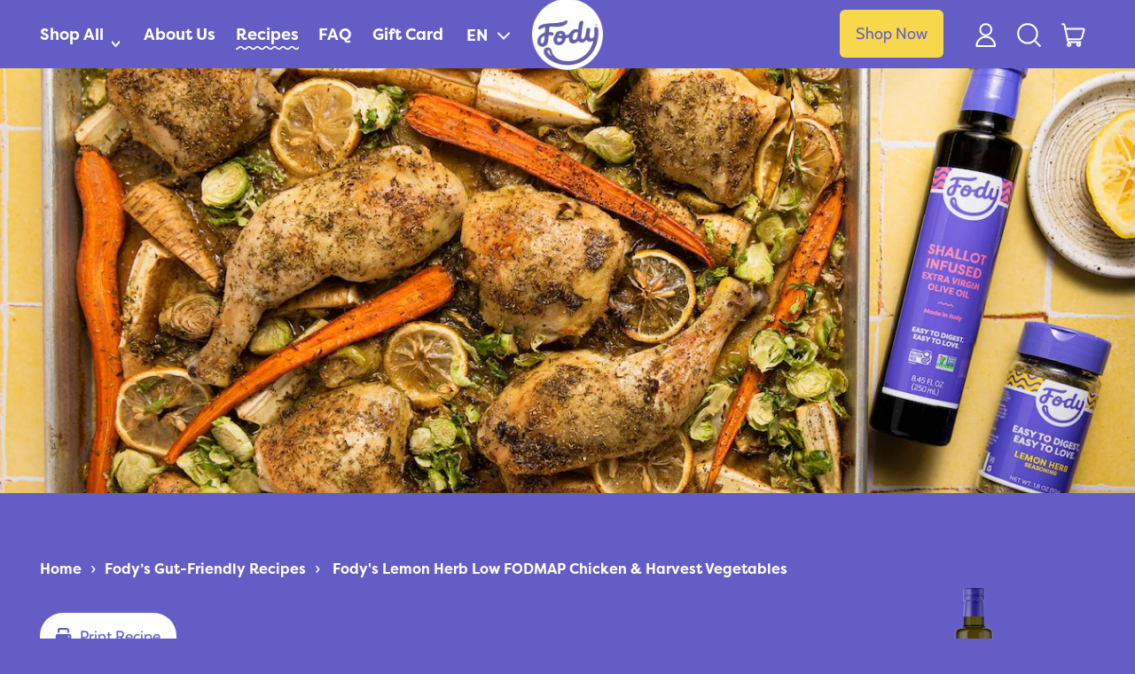

--- FILE ---
content_type: text/html; charset=utf-8
request_url: https://fodyfoods.ca/blogs/low-fodmap-recipes/fodys-lemon-herb-chicken-harvest-vegetables
body_size: 126872
content:



     

<!doctype html>
  <html class="no-js" lang="en">
    <head>
      




    <script async src="//fodyfoods.ca/cdn/shop/t/46/assets/geolizr-lib.js?v=61503300489487174941702932508" type="text/javascript"></script>

<script>
    if(typeof Geolizr === "undefined") {
        var Geolizr = {};
        Geolizr.currencyDynamicCountry = false;
        Geolizr.version = 20200327;
        Geolizr.waitforMoneyFormat = true;
    }

    // save geolizr-lib.js url to the sessionStorage
    sessionStorage.setItem('geolizr_lib_url', "//fodyfoods.ca/cdn/shop/t/46/assets/geolizr-lib.js?v=61503300489487174941702932508");
    if(typeof Geolizr.events === "undefined") Geolizr.events = {};
    if(typeof Geolizr.geolizrEvents === "undefined") Geolizr.geolizrEvents = [];

    Geolizr.config = function(config) {
        Geolizr.currency_widget_enabled = config.currency_widget_enabled === "true" || false;
        Geolizr.shopCurrency = 'CAD';
        Geolizr.shopifyFormatMoneySet = false;
        Geolizr.observeElements = [];
    };

    
    
    
    Geolizr.moneyFormats = {};
    

    Geolizr.shopifyCurrencyList = [];
    Geolizr.shopifyCurrency = {};
    Geolizr.shopifyCurrencyListIndex = {};
    let setShopifyCurrencyToGeolizr = function() {
        let GeolizrEachCurrency = {};
        
        GeolizrEachCurrency = {
            "iso_code": "CAD",
            "name": "Canadian Dollar",
            "symbol": "$",
            "shop_currency": true
        };
        if(GeolizrEachCurrency.shop_currency) {
            Geolizr.shopifyCurrency = GeolizrEachCurrency;
        }
        Geolizr.shopifyCurrencyList.push(GeolizrEachCurrency);
        Geolizr.shopifyCurrencyListIndex[GeolizrEachCurrency.iso_code] = Geolizr.shopifyCurrencyList.indexOf(GeolizrEachCurrency);
        
    }

    setShopifyCurrencyToGeolizr();
    /* Geolizr Provider Setter */
    Geolizr.presetService = false;
    Geolizr.activateIpInfo = function(accessKey) { Geolizr.presetService = { name: 'ipInfo', accessKey: accessKey }; };
    Geolizr.activateLovelyAppProvider = function() { Geolizr.presetService = { name: 'lovelyAppProvider' }; };
    Geolizr.activateIpApiCo = function(accessKey) { Geolizr.presetService = { name: 'ipApiCo', accessKey: accessKey }; };
    Geolizr.activateDbIpProvider = function(accessKey) { Geolizr.presetService = { name: 'dbIpProvider', accessKey: accessKey }; };
    Geolizr.activateIpStackProvider = function(accessKey) { Geolizr.presetService = { name: 'ipStackProvider', accessKey: accessKey }; };
    Geolizr.activateGeolizrIPApiProvider = function(accessKey) { Geolizr.presetService = { name: 'geolizrIpApiProvider', accessKey: accessKey }; };

    

    /* Service Aliase */
    Geolizr.activateFreegeoip = Geolizr.activateIpStackProvider;
    Geolizr.requestLocaleRootUrl = "\/";
    Geolizr.addSystemEventListener = function(name, callback) {
        if (typeof Geolizr.realInit !== 'undefined') {
            Geolizr.realInit(function($) {
                callback({jquery: $});
            })
        } else {
            Geolizr.geolizrEvents.push(new CustomEvent(name));
            document.addEventListener(name, callback);
        }
    };

    Geolizr.addEventListener = function(name, callback, priority) {
        if(typeof priority == "undefined") priority = 100;
        if(typeof Geolizr.realAddEventListener === "undefined") {
            if (!Geolizr.events[name]) Geolizr.events[name] = [];
            Geolizr.events[name].push({callback: callback, priority: priority});
        } else {
            Geolizr.realAddEventListener(name, callback, priority);
        }
    };

    Geolizr.getGeoData = function(callback) {
        if(typeof Geolizr.realGetGeoData === "undefined") {
            Geolizr.addEventListener('geolizr.init', function() {
                Geolizr.getGeoData(callback);
            }, 200)
        } else {
            Geolizr.realGetGeoData(callback);
        }
    };

    Geolizr.init = function(callback, priority) {
        if(typeof Geolizr.realInit === "undefined")
            Geolizr.addEventListener("geolizr.init", callback, priority);
        else
            Geolizr.realInit(callback, priority);
    };


    Geolizr.notification_widget_enabled = false;
    Geolizr.popup_widget_enabled = false;
    Geolizr.api_widget_enabled = false;
    Geolizr.currency_widget_enabled = false;
    Geolizr.redirect_widget_enabled = true;

    Geolizr.enables = {
        'notification_widget_enabled': Geolizr.notification_widget_enabled,
        'popup_widget_enabled': Geolizr.popup_widget_enabled,
        'api_widget_enabled': Geolizr.api_widget_enabled,
        'currency_widget_enabled': Geolizr.currency_widget_enabled,
        'redirect_widget_enabled': Geolizr.redirect_widget_enabled
    };

    if(Geolizr.popup_widget_enabled || Geolizr.notification_widget_enabled || Geolizr.currency_widget_enabled) {
        
        Geolizr.geolizrCssFile = "//fodyfoods.ca/cdn/shop/t/46/assets/geolizr-lib.css?v=59017386019965299001702932508";
        
    }

    
    Geolizr.init(function($) {
        $('body').addClass('geolizr-redirect-loading');
        Geolizr.addEventListener('redirect.notExecuted', function(result) {
            $('body').removeClass('geolizr-redirect-loading');
            if(result.code === "200") {
                $('body').addClass('geolizr-redirect-start');
            } else {
                $('body').addClass('geolizr-redirect-blocked');
            }
        });
    });

    Geolizr.addSystemEventListener('geolizr.init.redirect', function(e) {
        let $ = e.jquery;
        Geolizr.getGeoData(function() {
            Geolizr.redirects = {"5413":{"id":5413,"redirectUrl":"https:\/\/fodyfoods.com\/%path%","redirectIgnoreReferrers":null,"filterlistType":"none","filterlistUrls":null}};
            Geolizr.countryToRedirect = {"US":5413};
            Geolizr.redirect();
        }, true);
    });
    

</script>
<style>
    .geolizr-currency-switch-wrapper { visibility: hidden; }
    #geolizr-notification{position:fixed!important;top:0!important;left:0!important;margin:0!important;padding:0!important;width:100%!important;height:auto!important;min-height:0!important;max-height:none!important;z-index:10000000!important}
    #geolizr-notification>#geolizr-notification-message-wrapper{text-align:center!important;width:100%!important;padding:10px;-webkit-box-shadow:10px 10px 5px 0 rgba(143,143,143,.35);-moz-box-shadow:10px 10px 5px 0 rgba(143,143,143,.35);box-shadow:10px 10px 5px 0 rgba(143,143,143,.35)}
    #geolizr-dismiss-notification{box-sizing:content-box;padding:5px!important;margin:0!important;position:absolute!important;right:8px!important;text-decoration:none!important;font-family:Arial,serif ! important;top:8px!important;height:15px!important;border-radius:15px;width:15px!important;line-height:16px;font-size:20px;font-weight:700;cursor:pointer;display:inline-block}
    .geolizr-popup-background{position:fixed;top:0;left:0;right:0;bottom:0;height:100%;width:100%;z-index:10000005!important}
    .geolizr-popup{position:fixed!important;width:560px!important;height:400px!important;z-index:10000010!important;border:1px solid grey}
    .geolizr-popup.gp-center{top:50%!important;left:50%!important;margin-top:-200px!important;margin-left:-280px!important}
    .geolizr-popup.gp-mobile{width:84%!important;height:84%!important;top:0!important;left:0!important;margin:8%}
    #geolizr-popup-content-iframe{width:100%!important;height:100%!important;border:0}
    .slideInDown { -webkit-animation-name: slideInDown; animation-name: slideInDown; -webkit-animation-duration: 1s; animation-duration: 1s; -webkit-animation-fill-mode: both; animation-fill-mode: both; }
    @-webkit-keyframes slideInDown { 0% { -webkit-transform: translateY(-100%); transform: translateY(-100%); visibility: visible;} 100% {-webkit-transform: translateY(0); transform: translateY(0); } }
    @keyframes slideInDown { 0% {-webkit-transform: translateY(-100%); transform: translateY(-100%);visibility: visible; } 100% { -webkit-transform: translateY(0); transform: translateY(0); } }
    .geolizr-currency-switch-wrapper.geolizr-absolute-auto{z-index:10000000;position:fixed}
    .geolizr-currency-switch-wrapper{z-index:10000000!important;height:20px;width:85px;position:relative}
    .geolizr-currency-switcher{padding:1px 10px;margin:0;width:85px;height:30px;border-radius:4px;box-sizing: border-box;}
    .geolizr-currency-links{overflow:scroll;overflow-x:hidden;border-radius:4px;padding:5px 10px;margin:0;list-style:none;line-height:1.42857143;background-color:#fff;width:82px;max-height:200px;display:none}
    .geolizr-currency-switch-wrapper .geolizr-currency-links-up{bottom:30px;position:absolute}
    .geolizr-currency-switch-wrapper .geolizr-currency-links-down{top:30px;position:absolute}
    li.geolizr-currency-list-li{float:none!important;margin:0!important;padding:0 0 0 10px}
    .geolizr-currency-list-link{white-space:nowrap}
    .geolizr-currency-link i,.geolizr-currency-list-link i{width:16px!important;height:11px}
    [class^="famfamfam-flag"]{display:inline-block;width:16px;height:11px;line-height:11px}
    .no-scroll .geolizr-currency-links { overflow: hidden; width: 60px; left: 23px; text-align: left;}
    .geolizr-currency-switcher-value{width:42px;min-width:42px;max-width:42px;display:inline-block;text-align:left}
    .geolizr-currency-switcher-arrow-down,.geolizr-currency-switcher-arrow-up{content:"s";position:absolute;right:5px;top:5px;width:14px;height:14px;margin:0}
    .geolizr-currency-switcher-arrow-down,.geolizr-currency-switcher-arrow-up{ transition: transform .2s ease-in-out;content: ""; background-image: url("data:image/svg+xml;charset=UTF-8,%3csvg xmlns='http://www.w3.org/2000/svg' viewBox='0 0 14.0 14.0' height='14.0px' width='14.0px' style='position: absolute;'%3e%3cpath d='M1 4.5 L7.0 10.5 L13.0 4.5' fill='transparent' stroke='%23000' stroke-width='1px'%3e%3c/path%3e%3c/svg%3e"); }
    .open .geolizr-currency-switcher-arrow-down,.geolizr-currency-switcher-arrow-up{transform:rotate(180deg)}
    .open .geolizr-currency-switcher-arrow-up{transform:rotate(0deg)}
    .geolizr-selectable-currency{width:42px;min-width:42px;max-width:42px;display:inline-block;text-align:left}
    .geolizr-shop-currency{width:42px;min-width:42px;max-width:42px;display:inline-block}
    .geolizr-currency-link li{padding:0;margin:0}
    #geolizr-notification-spanner{width:100%!important;line-height:4px!important;height:4px!important;min-height:4px!important;max-height:4px!important}
    body.geolizr-popup-open { overflow: hidden; }
</style>

      <!-- Google tag (gtag.js) -->
      <script async src="https://www.googletagmanager.com/gtag/js?id=G-PYDHHHT2ZE"></script>
      <script>
        window.dataLayer = window.dataLayer || [];
        function gtag(){dataLayer.push(arguments);}
        gtag('js', new Date());
        gtag('config', 'G-PYDHHHT2ZE');
      </script>
      <meta charset="utf-8">
      <meta http-equiv="X-UA-Compatible" content="IE=edge">
      <meta name="viewport" content="width=device-width,initial-scale=1">
      <meta name="theme-color" content="">
      <meta name="google-site-verification" content="Szb-YyMhY4hmyYhG7mXKnPNVx8csgAVx9RJtxWqypu8" />
      
      <link rel="preconnect" href="https://fonts.shopifycdn.com" crossorigin>
      <link rel="preconnect" href="https://cdn.shopify.com" crossorigin>
      <link rel="preconnect" href="https://fonts.shopify.com" crossorigin>
      <link rel="preconnect" href="https://monorail-edge.shopifysvc.com">
      <link rel="stylesheet" href="https://cdnjs.cloudflare.com/ajax/libs/font-awesome/6.2.0/css/all.min.css" integrity="sha512-xh6O/CkQoPOWDdYTDqeRdPCVd1SpvCA9XXcUnZS2FmJNp1coAFzvtCN9BmamE+4aHK8yyUHUSCcJHgXloTyT2A==" crossorigin="anonymous" referrerpolicy="no-referrer" />
      <script src="https://code.jquery.com/jquery-3.6.1.min.js" integrity="sha256-o88AwQnZB+VDvE9tvIXrMQaPlFFSUTR+nldQm1LuPXQ=" crossorigin="anonymous"></script><link rel="icon" type="image/png" href="//fodyfoods.ca/cdn/shop/files/Asset_1.png?v=1669082610&width=32"><link rel="preconnect" href="https://fonts.shopifycdn.com" crossorigin><title>
        Lemon Herb Low FODMAP Chicken &amp; Harvest Vegetables Recipe

           </title>
        
   
  
      
        <meta name="description" content="One large sheet-pan, chicken, vegetables, shallot-infused Oil, and Fody&#39;s Low FODMAP Lemon Herb Seasoning are all you need for this low FODMAP dinner!">
      


<meta property="og:site_name" content="FODY Foods Co. - Canada">
<meta property="og:url" content="https://fodyfoods.ca/blogs/low-fodmap-recipes/fodys-lemon-herb-chicken-harvest-vegetables">
<meta property="og:title" content="Lemon Herb Low FODMAP Chicken &amp; Harvest Vegetables Recipe">
<meta property="og:type" content="article">
<meta property="og:description" content="One large sheet-pan, chicken, vegetables, shallot-infused Oil, and Fody&#39;s Low FODMAP Lemon Herb Seasoning are all you need for this low FODMAP dinner!"><meta property="og:image" content="http://fodyfoods.ca/cdn/shop/articles/Screen_Shot_2022-10-07_at_11.27.35_AM.jpg?v=1668808898">
  <meta property="og:image:secure_url" content="https://fodyfoods.ca/cdn/shop/articles/Screen_Shot_2022-10-07_at_11.27.35_AM.jpg?v=1668808898">
  <meta property="og:image:width" content="1346">
  <meta property="og:image:height" content="888"><meta name="twitter:site" content="@fodyfoods?lang=en"><meta name="twitter:card" content="summary_large_image">
<meta name="twitter:title" content="Lemon Herb Low FODMAP Chicken &amp; Harvest Vegetables Recipe">
<meta name="twitter:description" content="One large sheet-pan, chicken, vegetables, shallot-infused Oil, and Fody&#39;s Low FODMAP Lemon Herb Seasoning are all you need for this low FODMAP dinner!">
<script>window.performance && window.performance.mark && window.performance.mark('shopify.content_for_header.start');</script><meta name="google-site-verification" content="WRARxc8WgD1wyfSvV2kgDtEbXcyVxvLuQbEUb6wLN_A">
<meta id="shopify-digital-wallet" name="shopify-digital-wallet" content="/14994094/digital_wallets/dialog">
<meta name="shopify-checkout-api-token" content="f560d49449297931709b30c808bbffad">
<meta id="in-context-paypal-metadata" data-shop-id="14994094" data-venmo-supported="false" data-environment="production" data-locale="en_US" data-paypal-v4="true" data-currency="CAD">
<link rel="alternate" type="application/atom+xml" title="Feed" href="/blogs/low-fodmap-recipes.atom" />
<link rel="alternate" hreflang="x-default" href="https://fodyfoods.ca/blogs/low-fodmap-recipes/fodys-lemon-herb-chicken-harvest-vegetables">
<link rel="alternate" hreflang="en-CA" href="https://fodyfoods.ca/blogs/low-fodmap-recipes/fodys-lemon-herb-chicken-harvest-vegetables">
<link rel="alternate" hreflang="fr-CA" href="https://fodyfoods.ca/fr/blogs/low-fodmap-recipes/fodys-lemon-herb-chicken-harvest-vegetables">
<script async="async" src="/checkouts/internal/preloads.js?locale=en-CA"></script>
<link rel="preconnect" href="https://shop.app" crossorigin="anonymous">
<script async="async" src="https://shop.app/checkouts/internal/preloads.js?locale=en-CA&shop_id=14994094" crossorigin="anonymous"></script>
<script id="apple-pay-shop-capabilities" type="application/json">{"shopId":14994094,"countryCode":"CA","currencyCode":"CAD","merchantCapabilities":["supports3DS"],"merchantId":"gid:\/\/shopify\/Shop\/14994094","merchantName":"FODY Foods Co. - Canada","requiredBillingContactFields":["postalAddress","email"],"requiredShippingContactFields":["postalAddress","email"],"shippingType":"shipping","supportedNetworks":["visa","masterCard","amex","discover","interac","jcb"],"total":{"type":"pending","label":"FODY Foods Co. - Canada","amount":"1.00"},"shopifyPaymentsEnabled":true,"supportsSubscriptions":true}</script>
<script id="shopify-features" type="application/json">{"accessToken":"f560d49449297931709b30c808bbffad","betas":["rich-media-storefront-analytics"],"domain":"fodyfoods.ca","predictiveSearch":true,"shopId":14994094,"locale":"en"}</script>
<script>var Shopify = Shopify || {};
Shopify.shop = "fodyfoods.myshopify.com";
Shopify.locale = "en";
Shopify.currency = {"active":"CAD","rate":"1.0"};
Shopify.country = "CA";
Shopify.theme = {"name":"[Main] - Fody Foods (CAD) x HRVST","id":126390075434,"schema_name":"Shapes","schema_version":"1.3.0","theme_store_id":null,"role":"main"};
Shopify.theme.handle = "null";
Shopify.theme.style = {"id":null,"handle":null};
Shopify.cdnHost = "fodyfoods.ca/cdn";
Shopify.routes = Shopify.routes || {};
Shopify.routes.root = "/";</script>
<script type="module">!function(o){(o.Shopify=o.Shopify||{}).modules=!0}(window);</script>
<script>!function(o){function n(){var o=[];function n(){o.push(Array.prototype.slice.apply(arguments))}return n.q=o,n}var t=o.Shopify=o.Shopify||{};t.loadFeatures=n(),t.autoloadFeatures=n()}(window);</script>
<script>
  window.ShopifyPay = window.ShopifyPay || {};
  window.ShopifyPay.apiHost = "shop.app\/pay";
  window.ShopifyPay.redirectState = null;
</script>
<script id="shop-js-analytics" type="application/json">{"pageType":"article"}</script>
<script defer="defer" async type="module" src="//fodyfoods.ca/cdn/shopifycloud/shop-js/modules/v2/client.init-shop-cart-sync_IZsNAliE.en.esm.js"></script>
<script defer="defer" async type="module" src="//fodyfoods.ca/cdn/shopifycloud/shop-js/modules/v2/chunk.common_0OUaOowp.esm.js"></script>
<script type="module">
  await import("//fodyfoods.ca/cdn/shopifycloud/shop-js/modules/v2/client.init-shop-cart-sync_IZsNAliE.en.esm.js");
await import("//fodyfoods.ca/cdn/shopifycloud/shop-js/modules/v2/chunk.common_0OUaOowp.esm.js");

  window.Shopify.SignInWithShop?.initShopCartSync?.({"fedCMEnabled":true,"windoidEnabled":true});

</script>
<script>
  window.Shopify = window.Shopify || {};
  if (!window.Shopify.featureAssets) window.Shopify.featureAssets = {};
  window.Shopify.featureAssets['shop-js'] = {"shop-cart-sync":["modules/v2/client.shop-cart-sync_DLOhI_0X.en.esm.js","modules/v2/chunk.common_0OUaOowp.esm.js"],"init-fed-cm":["modules/v2/client.init-fed-cm_C6YtU0w6.en.esm.js","modules/v2/chunk.common_0OUaOowp.esm.js"],"shop-button":["modules/v2/client.shop-button_BCMx7GTG.en.esm.js","modules/v2/chunk.common_0OUaOowp.esm.js"],"shop-cash-offers":["modules/v2/client.shop-cash-offers_BT26qb5j.en.esm.js","modules/v2/chunk.common_0OUaOowp.esm.js","modules/v2/chunk.modal_CGo_dVj3.esm.js"],"init-windoid":["modules/v2/client.init-windoid_B9PkRMql.en.esm.js","modules/v2/chunk.common_0OUaOowp.esm.js"],"init-shop-email-lookup-coordinator":["modules/v2/client.init-shop-email-lookup-coordinator_DZkqjsbU.en.esm.js","modules/v2/chunk.common_0OUaOowp.esm.js"],"shop-toast-manager":["modules/v2/client.shop-toast-manager_Di2EnuM7.en.esm.js","modules/v2/chunk.common_0OUaOowp.esm.js"],"shop-login-button":["modules/v2/client.shop-login-button_BtqW_SIO.en.esm.js","modules/v2/chunk.common_0OUaOowp.esm.js","modules/v2/chunk.modal_CGo_dVj3.esm.js"],"avatar":["modules/v2/client.avatar_BTnouDA3.en.esm.js"],"pay-button":["modules/v2/client.pay-button_CWa-C9R1.en.esm.js","modules/v2/chunk.common_0OUaOowp.esm.js"],"init-shop-cart-sync":["modules/v2/client.init-shop-cart-sync_IZsNAliE.en.esm.js","modules/v2/chunk.common_0OUaOowp.esm.js"],"init-customer-accounts":["modules/v2/client.init-customer-accounts_DenGwJTU.en.esm.js","modules/v2/client.shop-login-button_BtqW_SIO.en.esm.js","modules/v2/chunk.common_0OUaOowp.esm.js","modules/v2/chunk.modal_CGo_dVj3.esm.js"],"init-shop-for-new-customer-accounts":["modules/v2/client.init-shop-for-new-customer-accounts_JdHXxpS9.en.esm.js","modules/v2/client.shop-login-button_BtqW_SIO.en.esm.js","modules/v2/chunk.common_0OUaOowp.esm.js","modules/v2/chunk.modal_CGo_dVj3.esm.js"],"init-customer-accounts-sign-up":["modules/v2/client.init-customer-accounts-sign-up_D6__K_p8.en.esm.js","modules/v2/client.shop-login-button_BtqW_SIO.en.esm.js","modules/v2/chunk.common_0OUaOowp.esm.js","modules/v2/chunk.modal_CGo_dVj3.esm.js"],"checkout-modal":["modules/v2/client.checkout-modal_C_ZQDY6s.en.esm.js","modules/v2/chunk.common_0OUaOowp.esm.js","modules/v2/chunk.modal_CGo_dVj3.esm.js"],"shop-follow-button":["modules/v2/client.shop-follow-button_XetIsj8l.en.esm.js","modules/v2/chunk.common_0OUaOowp.esm.js","modules/v2/chunk.modal_CGo_dVj3.esm.js"],"lead-capture":["modules/v2/client.lead-capture_DvA72MRN.en.esm.js","modules/v2/chunk.common_0OUaOowp.esm.js","modules/v2/chunk.modal_CGo_dVj3.esm.js"],"shop-login":["modules/v2/client.shop-login_ClXNxyh6.en.esm.js","modules/v2/chunk.common_0OUaOowp.esm.js","modules/v2/chunk.modal_CGo_dVj3.esm.js"],"payment-terms":["modules/v2/client.payment-terms_CNlwjfZz.en.esm.js","modules/v2/chunk.common_0OUaOowp.esm.js","modules/v2/chunk.modal_CGo_dVj3.esm.js"]};
</script>
<script>(function() {
  var isLoaded = false;
  function asyncLoad() {
    if (isLoaded) return;
    isLoaded = true;
    var urls = ["https:\/\/static.affiliatly.com\/shopify\/v3\/shopify.js?affiliatly_code=AF-104813\u0026shop=fodyfoods.myshopify.com","\/\/cdn.shopify.com\/proxy\/572f7568459a6c164660ffc9b47934170fd5a73ff92549be3043f533b6a28a01\/dev.giftkart.app\/scripts.js?shop=fodyfoods.myshopify.com\u0026sp-cache-control=cHVibGljLCBtYXgtYWdlPTkwMA","https:\/\/static.rechargecdn.com\/assets\/js\/widget.min.js?shop=fodyfoods.myshopify.com","https:\/\/cdn-app.cart-bot.net\/public\/js\/append.js?shop=fodyfoods.myshopify.com"];
    for (var i = 0; i < urls.length; i++) {
      var s = document.createElement('script');
      s.type = 'text/javascript';
      s.async = true;
      s.src = urls[i];
      var x = document.getElementsByTagName('script')[0];
      x.parentNode.insertBefore(s, x);
    }
  };
  if(window.attachEvent) {
    window.attachEvent('onload', asyncLoad);
  } else {
    window.addEventListener('load', asyncLoad, false);
  }
})();</script>
<script id="__st">var __st={"a":14994094,"offset":-18000,"reqid":"ac0753a1-c1c8-40e3-9a6c-a208cc9b3ce6-1768390341","pageurl":"fodyfoods.ca\/blogs\/low-fodmap-recipes\/fodys-lemon-herb-chicken-harvest-vegetables","s":"articles-557252149290","u":"8cf7b5954f7b","p":"article","rtyp":"article","rid":557252149290};</script>
<script>window.ShopifyPaypalV4VisibilityTracking = true;</script>
<script id="captcha-bootstrap">!function(){'use strict';const t='contact',e='account',n='new_comment',o=[[t,t],['blogs',n],['comments',n],[t,'customer']],c=[[e,'customer_login'],[e,'guest_login'],[e,'recover_customer_password'],[e,'create_customer']],r=t=>t.map((([t,e])=>`form[action*='/${t}']:not([data-nocaptcha='true']) input[name='form_type'][value='${e}']`)).join(','),a=t=>()=>t?[...document.querySelectorAll(t)].map((t=>t.form)):[];function s(){const t=[...o],e=r(t);return a(e)}const i='password',u='form_key',d=['recaptcha-v3-token','g-recaptcha-response','h-captcha-response',i],f=()=>{try{return window.sessionStorage}catch{return}},m='__shopify_v',_=t=>t.elements[u];function p(t,e,n=!1){try{const o=window.sessionStorage,c=JSON.parse(o.getItem(e)),{data:r}=function(t){const{data:e,action:n}=t;return t[m]||n?{data:e,action:n}:{data:t,action:n}}(c);for(const[e,n]of Object.entries(r))t.elements[e]&&(t.elements[e].value=n);n&&o.removeItem(e)}catch(o){console.error('form repopulation failed',{error:o})}}const l='form_type',E='cptcha';function T(t){t.dataset[E]=!0}const w=window,h=w.document,L='Shopify',v='ce_forms',y='captcha';let A=!1;((t,e)=>{const n=(g='f06e6c50-85a8-45c8-87d0-21a2b65856fe',I='https://cdn.shopify.com/shopifycloud/storefront-forms-hcaptcha/ce_storefront_forms_captcha_hcaptcha.v1.5.2.iife.js',D={infoText:'Protected by hCaptcha',privacyText:'Privacy',termsText:'Terms'},(t,e,n)=>{const o=w[L][v],c=o.bindForm;if(c)return c(t,g,e,D).then(n);var r;o.q.push([[t,g,e,D],n]),r=I,A||(h.body.append(Object.assign(h.createElement('script'),{id:'captcha-provider',async:!0,src:r})),A=!0)});var g,I,D;w[L]=w[L]||{},w[L][v]=w[L][v]||{},w[L][v].q=[],w[L][y]=w[L][y]||{},w[L][y].protect=function(t,e){n(t,void 0,e),T(t)},Object.freeze(w[L][y]),function(t,e,n,w,h,L){const[v,y,A,g]=function(t,e,n){const i=e?o:[],u=t?c:[],d=[...i,...u],f=r(d),m=r(i),_=r(d.filter((([t,e])=>n.includes(e))));return[a(f),a(m),a(_),s()]}(w,h,L),I=t=>{const e=t.target;return e instanceof HTMLFormElement?e:e&&e.form},D=t=>v().includes(t);t.addEventListener('submit',(t=>{const e=I(t);if(!e)return;const n=D(e)&&!e.dataset.hcaptchaBound&&!e.dataset.recaptchaBound,o=_(e),c=g().includes(e)&&(!o||!o.value);(n||c)&&t.preventDefault(),c&&!n&&(function(t){try{if(!f())return;!function(t){const e=f();if(!e)return;const n=_(t);if(!n)return;const o=n.value;o&&e.removeItem(o)}(t);const e=Array.from(Array(32),(()=>Math.random().toString(36)[2])).join('');!function(t,e){_(t)||t.append(Object.assign(document.createElement('input'),{type:'hidden',name:u})),t.elements[u].value=e}(t,e),function(t,e){const n=f();if(!n)return;const o=[...t.querySelectorAll(`input[type='${i}']`)].map((({name:t})=>t)),c=[...d,...o],r={};for(const[a,s]of new FormData(t).entries())c.includes(a)||(r[a]=s);n.setItem(e,JSON.stringify({[m]:1,action:t.action,data:r}))}(t,e)}catch(e){console.error('failed to persist form',e)}}(e),e.submit())}));const S=(t,e)=>{t&&!t.dataset[E]&&(n(t,e.some((e=>e===t))),T(t))};for(const o of['focusin','change'])t.addEventListener(o,(t=>{const e=I(t);D(e)&&S(e,y())}));const B=e.get('form_key'),M=e.get(l),P=B&&M;t.addEventListener('DOMContentLoaded',(()=>{const t=y();if(P)for(const e of t)e.elements[l].value===M&&p(e,B);[...new Set([...A(),...v().filter((t=>'true'===t.dataset.shopifyCaptcha))])].forEach((e=>S(e,t)))}))}(h,new URLSearchParams(w.location.search),n,t,e,['guest_login'])})(!0,!0)}();</script>
<script integrity="sha256-4kQ18oKyAcykRKYeNunJcIwy7WH5gtpwJnB7kiuLZ1E=" data-source-attribution="shopify.loadfeatures" defer="defer" src="//fodyfoods.ca/cdn/shopifycloud/storefront/assets/storefront/load_feature-a0a9edcb.js" crossorigin="anonymous"></script>
<script crossorigin="anonymous" defer="defer" src="//fodyfoods.ca/cdn/shopifycloud/storefront/assets/shopify_pay/storefront-65b4c6d7.js?v=20250812"></script>
<script data-source-attribution="shopify.dynamic_checkout.dynamic.init">var Shopify=Shopify||{};Shopify.PaymentButton=Shopify.PaymentButton||{isStorefrontPortableWallets:!0,init:function(){window.Shopify.PaymentButton.init=function(){};var t=document.createElement("script");t.src="https://fodyfoods.ca/cdn/shopifycloud/portable-wallets/latest/portable-wallets.en.js",t.type="module",document.head.appendChild(t)}};
</script>
<script data-source-attribution="shopify.dynamic_checkout.buyer_consent">
  function portableWalletsHideBuyerConsent(e){var t=document.getElementById("shopify-buyer-consent"),n=document.getElementById("shopify-subscription-policy-button");t&&n&&(t.classList.add("hidden"),t.setAttribute("aria-hidden","true"),n.removeEventListener("click",e))}function portableWalletsShowBuyerConsent(e){var t=document.getElementById("shopify-buyer-consent"),n=document.getElementById("shopify-subscription-policy-button");t&&n&&(t.classList.remove("hidden"),t.removeAttribute("aria-hidden"),n.addEventListener("click",e))}window.Shopify?.PaymentButton&&(window.Shopify.PaymentButton.hideBuyerConsent=portableWalletsHideBuyerConsent,window.Shopify.PaymentButton.showBuyerConsent=portableWalletsShowBuyerConsent);
</script>
<script data-source-attribution="shopify.dynamic_checkout.cart.bootstrap">document.addEventListener("DOMContentLoaded",(function(){function t(){return document.querySelector("shopify-accelerated-checkout-cart, shopify-accelerated-checkout")}if(t())Shopify.PaymentButton.init();else{new MutationObserver((function(e,n){t()&&(Shopify.PaymentButton.init(),n.disconnect())})).observe(document.body,{childList:!0,subtree:!0})}}));
</script>
<link id="shopify-accelerated-checkout-styles" rel="stylesheet" media="screen" href="https://fodyfoods.ca/cdn/shopifycloud/portable-wallets/latest/accelerated-checkout-backwards-compat.css" crossorigin="anonymous">
<style id="shopify-accelerated-checkout-cart">
        #shopify-buyer-consent {
  margin-top: 1em;
  display: inline-block;
  width: 100%;
}

#shopify-buyer-consent.hidden {
  display: none;
}

#shopify-subscription-policy-button {
  background: none;
  border: none;
  padding: 0;
  text-decoration: underline;
  font-size: inherit;
  cursor: pointer;
}

#shopify-subscription-policy-button::before {
  box-shadow: none;
}

      </style>

<script>window.performance && window.performance.mark && window.performance.mark('shopify.content_for_header.end');</script>

      <script>
  window.THEMENAME = 'Shapes';
  window.THEMEVERSION = '1.0.1';

  document.documentElement.className = document.documentElement.className.replace('no-js', 'js');

  window.theme = {
    strings: {
      itemCountOne: "{{ count }} item",
      itemCountOther: "{{ count }} items",
      loading: "Loading",
      addToCart: "Add to cart",
      preOrder: "Pre-order",
      soldOut: "Sold out",
      unavailable: "Unavailable",
      regularPrice: "Regular price",
      salePrice: "Sale price",
      sale: "On sale",
      unitPrice: "Unit price",
      unitPriceSeparator: "per",
      cartEmpty: "Your cart is currently empty.",
      cartCookies: "Enable cookies to use the shopping cart",
      update: "Update cart",
      quantity: "Quantity",
      discountedTotal: "Discounted total",
      regularTotal: "Regular total",
      priceColumn: "See Price column for discount details.",
      addedToCart: "Added to cart!",
      cartError: "There was an error while updating your cart. Please try again.",
      cartAddError: "All {{ title }} are in your cart."
    },
    routes: {
      root_url: "\/",
      cart_url: "\/cart",
      cart_add_url: "\/cart\/add",
      cart_change_url: "\/cart\/change",
      cart_update_url: "\/cart\/update",
      cart_clear_url: "\/cart\/clear",
      predictive_search_url: '/search/suggest'
    },
    moneyFormat: "${{amount}}",
    moneyWithCurrencyFormat: "${{amount}} CAD",
    cartItemCount: 0,
    settings: {
      cart_type: "modal",
      open_modal_on_add_to_cart: true
    },
    info: {
      name: 'Shapes',
    }
  };
</script>

  
      <script>document.documentElement.className = document.documentElement.className.replace('no-js', 'js');</script>
      <script src="//fodyfoods.ca/cdn/shop/t/46/assets/utils.js?v=90445657178213470931702932508" defer></script>
      <script src="//fodyfoods.ca/cdn/shop/t/46/assets/global.bundle.min.js?v=122331520274519979881727896705" type="module"></script>
      
        <script src="//fodyfoods.ca/cdn/shop/t/46/assets/cart-items.js?v=95639262323596428831702932938" type="module"></script>
        <script src="//fodyfoods.ca/cdn/shop/t/46/assets/cart-footer.js?v=19450439644493414491702932508" type="module"></script>
        
      
      
      <script src="//fodyfoods.ca/cdn/shop/t/46/assets/alpine-extensions.js?v=95811398729610723851702932508" defer></script>
      <script src="//fodyfoods.ca/cdn/shop/t/46/assets/jquery.print.min.js?v=34892082694598434891702932508" defer></script>
    
      <link rel="stylesheet" href="//fodyfoods.ca/cdn/shop/t/46/assets/base.bundle.css?v=118228506155718473211727802240">
      <link rel="stylesheet" href="//fodyfoods.ca/cdn/shop/t/46/assets/custom.css?v=161467800920659732381763126648">
      
      
      <style>
        :root {
          --max-site-width: 1820px;
        }
      </style>
      <style data-shopify>
        @font-face {
  font-family: Cabin;
  font-weight: 400;
  font-style: normal;
  font-display: swap;
  src: url("//fodyfoods.ca/cdn/fonts/cabin/cabin_n4.cefc6494a78f87584a6f312fea532919154f66fe.woff2") format("woff2"),
       url("//fodyfoods.ca/cdn/fonts/cabin/cabin_n4.8c16611b00f59d27f4b27ce4328dfe514ce77517.woff") format("woff");
}

        @font-face {
  font-family: "Instrument Sans";
  font-weight: 700;
  font-style: normal;
  font-display: swap;
  src: url("//fodyfoods.ca/cdn/fonts/instrument_sans/instrumentsans_n7.e4ad9032e203f9a0977786c356573ced65a7419a.woff2") format("woff2"),
       url("//fodyfoods.ca/cdn/fonts/instrument_sans/instrumentsans_n7.b9e40f166fb7639074ba34738101a9d2990bb41a.woff") format("woff");
}

        
@font-face {
  font-family: Cabin;
  font-weight: 700;
  font-style: normal;
  font-display: swap;
  src: url("//fodyfoods.ca/cdn/fonts/cabin/cabin_n7.255204a342bfdbc9ae2017bd4e6a90f8dbb2f561.woff2") format("woff2"),
       url("//fodyfoods.ca/cdn/fonts/cabin/cabin_n7.e2afa22a0d0f4b64da3569c990897429d40ff5c0.woff") format("woff");
}
@font-face {
  font-family: Cabin;
  font-weight: 400;
  font-style: italic;
  font-display: swap;
  src: url("//fodyfoods.ca/cdn/fonts/cabin/cabin_i4.d89c1b32b09ecbc46c12781fcf7b2085f17c0be9.woff2") format("woff2"),
       url("//fodyfoods.ca/cdn/fonts/cabin/cabin_i4.0a521b11d0b69adfc41e22a263eec7c02aecfe99.woff") format("woff");
}
@font-face {
  font-family: Cabin;
  font-weight: 700;
  font-style: italic;
  font-display: swap;
  src: url("//fodyfoods.ca/cdn/fonts/cabin/cabin_i7.ef2404c08a493e7ccbc92d8c39adf683f40e1fb5.woff2") format("woff2"),
       url("//fodyfoods.ca/cdn/fonts/cabin/cabin_i7.480421791818000fc8a5d4134822321b5d7964f8.woff") format("woff");
}
@font-face {
  font-family: Cabin;
  font-weight: 700;
  font-style: normal;
  font-display: swap;
  src: url("//fodyfoods.ca/cdn/fonts/cabin/cabin_n7.255204a342bfdbc9ae2017bd4e6a90f8dbb2f561.woff2") format("woff2"),
       url("//fodyfoods.ca/cdn/fonts/cabin/cabin_n7.e2afa22a0d0f4b64da3569c990897429d40ff5c0.woff") format("woff");
}
:root {
          --heading-font-stack: 'filson-pro', sans-serif;
          --heading-font-weight: 700;
          --heading-font-style: normal;
          --heading-letterspacing: -0.025em;
          --heading-capitalize: none;
          --main-font-stack: Cabin, sans-serif;
          --main-font-weight: 400;
          --main-font-style: normal;
          --accent-font-stack: , ;
          --accent-font-weight: ;
          --accent-font-style: ;
        }
      </style>
<style>
  :root {
    --secondary-purple-text: #655DC6;
    --secondary-orange-text: #f5a800;
    --secondary-turquoise-text: #0fbfd8;
    --secondary-yellow-green-text: #bad762;
    --secondary-green-text: #82ca9c;
    --secondary-yellow-gold-text: #efca42;
    --secondary-pink-text: #f27598;
    
    --payment-button-height: 48px;
    --section-x-padding: 1.25rem;
    --grid-gap: 1.25rem;
    --icon-thickness: 2;
    --header-height: 120px;

    --transparent: transparent;
    --color-primary-text: 255, 255, 255;
    --color-primary-background: 101, 93, 198;
    --color-primary-accent: 34, 40, 112;

    --color-primary-card: 101, 93, 198;
    --color-primary-gradient: linear-gradient(180deg, rgba(243, 243, 255, 1), rgba(243, 243, 255, 1) 100%);--color-primary-text-overlay: 101, 93, 198;
--color-primary-card-text-overlay: 101, 93, 198;
--color-primary-accent-overlay: 255, 255, 255;
--color-secondary-text: 101, 93, 198;
    --color-secondary-background: 255, 255, 255;
    --color-secondary-accent: 245, 168, 0;
    --color-secondary-card: 255, 255, 255;
    --color-secondary-gradient: ;--color-secondary-text-overlay: 255, 255, 255;
--color-secondary-card-text-overlay: 255, 255, 255;
--color-secondary-accent-overlay: 0, 0, 0;
--color-tertiary-text: 101, 93, 198;
    --color-tertiary-background: 243, 243, 255;
    --color-tertiary-accent: 34, 40, 112;
    --color-tertiary-card: 243, 243, 255;
    --color-tertiary-gradient: ;--color-tertiary-text-overlay: 243, 243, 255;
--color-tertiary-card-text-overlay: 243, 243, 255;
--color-tertiary-accent-overlay: 243, 243, 255;
--color-quaternary-text: 101, 93, 198;
    --color-quaternary-background: 243, 243, 255;
    --color-quaternary-accent: 101, 93, 198;
    --color-quaternary-card: 243, 243, 255;
    --color-quaternary-gradient: linear-gradient(180deg, rgba(130, 202, 156, 1), rgba(130, 202, 156, 1) 100%);--color-quaternary-text-overlay: 243, 243, 255;
--color-quaternary-card-text-overlay: 243, 243, 255;
--color-quaternary-accent-overlay: 243, 243, 255;
--color-border: 255, 255, 255;
    --section-border-thickness: 0px;
    --drop-down-offset: 2px;
    --shape-divider-offset: 2px;

  
    --button-border-radius: 9999px;
    --textarea-border-radius: 1rem;
    --button-border-width: 0;
    --input-border-width: 1px;
    --button-shadow-border-width: 0;
    --button-text-transform: none;
    --button-drop-shadow-size:  00px;
    --button-drop-shadow-top-size: 0px;
    --button-drop-shadow-left-size: 0px;
    --button-hover-top-size: -0.25rem;
    --button-hover-left-size: var(--button-drop-shadow-left-size);
    --button-shadow-display: none;
    --sticker-border-radius: 0;  
    --sticker-border-width: 0;
    --sticker-shadow-border-width: var(--sticker-border-width);
    --sticker-text-transform: none; 
    --sticker-drop-shadow-top-size: -0px;
    --sticker-drop-shadow-left-size: -0px;
    --card-border-radius: 2rem;
    --card-drop-shadow-size: 0px;
    --card-drop-shadow-top-size: 0px;
    --card-drop-shadow-left-size: 0px;
    --card-border-width: 0;
    --card-shadow-border-width: var(--card-border-width);
    --media-border-radius: 2rem;
    --media-drop-shadow-size: 0px;
    --media-drop-shadow-top-size: 0px;
    --media-drop-shadow-left-size: 0px;
    --media-drop-shadow-size-half: 0.0px;
    --media-drop-shadow-top-size-half: 0.0px;
    --media-drop-shadow-left-size-half: 0.0px;
    --media-border-width: 0;
    --media-shadow-border-width: 0;
    --heading-shadow-spread: 6px;
    --heading-stroke-thickness: 2px;
    --product-tiles-text-transform: none;
    --select-svg: url("data:image/svg+xml,%3Csvg width='48' height='48' viewBox='0 0 48 48' fill='none' xmlns='http://www.w3.org/2000/svg'%3E%3Cpath d='M2 12L23.2826 36.0527C23.3724 36.1542 23.4826 36.2354 23.6062 36.291C23.7297 36.3467 23.8636 36.3755 23.999 36.3755C24.1345 36.3755 24.2684 36.3467 24.3919 36.291C24.5154 36.2354 24.6257 36.1542 24.7155 36.0527L46 12' stroke='currentColor' stroke-width='2' stroke-linecap='round' stroke-linejoin='round' vector-effect='non-scaling-stroke'/%3E%3C/svg%3E%0A");
  }



  [data-color-scheme="primary"] {
    --color-scheme-text: var(--color-primary-text);
    --color-scheme-background: var(--color-primary-background);
    --color-scheme-accent: var(--color-primary-accent);
    --color-scheme-card: var(--color-primary-card);
    --color-scheme-gradient: var(--color-primary-gradient);
    --color-scheme-text-overlay: var(--color-primary-text-overlay);
    --color-scheme-card-text-overlay: var(--color-primary-card-text-overlay);
    --color-scheme-accent-overlay: var(--color-primary-accent-overlay);
    --color-scheme-secondary-background: var(--color-primary-background);
    --select-svg: url("data:image/svg+xml,%3Csvg width='48' height='48' viewBox='0 0 48 48' fill='none' xmlns='http://www.w3.org/2000/svg'%3E%3Cpath d='M2 12L23.2826 36.0527C23.3724 36.1542 23.4826 36.2354 23.6062 36.291C23.7297 36.3467 23.8636 36.3755 23.999 36.3755C24.1345 36.3755 24.2684 36.3467 24.3919 36.291C24.5154 36.2354 24.6257 36.1542 24.7155 36.0527L46 12' stroke='%23ffffff' stroke-width='2' stroke-linecap='round' stroke-linejoin='round' vector-effect='non-scaling-stroke'/%3E%3C/svg%3E%0A");
  }


  [data-color-scheme="secondary"] {
    --color-scheme-text: var(--color-secondary-text);
    --color-scheme-background: var(--color-secondary-background);
    --color-scheme-gradient: var(--color-secondary-gradient);
    --color-scheme-accent: var(--color-secondary-accent);
    --color-scheme-card: var(--color-secondary-card);
    --color-scheme-text-overlay: var(--color-secondary-text-overlay);
    --color-scheme-card-text-overlay: var(--color-secondary-card-text-overlay);
    --color-scheme-accent-overlay: var(--color-secondary-accent-overlay);
    --color-scheme-secondary-background: var(--color-secondary-background);
    --select-svg: url("data:image/svg+xml,%3Csvg width='48' height='48' viewBox='0 0 48 48' fill='none' xmlns='http://www.w3.org/2000/svg'%3E%3Cpath d='M2 12L23.2826 36.0527C23.3724 36.1542 23.4826 36.2354 23.6062 36.291C23.7297 36.3467 23.8636 36.3755 23.999 36.3755C24.1345 36.3755 24.2684 36.3467 24.3919 36.291C24.5154 36.2354 24.6257 36.1542 24.7155 36.0527L46 12' stroke='%23655dc6' stroke-width='2' stroke-linecap='round' stroke-linejoin='round' vector-effect='non-scaling-stroke'/%3E%3C/svg%3E%0A");
  }


  [data-color-scheme="tertiary"] {
    --color-scheme-text: var(--color-tertiary-text);
    --color-scheme-background: var(--color-tertiary-background);
    --color-scheme-accent: var(--color-tertiary-accent);
    --color-scheme-card: var(--color-tertiary-card);
    --color-scheme-gradient: var(--color-tertiary-gradient);
    --color-scheme-text-overlay: var(--color-tertiary-text-overlay);
    --color-scheme-card-text-overlay: var(--color-tertiary-card-text-overlay);
    --color-scheme-accent-overlay: var(--color-tertiary-accent-overlay);
    --color-scheme-secondary-background: var(--color-tertiary-background);
    --select-svg: url("data:image/svg+xml,%3Csvg width='48' height='48' viewBox='0 0 48 48' fill='none' xmlns='http://www.w3.org/2000/svg'%3E%3Cpath d='M2 12L23.2826 36.0527C23.3724 36.1542 23.4826 36.2354 23.6062 36.291C23.7297 36.3467 23.8636 36.3755 23.999 36.3755C24.1345 36.3755 24.2684 36.3467 24.3919 36.291C24.5154 36.2354 24.6257 36.1542 24.7155 36.0527L46 12' stroke='%23655dc6' stroke-width='2' stroke-linecap='round' stroke-linejoin='round' vector-effect='non-scaling-stroke'/%3E%3C/svg%3E%0A");
  }

  [data-color-scheme="quaternary"] {
    --color-scheme-text: var(--color-quaternary-text);
    --color-scheme-background: var(--color-quaternary-background);
    --color-scheme-accent: var(--color-quaternary-accent);
    --color-scheme-card: var(--color-quaternary-card);
    --color-scheme-gradient: var(--color-quaternary-gradient);
    --color-scheme-text-overlay: var(--color-quaternary-text-overlay);
    --color-scheme-card-text-overlay: var(--color-quaternary-card-text-overlay);
    --color-scheme-accent-overlay: var(--color-quaternary-accent-overlay);
    --color-scheme-secondary-background: var(--color-quaternary-background);
    --select-svg: url("data:image/svg+xml,%3Csvg width='48' height='48' viewBox='0 0 48 48' fill='none' xmlns='http://www.w3.org/2000/svg'%3E%3Cpath d='M2 12L23.2826 36.0527C23.3724 36.1542 23.4826 36.2354 23.6062 36.291C23.7297 36.3467 23.8636 36.3755 23.999 36.3755C24.1345 36.3755 24.2684 36.3467 24.3919 36.291C24.5154 36.2354 24.6257 36.1542 24.7155 36.0527L46 12' stroke='%23655dc6' stroke-width='2' stroke-linecap='round' stroke-linejoin='round' vector-effect='non-scaling-stroke'/%3E%3C/svg%3E%0A");
  }

  [data-color-scheme="white"] {
    --color-scheme-text: 255,255,255;
    --color-scheme-accent: 255,255,255;
    --color-scheme-background: 0,0,0;
    --color-scheme-card: 0,0,0;
    --color-scheme-text-overlay: 0,0,0;
    --color-scheme-accent-overlay: 0,0,0;
    --color-border: 255,255,255;
  }
  
  [data-color-scheme="black"] {
    --color-scheme-text: 0,0,0;
    --color-scheme-accent: 0,0,0;
    --color-scheme-background: 255,255,255;
    --color-scheme-card: 255,255,255;
    --color-scheme-text-overlay: 255,255,255;
    --color-scheme-accent-overlay: 255,255,255;
    --color-border: 0,0,0;
  }


  
  [data-color-scheme="primary"] .card {
    --color-scheme-secondary-background: var(--color-primary-card);
  }

  [data-color-scheme="secondary"] .card {
    --color-scheme-secondary-background: var(--color-secondary-card);
  }

  [data-color-scheme="tertiary"] .card {
    --color-scheme-secondary-background: var(--color-tertiary-card);
  }

  [data-color-scheme="quaternary"] .card {
    --color-scheme-secondary-background: var(--color-quaternary-card);
  }
  

  [data-color-scheme] {
    --color-heading-shadow: var(--color-scheme-text);
    --color-heading-stroke: var(--color-scheme-text);
    --color-button-background: var(--color-scheme-text);
    --color-button-text: var(--color-scheme-text-overlay);
    --color-button-background-hover: var(--color-scheme-accent);
    --color-button-text-hover: var(--color-scheme-accent-overlay);
    --color-button-border: var(--color-scheme-text);
    --color-button-shadow: var(--color-scheme-card);
    --color-card-border: var(--color-scheme-text);
    --color-card-shadow: var(--transparent);
    --color-sticker-border: var(--color-scheme-accent);
    --color-sticker-shadow: var(--transparent);
    --color-media-border: var(--color-scheme-text);
    --color-media-shadow: var(--transparent);
    --color-media-shadow-fill: rgb(var(--transparent));
    --color-sticker-shadow: var(--transparent);
    --color-sticker-shadow-fill: rgb(var(--transparent));--color-sticker-shadow-fill: none;--color-media-shadow-fill: none;--heading-color: var(--color-scheme-accent);
    --heading-text-effect: calc(var(--heading-stroke-thickness) * 1) calc(var(--heading-stroke-thickness) * 0) 0 rgb(var(--color-heading-stroke)),
      calc(var(--heading-stroke-thickness) * 0.9239) calc(var(--heading-stroke-thickness) * 0.3827) 0 rgb(var(--color-heading-stroke)),
      calc(var(--heading-stroke-thickness) * 0.7071) calc(var(--heading-stroke-thickness) * 0.7071) 0 rgb(var(--color-heading-stroke)),
      calc(var(--heading-stroke-thickness) * 0.3827) calc(var(--heading-stroke-thickness) * 0.9239) 0 rgb(var(--color-heading-stroke)),
      calc(var(--heading-stroke-thickness) * 0) calc(var(--heading-stroke-thickness) * 1) 0 rgb(var(--color-heading-stroke)),
      calc(var(--heading-stroke-thickness) * -0.3827) calc(var(--heading-stroke-thickness) * 0.9239) 0 rgb(var(--color-heading-stroke)),
      calc(var(--heading-stroke-thickness) * -0.7071) calc(var(--heading-stroke-thickness) * 0.7071) 0 rgb(var(--color-heading-stroke)),
      calc(var(--heading-stroke-thickness) * -0.9239) calc(var(--heading-stroke-thickness) * 0.3827) 0 rgb(var(--color-heading-stroke)),
      calc(var(--heading-stroke-thickness) * -1) calc(var(--heading-stroke-thickness) * 0) 0 rgb(var(--color-heading-stroke)),
      calc(var(--heading-stroke-thickness) * -0.9239) calc(var(--heading-stroke-thickness) * -0.3827) 0 rgb(var(--color-heading-stroke)),
      calc(var(--heading-stroke-thickness) * -0.7071) calc(var(--heading-stroke-thickness) * -0.7071) 0 rgb(var(--color-heading-stroke)),
      calc(var(--heading-stroke-thickness) * -0.3827) calc(var(--heading-stroke-thickness) * -0.9239) 0 rgb(var(--color-heading-stroke)),
      calc(var(--heading-stroke-thickness) * 0) calc(var(--heading-stroke-thickness) * -1) 0 rgb(var(--color-heading-stroke)),
      calc(var(--heading-stroke-thickness) * 0.3827) calc(var(--heading-stroke-thickness) * -0.9239) 0 rgb(var(--color-heading-stroke)),
      calc(var(--heading-stroke-thickness) * 0.7071) calc(var(--heading-stroke-thickness) * -0.7071) 0 rgb(var(--color-heading-stroke)),
0.01em 0.01em 0 rgb(var(--color-heading-shadow)),0.02em 0.02em 0 rgb(var(--color-heading-shadow)),0.03em 0.03em 0 rgb(var(--color-heading-shadow)),0.04em 0.04em 0 rgb(var(--color-heading-shadow)),0.05em 0.05em 0 rgb(var(--color-heading-shadow)),0.06em 0.06em 0 rgb(var(--color-heading-shadow)),0.07em 0.07em 0 rgb(var(--color-heading-shadow)),0.08em 0.08em 0 rgb(var(--color-heading-shadow)),0.09em 0.09em 0 rgb(var(--color-heading-shadow)),0.1em 0.1em 0 rgb(var(--color-heading-shadow));}

  [data-color-scheme] .card {
    --color-scheme-text-overlay: var(--color-scheme-card-text-overlay);
  }
  
  [data-color-scheme] .card {
    --color-button-text: var(--color-scheme-card-text-overlay);
  }


  /*
  Typography and spacing sizes
  */:root {
    --base-font-size: 112.5%;
    --base-line-height: 1.5;
    --line-height-heading: 1;
    --font-size-ratio-xs: 0.7491535;
    --font-size-ratio-sm: 0.8908985;
    --font-size-ratio-base: 1;
    --font-size-ratio-lg: 1.33484;
    --font-size-ratio-xl: 1.498307;
    --font-size-ratio-2xl: 1.681793;
    --font-size-ratio-3xl: 2;
    --font-size-ratio-4xl: 2.66968;
    --font-size-ratio-5xl: 2.996614;
    --font-size-ratio-6xl: 3.563594;
    --font-size-ratio-7xl: 4;
    --font-size-ratio-8xl: 4.519842;
    --font-size-ratio-9xl: 4.996614;
    --font-size-xs: calc(var(--font-size-ratio-xs) * 1rem);
    --font-size-sm: calc(var(--font-size-ratio-sm) * 1rem);
    --font-size-base: calc(var(--font-size-ratio-base) * 1rem);
    --font-size-lg: calc(var(--font-size-ratio-lg) * 1rem);
    --font-size-xl: calc(var(--font-size-ratio-xl) * 1rem);
    --font-size-2xl: calc(var(--font-size-ratio-2xl) * 1rem);
    --font-size-3xl: calc(var(--font-size-ratio-3xl) * 1rem);
    --font-size-4xl: calc(var(--font-size-ratio-4xl) * 1rem);
    --font-size-5xl: calc(var(--font-size-ratio-5xl) * 1rem);
    --font-size-6xl: calc(var(--font-size-ratio-6xl) * 1rem);
    --font-size-7xl: calc(var(--font-size-ratio-7xl) * 1rem);
    --font-size-8xl: calc(var(--font-size-ratio-8xl) * 1rem);
    --font-size-9xl: calc(var(--font-size-ratio-9xl) * 1rem);

    --base-heading-size: var(--font-size-2xl);
    --template-heading-size: var(--font-size-2xl);
    --secondary-heading-size: var(--font-size-lg);
    --section-vertical-spacing: 2rem;
  }
  @media (min-width: 990px) {
    :root {
      --base-heading-size: var(--font-size-2xl);
      --template-heading-size: var(--font-size-6xl);
      --secondary-heading-size: var(--font-size-lg);
      --section-vertical-spacing: 4rem;
      --section-x-padding: 2.5rem;
      --grid-gap: 2.5rem;
    }
  }

  @media (min-width: 576px) and (max-width: 989px){
    :root {
      --template-heading-size: var(--font-size-6xl);
    }
  }
  
  .heading-base {
    font-size: var(--base-heading-size);
    
  }

  .heading-template {
    font-size: var(--template-heading-size);
    
  }

  .heading-secondary {
    font-size: var(--secondary-heading-size);
    
  }

 
  /*
  Cards
  */
  .card-container::after {-webkit-mask-position: right top;
      mask-position: right top;}

  /*
  Media
  */
  .media-style-container::after,
  .media-shape-drop-shadow {}


</style>

  
      
      <style id="generated-critical-css">
.max-w-site{max-width:var(--max-site-width)}
</style>
      

      <style id="manual-critical-css">
        [x-cloak] {
          display: none;
        }
      </style>
  
      
        <link rel="preload" as="font" href="//fodyfoods.ca/cdn/fonts/instrument_sans/instrumentsans_n7.e4ad9032e203f9a0977786c356573ced65a7419a.woff2" type="font/woff2" crossorigin>
      
      
        <link rel="preload" as="font" href="//fodyfoods.ca/cdn/fonts/cabin/cabin_n4.cefc6494a78f87584a6f312fea532919154f66fe.woff2" type="font/woff2" crossorigin>
      
      <script>
        window.onYouTubeIframeAPIReady = () => {
          document.body.dispatchEvent(new CustomEvent('youtubeiframeapiready'));
        };
      </script>
      <!-- Begin Relatable -->
      <style>*[data-relatable]{visibility:hidden;}*[data-relatable].rendered{visibility:visible;}</style>
      <script>
        var Relatable={base_url:"https://relatable.app/resources/c2df9cd0a5246ba30c557b208c049891",
        callbacks:[],ready:function(callback){if(this.loaded){callback();}else{this.callbacks.push(callback);}}};
      </script>
      <script src="//relatable.app/js/1.0/relatable.js" async></script>
      <!-- End Relatable -->
    
      <!-- Google Tag Manager -->
      <script>(function(w,d,s,l,i){w[l]=w[l]||[];w[l].push({'gtm.start':
      new Date().getTime(),event:'gtm.js'});var f=d.getElementsByTagName(s)[0],
      j=d.createElement(s),dl=l!='dataLayer'?'&l='+l:'';j.async=true;j.src=
      'https://www.googletagmanager.com/gtm.js?id='+i+dl;f.parentNode.insertBefore(j,f);
      })(window,document,'script','dataLayer','GTM-52XTKML');</script>
      <!-- End Google Tag Manager -->
      
      <script>
        (function(h,o,t,j,a,r){
            h.hj=h.hj||function(){(h.hj.q=h.hj.q||[]).push(arguments)};
            h._hjSettings={hjid:1423477,hjsv:6};
            a=o.getElementsByTagName('head')[0];
            r=o.createElement('script');r.async=1;
            r.src=t+h._hjSettings.hjid+j+h._hjSettings.hjsv;
            a.appendChild(r);
        })(window,document,'https://static.hotjar.com/c/hotjar-','.js?sv=');
      </script>    

      <!-- Yieldify Code Start  -->
      <script>
        (function(d){var e=d.createElement('script');e.src='https://td.yieldify.com/yieldify/code.js?w_uuid=c8e2bab4-9960-47ad-b5f4-eab1363e8651&k=1';e.async=true;d.getElementsByTagName('head')[0].appendChild(e);}(document));
      </script>
      <!-- Yieldify Code End  -->
    
      
    


    <!-- Custom Cookies Code Start  -->
    <link rel="stylesheet" href="https://cdn.jsdelivr.net/gh/orestbida/cookieconsent@v2.9.2/dist/cookieconsent.css">
    <script defer src="https://cdn.jsdelivr.net/gh/orestbida/cookieconsent@v2.9.2/dist/cookieconsent.js"></script>
    <script defer src="https://kit.fontawesome.com/2433794295.js" crossorigin="anonymous"></script>
    <!-- Custom Cookies Code End  -->
    <script src="https://ajax.googleapis.com/ajax/libs/jquery/3.3.1/jquery.min.js"></script>



  <!-- BEGIN app block: shopify://apps/klaviyo-email-marketing-sms/blocks/klaviyo-onsite-embed/2632fe16-c075-4321-a88b-50b567f42507 -->












  <script async src="https://static.klaviyo.com/onsite/js/SyyFJf/klaviyo.js?company_id=SyyFJf"></script>
  <script>!function(){if(!window.klaviyo){window._klOnsite=window._klOnsite||[];try{window.klaviyo=new Proxy({},{get:function(n,i){return"push"===i?function(){var n;(n=window._klOnsite).push.apply(n,arguments)}:function(){for(var n=arguments.length,o=new Array(n),w=0;w<n;w++)o[w]=arguments[w];var t="function"==typeof o[o.length-1]?o.pop():void 0,e=new Promise((function(n){window._klOnsite.push([i].concat(o,[function(i){t&&t(i),n(i)}]))}));return e}}})}catch(n){window.klaviyo=window.klaviyo||[],window.klaviyo.push=function(){var n;(n=window._klOnsite).push.apply(n,arguments)}}}}();</script>

  




  <script>
    window.klaviyoReviewsProductDesignMode = false
  </script>







<!-- END app block --><!-- BEGIN app block: shopify://apps/langify/blocks/langify/b50c2edb-8c63-4e36-9e7c-a7fdd62ddb8f --><!-- BEGIN app snippet: ly-switcher-factory -->




<style>
  .ly-switcher-wrapper.ly-hide, .ly-recommendation.ly-hide, .ly-recommendation .ly-submit-btn {
    display: none !important;
  }

  #ly-switcher-factory-template {
    display: none;
  }


  
</style>


<template id="ly-switcher-factory-template">
<div data-breakpoint="" class="ly-switcher-wrapper ly-breakpoint-1 fixed bottom_right ly-hide" style="font-size: 14px; margin: 0px 0px; "><div data-dropup="false" onclick="langify.switcher.toggleSwitcherOpen(this)" class="ly-languages-switcher ly-custom-dropdown-switcher ly-bright-theme" style=" margin: 0px 0px;">
          <span role="button" tabindex="0" aria-label="Selected language: English" aria-expanded="false" aria-controls="languagesSwitcherList-1" class="ly-custom-dropdown-current" style="background: #ffffff; color: #000000;  "><i class="ly-icon ly-flag-icon ly-flag-icon-en en "></i><span class="ly-custom-dropdown-current-inner ly-custom-dropdown-current-inner-text">English
</span>
<div aria-hidden="true" class="ly-arrow ly-arrow-black stroke" style="vertical-align: middle; width: 14.0px; height: 14.0px;">
        <svg xmlns="http://www.w3.org/2000/svg" viewBox="0 0 14.0 14.0" height="14.0px" width="14.0px" style="position: absolute;">
          <path d="M1 4.5 L7.0 10.5 L13.0 4.5" fill="transparent" stroke="#000000" stroke-width="1px"/>
        </svg>
      </div>
          </span>
          <ul id="languagesSwitcherList-1" role="list" class="ly-custom-dropdown-list ly-is-open ly-bright-theme" style="background: #ffffff; color: #000000; "><li key="en" style="color: #000000;  margin: 0px 0px;" tabindex="-1">
                  <a class="ly-custom-dropdown-list-element ly-languages-switcher-link ly-bright-theme"
                    href="#"
                      data-language-code="en" 
                    
                    data-ly-locked="true" rel="nofollow"><i class="ly-icon ly-flag-icon ly-flag-icon-en"></i><span class="ly-custom-dropdown-list-element-right">English</span></a>
                </li><li key="fr" style="color: #000000;  margin: 0px 0px;" tabindex="-1">
                  <a class="ly-custom-dropdown-list-element ly-languages-switcher-link ly-bright-theme"
                    href="#"
                      data-language-code="fr" 
                    
                    data-ly-locked="true" rel="nofollow"><i class="ly-icon ly-flag-icon ly-flag-icon-fr"></i><span class="ly-custom-dropdown-list-element-right">French</span></a>
                </li></ul>
        </div></div>
</template><link rel="preload stylesheet" href="https://cdn.shopify.com/extensions/019a5e5e-a484-720d-b1ab-d37a963e7bba/extension-langify-79/assets/langify-flags.css" as="style" media="print" onload="this.media='all'; this.onload=null;"><!-- END app snippet -->

<script>
  var langify = window.langify || {};
  var customContents = {};
  var customContents_image = {};
  var langifySettingsOverwrites = {};
  var defaultSettings = {
    debug: false,               // BOOL : Enable/disable console logs
    observe: true,              // BOOL : Enable/disable the entire mutation observer (off switch)
    observeLinks: false,
    observeImages: true,
    observeCustomContents: true,
    maxMutations: 5,
    timeout: 100,               // INT : Milliseconds to wait after a mutation, before the next mutation event will be allowed for the element
    linksBlacklist: [],
    usePlaceholderMatching: false
  };

  if(langify.settings) { 
    langifySettingsOverwrites = Object.assign({}, langify.settings);
    langify.settings = Object.assign(defaultSettings, langify.settings); 
  } else { 
    langify.settings = defaultSettings; 
  }

  langify.settings.theme = null;
  langify.settings.switcher = null;
  if(langify.settings.switcher === null) {
    langify.settings.switcher = {};
  }
  langify.settings.switcher.customIcons = null;

  langify.locale = langify.locale || {
    country_code: "CA",
    language_code: "en",
    currency_code: null,
    primary: true,
    iso_code: "en",
    root_url: "\/",
    language_id: "ly45691",
    shop_url: "https:\/\/fodyfoods.ca",
    domain_feature_enabled: null,
    languages: [{
        iso_code: "en",
        root_url: "\/",
        domain: null,
      },{
        iso_code: "fr",
        root_url: "\/fr",
        domain: null,
      },]
  };

  langify.localization = {
    available_countries: ["Canada"],
    available_languages: [{"shop_locale":{"locale":"en","enabled":true,"primary":true,"published":true}},{"shop_locale":{"locale":"fr","enabled":true,"primary":false,"published":true}}],
    country: "Canada",
    language: {"shop_locale":{"locale":"en","enabled":true,"primary":true,"published":true}},
    market: {
      handle: "ca",
      id: 383615018,
      metafields: {"error":"json not allowed for this object"},
    }
  };

  // Disable link correction ALWAYS on languages with mapped domains
  
  if(langify.locale.root_url == '/') {
    langify.settings.observeLinks = false;
  }


  function extractImageObject(val) {
  if (!val || val === '') return false;

  // Handle src-sets (e.g., "image_600x600.jpg 1x, image_1200x1200.jpg 2x")
  if (val.search(/([0-9]+w?h?x?,)/gi) > -1) {
    val = val.split(/([0-9]+w?h?x?,)/gi)[0];
  }

  const hostBegin = val.indexOf('//') !== -1 ? val.indexOf('//') : 0;
  const hostEnd = val.lastIndexOf('/') + 1;
  const host = val.substring(hostBegin, hostEnd);
  let afterHost = val.substring(hostEnd);

  // Remove query/hash fragments
  afterHost = afterHost.split('#')[0].split('?')[0];

  // Extract name before any Shopify modifiers or file extension
  // e.g., "photo_600x600_crop_center@2x.jpg" → "photo"
  const name = afterHost.replace(
    /(_[0-9]+x[0-9]*|_{width}x|_{size})?(_crop_(top|center|bottom|left|right))?(@[0-9]*x)?(\.progressive)?(\.(png\.jpg|jpe?g|png|gif|webp))?$/i,
    ''
  );

  // Extract file extension (if any)
  let type = '';
  const match = afterHost.match(/\.(png\.jpg|jpe?g|png|gif|webp)$/i);
  if (match) {
    type = match[1].replace('png.jpg', 'jpg'); // fix weird double-extension cases
  }

  // Clean file name with extension or suffixes normalized
  const file = afterHost.replace(
    /(_[0-9]+x[0-9]*|_{width}x|_{size})?(_crop_(top|center|bottom|left|right))?(@[0-9]*x)?(\.progressive)?(\.(png\.jpg|jpe?g|png|gif|webp))?$/i,
    type ? '.' + type : ''
  );

  return { host, name, type, file };
}



  /* Custom Contents Section*/
  var customContents = {};

  // Images Section
  

  

  

  

  

  

  

  

  

  

  

  

  

  

  

  

  

  

  

  

  

  

  

  

  

  

  

  

  

  

  

  

  

  

  

  

  

  

  

  

  

</script><link rel="preload stylesheet" href="https://cdn.shopify.com/extensions/019a5e5e-a484-720d-b1ab-d37a963e7bba/extension-langify-79/assets/langify-lib.css" as="style" media="print" onload="this.media='all'; this.onload=null;"><!-- END app block --><!-- BEGIN app block: shopify://apps/judge-me-reviews/blocks/judgeme_core/61ccd3b1-a9f2-4160-9fe9-4fec8413e5d8 --><!-- Start of Judge.me Core -->






<link rel="dns-prefetch" href="https://cdnwidget.judge.me">
<link rel="dns-prefetch" href="https://cdn.judge.me">
<link rel="dns-prefetch" href="https://cdn1.judge.me">
<link rel="dns-prefetch" href="https://api.judge.me">

<script data-cfasync='false' class='jdgm-settings-script'>window.jdgmSettings={"pagination":5,"disable_web_reviews":false,"badge_no_review_text":"No reviews","badge_n_reviews_text":"{{ n }} review/reviews","badge_star_color":"#fbcd0a","hide_badge_preview_if_no_reviews":false,"badge_hide_text":false,"enforce_center_preview_badge":false,"widget_title":"Customer Reviews","widget_open_form_text":"Write a review","widget_close_form_text":"Cancel review","widget_refresh_page_text":"Refresh page","widget_summary_text":"Based on {{ number_of_reviews }} review/reviews","widget_no_review_text":"Be the first to write a review","widget_name_field_text":"Display name","widget_verified_name_field_text":"Verified Name (public)","widget_name_placeholder_text":"Display name","widget_required_field_error_text":"This field is required.","widget_email_field_text":"Email address","widget_verified_email_field_text":"Verified Email (private, can not be edited)","widget_email_placeholder_text":"Your email address","widget_email_field_error_text":"Please enter a valid email address.","widget_rating_field_text":"Rating","widget_review_title_field_text":"Review Title","widget_review_title_placeholder_text":"Give your review a title","widget_review_body_field_text":"Review content","widget_review_body_placeholder_text":"Start writing here...","widget_pictures_field_text":"Picture/Video (optional)","widget_submit_review_text":"Submit Review","widget_submit_verified_review_text":"Submit Verified Review","widget_submit_success_msg_with_auto_publish":"Thank you! Please refresh the page in a few moments to see your review. You can remove or edit your review by logging into \u003ca href='https://judge.me/login' target='_blank' rel='nofollow noopener'\u003eJudge.me\u003c/a\u003e","widget_submit_success_msg_no_auto_publish":"Thank you! Your review will be published as soon as it is approved by the shop admin. You can remove or edit your review by logging into \u003ca href='https://judge.me/login' target='_blank' rel='nofollow noopener'\u003eJudge.me\u003c/a\u003e","widget_show_default_reviews_out_of_total_text":"Showing {{ n_reviews_shown }} out of {{ n_reviews }} reviews.","widget_show_all_link_text":"Show all","widget_show_less_link_text":"Show less","widget_author_said_text":"{{ reviewer_name }} said:","widget_days_text":"{{ n }} days ago","widget_weeks_text":"{{ n }} week/weeks ago","widget_months_text":"{{ n }} month/months ago","widget_years_text":"{{ n }} year/years ago","widget_yesterday_text":"Yesterday","widget_today_text":"Today","widget_replied_text":"\u003e\u003e FODY replied:","widget_read_more_text":"Read more","widget_reviewer_name_as_initial":"last_initial","widget_rating_filter_color":"","widget_rating_filter_see_all_text":"See all reviews","widget_sorting_most_recent_text":"Most Recent","widget_sorting_highest_rating_text":"Highest Rating","widget_sorting_lowest_rating_text":"Lowest Rating","widget_sorting_with_pictures_text":"Only Pictures","widget_sorting_most_helpful_text":"Most Helpful","widget_open_question_form_text":"Ask a question","widget_reviews_subtab_text":"Reviews","widget_questions_subtab_text":"Questions","widget_question_label_text":"Question","widget_answer_label_text":"Answer","widget_question_placeholder_text":"Write your question here","widget_submit_question_text":"Submit Question","widget_question_submit_success_text":"Thank you for your question! We will notify you once it gets answered.","widget_star_color":"#fbcd0a","verified_badge_text":"Verified","verified_badge_bg_color":"#95d600","verified_badge_text_color":"","verified_badge_placement":"left-of-reviewer-name","widget_review_max_height":"","widget_hide_border":false,"widget_social_share":true,"widget_thumb":false,"widget_review_location_show":true,"widget_location_format":"country_iso_code","all_reviews_include_out_of_store_products":true,"all_reviews_out_of_store_text":"(out of store)","all_reviews_pagination":100,"all_reviews_product_name_prefix_text":"about","enable_review_pictures":true,"enable_question_anwser":true,"widget_theme":"align","review_date_format":"mm/dd/yyyy","default_sort_method":"most-recent","widget_product_reviews_subtab_text":"Product Reviews","widget_shop_reviews_subtab_text":"Shop Reviews","widget_other_products_reviews_text":"Reviews for other products","widget_store_reviews_subtab_text":"Store reviews","widget_no_store_reviews_text":"This store hasn't received any reviews yet","widget_web_restriction_product_reviews_text":"This product hasn't received any reviews yet","widget_no_items_text":"No items found","widget_show_more_text":"Show more","widget_write_a_store_review_text":"Write a Store Review","widget_other_languages_heading":"Reviews in Other Languages","widget_translate_review_text":"Translate review to {{ language }}","widget_translating_review_text":"Translating...","widget_show_original_translation_text":"Show original ({{ language }})","widget_translate_review_failed_text":"Review couldn't be translated.","widget_translate_review_retry_text":"Retry","widget_translate_review_try_again_later_text":"Try again later","show_product_url_for_grouped_product":false,"widget_sorting_pictures_first_text":"Pictures First","show_pictures_on_all_rev_page_mobile":false,"show_pictures_on_all_rev_page_desktop":false,"floating_tab_hide_mobile_install_preference":false,"floating_tab_button_name":"★ Reviews","floating_tab_title":"Let customers speak for us","floating_tab_button_color":"","floating_tab_button_background_color":"","floating_tab_url":"","floating_tab_url_enabled":false,"floating_tab_tab_style":"text","all_reviews_text_badge_text":"Customers rate us {{ shop.metafields.judgeme.all_reviews_rating | round: 1 }}/5 based on {{ shop.metafields.judgeme.all_reviews_count }} reviews.","all_reviews_text_badge_text_branded_style":"{{ shop.metafields.judgeme.all_reviews_rating | round: 1 }} out of 5 stars based on {{ shop.metafields.judgeme.all_reviews_count }} reviews","is_all_reviews_text_badge_a_link":false,"show_stars_for_all_reviews_text_badge":false,"all_reviews_text_badge_url":"","all_reviews_text_style":"text","all_reviews_text_color_style":"judgeme_brand_color","all_reviews_text_color":"#108474","all_reviews_text_show_jm_brand":true,"featured_carousel_show_header":true,"featured_carousel_title":"Let customers speak for us","testimonials_carousel_title":"Customers are saying","videos_carousel_title":"Real customer stories","cards_carousel_title":"Customers are saying","featured_carousel_count_text":"from {{ n }} reviews","featured_carousel_add_link_to_all_reviews_page":false,"featured_carousel_url":"","featured_carousel_show_images":true,"featured_carousel_autoslide_interval":5,"featured_carousel_arrows_on_the_sides":false,"featured_carousel_height":250,"featured_carousel_width":80,"featured_carousel_image_size":0,"featured_carousel_image_height":250,"featured_carousel_arrow_color":"#eeeeee","verified_count_badge_style":"vintage","verified_count_badge_orientation":"horizontal","verified_count_badge_color_style":"judgeme_brand_color","verified_count_badge_color":"#108474","is_verified_count_badge_a_link":false,"verified_count_badge_url":"","verified_count_badge_show_jm_brand":true,"widget_rating_preset_default":5,"widget_first_sub_tab":"product-reviews","widget_show_histogram":true,"widget_histogram_use_custom_color":false,"widget_pagination_use_custom_color":false,"widget_star_use_custom_color":true,"widget_verified_badge_use_custom_color":true,"widget_write_review_use_custom_color":false,"picture_reminder_submit_button":"Upload Pictures","enable_review_videos":false,"mute_video_by_default":false,"widget_sorting_videos_first_text":"Videos First","widget_review_pending_text":"Pending","featured_carousel_items_for_large_screen":3,"social_share_options_order":"Facebook,Twitter","remove_microdata_snippet":true,"disable_json_ld":false,"enable_json_ld_products":false,"preview_badge_show_question_text":false,"preview_badge_no_question_text":"No questions","preview_badge_n_question_text":"{{ number_of_questions }} question/questions","qa_badge_show_icon":false,"qa_badge_position":"same-row","remove_judgeme_branding":false,"widget_add_search_bar":false,"widget_search_bar_placeholder":"Search","widget_sorting_verified_only_text":"Verified only","featured_carousel_theme":"default","featured_carousel_show_rating":true,"featured_carousel_show_title":true,"featured_carousel_show_body":true,"featured_carousel_show_date":false,"featured_carousel_show_reviewer":true,"featured_carousel_show_product":false,"featured_carousel_header_background_color":"#108474","featured_carousel_header_text_color":"#ffffff","featured_carousel_name_product_separator":"reviewed","featured_carousel_full_star_background":"#108474","featured_carousel_empty_star_background":"#dadada","featured_carousel_vertical_theme_background":"#f9fafb","featured_carousel_verified_badge_enable":false,"featured_carousel_verified_badge_color":"#108474","featured_carousel_border_style":"round","featured_carousel_review_line_length_limit":3,"featured_carousel_more_reviews_button_text":"Read more reviews","featured_carousel_view_product_button_text":"View product","all_reviews_page_load_reviews_on":"scroll","all_reviews_page_load_more_text":"Load More Reviews","disable_fb_tab_reviews":false,"enable_ajax_cdn_cache":false,"widget_public_name_text":"displayed publicly like","default_reviewer_name":"John Smith","default_reviewer_name_has_non_latin":true,"widget_reviewer_anonymous":"Anonymous","medals_widget_title":"Judge.me Review Medals","medals_widget_background_color":"#f9fafb","medals_widget_position":"footer_all_pages","medals_widget_border_color":"#f9fafb","medals_widget_verified_text_position":"left","medals_widget_use_monochromatic_version":false,"medals_widget_elements_color":"#108474","show_reviewer_avatar":true,"widget_invalid_yt_video_url_error_text":"Not a YouTube video URL","widget_max_length_field_error_text":"Please enter no more than {0} characters.","widget_show_country_flag":false,"widget_show_collected_via_shop_app":true,"widget_verified_by_shop_badge_style":"light","widget_verified_by_shop_text":"Verified by Shop","widget_show_photo_gallery":false,"widget_load_with_code_splitting":true,"widget_ugc_install_preference":false,"widget_ugc_title":"Made by us, Shared by you","widget_ugc_subtitle":"Tag us to see your picture featured in our page","widget_ugc_arrows_color":"#ffffff","widget_ugc_primary_button_text":"Buy Now","widget_ugc_primary_button_background_color":"#108474","widget_ugc_primary_button_text_color":"#ffffff","widget_ugc_primary_button_border_width":"0","widget_ugc_primary_button_border_style":"none","widget_ugc_primary_button_border_color":"#108474","widget_ugc_primary_button_border_radius":"25","widget_ugc_secondary_button_text":"Load More","widget_ugc_secondary_button_background_color":"#ffffff","widget_ugc_secondary_button_text_color":"#108474","widget_ugc_secondary_button_border_width":"2","widget_ugc_secondary_button_border_style":"solid","widget_ugc_secondary_button_border_color":"#108474","widget_ugc_secondary_button_border_radius":"25","widget_ugc_reviews_button_text":"View Reviews","widget_ugc_reviews_button_background_color":"#ffffff","widget_ugc_reviews_button_text_color":"#108474","widget_ugc_reviews_button_border_width":"2","widget_ugc_reviews_button_border_style":"solid","widget_ugc_reviews_button_border_color":"#108474","widget_ugc_reviews_button_border_radius":"25","widget_ugc_reviews_button_link_to":"judgeme-reviews-page","widget_ugc_show_post_date":true,"widget_ugc_max_width":"800","widget_rating_metafield_value_type":true,"widget_primary_color":"#108474","widget_enable_secondary_color":false,"widget_secondary_color":"#edf5f5","widget_summary_average_rating_text":"{{ average_rating }} out of 5","widget_media_grid_title":"Customer photos \u0026 videos","widget_media_grid_see_more_text":"See more","widget_round_style":false,"widget_show_product_medals":true,"widget_verified_by_judgeme_text":"Verified by Judge.me","widget_show_store_medals":true,"widget_verified_by_judgeme_text_in_store_medals":"Verified by Judge.me","widget_media_field_exceed_quantity_message":"Sorry, we can only accept {{ max_media }} for one review.","widget_media_field_exceed_limit_message":"{{ file_name }} is too large, please select a {{ media_type }} less than {{ size_limit }}MB.","widget_review_submitted_text":"Review Submitted!","widget_question_submitted_text":"Question Submitted!","widget_close_form_text_question":"Cancel","widget_write_your_answer_here_text":"Write your answer here","widget_enabled_branded_link":true,"widget_show_collected_by_judgeme":false,"widget_reviewer_name_color":"","widget_write_review_text_color":"","widget_write_review_bg_color":"","widget_collected_by_judgeme_text":"collected by Judge.me","widget_pagination_type":"standard","widget_load_more_text":"Load More","widget_load_more_color":"#108474","widget_full_review_text":"Full Review","widget_read_more_reviews_text":"Read More Reviews","widget_read_questions_text":"Read Questions","widget_questions_and_answers_text":"Questions \u0026 Answers","widget_verified_by_text":"Verified by","widget_verified_text":"Verified","widget_number_of_reviews_text":"{{ number_of_reviews }} reviews","widget_back_button_text":"Back","widget_next_button_text":"Next","widget_custom_forms_filter_button":"Filters","custom_forms_style":"vertical","widget_show_review_information":false,"how_reviews_are_collected":"How reviews are collected?","widget_show_review_keywords":false,"widget_gdpr_statement":"How we use your data: We'll only contact you about the review you left, and only if necessary. By submitting your review, you agree to Judge.me's \u003ca href='https://judge.me/terms' target='_blank' rel='nofollow noopener'\u003eterms\u003c/a\u003e, \u003ca href='https://judge.me/privacy' target='_blank' rel='nofollow noopener'\u003eprivacy\u003c/a\u003e and \u003ca href='https://judge.me/content-policy' target='_blank' rel='nofollow noopener'\u003econtent\u003c/a\u003e policies.","widget_multilingual_sorting_enabled":false,"widget_translate_review_content_enabled":false,"widget_translate_review_content_method":"manual","popup_widget_review_selection":"automatically_with_pictures","popup_widget_round_border_style":true,"popup_widget_show_title":true,"popup_widget_show_body":true,"popup_widget_show_reviewer":false,"popup_widget_show_product":true,"popup_widget_show_pictures":true,"popup_widget_use_review_picture":true,"popup_widget_show_on_home_page":true,"popup_widget_show_on_product_page":true,"popup_widget_show_on_collection_page":true,"popup_widget_show_on_cart_page":true,"popup_widget_position":"bottom_left","popup_widget_first_review_delay":5,"popup_widget_duration":5,"popup_widget_interval":5,"popup_widget_review_count":5,"popup_widget_hide_on_mobile":true,"review_snippet_widget_round_border_style":true,"review_snippet_widget_card_color":"#FFFFFF","review_snippet_widget_slider_arrows_background_color":"#FFFFFF","review_snippet_widget_slider_arrows_color":"#000000","review_snippet_widget_star_color":"#108474","show_product_variant":false,"all_reviews_product_variant_label_text":"Variant: ","widget_show_verified_branding":false,"widget_ai_summary_title":"Customers say","widget_ai_summary_disclaimer":"AI-powered review summary based on recent customer reviews","widget_show_ai_summary":false,"widget_show_ai_summary_bg":false,"widget_show_review_title_input":true,"redirect_reviewers_invited_via_email":"review_widget","request_store_review_after_product_review":false,"request_review_other_products_in_order":false,"review_form_color_scheme":"default","review_form_corner_style":"square","review_form_star_color":{},"review_form_text_color":"#333333","review_form_background_color":"#ffffff","review_form_field_background_color":"#fafafa","review_form_button_color":{},"review_form_button_text_color":"#ffffff","review_form_modal_overlay_color":"#000000","review_content_screen_title_text":"How would you rate this product?","review_content_introduction_text":"We would love it if you would share a bit about your experience.","store_review_form_title_text":"How would you rate this store?","store_review_form_introduction_text":"We would love it if you would share a bit about your experience.","show_review_guidance_text":true,"one_star_review_guidance_text":"Poor","five_star_review_guidance_text":"Great","customer_information_screen_title_text":"About you","customer_information_introduction_text":"Please tell us more about you.","custom_questions_screen_title_text":"Your experience in more detail","custom_questions_introduction_text":"Here are a few questions to help us understand more about your experience.","review_submitted_screen_title_text":"Thanks for your review!","review_submitted_screen_thank_you_text":"We are processing it and it will appear on the store soon.","review_submitted_screen_email_verification_text":"Please confirm your email by clicking the link we just sent you. This helps us keep reviews authentic.","review_submitted_request_store_review_text":"Would you like to share your experience of shopping with us?","review_submitted_review_other_products_text":"Would you like to review these products?","store_review_screen_title_text":"Would you like to share your experience of shopping with us?","store_review_introduction_text":"We value your feedback and use it to improve. Please share any thoughts or suggestions you have.","reviewer_media_screen_title_picture_text":"Share a picture","reviewer_media_introduction_picture_text":"Upload a photo to support your review.","reviewer_media_screen_title_video_text":"Share a video","reviewer_media_introduction_video_text":"Upload a video to support your review.","reviewer_media_screen_title_picture_or_video_text":"Share a picture or video","reviewer_media_introduction_picture_or_video_text":"Upload a photo or video to support your review.","reviewer_media_youtube_url_text":"Paste your Youtube URL here","advanced_settings_next_step_button_text":"Next","advanced_settings_close_review_button_text":"Close","modal_write_review_flow":false,"write_review_flow_required_text":"Required","write_review_flow_privacy_message_text":"We respect your privacy.","write_review_flow_anonymous_text":"Post review as anonymous","write_review_flow_visibility_text":"This won't be visible to other customers.","write_review_flow_multiple_selection_help_text":"Select as many as you like","write_review_flow_single_selection_help_text":"Select one option","write_review_flow_required_field_error_text":"This field is required","write_review_flow_invalid_email_error_text":"Please enter a valid email address","write_review_flow_max_length_error_text":"Max. {{ max_length }} characters.","write_review_flow_media_upload_text":"\u003cb\u003eClick to upload\u003c/b\u003e or drag and drop","write_review_flow_gdpr_statement":"We'll only contact you about your review if necessary. By submitting your review, you agree to our \u003ca href='https://judge.me/terms' target='_blank' rel='nofollow noopener'\u003eterms and conditions\u003c/a\u003e and \u003ca href='https://judge.me/privacy' target='_blank' rel='nofollow noopener'\u003eprivacy policy\u003c/a\u003e.","rating_only_reviews_enabled":false,"show_negative_reviews_help_screen":false,"new_review_flow_help_screen_rating_threshold":3,"negative_review_resolution_screen_title_text":"Tell us more","negative_review_resolution_text":"Your experience matters to us. If there were issues with your purchase, we're here to help. Feel free to reach out to us, we'd love the opportunity to make things right.","negative_review_resolution_button_text":"Contact us","negative_review_resolution_proceed_with_review_text":"Leave a review","negative_review_resolution_subject":"Issue with purchase from {{ shop_name }}.{{ order_name }}","preview_badge_collection_page_install_status":false,"widget_review_custom_css":"","preview_badge_custom_css":"","preview_badge_stars_count":"5-stars","featured_carousel_custom_css":"","floating_tab_custom_css":"","all_reviews_widget_custom_css":"","medals_widget_custom_css":"","verified_badge_custom_css":"","all_reviews_text_custom_css":"","transparency_badges_collected_via_store_invite":false,"transparency_badges_from_another_provider":false,"transparency_badges_collected_from_store_visitor":false,"transparency_badges_collected_by_verified_review_provider":false,"transparency_badges_earned_reward":false,"transparency_badges_collected_via_store_invite_text":"Review collected via store invitation","transparency_badges_from_another_provider_text":"Review collected from another provider","transparency_badges_collected_from_store_visitor_text":"Review collected from a store visitor","transparency_badges_written_in_google_text":"Review written in Google","transparency_badges_written_in_etsy_text":"Review written in Etsy","transparency_badges_written_in_shop_app_text":"Review written in Shop App","transparency_badges_earned_reward_text":"Review earned a reward for future purchase","product_review_widget_per_page":4,"widget_store_review_label_text":"Review about the store","checkout_comment_extension_title_on_product_page":"Customer Comments","checkout_comment_extension_num_latest_comment_show":5,"checkout_comment_extension_format":"name_and_timestamp","checkout_comment_customer_name":"last_initial","checkout_comment_comment_notification":true,"preview_badge_collection_page_install_preference":true,"preview_badge_home_page_install_preference":false,"preview_badge_product_page_install_preference":true,"review_widget_install_preference":"above-related","review_carousel_install_preference":false,"floating_reviews_tab_install_preference":"none","verified_reviews_count_badge_install_preference":false,"all_reviews_text_install_preference":false,"review_widget_best_location":false,"judgeme_medals_install_preference":false,"review_widget_revamp_enabled":false,"review_widget_qna_enabled":false,"review_widget_header_theme":"minimal","review_widget_widget_title_enabled":true,"review_widget_header_text_size":"medium","review_widget_header_text_weight":"regular","review_widget_average_rating_style":"compact","review_widget_bar_chart_enabled":true,"review_widget_bar_chart_type":"numbers","review_widget_bar_chart_style":"standard","review_widget_expanded_media_gallery_enabled":false,"review_widget_reviews_section_theme":"standard","review_widget_image_style":"thumbnails","review_widget_review_image_ratio":"square","review_widget_stars_size":"medium","review_widget_verified_badge":"standard_text","review_widget_review_title_text_size":"medium","review_widget_review_text_size":"medium","review_widget_review_text_length":"medium","review_widget_number_of_columns_desktop":3,"review_widget_carousel_transition_speed":5,"review_widget_custom_questions_answers_display":"always","review_widget_button_text_color":"#FFFFFF","review_widget_text_color":"#000000","review_widget_lighter_text_color":"#7B7B7B","review_widget_corner_styling":"soft","review_widget_review_word_singular":"review","review_widget_review_word_plural":"reviews","review_widget_voting_label":"Helpful?","review_widget_shop_reply_label":"Reply from {{ shop_name }}:","review_widget_filters_title":"Filters","qna_widget_question_word_singular":"Question","qna_widget_question_word_plural":"Questions","qna_widget_answer_reply_label":"Answer from {{ answerer_name }}:","qna_content_screen_title_text":"Ask a question about this product","qna_widget_question_required_field_error_text":"Please enter your question.","qna_widget_flow_gdpr_statement":"We'll only contact you about your question if necessary. By submitting your question, you agree to our \u003ca href='https://judge.me/terms' target='_blank' rel='nofollow noopener'\u003eterms and conditions\u003c/a\u003e and \u003ca href='https://judge.me/privacy' target='_blank' rel='nofollow noopener'\u003eprivacy policy\u003c/a\u003e.","qna_widget_question_submitted_text":"Thanks for your question!","qna_widget_close_form_text_question":"Close","qna_widget_question_submit_success_text":"We’ll notify you by email when your question is answered.","all_reviews_widget_v2025_enabled":false,"all_reviews_widget_v2025_header_theme":"default","all_reviews_widget_v2025_widget_title_enabled":true,"all_reviews_widget_v2025_header_text_size":"medium","all_reviews_widget_v2025_header_text_weight":"regular","all_reviews_widget_v2025_average_rating_style":"compact","all_reviews_widget_v2025_bar_chart_enabled":true,"all_reviews_widget_v2025_bar_chart_type":"numbers","all_reviews_widget_v2025_bar_chart_style":"standard","all_reviews_widget_v2025_expanded_media_gallery_enabled":false,"all_reviews_widget_v2025_show_store_medals":true,"all_reviews_widget_v2025_show_photo_gallery":true,"all_reviews_widget_v2025_show_review_keywords":false,"all_reviews_widget_v2025_show_ai_summary":false,"all_reviews_widget_v2025_show_ai_summary_bg":false,"all_reviews_widget_v2025_add_search_bar":false,"all_reviews_widget_v2025_default_sort_method":"most-recent","all_reviews_widget_v2025_reviews_per_page":10,"all_reviews_widget_v2025_reviews_section_theme":"default","all_reviews_widget_v2025_image_style":"thumbnails","all_reviews_widget_v2025_review_image_ratio":"square","all_reviews_widget_v2025_stars_size":"medium","all_reviews_widget_v2025_verified_badge":"bold_badge","all_reviews_widget_v2025_review_title_text_size":"medium","all_reviews_widget_v2025_review_text_size":"medium","all_reviews_widget_v2025_review_text_length":"medium","all_reviews_widget_v2025_number_of_columns_desktop":3,"all_reviews_widget_v2025_carousel_transition_speed":5,"all_reviews_widget_v2025_custom_questions_answers_display":"always","all_reviews_widget_v2025_show_product_variant":false,"all_reviews_widget_v2025_show_reviewer_avatar":true,"all_reviews_widget_v2025_reviewer_name_as_initial":"","all_reviews_widget_v2025_review_location_show":false,"all_reviews_widget_v2025_location_format":"","all_reviews_widget_v2025_show_country_flag":false,"all_reviews_widget_v2025_verified_by_shop_badge_style":"light","all_reviews_widget_v2025_social_share":false,"all_reviews_widget_v2025_social_share_options_order":"Facebook,Twitter,LinkedIn,Pinterest","all_reviews_widget_v2025_pagination_type":"standard","all_reviews_widget_v2025_button_text_color":"#FFFFFF","all_reviews_widget_v2025_text_color":"#000000","all_reviews_widget_v2025_lighter_text_color":"#7B7B7B","all_reviews_widget_v2025_corner_styling":"soft","all_reviews_widget_v2025_title":"Customer reviews","all_reviews_widget_v2025_ai_summary_title":"Customers say about this store","all_reviews_widget_v2025_no_review_text":"Be the first to write a review","platform":"shopify","branding_url":"https://app.judge.me/reviews/stores/fodyfoods.ca","branding_text":"Powered by Judge.me","locale":"en","reply_name":"FODY Foods Co. - Canada","widget_version":"2.1","footer":true,"autopublish":true,"review_dates":true,"enable_custom_form":false,"shop_use_review_site":true,"shop_locale":"en","enable_multi_locales_translations":false,"show_review_title_input":true,"review_verification_email_status":"never","can_be_branded":true,"reply_name_text":"FODY Foods Co. - Canada"};</script> <style class='jdgm-settings-style'>.jdgm-xx{left:0}:not(.jdgm-prev-badge__stars)>.jdgm-star{color:#fbcd0a}.jdgm-histogram .jdgm-star.jdgm-star{color:#fbcd0a}.jdgm-preview-badge .jdgm-star.jdgm-star{color:#fbcd0a}.jdgm-author-fullname{display:none !important}.jdgm-author-all-initials{display:none !important}.jdgm-rev-widg__title{visibility:hidden}.jdgm-rev-widg__summary-text{visibility:hidden}.jdgm-prev-badge__text{visibility:hidden}.jdgm-rev__replier:before{content:'FODY Foods Co. - Canada'}.jdgm-rev__prod-link-prefix:before{content:'about'}.jdgm-rev__variant-label:before{content:'Variant: '}.jdgm-rev__out-of-store-text:before{content:'(out of store)'}@media only screen and (min-width: 768px){.jdgm-rev__pics .jdgm-rev_all-rev-page-picture-separator,.jdgm-rev__pics .jdgm-rev__product-picture{display:none}}@media only screen and (max-width: 768px){.jdgm-rev__pics .jdgm-rev_all-rev-page-picture-separator,.jdgm-rev__pics .jdgm-rev__product-picture{display:none}}.jdgm-preview-badge[data-template="index"]{display:none !important}.jdgm-verified-count-badget[data-from-snippet="true"]{display:none !important}.jdgm-carousel-wrapper[data-from-snippet="true"]{display:none !important}.jdgm-all-reviews-text[data-from-snippet="true"]{display:none !important}.jdgm-medals-section[data-from-snippet="true"]{display:none !important}.jdgm-ugc-media-wrapper[data-from-snippet="true"]{display:none !important}.jdgm-rev__transparency-badge[data-badge-type="review_collected_via_store_invitation"]{display:none !important}.jdgm-rev__transparency-badge[data-badge-type="review_collected_from_another_provider"]{display:none !important}.jdgm-rev__transparency-badge[data-badge-type="review_collected_from_store_visitor"]{display:none !important}.jdgm-rev__transparency-badge[data-badge-type="review_written_in_etsy"]{display:none !important}.jdgm-rev__transparency-badge[data-badge-type="review_written_in_google_business"]{display:none !important}.jdgm-rev__transparency-badge[data-badge-type="review_written_in_shop_app"]{display:none !important}.jdgm-rev__transparency-badge[data-badge-type="review_earned_for_future_purchase"]{display:none !important}
</style> <style class='jdgm-settings-style'></style> <link id="judgeme_widget_align_css" rel="stylesheet" type="text/css" media="nope!" onload="this.media='all'" href="https://cdnwidget.judge.me/shopify_v2/align.css">

  
  
  
  <style class='jdgm-miracle-styles'>
  @-webkit-keyframes jdgm-spin{0%{-webkit-transform:rotate(0deg);-ms-transform:rotate(0deg);transform:rotate(0deg)}100%{-webkit-transform:rotate(359deg);-ms-transform:rotate(359deg);transform:rotate(359deg)}}@keyframes jdgm-spin{0%{-webkit-transform:rotate(0deg);-ms-transform:rotate(0deg);transform:rotate(0deg)}100%{-webkit-transform:rotate(359deg);-ms-transform:rotate(359deg);transform:rotate(359deg)}}@font-face{font-family:'JudgemeStar';src:url("[data-uri]") format("woff");font-weight:normal;font-style:normal}.jdgm-star{font-family:'JudgemeStar';display:inline !important;text-decoration:none !important;padding:0 4px 0 0 !important;margin:0 !important;font-weight:bold;opacity:1;-webkit-font-smoothing:antialiased;-moz-osx-font-smoothing:grayscale}.jdgm-star:hover{opacity:1}.jdgm-star:last-of-type{padding:0 !important}.jdgm-star.jdgm--on:before{content:"\e000"}.jdgm-star.jdgm--off:before{content:"\e001"}.jdgm-star.jdgm--half:before{content:"\e002"}.jdgm-widget *{margin:0;line-height:1.4;-webkit-box-sizing:border-box;-moz-box-sizing:border-box;box-sizing:border-box;-webkit-overflow-scrolling:touch}.jdgm-hidden{display:none !important;visibility:hidden !important}.jdgm-temp-hidden{display:none}.jdgm-spinner{width:40px;height:40px;margin:auto;border-radius:50%;border-top:2px solid #eee;border-right:2px solid #eee;border-bottom:2px solid #eee;border-left:2px solid #ccc;-webkit-animation:jdgm-spin 0.8s infinite linear;animation:jdgm-spin 0.8s infinite linear}.jdgm-prev-badge{display:block !important}

</style>


  
  
   


<script data-cfasync='false' class='jdgm-script'>
!function(e){window.jdgm=window.jdgm||{},jdgm.CDN_HOST="https://cdnwidget.judge.me/",jdgm.CDN_HOST_ALT="https://cdn2.judge.me/cdn/widget_frontend/",jdgm.API_HOST="https://api.judge.me/",jdgm.CDN_BASE_URL="https://cdn.shopify.com/extensions/019bb841-f064-7488-b6fb-cd56536383e8/judgeme-extensions-293/assets/",
jdgm.docReady=function(d){(e.attachEvent?"complete"===e.readyState:"loading"!==e.readyState)?
setTimeout(d,0):e.addEventListener("DOMContentLoaded",d)},jdgm.loadCSS=function(d,t,o,a){
!o&&jdgm.loadCSS.requestedUrls.indexOf(d)>=0||(jdgm.loadCSS.requestedUrls.push(d),
(a=e.createElement("link")).rel="stylesheet",a.class="jdgm-stylesheet",a.media="nope!",
a.href=d,a.onload=function(){this.media="all",t&&setTimeout(t)},e.body.appendChild(a))},
jdgm.loadCSS.requestedUrls=[],jdgm.loadJS=function(e,d){var t=new XMLHttpRequest;
t.onreadystatechange=function(){4===t.readyState&&(Function(t.response)(),d&&d(t.response))},
t.open("GET",e),t.onerror=function(){if(e.indexOf(jdgm.CDN_HOST)===0&&jdgm.CDN_HOST_ALT!==jdgm.CDN_HOST){var f=e.replace(jdgm.CDN_HOST,jdgm.CDN_HOST_ALT);jdgm.loadJS(f,d)}},t.send()},jdgm.docReady((function(){(window.jdgmLoadCSS||e.querySelectorAll(
".jdgm-widget, .jdgm-all-reviews-page").length>0)&&(jdgmSettings.widget_load_with_code_splitting?
parseFloat(jdgmSettings.widget_version)>=3?jdgm.loadCSS(jdgm.CDN_HOST+"widget_v3/base.css"):
jdgm.loadCSS(jdgm.CDN_HOST+"widget/base.css"):jdgm.loadCSS(jdgm.CDN_HOST+"shopify_v2.css"),
jdgm.loadJS(jdgm.CDN_HOST+"loa"+"der.js"))}))}(document);
</script>
<noscript><link rel="stylesheet" type="text/css" media="all" href="https://cdnwidget.judge.me/shopify_v2.css"></noscript>

<!-- BEGIN app snippet: theme_fix_tags --><script>
  (function() {
    var jdgmThemeFixes = null;
    if (!jdgmThemeFixes) return;
    var thisThemeFix = jdgmThemeFixes[Shopify.theme.id];
    if (!thisThemeFix) return;

    if (thisThemeFix.html) {
      document.addEventListener("DOMContentLoaded", function() {
        var htmlDiv = document.createElement('div');
        htmlDiv.classList.add('jdgm-theme-fix-html');
        htmlDiv.innerHTML = thisThemeFix.html;
        document.body.append(htmlDiv);
      });
    };

    if (thisThemeFix.css) {
      var styleTag = document.createElement('style');
      styleTag.classList.add('jdgm-theme-fix-style');
      styleTag.innerHTML = thisThemeFix.css;
      document.head.append(styleTag);
    };

    if (thisThemeFix.js) {
      var scriptTag = document.createElement('script');
      scriptTag.classList.add('jdgm-theme-fix-script');
      scriptTag.innerHTML = thisThemeFix.js;
      document.head.append(scriptTag);
    };
  })();
</script>
<!-- END app snippet -->
<!-- End of Judge.me Core -->



<!-- END app block --><script src="https://cdn.shopify.com/extensions/019a5e5e-a484-720d-b1ab-d37a963e7bba/extension-langify-79/assets/langify-lib.js" type="text/javascript" defer="defer"></script>
<script src="https://cdn.shopify.com/extensions/019bb841-f064-7488-b6fb-cd56536383e8/judgeme-extensions-293/assets/loader.js" type="text/javascript" defer="defer"></script>
<link rel="canonical" href="https://fodyfoods.ca/blogs/low-fodmap-recipes/fodys-lemon-herb-chicken-harvest-vegetables">
<link href="https://monorail-edge.shopifysvc.com" rel="dns-prefetch">
<script>(function(){if ("sendBeacon" in navigator && "performance" in window) {try {var session_token_from_headers = performance.getEntriesByType('navigation')[0].serverTiming.find(x => x.name == '_s').description;} catch {var session_token_from_headers = undefined;}var session_cookie_matches = document.cookie.match(/_shopify_s=([^;]*)/);var session_token_from_cookie = session_cookie_matches && session_cookie_matches.length === 2 ? session_cookie_matches[1] : "";var session_token = session_token_from_headers || session_token_from_cookie || "";function handle_abandonment_event(e) {var entries = performance.getEntries().filter(function(entry) {return /monorail-edge.shopifysvc.com/.test(entry.name);});if (!window.abandonment_tracked && entries.length === 0) {window.abandonment_tracked = true;var currentMs = Date.now();var navigation_start = performance.timing.navigationStart;var payload = {shop_id: 14994094,url: window.location.href,navigation_start,duration: currentMs - navigation_start,session_token,page_type: "article"};window.navigator.sendBeacon("https://monorail-edge.shopifysvc.com/v1/produce", JSON.stringify({schema_id: "online_store_buyer_site_abandonment/1.1",payload: payload,metadata: {event_created_at_ms: currentMs,event_sent_at_ms: currentMs}}));}}window.addEventListener('pagehide', handle_abandonment_event);}}());</script>
<script id="web-pixels-manager-setup">(function e(e,d,r,n,o){if(void 0===o&&(o={}),!Boolean(null===(a=null===(i=window.Shopify)||void 0===i?void 0:i.analytics)||void 0===a?void 0:a.replayQueue)){var i,a;window.Shopify=window.Shopify||{};var t=window.Shopify;t.analytics=t.analytics||{};var s=t.analytics;s.replayQueue=[],s.publish=function(e,d,r){return s.replayQueue.push([e,d,r]),!0};try{self.performance.mark("wpm:start")}catch(e){}var l=function(){var e={modern:/Edge?\/(1{2}[4-9]|1[2-9]\d|[2-9]\d{2}|\d{4,})\.\d+(\.\d+|)|Firefox\/(1{2}[4-9]|1[2-9]\d|[2-9]\d{2}|\d{4,})\.\d+(\.\d+|)|Chrom(ium|e)\/(9{2}|\d{3,})\.\d+(\.\d+|)|(Maci|X1{2}).+ Version\/(15\.\d+|(1[6-9]|[2-9]\d|\d{3,})\.\d+)([,.]\d+|)( \(\w+\)|)( Mobile\/\w+|) Safari\/|Chrome.+OPR\/(9{2}|\d{3,})\.\d+\.\d+|(CPU[ +]OS|iPhone[ +]OS|CPU[ +]iPhone|CPU IPhone OS|CPU iPad OS)[ +]+(15[._]\d+|(1[6-9]|[2-9]\d|\d{3,})[._]\d+)([._]\d+|)|Android:?[ /-](13[3-9]|1[4-9]\d|[2-9]\d{2}|\d{4,})(\.\d+|)(\.\d+|)|Android.+Firefox\/(13[5-9]|1[4-9]\d|[2-9]\d{2}|\d{4,})\.\d+(\.\d+|)|Android.+Chrom(ium|e)\/(13[3-9]|1[4-9]\d|[2-9]\d{2}|\d{4,})\.\d+(\.\d+|)|SamsungBrowser\/([2-9]\d|\d{3,})\.\d+/,legacy:/Edge?\/(1[6-9]|[2-9]\d|\d{3,})\.\d+(\.\d+|)|Firefox\/(5[4-9]|[6-9]\d|\d{3,})\.\d+(\.\d+|)|Chrom(ium|e)\/(5[1-9]|[6-9]\d|\d{3,})\.\d+(\.\d+|)([\d.]+$|.*Safari\/(?![\d.]+ Edge\/[\d.]+$))|(Maci|X1{2}).+ Version\/(10\.\d+|(1[1-9]|[2-9]\d|\d{3,})\.\d+)([,.]\d+|)( \(\w+\)|)( Mobile\/\w+|) Safari\/|Chrome.+OPR\/(3[89]|[4-9]\d|\d{3,})\.\d+\.\d+|(CPU[ +]OS|iPhone[ +]OS|CPU[ +]iPhone|CPU IPhone OS|CPU iPad OS)[ +]+(10[._]\d+|(1[1-9]|[2-9]\d|\d{3,})[._]\d+)([._]\d+|)|Android:?[ /-](13[3-9]|1[4-9]\d|[2-9]\d{2}|\d{4,})(\.\d+|)(\.\d+|)|Mobile Safari.+OPR\/([89]\d|\d{3,})\.\d+\.\d+|Android.+Firefox\/(13[5-9]|1[4-9]\d|[2-9]\d{2}|\d{4,})\.\d+(\.\d+|)|Android.+Chrom(ium|e)\/(13[3-9]|1[4-9]\d|[2-9]\d{2}|\d{4,})\.\d+(\.\d+|)|Android.+(UC? ?Browser|UCWEB|U3)[ /]?(15\.([5-9]|\d{2,})|(1[6-9]|[2-9]\d|\d{3,})\.\d+)\.\d+|SamsungBrowser\/(5\.\d+|([6-9]|\d{2,})\.\d+)|Android.+MQ{2}Browser\/(14(\.(9|\d{2,})|)|(1[5-9]|[2-9]\d|\d{3,})(\.\d+|))(\.\d+|)|K[Aa][Ii]OS\/(3\.\d+|([4-9]|\d{2,})\.\d+)(\.\d+|)/},d=e.modern,r=e.legacy,n=navigator.userAgent;return n.match(d)?"modern":n.match(r)?"legacy":"unknown"}(),u="modern"===l?"modern":"legacy",c=(null!=n?n:{modern:"",legacy:""})[u],f=function(e){return[e.baseUrl,"/wpm","/b",e.hashVersion,"modern"===e.buildTarget?"m":"l",".js"].join("")}({baseUrl:d,hashVersion:r,buildTarget:u}),m=function(e){var d=e.version,r=e.bundleTarget,n=e.surface,o=e.pageUrl,i=e.monorailEndpoint;return{emit:function(e){var a=e.status,t=e.errorMsg,s=(new Date).getTime(),l=JSON.stringify({metadata:{event_sent_at_ms:s},events:[{schema_id:"web_pixels_manager_load/3.1",payload:{version:d,bundle_target:r,page_url:o,status:a,surface:n,error_msg:t},metadata:{event_created_at_ms:s}}]});if(!i)return console&&console.warn&&console.warn("[Web Pixels Manager] No Monorail endpoint provided, skipping logging."),!1;try{return self.navigator.sendBeacon.bind(self.navigator)(i,l)}catch(e){}var u=new XMLHttpRequest;try{return u.open("POST",i,!0),u.setRequestHeader("Content-Type","text/plain"),u.send(l),!0}catch(e){return console&&console.warn&&console.warn("[Web Pixels Manager] Got an unhandled error while logging to Monorail."),!1}}}}({version:r,bundleTarget:l,surface:e.surface,pageUrl:self.location.href,monorailEndpoint:e.monorailEndpoint});try{o.browserTarget=l,function(e){var d=e.src,r=e.async,n=void 0===r||r,o=e.onload,i=e.onerror,a=e.sri,t=e.scriptDataAttributes,s=void 0===t?{}:t,l=document.createElement("script"),u=document.querySelector("head"),c=document.querySelector("body");if(l.async=n,l.src=d,a&&(l.integrity=a,l.crossOrigin="anonymous"),s)for(var f in s)if(Object.prototype.hasOwnProperty.call(s,f))try{l.dataset[f]=s[f]}catch(e){}if(o&&l.addEventListener("load",o),i&&l.addEventListener("error",i),u)u.appendChild(l);else{if(!c)throw new Error("Did not find a head or body element to append the script");c.appendChild(l)}}({src:f,async:!0,onload:function(){if(!function(){var e,d;return Boolean(null===(d=null===(e=window.Shopify)||void 0===e?void 0:e.analytics)||void 0===d?void 0:d.initialized)}()){var d=window.webPixelsManager.init(e)||void 0;if(d){var r=window.Shopify.analytics;r.replayQueue.forEach((function(e){var r=e[0],n=e[1],o=e[2];d.publishCustomEvent(r,n,o)})),r.replayQueue=[],r.publish=d.publishCustomEvent,r.visitor=d.visitor,r.initialized=!0}}},onerror:function(){return m.emit({status:"failed",errorMsg:"".concat(f," has failed to load")})},sri:function(e){var d=/^sha384-[A-Za-z0-9+/=]+$/;return"string"==typeof e&&d.test(e)}(c)?c:"",scriptDataAttributes:o}),m.emit({status:"loading"})}catch(e){m.emit({status:"failed",errorMsg:(null==e?void 0:e.message)||"Unknown error"})}}})({shopId: 14994094,storefrontBaseUrl: "https://fodyfoods.ca",extensionsBaseUrl: "https://extensions.shopifycdn.com/cdn/shopifycloud/web-pixels-manager",monorailEndpoint: "https://monorail-edge.shopifysvc.com/unstable/produce_batch",surface: "storefront-renderer",enabledBetaFlags: ["2dca8a86","a0d5f9d2"],webPixelsConfigList: [{"id":"817627178","configuration":"{\"webPixelName\":\"Judge.me\"}","eventPayloadVersion":"v1","runtimeContext":"STRICT","scriptVersion":"34ad157958823915625854214640f0bf","type":"APP","apiClientId":683015,"privacyPurposes":["ANALYTICS"],"dataSharingAdjustments":{"protectedCustomerApprovalScopes":["read_customer_email","read_customer_name","read_customer_personal_data","read_customer_phone"]}},{"id":"376111146","configuration":"{\"config\":\"{\\\"google_tag_ids\\\":[\\\"G-PYDHHHT2ZE\\\",\\\"GT-PL3RRTL\\\",\\\"AW-849458716\\\",\\\"G-8P213MW06F\\\"],\\\"target_country\\\":\\\"CA\\\",\\\"gtag_events\\\":[{\\\"type\\\":\\\"begin_checkout\\\",\\\"action_label\\\":[\\\"G-PYDHHHT2ZE\\\",\\\"G-8P213MW06F\\\"]},{\\\"type\\\":\\\"search\\\",\\\"action_label\\\":[\\\"G-PYDHHHT2ZE\\\",\\\"G-8P213MW06F\\\"]},{\\\"type\\\":\\\"view_item\\\",\\\"action_label\\\":[\\\"G-PYDHHHT2ZE\\\",\\\"MC-209Q30XDJ0\\\",\\\"G-8P213MW06F\\\"]},{\\\"type\\\":\\\"purchase\\\",\\\"action_label\\\":[\\\"G-PYDHHHT2ZE\\\",\\\"MC-209Q30XDJ0\\\",\\\"AW-849458716\\\/8_xwCOjKknIQnOyGlQM\\\",\\\"G-8P213MW06F\\\"]},{\\\"type\\\":\\\"page_view\\\",\\\"action_label\\\":[\\\"G-PYDHHHT2ZE\\\",\\\"MC-209Q30XDJ0\\\",\\\"G-8P213MW06F\\\"]},{\\\"type\\\":\\\"add_payment_info\\\",\\\"action_label\\\":[\\\"G-PYDHHHT2ZE\\\",\\\"G-8P213MW06F\\\"]},{\\\"type\\\":\\\"add_to_cart\\\",\\\"action_label\\\":[\\\"G-PYDHHHT2ZE\\\",\\\"G-8P213MW06F\\\"]}],\\\"enable_monitoring_mode\\\":false}\"}","eventPayloadVersion":"v1","runtimeContext":"OPEN","scriptVersion":"b2a88bafab3e21179ed38636efcd8a93","type":"APP","apiClientId":1780363,"privacyPurposes":[],"dataSharingAdjustments":{"protectedCustomerApprovalScopes":["read_customer_address","read_customer_email","read_customer_name","read_customer_personal_data","read_customer_phone"]}},{"id":"16646186","configuration":"{\"accountID\":\"AF-104813\", \"server\": \"S1\"}","eventPayloadVersion":"v1","runtimeContext":"STRICT","scriptVersion":"7a2c71e345b769300212968dc75a7a85","type":"APP","apiClientId":293037,"privacyPurposes":["ANALYTICS","MARKETING","SALE_OF_DATA"],"dataSharingAdjustments":{"protectedCustomerApprovalScopes":["read_customer_email","read_customer_name","read_customer_personal_data","read_customer_phone"]}},{"id":"12451882","eventPayloadVersion":"1","runtimeContext":"LAX","scriptVersion":"1","type":"CUSTOM","privacyPurposes":["ANALYTICS","MARKETING","SALE_OF_DATA"],"name":"Yieldify"},{"id":"45318186","eventPayloadVersion":"v1","runtimeContext":"LAX","scriptVersion":"1","type":"CUSTOM","privacyPurposes":["MARKETING"],"name":"Meta pixel (migrated)"},{"id":"63799338","eventPayloadVersion":"v1","runtimeContext":"LAX","scriptVersion":"1","type":"CUSTOM","privacyPurposes":["ANALYTICS"],"name":"Google Analytics tag (migrated)"},{"id":"shopify-app-pixel","configuration":"{}","eventPayloadVersion":"v1","runtimeContext":"STRICT","scriptVersion":"0450","apiClientId":"shopify-pixel","type":"APP","privacyPurposes":["ANALYTICS","MARKETING"]},{"id":"shopify-custom-pixel","eventPayloadVersion":"v1","runtimeContext":"LAX","scriptVersion":"0450","apiClientId":"shopify-pixel","type":"CUSTOM","privacyPurposes":["ANALYTICS","MARKETING"]}],isMerchantRequest: false,initData: {"shop":{"name":"FODY Foods Co. - Canada","paymentSettings":{"currencyCode":"CAD"},"myshopifyDomain":"fodyfoods.myshopify.com","countryCode":"CA","storefrontUrl":"https:\/\/fodyfoods.ca"},"customer":null,"cart":null,"checkout":null,"productVariants":[],"purchasingCompany":null},},"https://fodyfoods.ca/cdn","7cecd0b6w90c54c6cpe92089d5m57a67346",{"modern":"","legacy":""},{"shopId":"14994094","storefrontBaseUrl":"https:\/\/fodyfoods.ca","extensionBaseUrl":"https:\/\/extensions.shopifycdn.com\/cdn\/shopifycloud\/web-pixels-manager","surface":"storefront-renderer","enabledBetaFlags":"[\"2dca8a86\", \"a0d5f9d2\"]","isMerchantRequest":"false","hashVersion":"7cecd0b6w90c54c6cpe92089d5m57a67346","publish":"custom","events":"[[\"page_viewed\",{}]]"});</script><script>
  window.ShopifyAnalytics = window.ShopifyAnalytics || {};
  window.ShopifyAnalytics.meta = window.ShopifyAnalytics.meta || {};
  window.ShopifyAnalytics.meta.currency = 'CAD';
  var meta = {"page":{"pageType":"article","resourceType":"article","resourceId":557252149290,"requestId":"ac0753a1-c1c8-40e3-9a6c-a208cc9b3ce6-1768390341"}};
  for (var attr in meta) {
    window.ShopifyAnalytics.meta[attr] = meta[attr];
  }
</script>
<script class="analytics">
  (function () {
    var customDocumentWrite = function(content) {
      var jquery = null;

      if (window.jQuery) {
        jquery = window.jQuery;
      } else if (window.Checkout && window.Checkout.$) {
        jquery = window.Checkout.$;
      }

      if (jquery) {
        jquery('body').append(content);
      }
    };

    var hasLoggedConversion = function(token) {
      if (token) {
        return document.cookie.indexOf('loggedConversion=' + token) !== -1;
      }
      return false;
    }

    var setCookieIfConversion = function(token) {
      if (token) {
        var twoMonthsFromNow = new Date(Date.now());
        twoMonthsFromNow.setMonth(twoMonthsFromNow.getMonth() + 2);

        document.cookie = 'loggedConversion=' + token + '; expires=' + twoMonthsFromNow;
      }
    }

    var trekkie = window.ShopifyAnalytics.lib = window.trekkie = window.trekkie || [];
    if (trekkie.integrations) {
      return;
    }
    trekkie.methods = [
      'identify',
      'page',
      'ready',
      'track',
      'trackForm',
      'trackLink'
    ];
    trekkie.factory = function(method) {
      return function() {
        var args = Array.prototype.slice.call(arguments);
        args.unshift(method);
        trekkie.push(args);
        return trekkie;
      };
    };
    for (var i = 0; i < trekkie.methods.length; i++) {
      var key = trekkie.methods[i];
      trekkie[key] = trekkie.factory(key);
    }
    trekkie.load = function(config) {
      trekkie.config = config || {};
      trekkie.config.initialDocumentCookie = document.cookie;
      var first = document.getElementsByTagName('script')[0];
      var script = document.createElement('script');
      script.type = 'text/javascript';
      script.onerror = function(e) {
        var scriptFallback = document.createElement('script');
        scriptFallback.type = 'text/javascript';
        scriptFallback.onerror = function(error) {
                var Monorail = {
      produce: function produce(monorailDomain, schemaId, payload) {
        var currentMs = new Date().getTime();
        var event = {
          schema_id: schemaId,
          payload: payload,
          metadata: {
            event_created_at_ms: currentMs,
            event_sent_at_ms: currentMs
          }
        };
        return Monorail.sendRequest("https://" + monorailDomain + "/v1/produce", JSON.stringify(event));
      },
      sendRequest: function sendRequest(endpointUrl, payload) {
        // Try the sendBeacon API
        if (window && window.navigator && typeof window.navigator.sendBeacon === 'function' && typeof window.Blob === 'function' && !Monorail.isIos12()) {
          var blobData = new window.Blob([payload], {
            type: 'text/plain'
          });

          if (window.navigator.sendBeacon(endpointUrl, blobData)) {
            return true;
          } // sendBeacon was not successful

        } // XHR beacon

        var xhr = new XMLHttpRequest();

        try {
          xhr.open('POST', endpointUrl);
          xhr.setRequestHeader('Content-Type', 'text/plain');
          xhr.send(payload);
        } catch (e) {
          console.log(e);
        }

        return false;
      },
      isIos12: function isIos12() {
        return window.navigator.userAgent.lastIndexOf('iPhone; CPU iPhone OS 12_') !== -1 || window.navigator.userAgent.lastIndexOf('iPad; CPU OS 12_') !== -1;
      }
    };
    Monorail.produce('monorail-edge.shopifysvc.com',
      'trekkie_storefront_load_errors/1.1',
      {shop_id: 14994094,
      theme_id: 126390075434,
      app_name: "storefront",
      context_url: window.location.href,
      source_url: "//fodyfoods.ca/cdn/s/trekkie.storefront.55c6279c31a6628627b2ba1c5ff367020da294e2.min.js"});

        };
        scriptFallback.async = true;
        scriptFallback.src = '//fodyfoods.ca/cdn/s/trekkie.storefront.55c6279c31a6628627b2ba1c5ff367020da294e2.min.js';
        first.parentNode.insertBefore(scriptFallback, first);
      };
      script.async = true;
      script.src = '//fodyfoods.ca/cdn/s/trekkie.storefront.55c6279c31a6628627b2ba1c5ff367020da294e2.min.js';
      first.parentNode.insertBefore(script, first);
    };
    trekkie.load(
      {"Trekkie":{"appName":"storefront","development":false,"defaultAttributes":{"shopId":14994094,"isMerchantRequest":null,"themeId":126390075434,"themeCityHash":"7918669600444905100","contentLanguage":"en","currency":"CAD"},"isServerSideCookieWritingEnabled":true,"monorailRegion":"shop_domain","enabledBetaFlags":["65f19447"]},"Session Attribution":{},"S2S":{"facebookCapiEnabled":false,"source":"trekkie-storefront-renderer","apiClientId":580111}}
    );

    var loaded = false;
    trekkie.ready(function() {
      if (loaded) return;
      loaded = true;

      window.ShopifyAnalytics.lib = window.trekkie;

      var originalDocumentWrite = document.write;
      document.write = customDocumentWrite;
      try { window.ShopifyAnalytics.merchantGoogleAnalytics.call(this); } catch(error) {};
      document.write = originalDocumentWrite;

      window.ShopifyAnalytics.lib.page(null,{"pageType":"article","resourceType":"article","resourceId":557252149290,"requestId":"ac0753a1-c1c8-40e3-9a6c-a208cc9b3ce6-1768390341","shopifyEmitted":true});

      var match = window.location.pathname.match(/checkouts\/(.+)\/(thank_you|post_purchase)/)
      var token = match? match[1]: undefined;
      if (!hasLoggedConversion(token)) {
        setCookieIfConversion(token);
        
      }
    });


        var eventsListenerScript = document.createElement('script');
        eventsListenerScript.async = true;
        eventsListenerScript.src = "//fodyfoods.ca/cdn/shopifycloud/storefront/assets/shop_events_listener-3da45d37.js";
        document.getElementsByTagName('head')[0].appendChild(eventsListenerScript);

})();</script>
  <script>
  if (!window.ga || (window.ga && typeof window.ga !== 'function')) {
    window.ga = function ga() {
      (window.ga.q = window.ga.q || []).push(arguments);
      if (window.Shopify && window.Shopify.analytics && typeof window.Shopify.analytics.publish === 'function') {
        window.Shopify.analytics.publish("ga_stub_called", {}, {sendTo: "google_osp_migration"});
      }
      console.error("Shopify's Google Analytics stub called with:", Array.from(arguments), "\nSee https://help.shopify.com/manual/promoting-marketing/pixels/pixel-migration#google for more information.");
    };
    if (window.Shopify && window.Shopify.analytics && typeof window.Shopify.analytics.publish === 'function') {
      window.Shopify.analytics.publish("ga_stub_initialized", {}, {sendTo: "google_osp_migration"});
    }
  }
</script>
<script
  defer
  src="https://fodyfoods.ca/cdn/shopifycloud/perf-kit/shopify-perf-kit-3.0.3.min.js"
  data-application="storefront-renderer"
  data-shop-id="14994094"
  data-render-region="gcp-us-central1"
  data-page-type="article"
  data-theme-instance-id="126390075434"
  data-theme-name="Shapes"
  data-theme-version="1.3.0"
  data-monorail-region="shop_domain"
  data-resource-timing-sampling-rate="10"
  data-shs="true"
  data-shs-beacon="true"
  data-shs-export-with-fetch="true"
  data-shs-logs-sample-rate="1"
  data-shs-beacon-endpoint="https://fodyfoods.ca/api/collect"
></script>
</head>
  
  <body data-color-scheme="primary" class="current-">
    <a class="skip-link" href="#MainContent">Skip to content</a>
    <div id="shopify-section-announcement-bar" class="shopify-section">
</div><div id="shopify-section-header" class="shopify-section section-site-header relative z-40">











  <script src="//fodyfoods.ca/cdn/shop/t/46/assets/header.js?v=43129164205724613961706629550" type="module"></script>

<script src="//fodyfoods.ca/cdn/shop/t/46/assets/cart-count.js?v=84287894238233047101706629549" type="module"></script>

<header
    class="site-header w-full text-scheme-text relative bg-scheme-background text-scheme-text border-b-section border-border transition-colors ease-in-out duration-200 "
    role="banner"
    data-section-type="header"
    data-section-id="header"
    x-data="ThemeSection_header(1)"
    x-init="mounted()"
    data-color-scheme="primary"
    
    
    data-sticky-header
    :class="{'header-is-active': menuIsActive, 'bg-scheme-background': isStuck, 'bg-transparent': !isStuck }"
    

  >
  <div id="headerBorderWrap" class="headerBorderWrap">
    <div id="headerContainer"
          class="z-10">
      <div
        class="py-2 lg:py-0 px-section overflow-hidden">
        <div class="flex justify-between items-center">
          
          <div class="flex   justify-start items-stretch">

            
              <div class="flex items-center z-10"><button
  class="font-main normal-case js-enabled inline-block -m-1 p-1 lg:hidden"
  type="button"
  x-bind:aria-expanded="$store.modals.leftDrawer.contents === 'nav'"
  @click="$store.modals.open('nav')"
  data-menu-drawer-toggle>

  <span class="visually-hidden">Menu</span><span class="block icon">
    <span class="w-6 h-6 inline-block align-middle"><svg class="theme-icon" viewBox="0 0 48 48" fill="none" xmlns="http://www.w3.org/2000/svg">
  <path d="M46 40H2" stroke="black" stroke-width="2" stroke-linecap="round" stroke-linejoin="round"/>
  <path d="M46 24H2" stroke="black" stroke-width="2" stroke-linecap="round" stroke-linejoin="round"/>
  <path d="M46 8H2" stroke="black" stroke-width="2" stroke-linecap="round" stroke-linejoin="round"/>
</svg>
  </span>
  </span></button>
<noscript>
  <div class="no-js-focus-wrapper">
    <button
      class="inline-block -m-1 p-1 lg:hidden"
      type="button"
      data-menu-drawer-toggle>
      <span class="visually-hidden">Menu</span><span class="block icon">
        <span class="w-6 h-6 inline-block align-middle"><svg class="theme-icon" viewBox="0 0 48 48" fill="none" xmlns="http://www.w3.org/2000/svg">
  <path d="M46 40H2" stroke="black" stroke-width="2" stroke-linecap="round" stroke-linejoin="round"/>
  <path d="M46 24H2" stroke="black" stroke-width="2" stroke-linecap="round" stroke-linejoin="round"/>
  <path d="M46 8H2" stroke="black" stroke-width="2" stroke-linecap="round" stroke-linejoin="round"/>
</svg>
  </span>
      </span></button>
    <div class="hidden no-js-focus-container absolute left-0 bottom-0 w-11/12 md:w-7/12 lg:w-5/12 py-section-vertical-spacing px-section transform translate-y-[calc(100%-var(--section-border-thickness))] z-100  max-h-three-quarters-screen-height overflow-hidden overflow-y-auto bg-scheme-gradient  text-scheme-background"><div
    class="sidebar-nav "
  >
  <div class="relative flex items-center justify-between pb-5">
    <h2 class="sr-only" class="" tabindex="-1">
      HRVST - Header
    </h2>
  </div>
  <ul class="mt-5">
    
      
      
      <li class="text-lg lg:text-xl" style="--first-delay-tap: 0;">
        
          <div
            x-data="
              {
                expanded: false
              }
            "
          >
            <button
              class="w-full flex flex-row justify-between items-center font-heading py-2.5"
              @click="expanded = ! expanded"
              :aria-expanded="expanded"
            >
              <span>Shop All</span>
              <div class="ml-auto">
                <span class="w-3 h-3 block" :class="{'rotate-180': expanded}"><svg class="theme-icon" viewBox="0 0 48 48" fill="none" xmlns="http://www.w3.org/2000/svg">
<path d="M2 12L23.2826 36.0527C23.3724 36.1542 23.4826 36.2354 23.6062 36.291C23.7297 36.3467 23.8636 36.3755 23.999 36.3755C24.1345 36.3755 24.2684 36.3467 24.3919 36.291C24.5154 36.2354 24.6257 36.1542 24.7155 36.0527L46 12" stroke="black" stroke-width="2" stroke-linecap="round" stroke-linejoin="round"/>
</svg>
  </span>
              </div>
            </button>
            <div x-show="expanded" x-collapse>

              <ul class="pb-5 text-base font-main">
                
                  


                  


                  


                  


                  


                  


                  


                  


                  


                  


              </ul>
              
                <ul class="mb-5 nav-item grid gap-5 grid-cols-2">
                  <li><div>
  <a href="/collections/all"><div class="image-wrapper aspect-w-4 aspect-h-3">
        <img src="//fodyfoods.ca/cdn/shop/collections/CCS967A-C-S2-7306-Edit-Download.jpg?v=1719423247&amp;width=700" alt="Shop all" srcset="//fodyfoods.ca/cdn/shop/collections/CCS967A-C-S2-7306-Edit-Download.jpg?v=1719423247&amp;width=352 352w, //fodyfoods.ca/cdn/shop/collections/CCS967A-C-S2-7306-Edit-Download.jpg?v=1719423247&amp;width=700 700w" width="700" height="702" class="media-style">
      </div><div class="mt-2 text-center">
      Shop all
    </div>
  </a>
</div>

                      </li><li><div>
  <a href="/collections/our-best-sellers"><div class="image-wrapper aspect-w-4 aspect-h-3">
        <img src="//fodyfoods.ca/cdn/shop/collections/CAD_White_Background.jpg?v=1718719528&amp;width=700" alt="Our Best Sellers" srcset="//fodyfoods.ca/cdn/shop/collections/CAD_White_Background.jpg?v=1718719528&amp;width=352 352w, //fodyfoods.ca/cdn/shop/collections/CAD_White_Background.jpg?v=1718719528&amp;width=700 700w" width="700" height="628" class="media-style">
      </div><div class="mt-2 text-center">
      Our Best Sellers
    </div>
  </a>
</div>

                      </li><li><div>
  <a href="/collections/kitchen-staples"><div class="image-wrapper aspect-w-4 aspect-h-3">
        <img src="//fodyfoods.ca/cdn/shop/collections/Fody_Cook_Pack.png?v=1742502254&amp;width=700" alt="Oils, Soups and Seasonings" srcset="//fodyfoods.ca/cdn/shop/collections/Fody_Cook_Pack.png?v=1742502254&amp;width=352 352w, //fodyfoods.ca/cdn/shop/collections/Fody_Cook_Pack.png?v=1742502254&amp;width=700 700w" width="700" height="1050" class="media-style">
      </div><div class="mt-2 text-center">
      Oils, Soups and Seasonings
    </div>
  </a>
</div>

                      </li><li><div>
  <a href="/collections/snacks"><div class="image-wrapper aspect-w-4 aspect-h-3">
        <img src="//fodyfoods.ca/cdn/shop/collections/snacks_thumbnail.jpg?v=1742502335&amp;width=700" alt="Snack Bars" srcset="//fodyfoods.ca/cdn/shop/collections/snacks_thumbnail.jpg?v=1742502335&amp;width=352 352w, //fodyfoods.ca/cdn/shop/collections/snacks_thumbnail.jpg?v=1742502335&amp;width=700 700w" width="700" height="875" class="media-style">
      </div><div class="mt-2 text-center">
      Snack Bars
    </div>
  </a>
</div>

                      </li><li><div>
  <a href="/collections/low-fodmap-pasta-sauces"><div class="image-wrapper aspect-w-4 aspect-h-3">
        <img src="//fodyfoods.ca/cdn/shop/collections/Fody_3_Pack_Pasta_Sauces.png?v=1718719506&amp;width=700" alt="Pasta Sauces" srcset="//fodyfoods.ca/cdn/shop/collections/Fody_3_Pack_Pasta_Sauces.png?v=1718719506&amp;width=352 352w, //fodyfoods.ca/cdn/shop/collections/Fody_3_Pack_Pasta_Sauces.png?v=1718719506&amp;width=700 700w" width="700" height="703" class="media-style">
      </div><div class="mt-2 text-center">
      Pasta Sauces
    </div>
  </a>
</div>

                      </li><li><div>
  <a href="/collections/salsas"><div class="image-wrapper aspect-w-4 aspect-h-3">
        <img src="//fodyfoods.ca/cdn/shop/collections/Screen_Shot_2025-03-20_at_4.26.52_PM.png?v=1742502526&amp;width=700" alt="Salsas" srcset="//fodyfoods.ca/cdn/shop/collections/Screen_Shot_2025-03-20_at_4.26.52_PM.png?v=1742502526&amp;width=352 352w, //fodyfoods.ca/cdn/shop/collections/Screen_Shot_2025-03-20_at_4.26.52_PM.png?v=1742502526&amp;width=700 700w" width="700" height="702" class="media-style">
      </div><div class="mt-2 text-center">
      Salsas
    </div>
  </a>
</div>

                      </li><li><div>
  <a href="/collections/low-fodmap-condiments"><div class="image-wrapper aspect-w-4 aspect-h-3">
        <img src="//fodyfoods.ca/cdn/shop/collections/Fody_Ketchup_2.png?v=1750429620&amp;width=700" alt="Ketchup" srcset="//fodyfoods.ca/cdn/shop/collections/Fody_Ketchup_2.png?v=1750429620&amp;width=352 352w, //fodyfoods.ca/cdn/shop/collections/Fody_Ketchup_2.png?v=1750429620&amp;width=700 700w" width="700" height="875" class="media-style">
      </div><div class="mt-2 text-center">
      Ketchup
    </div>
  </a>
</div>

                      </li><li><div>
  <a href="/collections/low-fodmap-sauces-marinades"><div class="image-wrapper aspect-w-4 aspect-h-3">
        <img src="//fodyfoods.ca/cdn/shop/collections/Fody_4_Sauces.png?v=1718719466&amp;width=700" alt="Sauces &amp; Marinades" srcset="//fodyfoods.ca/cdn/shop/collections/Fody_4_Sauces.png?v=1718719466&amp;width=352 352w, //fodyfoods.ca/cdn/shop/collections/Fody_4_Sauces.png?v=1718719466&amp;width=700 700w" width="700" height="701" class="media-style">
      </div><div class="mt-2 text-center">
      Sauces & Marinades
    </div>
  </a>
</div>

                      </li><li><div>
  <a href="/collections/dressings"><div class="image-wrapper aspect-w-4 aspect-h-3">
        <img src="//fodyfoods.ca/cdn/shop/collections/Fody_Garden_Herb_2.png?v=1718719451&amp;width=700" alt="Salad Dressings" srcset="//fodyfoods.ca/cdn/shop/collections/Fody_Garden_Herb_2.png?v=1718719451&amp;width=352 352w, //fodyfoods.ca/cdn/shop/collections/Fody_Garden_Herb_2.png?v=1718719451&amp;width=700 700w" width="700" height="704" class="media-style">
      </div><div class="mt-2 text-center">
      Salad Dressings
    </div>
  </a>
</div>

                      </li><li><div>
  <a href="/collections/bundles"><div class="image-wrapper aspect-w-4 aspect-h-3">
        <img src="//fodyfoods.ca/cdn/shop/collections/Fody_Salsas.png?v=1719423270&amp;width=700" alt="Bundles &amp; Variety Packs" srcset="//fodyfoods.ca/cdn/shop/collections/Fody_Salsas.png?v=1719423270&amp;width=352 352w, //fodyfoods.ca/cdn/shop/collections/Fody_Salsas.png?v=1719423270&amp;width=700 700w" width="700" height="702" class="media-style">
      </div><div class="mt-2 text-center">
      Bundles & Variety Packs
    </div>
  </a>
</div>

                      </li>
                </ul>
              
            </div>
          </div>
      
      </li>
    
      
      
      <li class="text-lg lg:text-xl" style="--first-delay-tap: 1;">
        
        <a class="block font-heading py-2.5" href="/pages/what-is-fody">
          About Us
        </a>
      
      </li>
    
      
      
      <li class="text-lg lg:text-xl" style="--first-delay-tap: 2;">
        
        <a class="block font-heading py-2.5" href="/blogs/low-fodmap-recipes">
          Recipes
        </a>
      
      </li>
    
      
      
      <li class="text-lg lg:text-xl" style="--first-delay-tap: 3;">
        
        <a class="block font-heading py-2.5" href="/pages/faq">
          FAQ
        </a>
      
      </li>
    
      
      
      <li class="text-lg lg:text-xl" style="--first-delay-tap: 4;">
        
        <a class="block font-heading py-2.5" href="https://fodyfoods.ca/products/gift-cards">
          Gift Card
        </a>
      
      </li>
    
  </ul>


  <div class="mt-5 space-y-5"><nav aria-label="Secondary">
      <ul class="space-y-1.5"><li>
            <a class="inline-block py-1" href="/collections/all">
              All Products
            </a>
          </li><li>
            <a class="inline-block py-1" href="/collections/snacks">
              Snacks
            </a>
          </li><li>
            <a class="inline-block py-1" href="/collections/low-fodmap-sauces-marinades">
              Sauces & Marinades
            </a>
          </li><li>
            <a class="inline-block py-1" href="/collections/low-fodmap-pasta-sauces">
              Pasta Sauces
            </a>
          </li><li>
            <a class="inline-block py-1" href="/collections/dressings">
              Salad Dressings
            </a>
          </li><li>
            <a class="inline-block py-1" href="/collections/low-fodmap-condiments">
              Ketchup & Salsas
            </a>
          </li><li>
            <a class="inline-block py-1" href="/collections/kitchen-staples">
              Oils & Spices
            </a>
          </li><li>
            <a class="inline-block py-1" href="/collections/bundles">
              Bundles
            </a>
          </li><li>
            <a class="inline-block py-1" href="/collections/our-best-sellers">
              Best Sellers
            </a>
          </li><li>
            <a class="inline-block py-1" href="/policies/terms-of-service">
              Terms of Service
            </a>
          </li><li>
            <a class="inline-block py-1" href="/policies/refund-policy">
              Refund policy
            </a>
          </li></ul>
    </nav>
      <ul class="space-y-1.5">
        
          <li>
            <a href="/account/login" id="customer_login_link">Log in</a>
          </li>
          <li>
            <a href="/account/register" id="customer_register_link">Create account</a>
          </li>
        
      </ul>
    
<ul class="flex flex-wrap -mx-2 -mt-2 justify-start">
  

    
    
      
        <li class="mx-2 mt-2">
          <a class="fill-current hover:text-scheme-accent hover:text--accent" href="https://www.facebook.com/FodyFoods" target="_blank">
            <span class="inline-block w-5 h-5" aria-hidden="true"><svg aria-hidden="true" focusable="false" role="presentation" class="icon fill-current icon-facebook" viewBox="0 0 20 20"><path d="M18.05.811q.439 0 .744.305t.305.744v16.637q0 .439-.305.744t-.744.305h-4.732v-7.221h2.415l.342-2.854h-2.757v-1.83q0-.659.293-1t1.073-.342h1.488V3.762q-.976-.098-2.171-.098-1.634 0-2.635.964t-1 2.72V9.47H7.951v2.854h2.415v7.221H1.413q-.439 0-.744-.305t-.305-.744V1.859q0-.439.305-.744T1.413.81H18.05z"></path></svg></span>
            <span class="visually-hidden">Facebook</span>
          </a>
        </li>
      
    
  

    
    
      
        <li class="mx-2 mt-2">
          <a class="fill-current hover:text-scheme-accent hover:text--accent" href="https://twitter.com/fodyfoods?lang=en" target="_blank">
            <span class="inline-block w-5 h-5" aria-hidden="true"><svg aria-hidden="true" focusable="false" role="presentation" class="icon fill-current icon-twitter" viewBox="0 0 20 20"><path d="M19.551 4.208q-.815 1.202-1.956 2.038 0 .082.02.255t.02.255q0 1.589-.469 3.179t-1.426 3.036-2.272 2.567-3.158 1.793-3.963.672q-3.301 0-6.031-1.773.571.041.937.041 2.751 0 4.911-1.671-1.284-.02-2.292-.784T2.456 11.85q.346.082.754.082.55 0 1.039-.163-1.365-.285-2.262-1.365T1.09 7.918v-.041q.774.408 1.773.448-.795-.53-1.263-1.396t-.469-1.864q0-1.019.509-1.997 1.487 1.854 3.596 2.924T9.81 7.184q-.143-.509-.143-.897 0-1.63 1.161-2.781t2.832-1.151q.815 0 1.569.326t1.284.917q1.345-.265 2.506-.958-.428 1.386-1.732 2.18 1.243-.163 2.262-.611z"></path></svg></span>
            <span class="visually-hidden">Twitter</span>
          </a>
        </li>
      
    
  

    
    
      
        <li class="mx-2 mt-2">
          <a class="fill-current hover:text-scheme-accent hover:text--accent" href="https://www.pinterest.com/fodyfoods/" target="_blank">
            <span class="inline-block w-5 h-5" aria-hidden="true"><svg aria-hidden="true" focusable="false" role="presentation" class="icon fill-current icon-pinterest" viewBox="0 0 20 20"><path d="M9.958.811q1.903 0 3.635.744t2.988 2 2 2.988.744 3.635q0 2.537-1.256 4.696t-3.415 3.415-4.696 1.256q-1.39 0-2.659-.366.707-1.147.951-2.025l.659-2.561q.244.463.903.817t1.39.354q1.464 0 2.622-.842t1.793-2.305.634-3.293q0-2.171-1.671-3.769t-4.257-1.598q-1.586 0-2.903.537T5.298 5.897 4.066 7.775t-.427 2.037q0 1.268.476 2.22t1.427 1.342q.171.073.293.012t.171-.232q.171-.61.195-.756.098-.268-.122-.512-.634-.707-.634-1.83 0-1.854 1.281-3.183t3.354-1.329q1.83 0 2.854 1t1.025 2.61q0 1.342-.366 2.476t-1.049 1.817-1.561.683q-.732 0-1.195-.537t-.293-1.269q.098-.342.256-.878t.268-.915.207-.817.098-.732q0-.61-.317-1t-.927-.39q-.756 0-1.269.695t-.512 1.744q0 .39.061.756t.134.537l.073.171q-1 4.342-1.22 5.098-.195.927-.146 2.171-2.513-1.122-4.062-3.44T.59 10.177q0-3.879 2.744-6.623T9.957.81z"></path></svg></span>
            <span class="visually-hidden">Pinterest</span>
          </a>
        </li>
      
    
  

    
    
      
        <li class="mx-2 mt-2">
          <a class="fill-current hover:text-scheme-accent hover:text--accent" href="https://www.instagram.com/fodyfoods/" target="_blank">
            <span class="inline-block w-5 h-5" aria-hidden="true"><svg aria-hidden="true" focusable="false" role="presentation" class="icon fill-current icon-instagram" viewBox="0 0 512 512"><path d="M256 49.5c67.3 0 75.2.3 101.8 1.5 24.6 1.1 37.9 5.2 46.8 8.7 11.8 4.6 20.2 10 29 18.8s14.3 17.2 18.8 29c3.4 8.9 7.6 22.2 8.7 46.8 1.2 26.6 1.5 34.5 1.5 101.8s-.3 75.2-1.5 101.8c-1.1 24.6-5.2 37.9-8.7 46.8-4.6 11.8-10 20.2-18.8 29s-17.2 14.3-29 18.8c-8.9 3.4-22.2 7.6-46.8 8.7-26.6 1.2-34.5 1.5-101.8 1.5s-75.2-.3-101.8-1.5c-24.6-1.1-37.9-5.2-46.8-8.7-11.8-4.6-20.2-10-29-18.8s-14.3-17.2-18.8-29c-3.4-8.9-7.6-22.2-8.7-46.8-1.2-26.6-1.5-34.5-1.5-101.8s.3-75.2 1.5-101.8c1.1-24.6 5.2-37.9 8.7-46.8 4.6-11.8 10-20.2 18.8-29s17.2-14.3 29-18.8c8.9-3.4 22.2-7.6 46.8-8.7 26.6-1.3 34.5-1.5 101.8-1.5m0-45.4c-68.4 0-77 .3-103.9 1.5C125.3 6.8 107 11.1 91 17.3c-16.6 6.4-30.6 15.1-44.6 29.1-14 14-22.6 28.1-29.1 44.6-6.2 16-10.5 34.3-11.7 61.2C4.4 179 4.1 187.6 4.1 256s.3 77 1.5 103.9c1.2 26.8 5.5 45.1 11.7 61.2 6.4 16.6 15.1 30.6 29.1 44.6 14 14 28.1 22.6 44.6 29.1 16 6.2 34.3 10.5 61.2 11.7 26.9 1.2 35.4 1.5 103.9 1.5s77-.3 103.9-1.5c26.8-1.2 45.1-5.5 61.2-11.7 16.6-6.4 30.6-15.1 44.6-29.1 14-14 22.6-28.1 29.1-44.6 6.2-16 10.5-34.3 11.7-61.2 1.2-26.9 1.5-35.4 1.5-103.9s-.3-77-1.5-103.9c-1.2-26.8-5.5-45.1-11.7-61.2-6.4-16.6-15.1-30.6-29.1-44.6-14-14-28.1-22.6-44.6-29.1-16-6.2-34.3-10.5-61.2-11.7-27-1.1-35.6-1.4-104-1.4z"></path><path d="M256 126.6c-71.4 0-129.4 57.9-129.4 129.4s58 129.4 129.4 129.4 129.4-58 129.4-129.4-58-129.4-129.4-129.4zm0 213.4c-46.4 0-84-37.6-84-84s37.6-84 84-84 84 37.6 84 84-37.6 84-84 84z"></path><circle cx="390.5" cy="121.5" r="30.2"></circle></svg></span>
            <span class="visually-hidden">Instagram</span>
          </a>
        </li>
      
    
  

    
    
  

    
    
      
        <li class="mx-2 mt-2">
          <a class="fill-current hover:text-scheme-accent hover:text--accent" href="https://www.tiktok.com/@fodyfoods?lang=en" target="_blank">
            <span class="inline-block w-5 h-5" aria-hidden="true"><svg aria-hidden="true" focusable="false" role="presentation" class="icon fill-current icon-tiktok" viewBox="0 0 48 48"><path d="M45.733 20.815v-8.178c-3.83 0-6.752-1.022-8.639-3.009a12.814 12.814 0 01-3.066-8.12v-.59L26.296.73v33.217a7.2 7.2 0 11-4.665-8.078V17.95a15.32 15.32 0 00-2.448-.201A14.916 14.916 0 1034.1 32.665a15.204 15.204 0 00-.116-1.828V17.662a20.849 20.849 0 0011.75 3.153z"></path></svg></span>
            <span class="visually-hidden">TikTok</span>
          </a>
        </li>
      
    
  

    
    
  

    
    
  

    
    
  

    
    
      
        <li class="mx-2 mt-2">
          <a class="fill-current hover:text-scheme-accent hover:text--accent" href="https://www.linkedin.com/company/fody-food-co./" target="_blank">
            <span class="inline-block w-5 h-5" aria-hidden="true"><svg aria-hidden="true" focusable="false" role="presentation" class="icon fill-current icon-linkedin" viewBox="0 0 24 24"><path d="M19 0H5a5 5 0 00-5 5v14a5 5 0 005 5h14a5 5 0 005-5V5a5 5 0 00-5-5zM8 19H5V8h3v11zM6.5 6.732c-.966 0-1.75-.79-1.75-1.764s.784-1.764 1.75-1.764 1.75.79 1.75 1.764-.783 1.764-1.75 1.764zM20 19h-3v-5.604c0-3.368-4-3.113-4 0V19h-3V8h3v1.765c1.396-2.586 7-2.777 7 2.476V19z"></path></svg></span>
            <span class="visually-hidden">LinkedIn</span>
          </a>
        </li>
      
    
  

    
    
      
        <li class="mx-2 mt-2">
          <a class="fill-current hover:text-scheme-accent hover:text--accent" href="mailto:info@fodyfoods.ca" target="_blank">
            <span class="inline-block w-5 h-5" aria-hidden="true"><svg aria-hidden="true" focusable="false" role="presentation" class="icon fill-current icon-email" viewBox="0 0 24 24"><path fill-rule="evenodd" d="M21.6 2.4H2.4A2.397 2.397 0 00.012 4.8L0 19.2c0 1.32 1.08 2.4 2.4 2.4h19.2c1.32 0 2.4-1.08 2.4-2.4V4.8c0-1.32-1.08-2.4-2.4-2.4zm0 16.8H2.4v-12l9.6 6 9.6-6v12zM12 10.8l-9.6-6h19.2l-9.6 6z"></path></svg></span>
            <span class="visually-hidden">Email</span>
          </a>
        </li>
      
    
  
</ul>
</div>

</div>

    </div>
  </div>
</noscript>
<div x-data>
  <div>
    

<template data-should-teleport="#left-drawer-slot">
  <div
    :data-modal-label="$store.modals.leftDrawer.contents === 'nav' ? 'HRVST - Header' : false"
    x-show="$store.modals.leftDrawer.contents === 'nav'"
    class="sidebar-nav py-5 px-section "
  >
    <div class="relative flex items-center justify-between pb-5">
      <h2 class="sr-only" class="" tabindex="-1">
        HRVST - Header
      </h2>
      <button @click.prevent="$store.modals.close('nav')" class="block top-0">
        <span class="sr-only">Close (esc)</span>
        <span class="inline-block w-5 h-5"><svg class="theme-icon" viewBox="0 0 48 48" fill="none" xmlns="http://www.w3.org/2000/svg">
  <path d="M46 2L2 46" stroke="black" stroke-width="2" stroke-linecap="round" stroke-linejoin="round"/>
  <path d="M46 46L2 2" stroke="black" stroke-width="2" stroke-linecap="round" stroke-linejoin="round"/>
</svg></span>
      </button>
    </div>
    <ul class="mt-5">
      
        
        
        <li class="text-lg lg:text-xl" style="--first-delay-tap: 0;">
          
            <div x-data="
                {
                  expanded: false
                }
              ">
              <button
                class="w-full flex flex-row justify-between items-center font-heading py-4 text-left"
                @click="expanded = ! expanded"
                :aria-expanded="expanded"
              >
                <span>Shop All</span>
                <div class="ml-auto">
                  <span class="w-3 h-3 block" :class="{'rotate-180': expanded}"><svg class="theme-icon" viewBox="0 0 48 48" fill="none" xmlns="http://www.w3.org/2000/svg">
<path d="M2 12L23.2826 36.0527C23.3724 36.1542 23.4826 36.2354 23.6062 36.291C23.7297 36.3467 23.8636 36.3755 23.999 36.3755C24.1345 36.3755 24.2684 36.3467 24.3919 36.291C24.5154 36.2354 24.6257 36.1542 24.7155 36.0527L46 12" stroke="black" stroke-width="2" stroke-linecap="round" stroke-linejoin="round"/>
</svg>
  </span>
                </div>
              </button>
              <div x-show="expanded" x-collapse>
                <ul class="pb-5 text-base font-main">
                  
                  
                    
                <li><a class="inline-block py-2" href="/collections/all">
              All Products
            </a>
                </li>
                    <ul x-show="expanded" x-collapse>
                              
                            </ul>
                    
                  
                    
                <li><a class="inline-block py-2" href="/collections/our-best-sellers">
              Best Sellers
            </a>
                </li>
                    <ul x-show="expanded" x-collapse>
                              
                            </ul>
                    
                  
                    
                <li><a class="inline-block py-2" href="/collections/kitchen-staples">
              Oils & Seasonings
            </a>
                </li>
                    <ul x-show="expanded" x-collapse>
                              
                            </ul>
                    
                  
                    
                <li><a class="inline-block py-2" href="/collections/snacks">
              Snack Bars
            </a>
                </li>
                    <ul x-show="expanded" x-collapse>
                              
                            </ul>
                    
                  
                    
                <li><a class="inline-block py-2" href="/collections/low-fodmap-pasta-sauces">
              Pasta Sauces
            </a>
                </li>
                    <ul x-show="expanded" x-collapse>
                              
                            </ul>
                    
                  
                    
                <li><a class="inline-block py-2" href="/collections/salsas">
              Salsas
            </a>
                </li>
                    <ul x-show="expanded" x-collapse>
                              
                            </ul>
                    
                  
                    
                <li><a class="inline-block py-2" href="/collections/low-fodmap-condiments">
              Ketchups
            </a>
                </li>
                    <ul x-show="expanded" x-collapse>
                              
                            </ul>
                    
                  
                    
                <li><a class="inline-block py-2" href="/collections/low-fodmap-sauces-marinades">
              Sauces & Marinades
            </a>
                </li>
                    <ul x-show="expanded" x-collapse>
                              
                            </ul>
                    
                  
                    
                <li><a class="inline-block py-2" href="/collections/dressings">
              Salad Dressings
            </a>
                </li>
                    <ul x-show="expanded" x-collapse>
                              
                            </ul>
                    
                  
                    
                <li><a class="inline-block py-2" href="/collections/bundles">
              Bundles & Variety Packs
            </a>
                </li>
                    <ul x-show="expanded" x-collapse>
                              
                            </ul>
                    
                  
                </ul>
                
              </div>
            </div>
          
        </li>
      
        
        
        <li class="text-lg lg:text-xl" style="--first-delay-tap: 1;">
          
            <a class="block font-heading py-4" href="/pages/what-is-fody">
              About Us
            </a>
          
        </li>
      
        
        
        <li class="text-lg lg:text-xl" style="--first-delay-tap: 2;">
          
            <a class="block font-heading py-4" href="/blogs/low-fodmap-recipes">
              Recipes
            </a>
          
        </li>
      
        
        
        <li class="text-lg lg:text-xl" style="--first-delay-tap: 3;">
          
            <a class="block font-heading py-4" href="/pages/faq">
              FAQ
            </a>
          
        </li>
      
        
        
        <li class="text-lg lg:text-xl" style="--first-delay-tap: 4;">
          
            <a class="block font-heading py-4" href="https://fodyfoods.ca/products/gift-cards">
              Gift Card
            </a>
          
        </li>
      
    </ul>

    <div id="secondary-nav" class="mt-5 space-y-5"><nav aria-label="Secondary">
          <ul class="space-y-2"><li>
                <a class="inline-block py-1" href="/pages/contact-us">
                  Contact Us
                </a>
              </li><li>
                <a class="inline-block py-1" href="/pages/partners">
                  Want to sell Fody?
                </a>
              </li><li>
                <a class="inline-block py-1" href="/pages/resources">
                  Resources
                </a>
              </li><li>
                <a class="inline-block py-1" href="/blogs/in-the-news">
                  In the News
                </a>
              </li></ul>
        </nav><ul id="customer-nav" class="space-y-2">
          
            
                <li>
                  <a href="/account/login" id="customer_login_link">Log in</a>
                </li>
                <li>
                  <a href="/account/register" id="customer_register_link">Create account</a>
                </li>
            
          
          <li>
            <span class="ly-custom-0"></span>
          </li>
        </ul><form class="relative mt-10 max-w-2xl mx-auto block" action="/search" method="get" role="search">
          <label for="Search" class="visually-hidden">
            Search
          </label>
          <input
            type="search"
            name="q"
            id="Search"
            class="pr-12 placeholder-current input w-full"
            value=""
            placeholder="Search"
          >
          <button class="absolute right-2 top-1/2 transform -translate-y-1/2 p-1" type="submit" class="button">
            <span class="inline-block w-5 h-5"><svg class="theme-icon" viewBox="0 0 48 48" fill="none" xmlns="http://www.w3.org/2000/svg">
  <path d="M2 21.1304C2 26.2041 4.01552 31.07 7.60317 34.6577C11.1908 38.2453 16.0567 40.2609 21.1304 40.2609C26.2041 40.2609 31.07 38.2453 34.6577 34.6577C38.2453 31.07 40.2609 26.2041 40.2609 21.1304C40.2609 16.0567 38.2453 11.1908 34.6577 7.60317C31.07 4.01552 26.2041 2 21.1304 2C16.0567 2 11.1908 4.01552 7.60317 7.60317C4.01552 11.1908 2 16.0567 2 21.1304V21.1304Z" stroke="black" stroke-width="2" stroke-linecap="round" stroke-linejoin="round"/>
  <path d="M46 46L34.6576 34.6576" stroke="black" stroke-width="2" stroke-linecap="round" stroke-linejoin="round"/>
</svg>
  </span>
            <span class="visually-hidden">Search</span>
          </button>
        </form><ul class="flex flex-wrap -mx-2 -mt-2 justify-start">
  

    
    
      
        <li class="mx-2 mt-2">
          <a class="fill-current hover:text-scheme-accent hover:text--accent" href="https://www.facebook.com/FodyFoods" target="_blank">
            <span class="inline-block w-5 h-5" aria-hidden="true"><svg aria-hidden="true" focusable="false" role="presentation" class="icon fill-current icon-facebook" viewBox="0 0 20 20"><path d="M18.05.811q.439 0 .744.305t.305.744v16.637q0 .439-.305.744t-.744.305h-4.732v-7.221h2.415l.342-2.854h-2.757v-1.83q0-.659.293-1t1.073-.342h1.488V3.762q-.976-.098-2.171-.098-1.634 0-2.635.964t-1 2.72V9.47H7.951v2.854h2.415v7.221H1.413q-.439 0-.744-.305t-.305-.744V1.859q0-.439.305-.744T1.413.81H18.05z"></path></svg></span>
            <span class="visually-hidden">Facebook</span>
          </a>
        </li>
      
    
  

    
    
      
        <li class="mx-2 mt-2">
          <a class="fill-current hover:text-scheme-accent hover:text--accent" href="https://twitter.com/fodyfoods?lang=en" target="_blank">
            <span class="inline-block w-5 h-5" aria-hidden="true"><svg aria-hidden="true" focusable="false" role="presentation" class="icon fill-current icon-twitter" viewBox="0 0 20 20"><path d="M19.551 4.208q-.815 1.202-1.956 2.038 0 .082.02.255t.02.255q0 1.589-.469 3.179t-1.426 3.036-2.272 2.567-3.158 1.793-3.963.672q-3.301 0-6.031-1.773.571.041.937.041 2.751 0 4.911-1.671-1.284-.02-2.292-.784T2.456 11.85q.346.082.754.082.55 0 1.039-.163-1.365-.285-2.262-1.365T1.09 7.918v-.041q.774.408 1.773.448-.795-.53-1.263-1.396t-.469-1.864q0-1.019.509-1.997 1.487 1.854 3.596 2.924T9.81 7.184q-.143-.509-.143-.897 0-1.63 1.161-2.781t2.832-1.151q.815 0 1.569.326t1.284.917q1.345-.265 2.506-.958-.428 1.386-1.732 2.18 1.243-.163 2.262-.611z"></path></svg></span>
            <span class="visually-hidden">Twitter</span>
          </a>
        </li>
      
    
  

    
    
      
        <li class="mx-2 mt-2">
          <a class="fill-current hover:text-scheme-accent hover:text--accent" href="https://www.pinterest.com/fodyfoods/" target="_blank">
            <span class="inline-block w-5 h-5" aria-hidden="true"><svg aria-hidden="true" focusable="false" role="presentation" class="icon fill-current icon-pinterest" viewBox="0 0 20 20"><path d="M9.958.811q1.903 0 3.635.744t2.988 2 2 2.988.744 3.635q0 2.537-1.256 4.696t-3.415 3.415-4.696 1.256q-1.39 0-2.659-.366.707-1.147.951-2.025l.659-2.561q.244.463.903.817t1.39.354q1.464 0 2.622-.842t1.793-2.305.634-3.293q0-2.171-1.671-3.769t-4.257-1.598q-1.586 0-2.903.537T5.298 5.897 4.066 7.775t-.427 2.037q0 1.268.476 2.22t1.427 1.342q.171.073.293.012t.171-.232q.171-.61.195-.756.098-.268-.122-.512-.634-.707-.634-1.83 0-1.854 1.281-3.183t3.354-1.329q1.83 0 2.854 1t1.025 2.61q0 1.342-.366 2.476t-1.049 1.817-1.561.683q-.732 0-1.195-.537t-.293-1.269q.098-.342.256-.878t.268-.915.207-.817.098-.732q0-.61-.317-1t-.927-.39q-.756 0-1.269.695t-.512 1.744q0 .39.061.756t.134.537l.073.171q-1 4.342-1.22 5.098-.195.927-.146 2.171-2.513-1.122-4.062-3.44T.59 10.177q0-3.879 2.744-6.623T9.957.81z"></path></svg></span>
            <span class="visually-hidden">Pinterest</span>
          </a>
        </li>
      
    
  

    
    
      
        <li class="mx-2 mt-2">
          <a class="fill-current hover:text-scheme-accent hover:text--accent" href="https://www.instagram.com/fodyfoods/" target="_blank">
            <span class="inline-block w-5 h-5" aria-hidden="true"><svg aria-hidden="true" focusable="false" role="presentation" class="icon fill-current icon-instagram" viewBox="0 0 512 512"><path d="M256 49.5c67.3 0 75.2.3 101.8 1.5 24.6 1.1 37.9 5.2 46.8 8.7 11.8 4.6 20.2 10 29 18.8s14.3 17.2 18.8 29c3.4 8.9 7.6 22.2 8.7 46.8 1.2 26.6 1.5 34.5 1.5 101.8s-.3 75.2-1.5 101.8c-1.1 24.6-5.2 37.9-8.7 46.8-4.6 11.8-10 20.2-18.8 29s-17.2 14.3-29 18.8c-8.9 3.4-22.2 7.6-46.8 8.7-26.6 1.2-34.5 1.5-101.8 1.5s-75.2-.3-101.8-1.5c-24.6-1.1-37.9-5.2-46.8-8.7-11.8-4.6-20.2-10-29-18.8s-14.3-17.2-18.8-29c-3.4-8.9-7.6-22.2-8.7-46.8-1.2-26.6-1.5-34.5-1.5-101.8s.3-75.2 1.5-101.8c1.1-24.6 5.2-37.9 8.7-46.8 4.6-11.8 10-20.2 18.8-29s17.2-14.3 29-18.8c8.9-3.4 22.2-7.6 46.8-8.7 26.6-1.3 34.5-1.5 101.8-1.5m0-45.4c-68.4 0-77 .3-103.9 1.5C125.3 6.8 107 11.1 91 17.3c-16.6 6.4-30.6 15.1-44.6 29.1-14 14-22.6 28.1-29.1 44.6-6.2 16-10.5 34.3-11.7 61.2C4.4 179 4.1 187.6 4.1 256s.3 77 1.5 103.9c1.2 26.8 5.5 45.1 11.7 61.2 6.4 16.6 15.1 30.6 29.1 44.6 14 14 28.1 22.6 44.6 29.1 16 6.2 34.3 10.5 61.2 11.7 26.9 1.2 35.4 1.5 103.9 1.5s77-.3 103.9-1.5c26.8-1.2 45.1-5.5 61.2-11.7 16.6-6.4 30.6-15.1 44.6-29.1 14-14 22.6-28.1 29.1-44.6 6.2-16 10.5-34.3 11.7-61.2 1.2-26.9 1.5-35.4 1.5-103.9s-.3-77-1.5-103.9c-1.2-26.8-5.5-45.1-11.7-61.2-6.4-16.6-15.1-30.6-29.1-44.6-14-14-28.1-22.6-44.6-29.1-16-6.2-34.3-10.5-61.2-11.7-27-1.1-35.6-1.4-104-1.4z"></path><path d="M256 126.6c-71.4 0-129.4 57.9-129.4 129.4s58 129.4 129.4 129.4 129.4-58 129.4-129.4-58-129.4-129.4-129.4zm0 213.4c-46.4 0-84-37.6-84-84s37.6-84 84-84 84 37.6 84 84-37.6 84-84 84z"></path><circle cx="390.5" cy="121.5" r="30.2"></circle></svg></span>
            <span class="visually-hidden">Instagram</span>
          </a>
        </li>
      
    
  

    
    
  

    
    
      
        <li class="mx-2 mt-2">
          <a class="fill-current hover:text-scheme-accent hover:text--accent" href="https://www.tiktok.com/@fodyfoods?lang=en" target="_blank">
            <span class="inline-block w-5 h-5" aria-hidden="true"><svg aria-hidden="true" focusable="false" role="presentation" class="icon fill-current icon-tiktok" viewBox="0 0 48 48"><path d="M45.733 20.815v-8.178c-3.83 0-6.752-1.022-8.639-3.009a12.814 12.814 0 01-3.066-8.12v-.59L26.296.73v33.217a7.2 7.2 0 11-4.665-8.078V17.95a15.32 15.32 0 00-2.448-.201A14.916 14.916 0 1034.1 32.665a15.204 15.204 0 00-.116-1.828V17.662a20.849 20.849 0 0011.75 3.153z"></path></svg></span>
            <span class="visually-hidden">TikTok</span>
          </a>
        </li>
      
    
  

    
    
  

    
    
  

    
    
  

    
    
      
        <li class="mx-2 mt-2">
          <a class="fill-current hover:text-scheme-accent hover:text--accent" href="https://www.linkedin.com/company/fody-food-co./" target="_blank">
            <span class="inline-block w-5 h-5" aria-hidden="true"><svg aria-hidden="true" focusable="false" role="presentation" class="icon fill-current icon-linkedin" viewBox="0 0 24 24"><path d="M19 0H5a5 5 0 00-5 5v14a5 5 0 005 5h14a5 5 0 005-5V5a5 5 0 00-5-5zM8 19H5V8h3v11zM6.5 6.732c-.966 0-1.75-.79-1.75-1.764s.784-1.764 1.75-1.764 1.75.79 1.75 1.764-.783 1.764-1.75 1.764zM20 19h-3v-5.604c0-3.368-4-3.113-4 0V19h-3V8h3v1.765c1.396-2.586 7-2.777 7 2.476V19z"></path></svg></span>
            <span class="visually-hidden">LinkedIn</span>
          </a>
        </li>
      
    
  

    
    
      
        <li class="mx-2 mt-2">
          <a class="fill-current hover:text-scheme-accent hover:text--accent" href="mailto:info@fodyfoods.ca" target="_blank">
            <span class="inline-block w-5 h-5" aria-hidden="true"><svg aria-hidden="true" focusable="false" role="presentation" class="icon fill-current icon-email" viewBox="0 0 24 24"><path fill-rule="evenodd" d="M21.6 2.4H2.4A2.397 2.397 0 00.012 4.8L0 19.2c0 1.32 1.08 2.4 2.4 2.4h19.2c1.32 0 2.4-1.08 2.4-2.4V4.8c0-1.32-1.08-2.4-2.4-2.4zm0 16.8H2.4v-12l9.6 6 9.6-6v12zM12 10.8l-9.6-6h19.2l-9.6 6z"></path></svg></span>
            <span class="visually-hidden">Email</span>
          </a>
        </li>
      
    
  
</ul>
</div>
  </div>
</template>

  </div>
</div></div>
            

            
            
              <div class="hidden lg:block">
                
  <nav role="navigation">
    <ul  x-ref="navigation" class="flex flex-wrap -mx-2.5 justify-start items-center text-base  ">
        <li class="inline-block no-js-focus-wrapper h-full">
            <button class="items-stretch h-full relative font-main px-2.5 py-5 flex items-center transition normal-case"
              :class="{'text-scheme-background': menuOpen.menu0 }"
              @click="openMenu(0)"
              x-bind:aria-expanded="menuOpen.menu0? true: 'false'"
              aria-controls="menu0">
              <span x-cloak :class="{'opacity-100': menuOpen.menu0, 'opacity-0': !menuOpen.menu0, 'h-screen  -translate-y-1/2': !navWrapped }" class="bg-scheme-gradient absolute top-0 left-0 right-0 bottom-0  absolute top-0 left-0 right-0 bottom-0  z-0  pointer-events-none" ></span>
              <span class="flex h-full items-center relative text-left">
                <span class="inline-block pr-1">Shop All</span>
                <span class="inline-block w-2 h-2 align-middle svg-scale mr-1 transform origin-center rotate transition duration-150 ml-1" :class="{'rotate-180': menuOpen.menu0}"><svg class="theme-icon" viewBox="0 0 48 48" fill="none" xmlns="http://www.w3.org/2000/svg">
<path d="M2 12L23.2826 36.0527C23.3724 36.1542 23.4826 36.2354 23.6062 36.291C23.7297 36.3467 23.8636 36.3755 23.999 36.3755C24.1345 36.3755 24.2684 36.3467 24.3919 36.291C24.5154 36.2354 24.6257 36.1542 24.7155 36.0527L46 12" stroke="black" stroke-width="2" stroke-linecap="round" stroke-linejoin="round"/>
</svg>
  </span>
              </span>
            </button>
            <div class="no-js-focus-container absolute left-0 bottom-0 w-full py-section-vertical-spacing px-section transform translate-y-[calc(100%-var(--drop-down-offset))] z-100  max-h-three-quarters-screen-height overflow-hidden overflow-y-auto bg-scheme-gradient  text-scheme-background"
                  id="menu0"
                  x-cloak
                  x-show="menuOpen.menu0"
                  x-transition:enter="transition ease duration-200"
                  x-transition:enter-start="opacity-0"
                  x-transition:enter-end="opacity-100"
                  x-transition:leave="transition ease duration-00"
                  x-transition:leave-start="opacity-100"
                  x-transition:leave-end="opacity-0"
                  data-header-dropdown
                  @focusout="focusOut($event, 'menu0')"
                  @click.away.prevent="menuOpen.menu0 = false">

              <ul class="grid grid-cols-1 lg:grid-cols-12 lg:gap-10 grid-flow-row-dense text-left">

                
                
                  

                  

                  

                  

                  

                  

                  

                  

                  

                  


                

                  

                        <li class="lg:col-span-2  -mt-2"><div>
  <a href="/collections/all"><div class="image-wrapper aspect-w-4 aspect-h-3">
        <img src="//fodyfoods.ca/cdn/shop/collections/CCS967A-C-S2-7306-Edit-Download.jpg?v=1719423247&amp;width=700" alt="Shop all" srcset="//fodyfoods.ca/cdn/shop/collections/CCS967A-C-S2-7306-Edit-Download.jpg?v=1719423247&amp;width=352 352w, //fodyfoods.ca/cdn/shop/collections/CCS967A-C-S2-7306-Edit-Download.jpg?v=1719423247&amp;width=700 700w" width="700" height="702" class="media-style">
      </div><div class="mt-2 text-center">
      Shop all
    </div>
  </a>
</div>

                        </li>

                        <li class="lg:col-span-2  -mt-2"><div>
  <a href="/collections/our-best-sellers"><div class="image-wrapper aspect-w-4 aspect-h-3">
        <img src="//fodyfoods.ca/cdn/shop/collections/CAD_White_Background.jpg?v=1718719528&amp;width=700" alt="Our Best Sellers" srcset="//fodyfoods.ca/cdn/shop/collections/CAD_White_Background.jpg?v=1718719528&amp;width=352 352w, //fodyfoods.ca/cdn/shop/collections/CAD_White_Background.jpg?v=1718719528&amp;width=700 700w" width="700" height="628" class="media-style">
      </div><div class="mt-2 text-center">
      Our Best Sellers
    </div>
  </a>
</div>

                        </li>

                        <li class="lg:col-span-2  -mt-2"><div>
  <a href="/collections/kitchen-staples"><div class="image-wrapper aspect-w-4 aspect-h-3">
        <img src="//fodyfoods.ca/cdn/shop/collections/Fody_Cook_Pack.png?v=1742502254&amp;width=700" alt="Oils, Soups and Seasonings" srcset="//fodyfoods.ca/cdn/shop/collections/Fody_Cook_Pack.png?v=1742502254&amp;width=352 352w, //fodyfoods.ca/cdn/shop/collections/Fody_Cook_Pack.png?v=1742502254&amp;width=700 700w" width="700" height="1050" class="media-style">
      </div><div class="mt-2 text-center">
      Oils, Soups and Seasonings
    </div>
  </a>
</div>

                        </li>

                        <li class="lg:col-span-2  -mt-2"><div>
  <a href="/collections/snacks"><div class="image-wrapper aspect-w-4 aspect-h-3">
        <img src="//fodyfoods.ca/cdn/shop/collections/snacks_thumbnail.jpg?v=1742502335&amp;width=700" alt="Snack Bars" srcset="//fodyfoods.ca/cdn/shop/collections/snacks_thumbnail.jpg?v=1742502335&amp;width=352 352w, //fodyfoods.ca/cdn/shop/collections/snacks_thumbnail.jpg?v=1742502335&amp;width=700 700w" width="700" height="875" class="media-style">
      </div><div class="mt-2 text-center">
      Snack Bars
    </div>
  </a>
</div>

                        </li>

                        <li class="lg:col-span-2  -mt-2"><div>
  <a href="/collections/low-fodmap-pasta-sauces"><div class="image-wrapper aspect-w-4 aspect-h-3">
        <img src="//fodyfoods.ca/cdn/shop/collections/Fody_3_Pack_Pasta_Sauces.png?v=1718719506&amp;width=700" alt="Pasta Sauces" srcset="//fodyfoods.ca/cdn/shop/collections/Fody_3_Pack_Pasta_Sauces.png?v=1718719506&amp;width=352 352w, //fodyfoods.ca/cdn/shop/collections/Fody_3_Pack_Pasta_Sauces.png?v=1718719506&amp;width=700 700w" width="700" height="703" class="media-style">
      </div><div class="mt-2 text-center">
      Pasta Sauces
    </div>
  </a>
</div>

                        </li>

                        <li class="lg:col-span-2  -mt-2"><div>
  <a href="/collections/salsas"><div class="image-wrapper aspect-w-4 aspect-h-3">
        <img src="//fodyfoods.ca/cdn/shop/collections/Screen_Shot_2025-03-20_at_4.26.52_PM.png?v=1742502526&amp;width=700" alt="Salsas" srcset="//fodyfoods.ca/cdn/shop/collections/Screen_Shot_2025-03-20_at_4.26.52_PM.png?v=1742502526&amp;width=352 352w, //fodyfoods.ca/cdn/shop/collections/Screen_Shot_2025-03-20_at_4.26.52_PM.png?v=1742502526&amp;width=700 700w" width="700" height="702" class="media-style">
      </div><div class="mt-2 text-center">
      Salsas
    </div>
  </a>
</div>

                        </li>

                        <li class="lg:col-span-2  -mt-2"><div>
  <a href="/collections/low-fodmap-condiments"><div class="image-wrapper aspect-w-4 aspect-h-3">
        <img src="//fodyfoods.ca/cdn/shop/collections/Fody_Ketchup_2.png?v=1750429620&amp;width=700" alt="Ketchup" srcset="//fodyfoods.ca/cdn/shop/collections/Fody_Ketchup_2.png?v=1750429620&amp;width=352 352w, //fodyfoods.ca/cdn/shop/collections/Fody_Ketchup_2.png?v=1750429620&amp;width=700 700w" width="700" height="875" class="media-style">
      </div><div class="mt-2 text-center">
      Ketchup
    </div>
  </a>
</div>

                        </li>

                        <li class="lg:col-span-2  -mt-2"><div>
  <a href="/collections/low-fodmap-sauces-marinades"><div class="image-wrapper aspect-w-4 aspect-h-3">
        <img src="//fodyfoods.ca/cdn/shop/collections/Fody_4_Sauces.png?v=1718719466&amp;width=700" alt="Sauces &amp; Marinades" srcset="//fodyfoods.ca/cdn/shop/collections/Fody_4_Sauces.png?v=1718719466&amp;width=352 352w, //fodyfoods.ca/cdn/shop/collections/Fody_4_Sauces.png?v=1718719466&amp;width=700 700w" width="700" height="701" class="media-style">
      </div><div class="mt-2 text-center">
      Sauces & Marinades
    </div>
  </a>
</div>

                        </li>

                        <li class="lg:col-span-2  -mt-2"><div>
  <a href="/collections/dressings"><div class="image-wrapper aspect-w-4 aspect-h-3">
        <img src="//fodyfoods.ca/cdn/shop/collections/Fody_Garden_Herb_2.png?v=1718719451&amp;width=700" alt="Salad Dressings" srcset="//fodyfoods.ca/cdn/shop/collections/Fody_Garden_Herb_2.png?v=1718719451&amp;width=352 352w, //fodyfoods.ca/cdn/shop/collections/Fody_Garden_Herb_2.png?v=1718719451&amp;width=700 700w" width="700" height="704" class="media-style">
      </div><div class="mt-2 text-center">
      Salad Dressings
    </div>
  </a>
</div>

                        </li>

                        <li class="lg:col-span-2  -mt-2"><div>
  <a href="/collections/bundles"><div class="image-wrapper aspect-w-4 aspect-h-3">
        <img src="//fodyfoods.ca/cdn/shop/collections/Fody_Salsas.png?v=1719423270&amp;width=700" alt="Bundles &amp; Variety Packs" srcset="//fodyfoods.ca/cdn/shop/collections/Fody_Salsas.png?v=1719423270&amp;width=352 352w, //fodyfoods.ca/cdn/shop/collections/Fody_Salsas.png?v=1719423270&amp;width=700 700w" width="700" height="702" class="media-style">
      </div><div class="mt-2 text-center">
      Bundles & Variety Packs
    </div>
  </a>
</div>

                        </li>

              </ul>
              
            </div>
          
        </li>
      
        <li class="inline-block no-js-focus-wrapper h-full">
            <a  href="/pages/what-is-fody" class="font-main px-2.5 py-5 flex items-center transition normal-case">
              <span>About Us</span>
            </a>
          
        </li>
      
        <li class="inline-block no-js-focus-wrapper h-full">
            <a aria-current="page" href="/blogs/low-fodmap-recipes" class="font-main px-2.5 py-5 flex items-center transition normal-case">
              <span>Recipes</span>
            </a>
          
        </li>
      
        <li class="inline-block no-js-focus-wrapper h-full">
            <a  href="/pages/faq" class="font-main px-2.5 py-5 flex items-center transition normal-case">
              <span>FAQ</span>
            </a>
          
        </li>
      
        <li class="inline-block no-js-focus-wrapper h-full">
            <a  href="https://fodyfoods.ca/products/gift-cards" class="font-main px-2.5 py-5 flex items-center transition normal-case">
              <span>Gift Card</span>
            </a>
          
        </li>
      
        <li data="langify" class="inline-block no-js-focus-wrapper h-full px-2.5 py-5">
          <span class="ly-custom-1000"></span>
        </li>
    </ul>
  </nav>
                
              </div>
            
          </div>

          
          
            <div class="flex justify-center text-center flex-grow lg:flex-grow-0 lg:w-auto  logo-centered">
              
                <div class="h1 font-heading font-heading text-xl lg:text-3xl py-2.5">
      
      <a href="/" class="site-header__logo-link inline w-full">
        
        
        <img src="//fodyfoods.ca/cdn/shop/files/fody-logo-02.webp?v=1669073782&width=200" alt="FODY Foods Co. - Canada" width="100x" loading="eager" :onload="logoLoaded"  ></a>
      
    
</div>
              
              
            </div>
          

          
          <div class="flex items-center justify-end">
            

            

            
            <div class="items-center relative z-10 lg:flex py-2.5 shop-now-btn mr-5">
              <div class="">
                <a href="/collections/all" class="push-btn push-btn--pop inline-block push-btn--no-shadow">
      <span class="push-btn-surface">Shop Now</span>
    </a>
              </div>
            </div>
            

            
            <div class="hidden lg:block h-full">
              
    
      <a class="font-main normal-case px-2.5 py-1 h-full flex items-center hover:text-scheme-accent" href="/account/login">
        <span class="visually-hidden">Log in</span><span class="inline-block w-6 h-6 align-middle"><svg class="theme-icon" viewBox="0 0 48 48" fill="none" xmlns="http://www.w3.org/2000/svg">
  <path d="M13.1628 13.2558C13.1628 16.241 14.3487 19.104 16.4595 21.2149C18.5704 23.3258 21.4334 24.5116 24.4186 24.5116C27.4038 24.5116 30.2668 23.3258 32.3777 21.2149C34.4885 19.104 35.6744 16.241 35.6744 13.2558C35.6744 10.2706 34.4885 7.40763 32.3777 5.29675C30.2668 3.18588 27.4038 2 24.4186 2C21.4334 2 18.5704 3.18588 16.4595 5.29675C14.3487 7.40763 13.1628 10.2706 13.1628 13.2558V13.2558Z" stroke="black" stroke-width="2" stroke-linecap="round" stroke-linejoin="round"/>
  <path d="M6 46C6 41.1151 7.94053 36.4302 11.3947 32.9761C14.8488 29.5219 19.5337 27.5814 24.4186 27.5814C29.3035 27.5814 33.9884 29.5219 37.4425 32.9761C40.8967 36.4302 42.8372 41.1151 42.8372 46H6Z" stroke="black" stroke-width="2" stroke-linecap="round" stroke-linejoin="round"/>
</svg>
  </span></a>
    
  

            </div>

            
              <a data-open-search x-ref="search" @click.prevent="openSearch()" @keydown.space="openSearch()" href="/search" class="font-main normal-case px-2.5 py-1 h-full flex items-center hover:text-scheme-accent">
                <span class="inline-block w-6 h-6 fill-current align-middle"><svg class="theme-icon" viewBox="0 0 48 48" fill="none" xmlns="http://www.w3.org/2000/svg">
  <path d="M2 21.1304C2 26.2041 4.01552 31.07 7.60317 34.6577C11.1908 38.2453 16.0567 40.2609 21.1304 40.2609C26.2041 40.2609 31.07 38.2453 34.6577 34.6577C38.2453 31.07 40.2609 26.2041 40.2609 21.1304C40.2609 16.0567 38.2453 11.1908 34.6577 7.60317C31.07 4.01552 26.2041 2 21.1304 2C16.0567 2 11.1908 4.01552 7.60317 7.60317C4.01552 11.1908 2 16.0567 2 21.1304V21.1304Z" stroke="black" stroke-width="2" stroke-linecap="round" stroke-linejoin="round"/>
  <path d="M46 46L34.6576 34.6576" stroke="black" stroke-width="2" stroke-linecap="round" stroke-linejoin="round"/>
</svg>
  </span>
                <span class="visually-hidden">Search our site</span>
              </a>
              <div
                class="absolute top-0 left-0 right-0 bottom-0 w-full flex items-center bg-scheme-background text-scheme-text z-20 px-section"
                x-cloak
                x-show="searchOpen"
                x-transition:enter="transition ease duration-200"
                x-transition:enter-start="opacity-0"
                x-transition:enter-end="opacity-100"
                x-transition:leave="transition ease duration-00"
                x-transition:leave-start="opacity-100"
                x-transition:leave-end="opacity-0"
                @click.away.prevent="searchOpen = false"
                data-header-search
                >
                <div class="w-full" x-data='ThemeComponent_PredictiveSearch("product,collection,article,page")' x-init="mounted()" @focusOut="onFocusOut" @keyup="onKeyup" @keydown="onKeydown" >
                  <form x-ref="searchForm" action="/search" class="w-full" method="get" role="search"  @submit="onFormSubmit"">
    <div class="relative">
      <input
        id="header-search"
        type="search"
        name="q"
        value=""
        class="header-search-input pl-9 py-2 placeholder:text-scheme-text font-secondary w-full border-0 shadow-none bg-scheme-accent" style="border-radius: 30px; padding-left: 44px !important;"
        placeholder="Search"aria-expanded="false"
          aria-owns="predictive-search-results-list"
          aria-controls="predictive-search-results-list"
          aria-autocomplete="list"
          autocorrect="off"
          autocomplete="off"
          autocapitalize="off"
          spellcheck="false"
          x-ref="input"
          x-model="rawQuery"
          @input.debounce.300="onChange"
          @focus="onFocus">
      <label class="visually-hidden" for="header-search">Search</label>
      <input type="hidden" name="options[prefix]" value="last"><button class="absolute left-1 top-1/2 transform -translate-y-1/2 p-2" aria-label="Search" style="display: flex; align-items: center; justify-content: center;">
        <span class="inline-block w-4 h-4"><svg class="theme-icon" viewBox="0 0 48 48" fill="none" xmlns="http://www.w3.org/2000/svg">
  <path d="M2 21.1304C2 26.2041 4.01552 31.07 7.60317 34.6577C11.1908 38.2453 16.0567 40.2609 21.1304 40.2609C26.2041 40.2609 31.07 38.2453 34.6577 34.6577C38.2453 31.07 40.2609 26.2041 40.2609 21.1304C40.2609 16.0567 38.2453 11.1908 34.6577 7.60317C31.07 4.01552 26.2041 2 21.1304 2C16.0567 2 11.1908 4.01552 7.60317 7.60317C4.01552 11.1908 2 16.0567 2 21.1304V21.1304Z" stroke="black" stroke-width="2" stroke-linecap="round" stroke-linejoin="round"/>
  <path d="M46 46L34.6576 34.6576" stroke="black" stroke-width="2" stroke-linecap="round" stroke-linejoin="round"/>
</svg>
  </span>
      </button>
      <button x-cloak  @click="close(true,true)" class="block p-1 absolute right-small top-1/2 transform -translate-y-1/2" type="button" style="display: flex; align-items: center; justify-content: center;">
        <span class="visually-hidden">Close (esc)</span>
        <span class="inline-block w-4 h-4"><svg class="theme-icon" viewBox="0 0 48 48" fill="none" xmlns="http://www.w3.org/2000/svg">
  <path d="M46 2L2 46" stroke="black" stroke-width="2" stroke-linecap="round" stroke-linejoin="round"/>
  <path d="M46 46L2 2" stroke="black" stroke-width="2" stroke-linecap="round" stroke-linejoin="round"/>
</svg></span>
      </button>
    </div><div id="predictiveSearchResults" :class="{'opacity-0': !isOpen }" tabindex="-1" x-cloak class="bg-scheme-background text-scheme-text pb-5 lg:pb-10 px-section absolute left-0 right-0 z-50 max-h-three-quarters-screen-height overflow-hidden overflow-y-auto" style="border-bottom: 2px solid white;">
      <template x-if="loading && !results">
        <div class="w-6 h-6 mx-auto" data-predictive-loading>
          <div class="loading"></div>
        </div>
      </template>
      <template x-if="isOpen">
        <div  x-ref="results">
        </div>
      </template>
    </div>
    <span class="predictive-search-status visually-hidden" role="status" aria-hidden="true"></span></form>
                </div>
              </div>
            

            <div class="flex items-center justify-end  h-full">
              
    <button
      class="js-enabled whitespace-nowrap font-main normal-case px-2.5 py-1 h-full flex items-center hover:text-scheme-accent"
      type="button"
      id="CartButton"
      @click.prevent="$store.modals.open('cart')"
      >
      
<div class="relative my-auto align-middle">
      <span class="inline-block w-6 h-6 fill-current align-top"><svg class="theme-icon" viewBox="0 0 48 48" fill="none" xmlns="http://www.w3.org/2000/svg">
  <path d="M7.84052 11.5652H43.4958C43.79 11.5652 44.0802 11.6329 44.3439 11.7633C44.6076 11.8936 44.8377 12.0831 45.0163 12.3168C45.1949 12.5506 45.3172 12.8223 45.3737 13.111C45.4301 13.3997 45.4193 13.6976 45.3419 13.9814L41.4144 28.379C41.0833 29.5936 40.362 30.6657 39.3615 31.4301C38.3611 32.1944 37.1371 32.6085 35.8781 32.6087H12.2711" stroke="black" stroke-width="2" stroke-linecap="round" stroke-linejoin="round"/>
  <path d="M2 2H2.72313C3.60097 2.00005 4.45209 2.30195 5.13375 2.85508C5.8154 3.4082 6.28612 4.1789 6.46696 5.03791L12.8393 35.3099C13.0201 36.1689 13.4909 36.9396 14.1725 37.4927C14.8542 38.0459 15.7053 38.3478 16.5831 38.3478H38.3478" stroke="black" stroke-width="2" stroke-linecap="round" stroke-linejoin="round"/>
  <path d="M12.5217 43.1304C12.5217 43.8915 12.8241 44.6214 13.3622 45.1595C13.9004 45.6977 14.6302 46 15.3913 46C16.1523 46 16.8822 45.6977 17.4204 45.1595C17.9585 44.6214 18.2609 43.8915 18.2609 43.1304C18.2609 42.3694 17.9585 41.6395 17.4204 41.1013C16.8822 40.5632 16.1523 40.2609 15.3913 40.2609C14.6302 40.2609 13.9004 40.5632 13.3622 41.1013C12.8241 41.6395 12.5217 42.3694 12.5217 43.1304V43.1304Z" stroke="black" stroke-width="2" stroke-linecap="round" stroke-linejoin="round"/>
  <path d="M31.6522 43.1304C31.6522 43.8915 31.9545 44.6214 32.4926 45.1595C33.0308 45.6977 33.7607 46 34.5217 46C35.2828 46 36.0127 45.6977 36.5508 45.1595C37.089 44.6214 37.3913 43.8915 37.3913 43.1304C37.3913 42.3694 37.089 41.6395 36.5508 41.1013C36.0127 40.5632 35.2828 40.2609 34.5217 40.2609C33.7607 40.2609 33.0308 40.5632 32.4926 41.1013C31.9545 41.6395 31.6522 42.3694 31.6522 43.1304V43.1304Z" stroke="black" stroke-width="2" stroke-linecap="round" stroke-linejoin="round"/>
</svg>
<span class="visually-hidden">Cart </span>
      </span><span class="visually-hidden">items
</span>
    </div>
    </button>
    <noscript>
      <a
        class="whitespace-nowrap font-main px-2.5 py-5 flex items-center transition normal-case"
        href="/cart"
      >
        
<div class="relative my-auto align-middle">
      <span class="inline-block w-6 h-6 fill-current align-top"><svg class="theme-icon" viewBox="0 0 48 48" fill="none" xmlns="http://www.w3.org/2000/svg">
  <path d="M7.84052 11.5652H43.4958C43.79 11.5652 44.0802 11.6329 44.3439 11.7633C44.6076 11.8936 44.8377 12.0831 45.0163 12.3168C45.1949 12.5506 45.3172 12.8223 45.3737 13.111C45.4301 13.3997 45.4193 13.6976 45.3419 13.9814L41.4144 28.379C41.0833 29.5936 40.362 30.6657 39.3615 31.4301C38.3611 32.1944 37.1371 32.6085 35.8781 32.6087H12.2711" stroke="black" stroke-width="2" stroke-linecap="round" stroke-linejoin="round"/>
  <path d="M2 2H2.72313C3.60097 2.00005 4.45209 2.30195 5.13375 2.85508C5.8154 3.4082 6.28612 4.1789 6.46696 5.03791L12.8393 35.3099C13.0201 36.1689 13.4909 36.9396 14.1725 37.4927C14.8542 38.0459 15.7053 38.3478 16.5831 38.3478H38.3478" stroke="black" stroke-width="2" stroke-linecap="round" stroke-linejoin="round"/>
  <path d="M12.5217 43.1304C12.5217 43.8915 12.8241 44.6214 13.3622 45.1595C13.9004 45.6977 14.6302 46 15.3913 46C16.1523 46 16.8822 45.6977 17.4204 45.1595C17.9585 44.6214 18.2609 43.8915 18.2609 43.1304C18.2609 42.3694 17.9585 41.6395 17.4204 41.1013C16.8822 40.5632 16.1523 40.2609 15.3913 40.2609C14.6302 40.2609 13.9004 40.5632 13.3622 41.1013C12.8241 41.6395 12.5217 42.3694 12.5217 43.1304V43.1304Z" stroke="black" stroke-width="2" stroke-linecap="round" stroke-linejoin="round"/>
  <path d="M31.6522 43.1304C31.6522 43.8915 31.9545 44.6214 32.4926 45.1595C33.0308 45.6977 33.7607 46 34.5217 46C35.2828 46 36.0127 45.6977 36.5508 45.1595C37.089 44.6214 37.3913 43.8915 37.3913 43.1304C37.3913 42.3694 37.089 41.6395 36.5508 41.1013C36.0127 40.5632 35.2828 40.2609 34.5217 40.2609C33.7607 40.2609 33.0308 40.5632 32.4926 41.1013C31.9545 41.6395 31.6522 42.3694 31.6522 43.1304V43.1304Z" stroke="black" stroke-width="2" stroke-linecap="round" stroke-linejoin="round"/>
</svg>
<span class="visually-hidden">Cart </span>
      </span><span class="visually-hidden">items
</span>
    </div>
      </a>
    </noscript>
  

            </div>        
          </div>
        </div>
      </div>
    </div>
  </div>
</header>
<noscript>
  <style>
    .no-js-focus-wrapper:focus-within > .no-js-focus-container {
      display: block !important;
    }
  </style>
</noscript>

  <style>
    #shopify-section-header {
      position: sticky;
      top: 0;
      z-index: 40;
    }
  </style>


  <style>
    .logo-image {
      display: block;
      max-width: 100px;
    }
  </style>

<script src="//fodyfoods.ca/cdn/shop/t/46/assets/modules-predictive-search.bundle.min.js?v=105942931596463251861702932508" type="module"></script>



<script type="application/ld+json">
{
  "@context": "http://schema.org",
  "@type": "Organization",
  "name": "FODY Foods Co. - Canada",
  
    
    "logo": "https:\/\/fodyfoods.ca\/cdn\/shop\/files\/fody-logo-02.webp?v=1669073782\u0026width=1000",
  
  "sameAs": [
    null,
    null,
    null,
    null,
    null,
    null,
    null,
    null,
    null,
    null,
    null,
    null,
    null,
    null,
    null,
    null,
    null
  ],
  "url": "https:\/\/fodyfoods.ca"
}
</script>


</div>
    <main id="MainContent" class="overflow-hidden">
      <div id="shopify-section-template--15305520185386__featured-image" class="shopify-section">
<section
  class="text-scheme-text bg-scheme-background overflow-hidden  "
  data-color-scheme="primary" style="padding-top: 0px;">
  <div class="section-content  ">
    

<div class="relative z-10  lg:bg-transparent h-full" ><div class=" ">
    <div class="image-wrapper pt-two-thirds-screen-height ">
    <div class="absolute w-full h-full top-0 left-0 right-0 bottom-0" style="opacity:;background:;z-index:1;"></div>
      
<img src="//fodyfoods.ca/cdn/shop/articles/Screen_Shot_2022-10-07_at_11.27.35_AM.jpg?v=1668808898&amp;width=2000" alt="low-fodmap-chicken-and-vegetables" srcset="//fodyfoods.ca/cdn/shop/articles/Screen_Shot_2022-10-07_at_11.27.35_AM.jpg?v=1668808898&amp;width=352 352w, //fodyfoods.ca/cdn/shop/articles/Screen_Shot_2022-10-07_at_11.27.35_AM.jpg?v=1668808898&amp;width=832 832w, //fodyfoods.ca/cdn/shop/articles/Screen_Shot_2022-10-07_at_11.27.35_AM.jpg?v=1668808898&amp;width=1200 1200w, //fodyfoods.ca/cdn/shop/articles/Screen_Shot_2022-10-07_at_11.27.35_AM.jpg?v=1668808898&amp;width=1920 1920w, //fodyfoods.ca/cdn/shop/articles/Screen_Shot_2022-10-07_at_11.27.35_AM.jpg?v=1668808898&amp;width=2000 2000w" width="2000" height="1319" loading="lazy" sizes="100vw" class="w-full">

    </div>
  </div>
  <div
    class="px-section py-section-vertical-spacing grid absolute inset-0 w-full h-full z-10  text-scheme-text   lg:  " 
  ><div class=""><div class="lg:hidden   max-w-lg w-full ">
        <div class="break-words  ">
          
    
    
    

    

    
      <p class="block italic mt-5"></p>
    

        </div>
        
      </div>
      <div class="hidden lg:block    max-w-lg w-full  text-scheme-text" data-color-scheme="">
        <div class="break-words ">
          
    
    
    

    

    
      <p class="block italic mt-5"></p>
    

        </div>
        
      </div>
      
    </div>

  </div>
</div>
<style>
  @media (max-width: 990px){
    .sm-pt{
        padding-top: px !important;
    }
  }
</style>
  </div>
</section></div><div id="shopify-section-template--15305520185386__main" class="shopify-section"><section class="text-scheme-text bg-scheme-background relative overflow-hidden  " data-color-scheme="primary" >
  
    <style>
      .content h1, .content h2, .content h3, .content h4, .content h5, .content h6 {
        text-align: left !important;
      }

      .article-container.rte > div > img{
        display: none !important;
        visibility: hidden;
        margin: 0 0 !important;
        width: 0 !important;
        height: 0 !important;
      }

      .article-container.rte br:first-child{
          display: none !important;
          visibility: hidden;
          margin: 0 0 !important;
          width: 0 !important;
          height: 0 !important;
        }

      .article-container.rte .content.container .col-md-6 img{
          float: left;
          margin: 0 1em 0 0 !important;
          display: block !important;
          max-width: 375px !important;
          visibility: visible !important;
          width: 100% !important;
          height: auto !important;
      }

      .article-container img,
      .article-container video{
        margin: 1.5em 0;
      }
      
      .article-container.rte p{
        margin: 0 0 12px;
      }

      .rte a{
        /*color: #fff;*/
        text-decoration: underline;
      }

      .rte a:hover{
        color: #E27C98;
      }

      .rte ul,
      .rte ol{
        margin: 1.5em 0 !important;
      }

      .article-container.rte ul,
      .article-container.rte ol,{
        margin: 0 0 13.5px;
      }

      .article-container.rte hr{
        margin-top: 27px;
        margin-bottom: 27px;
        border: 0;
        border-top: 1px solid #eeeeee;
      }

      .article-container.rte .title-under {
        margin-bottom: 2px;
        margin-top: 12px;
      }

      /* headings */
        .article-container.rte h1,
        .article-container.rte h2,
        .article-container.rte h3,
        .article-container.rte  h4,
        .article-container.rte h5,
        .article-container.rte h6 {
          color: #fff;
          margin-top: 0;
          letter-spacing: 1px;
        }
        .article-container.rte h1 a,
        .article-container.rte h2 a,
        .article-container.rte h3 a,
        .article-container.rte  h4 a,
        .article-container.rte h5 a,
        .article-container.rte h6 a {
          color: #E27C98;
          -webkit-transition:  all 300ms linear 0s;
          -moz-transition:  all 300ms linear 0s;
          -ms-transition:  all 300ms linear 0s;
          -o-transition:  all 300ms linear 0s;
          transition:  all 300ms linear 0s;
        }
        .article-container.rte h1 a:hover,
        .article-container.rte h2 a:hover,
        .article-container.rte h3 a:hover,
        .article-container.rte h4 a:hover,
        .article-container.rte h5 a:hover,
        .article-container.rte h6 a:hover {
          color: #fff;
          text-decoration: none;
        }
        .article-container.rte h1 strong,
        .article-container.rte h2 strong,
        .article-container.rte h3 strong,
       .article-container.rte h4 strong,
       .article-container.rte h5 strong,
         .article-container.rte h6 strong {
          font-weight: 500;
        }
        .article-container.rte h4,
        .article-container.rte  h5,
        .article-container.rte h6 {
          letter-spacing: 0.4px;
        }

      .blog-pagination{
        max-width: 90%;
        width: 100%;
        margin-left: auto;
        margin-right: auto;
      }

      @media(max-width:991px){
        .article-container.rte{
          max-width: 90%;
          margin: 0 auto;
        }
      }

      @media(max-width: 767px){
        .article-container.rte .content.container .col-md-6 img{
        float: none;
        margin: 1em auto 1.5em !important;
        }

        .article-container.rte .content.container{
          max-width: 100% !important;
        }

        nav.breadcrumbs{
          max-width: 90%;
          margin: 0 auto;
        }

        h1.heading-template{
          width: 90%;
          margin: 1em auto 0 auto;
        }
      }
      }
    </style>
    <div class="section-content py-section-vertical-spacing lg:px-section max-w-7xl mx-auto relative z-10">
      <div class="grid grid-cols-1 lg:grid-cols-8 gap-10">
        <div class="col-span-full lg:col-span-6">
  

    <div class="">
      <div class="">

        

        
        
        
<nav class="breadcrumbs text-scheme-text" role="navigation" aria-label="breadcrumbs"  style="margin-bottom:calc(var(--section-vertical-spacing)/2);">
          <ol class="breadcrumbs__list">
            <li class="breadcrumbs__item">
              <a class="text-sm hover:text-scheme-accent" href="/">Home</a>
            </li><li class="breadcrumbs__item">
                  <a class="text-sm hover:text-scheme-accent" href="/blogs/low-fodmap-recipes">Fody’s Gut-Friendly Recipes</a>
                </li>
                <li class="breadcrumbs__item">
                  <a class="text-sm hover:text-scheme-accent" href="/blogs/low-fodmap-recipes/fodys-lemon-herb-chicken-harvest-vegetables" aria-current="page">Fody's Lemon Herb Low FODMAP Chicken & Harvest Vegetables</a>
                </li></ol>
        </nav>

        
          <div class="my-5 relative z-10 w-11/12 mx-auto md:ml-0 md:mr-auto">
            <button id="print-recipe" class="inline-block push-btn">
              
              <span class="push-btn-surface"><i class="fa fa-print mr-2"></i>Print Recipe</span>
              
            </button>
          </div>
        

        <div id="recipe-container">

          <h1 class="font-heading heading-effects heading-template heading-style full_shadow">Fody's Lemon Herb Low FODMAP Chicken & Harvest Vegetables</h1>
  
          <div  class="article-container rte mt-5 text-left">
            <!-- primary image section -->
<div style="text-align: center;"><img alt="low-fodmap-chicken-and-vegetables" src="https://cdn.shopify.com/s/files/1/1657/0407/files/Screen_Shot_2022-10-07_at_11.27.35_AM.png?v=1665156472" style="float: none;"></div>
<!-- icon section -->
<section class="content">
<table class="recipe_table">
<tbody>
<tr>
<td class="recipe_table_cell">
<i class="fa fa-clock-o recipe_table_icon"></i><br>5 Min</td>
<td class="recipe_table_cell">
<i class="fa fa-fire recipe_table_icon"></i><br>40 Min</td>
<td class="recipe_table_cell">
<i class="fa fa-users circle-yes recipe_table_icon"></i><br>Makes 8 servings</td>
</tr>
</tbody>
</table>
</section>
<hr><!-- Description section -->
<section class="content container">
<h2 class="text-center text-uppercase title-under">Description of Fody's Lemon Herb Low FODMAP Chicken &amp; Harvest Vegetables</h2>
<div class="content" data-section-type="resize-section">
<p>One large sheet-pan, chicken, vegetables, Fody's Low FODMAP Shallot-Infused Oil, and Fody's Low FODMAP Lemon Herb Seasoning means that a low FODMAP dinner is less than an hour away!</p>
<p>Parsnips and carrots have shown no detectable FODMAPs in lab testing. Brussels sprouts are low FODMAP in 38 g portions, which is a small amount, but we think a little bit is better than none at all! Our recommended amounts reflect appropriate low FODMAP serving sizes. That's right, you get to have Brussels sprouts in your IBS diet (sorry kids)!</p>
</div>
</section>
<hr><!-- ingredients section -->
<section>
<h2 class="text-center text-uppercase title-under recipe_title">Fody's Lemon Herb Low FODMAP Chicken &amp; Harvest Vegetables Ingredients</h2>
<ul class="simple-list color-dark list-indent-left">
<li>3-pounds (1.4 kg) of chicken legs or thighs, or a combo, skin-on, bone in, at room temperature, patted dry</li>
<li>6-ounces (170 g) carrots, peeled and trimmed as shown or cut into large bite-sized chunks</li>
<li>6-ounces (170 g) parsnips, peeled and trimmed as shown or cut into large bite-sized chunks</li>
<li>7-ounces (200 g) of Brussels sprouts, cored and halved lengthwise</li>
<li>Kosher salt</li>
<li>Freshly ground black pepper</li>
<li>¼ cup (60 ml) <a href="https://www.fodyfoods.com/collections/all/products/low-fodmap-shallot-infused-olive-oil" target="_blank" rel="noopener noreferrer">Fody Low FODMAP Shallot-Infused Oil</a>
</li>
<li>1 tablespoon lemon juice</li>
<li>1 teaspoon grated lemon zest</li>
<li>¾ teaspoon <a href="https://www.fodyfoods.com/collections/all/products/low-fodmap-lemon-herb-seasoning" target="_blank" rel="noopener noreferrer">Fody Low FODMAP Lemon Herb Seasoning</a>
</li>
<li>¼ cup (60 ml) dry white wine</li>
<li>Lemon slices, optional</li>
</ul>
</section>
<!-- Directions section -->
<section class="content container">
<h2 class="text-center text-uppercase title-under recipe_title">Directions for Fody's Lemon Herb Low FODMAP Chicken &amp; Harvest Vegetables</h2>
<div class="content" data-section-type="resize-section">
<p>Preheat oven to 375F (190C). Evenly space the chicken pieces on a large rimmed baking sheet pan. Place the vegetables here and there, in-between the chicken.</p>
<p>Season the chicken and vegetables with salt and pepper. Drizzle the oil over the chicken and the vegetables to evenly coat, then sprinkle with lemon juice, zest and Fody Lemon Herb Seasoning. Finish with drizzling the wine evenly over all. Place lemon slices here and there, if using.</p>
<p>Roast low FODMAP chicken and vegetables for about 40 minutes or until chicken is cooked through. A thermometer inserted into the thickest part (not touching bone) of the chicken should register 165°F/74°C. Allow to sit for 5 minutes for juices to redistribute within the chicken. Your one-pan chicken and vegetables is ready to serve. You can also cool and refrigerate in an airtight container for up to 3 days.</p>
</div>
</section>
<hr><!-- About the Chef section -->
<section class="content container">
<h2 class="text-center text-uppercase title-under">About the Chef</h2>
<div class="content" data-section-type="resize-section">
<div class="col-md-6"><img alt="" src="//cdn.shopify.com/s/files/1/1657/0407/files/dede-head-shot-horizontal-855x570_grande.jpg?v=1510859743" class="chef_image"></div>
<div class="col-md-6" style="margin-bottom: 12%;">
<h2>Dédé Wilson</h2>
<meta charset="utf-8">
<p>Dédé Wilson is the author of 17 cookbooks, including co-author of<span> </span><strong><a href="https://www.amazon.com/gp/product/0738219347/ref=as_li_tl?ie=UTF8&amp;tag=fodmapeveryda-20&amp;camp=1789&amp;creative=9325&amp;linkCode=as2&amp;creativeASIN=0738219347&amp;linkId=c68be3907b327f3b46769587305c09a1">The Low FODMAP Diet: Step By Step.</a></strong> <em>Recipe brought to you by</em><em><span> </span></em><strong><a href="https://www.fodmapeveryday.com/?utm_source=fodyfoods&amp;utm_medium=recipe">FODMAP Everyday®</a></strong><em><span> </span>where we help you thrive while following the Low FODMAP Diet.</em></p>
<p>This original low FODMAP recipe was created by recipe developer and author<span> </span><strong><a href="https://www.fodmapeveryday.com/about/team/dede-wilson/">Dédé Wilson</a>.</strong><em><span> </span>You can find many more original low FODMAP recipes, food and diet guidance as well as resources, support and more at </em><strong><a href="https://www.fodmapeveryday.com/?utm_source=fodyfoods&amp;utm_medium=recipe">FODMAP Everyday®</a>.</strong></p>
<p style="padding-top: 2%;"><strong><a href="https://www.fodmapeveryday.com/about/team/dede-wilson/" class="btn btn--ys btn-lg text-uppercase  btn--sm">fodmapeveryday.com</a></strong><br><br></p>
</div>
</div>
</section>
<hr>
          </div>
          
        </div><div class="mt-5 space-y-2.5"><div class="flex items-center justify-center">
            <!-- /snippets/social-sharing.liquid -->
<div class="flex items-center justify-start text-sm">
  <h3 class="w-auto mr-5">Share:</h3>
  <div class="flex items-center justify-start flex-wrap -mx-2">
    
      <a class="my-1 transition-transform ease-in-out duration-200 hover:-translate-y-1 p-2 " target="_blank" href="//www.facebook.com/sharer.php?u=https://fodyfoods.ca/blogs/low-fodmap-recipes/fodys-lemon-herb-chicken-harvest-vegetables">
        <span class="inline-block w-5 h-5"><svg aria-hidden="true" focusable="false" role="presentation" class="icon fill-current icon-facebook" viewBox="0 0 20 20"><path d="M18.05.811q.439 0 .744.305t.305.744v16.637q0 .439-.305.744t-.744.305h-4.732v-7.221h2.415l.342-2.854h-2.757v-1.83q0-.659.293-1t1.073-.342h1.488V3.762q-.976-.098-2.171-.098-1.634 0-2.635.964t-1 2.72V9.47H7.951v2.854h2.415v7.221H1.413q-.439 0-.744-.305t-.305-.744V1.859q0-.439.305-.744T1.413.81H18.05z"></path></svg></span><span class="visually-hidden">Share on Facebook</span>
      </a>
    

    
      <a class="my-1 transition-transform ease-in-out duration-200 hover:-translate-y-1 p-2 " target="_blank"
        href="//twitter.com/share?text=Fody's%20Lemon%20Herb%20Low%20FODMAP%20Chicken%20%26%20Harvest%20Vegetables&amp;url=https://fodyfoods.ca/blogs/low-fodmap-recipes/fodys-lemon-herb-chicken-harvest-vegetables">
        <span class="inline-block w-5 h-5"><svg aria-hidden="true" focusable="false" role="presentation" class="icon fill-current icon-twitter" viewBox="0 0 20 20"><path d="M19.551 4.208q-.815 1.202-1.956 2.038 0 .082.02.255t.02.255q0 1.589-.469 3.179t-1.426 3.036-2.272 2.567-3.158 1.793-3.963.672q-3.301 0-6.031-1.773.571.041.937.041 2.751 0 4.911-1.671-1.284-.02-2.292-.784T2.456 11.85q.346.082.754.082.55 0 1.039-.163-1.365-.285-2.262-1.365T1.09 7.918v-.041q.774.408 1.773.448-.795-.53-1.263-1.396t-.469-1.864q0-1.019.509-1.997 1.487 1.854 3.596 2.924T9.81 7.184q-.143-.509-.143-.897 0-1.63 1.161-2.781t2.832-1.151q.815 0 1.569.326t1.284.917q1.345-.265 2.506-.958-.428 1.386-1.732 2.18 1.243-.163 2.262-.611z"></path></svg></span><span class="visually-hidden">Tweet on Twitter</span>  
        
      </a>
    

    
      <a class="my-1 transition-transform ease-in-out duration-200 hover:-translate-y-1 p-2 " target="_blank"
        href="//pinterest.com/pin/create/button/?url=https://fodyfoods.ca/blogs/low-fodmap-recipes/fodys-lemon-herb-chicken-harvest-vegetables&amp;media=//fodyfoods.ca/cdn/shop/articles/Screen_Shot_2022-10-07_at_11.27.35_AM.jpg?v=1668808898&width=1024&amp;description=Fody's%20Lemon%20Herb%20Low%20FODMAP%20Chicken%20%26%20Harvest%20Vegetables">
        <span class="inline-block w-5 h-5"><svg aria-hidden="true" focusable="false" role="presentation" class="icon fill-current icon-pinterest" viewBox="0 0 20 20"><path d="M9.958.811q1.903 0 3.635.744t2.988 2 2 2.988.744 3.635q0 2.537-1.256 4.696t-3.415 3.415-4.696 1.256q-1.39 0-2.659-.366.707-1.147.951-2.025l.659-2.561q.244.463.903.817t1.39.354q1.464 0 2.622-.842t1.793-2.305.634-3.293q0-2.171-1.671-3.769t-4.257-1.598q-1.586 0-2.903.537T5.298 5.897 4.066 7.775t-.427 2.037q0 1.268.476 2.22t1.427 1.342q.171.073.293.012t.171-.232q.171-.61.195-.756.098-.268-.122-.512-.634-.707-.634-1.83 0-1.854 1.281-3.183t3.354-1.329q1.83 0 2.854 1t1.025 2.61q0 1.342-.366 2.476t-1.049 1.817-1.561.683q-.732 0-1.195-.537t-.293-1.269q.098-.342.256-.878t.268-.915.207-.817.098-.732q0-.61-.317-1t-.927-.39q-.756 0-1.269.695t-.512 1.744q0 .39.061.756t.134.537l.073.171q-1 4.342-1.22 5.098-.195.927-.146 2.171-2.513-1.122-4.062-3.44T.59 10.177q0-3.879 2.744-6.623T9.957.81z"></path></svg></span><span class="visually-hidden">Pin on Pinterest</span>
      </a>
    
  </div>
</div>

          </div></div>

      </div>
      
    </div><div class="blog-pagination flex items-center justify-between mt-10"><a href="/blogs/low-fodmap-recipes/fodys-one-pot-pork-with-fall-vegetables" class="pagination__item inline-block push-btn mr-auto" aria-label="Older post">
            <span class="push-btn-surface push-btn-surface--secondary align-bottom p-2">
              <span class="block w-5 h-5"><svg class="theme-icon" viewBox="0 0 48 48" fill="none" style="overflow: visible" xmlns="http://www.w3.org/2000/svg">
<path d="M2 24H46.972" stroke="black" stroke-width="2" stroke-linecap="round" stroke-linejoin="round"/>
<path d="M25.972 46L2.686 25.502C2.47319 25.3143 2.30275 25.0835 2.186 24.8249C2.06925 24.5663 2.00888 24.2858 2.00888 24.002C2.00888 23.7182 2.06925 23.4377 2.186 23.1791C2.30275 22.9205 2.47319 22.6897 2.686 22.502L25.972 2" stroke="black" stroke-width="2" stroke-linecap="round" stroke-linejoin="round"/>
</svg>
  </span>
            </span>
          </a><a href="/blogs/low-fodmap-recipes/fodys-one-pot-pork-with-fall-vegetables" class="ml-auto pagination__item inline-block push-btn" aria-label="Newer post" >
            <span class="push-btn-surface push-btn-surface--secondary align-bottom p-2">
              <span class="block w-5 h-5"><svg class="theme-icon" viewBox="0 0 48 48" fill="none" style="overflow: visible" xmlns="http://www.w3.org/2000/svg">
<path d="M46 24L1.028 24" stroke="black" stroke-width="2" stroke-linecap="round" stroke-linejoin="round"/>
<path d="M22.028 2L45.314 22.498C45.5268 22.6857 45.6973 22.9165 45.814 23.1751C45.9308 23.4337 45.9911 23.7142 45.9911 23.998C45.9911 24.2818 45.9308 24.5623 45.814 24.8209C45.6973 25.0795 45.5268 25.3103 45.314 25.498L22.028 46" stroke="black" stroke-width="2" stroke-linecap="round" stroke-linejoin="round"/>
</svg>
  
</span>
            </span>
          </a></div>
      </div>
      <div class="col-span-full lg:col-span-2 px-section lg:px-0">
        <div class="card">
        
      
<div
  class="product-tile relative mx-auto  text-scheme-text card-container" x-data="{ hover: false }"  @mouseleave="hover = false" @mouseover="hover = true" @focusin="hover = true" @focusout="hover = false"
>
  <div
    
    x-data="
    ThemeSection_ProductQuickBuy({
      product: {&quot;id&quot;:1256549810218,&quot;title&quot;:&quot;Shallot-Infused Olive Oil&quot;,&quot;handle&quot;:&quot;low-fodmap-shallot-infused-olive-oil&quot;,&quot;description&quot;:&quot;\u003cp\u003eDelicate shallot flavor.\u003c\/p\u003e\n\u003cp\u003e\u003cmeta charset=\&quot;utf-8\&quot;\u003eFody’s Shallot-Infused Extra Virgin Olive Oil is a versatile kitchen staple made without common digestive triggers. For home cooks seeking the taste of shallots without the bloat, this aromatic infusion delivers a refined flavor without using onion, garlic, or any high-FODMAP ingredients. This premium Shallot-Infused extra virgin olive oil provides all the flavor you want, without the discomfort.\u003c\/p\u003e\n\u003cp\u003e\u003cmeta charset=\&quot;utf-8\&quot;\u003eExpertly crafted in Italy, it blends premium extra virgin olive oil with the subtle, savory essence of shallots, giving your meals depth and richness with every drizzle. Whether you&#39;re cooking for yourself or the whole table, this is a Low FODMAP pantry staple you’ll reach for again and again. This Shallot-Infused option fits seamlessly into gut-friendly cooking.\u003c\/p\u003e\n\u003cp\u003e\u003cstrong\u003eWhy You’ll Love It:\u003c\/strong\u003e\u003c\/p\u003e\n\u003cul\u003e\n\u003cli\u003eMade with the essence of Low FODMAP shallots—no onion or garlic pieces\u003c\/li\u003e\n\u003cli\u003eCertified Low FODMAP, gluten-free, vegan, and Non-GMO\u003c\/li\u003e\n\u003cli\u003eCold-pressed Italian extra virgin olive oil base\u003c\/li\u003e\n\u003cli\u003eAdds refined, savory flavor to everyday meals\u003c\/li\u003e\n\u003cli\u003eGut-friendly and gentle on digestion\u003c\/li\u003e\n\u003c\/ul\u003e\n\u003cp\u003e\u003cstrong\u003eHow to Use It:\u003c\/strong\u003e\u003c\/p\u003e\n\u003cul\u003e\n\u003cli\u003eDrizzle over roasted vegetables or grilled fish for a gourmet finish\u003c\/li\u003e\n\u003cli\u003eWhisk into vinaigrettes for salad dressings with a sweet, savory twist\u003c\/li\u003e\n\u003cli\u003eToss with pasta, risottos, or warm grains for elevated flavor\u003c\/li\u003e\n\u003cli\u003eMarinate chicken, seafood, or tofu\u003c\/li\u003e\n\u003cli\u003eUse off-heat to finish soups and sauces and preserve aromatic intensity\u003c\/li\u003e\n\u003c\/ul\u003e\n\u003cp\u003eFan-Favorite Recipes Using Fody’s Shallot-Infused Olive Oil:\u003c\/p\u003e\n\u003cul\u003e\n\u003cli\u003e\u003ca href=\&quot;https:\/\/fodyfoods.ca\/blogs\/low-fodmap-recipes\/fody-s-spring-greens-salad-with-slow-cooker-salsa-verde-chicken?_pos=1\u0026amp;_psq=Fody%27s+Spring+Salad+with+Slow+Cooker+Salsa+Verde+Chicken\u0026amp;_ss=e\u0026amp;_v=1.0\&quot;\u003eFody’s Spring Salad with Slow Cooker Salsa Verde Chicken\u003c\/a\u003e\u003c\/li\u003e\n\u003cli\u003e\u003ca href=\&quot;https:\/\/fodyfoods.ca\/blogs\/low-fodmap-recipes\/fodys-sesame-ginger-green-beans?_pos=1\u0026amp;_psq=Fody%27s+Sesame+Ginger+Green+Beans\u0026amp;_ss=e\u0026amp;_v=1.0\&quot;\u003eFody’s Sesame Ginger Green Beans\u003c\/a\u003e\u003c\/li\u003e\n\u003cli\u003e\u003ca href=\&quot;https:\/\/fodyfoods.ca\/blogs\/low-fodmap-recipes\/fody-s-summer-nachos-with-avocado-salsa?_pos=1\u0026amp;_psq=Fody%E2%80%99s+Homemade+Low-FODMAP+Nachos+with+Avocado+Salsa\u0026amp;_ss=e\u0026amp;_v=1.0\&quot;\u003eFody’s Homemade Low FODMAP Nachos with Avocado Salsa\u003c\/a\u003e\u003c\/li\u003e\n\u003c\/ul\u003e\n\u003cp\u003e\u003cstrong\u003eProduct Info:\u003c\/strong\u003e\u003c\/p\u003e\n\u003cul\u003e\n\u003cli\u003eSize: 8.45 oz (250 ml)\u003c\/li\u003e\n\u003cli\u003eCertified Low FODMAP\u003c\/li\u003e\n\u003cli\u003eVegan, gluten-free, Non-GMO\u003c\/li\u003e\n\u003c\/ul\u003e\n\u003cp\u003e\u003cmeta charset=\&quot;utf-8\&quot;\u003eAdd depth to every dish with the gentle, savory character of Low FODMAP shallots—in a bottle of rich, Italian-crafted olive oil. Your go-to shallot-infused extra virgin olive oil for everyday cooking.\u003c\/p\u003e&quot;,&quot;published_at&quot;:&quot;2018-03-26T16:05:43-04:00&quot;,&quot;created_at&quot;:&quot;2018-02-20T10:27:28-05:00&quot;,&quot;vendor&quot;:&quot;FODY Food Co. - Canada&quot;,&quot;type&quot;:&quot;Kitchen Staples&quot;,&quot;tags&quot;:[&quot;Italian&quot;,&quot;Keto Friendly&quot;,&quot;No added sugar&quot;,&quot;Soy Free&quot;,&quot;Vegan&quot;],&quot;price&quot;:1999,&quot;price_min&quot;:1999,&quot;price_max&quot;:1999,&quot;available&quot;:true,&quot;price_varies&quot;:false,&quot;compare_at_price&quot;:0,&quot;compare_at_price_min&quot;:0,&quot;compare_at_price_max&quot;:0,&quot;compare_at_price_varies&quot;:false,&quot;variants&quot;:[{&quot;id&quot;:11832645582890,&quot;title&quot;:&quot;Default Title&quot;,&quot;option1&quot;:&quot;Default Title&quot;,&quot;option2&quot;:null,&quot;option3&quot;:null,&quot;sku&quot;:&quot;888019&quot;,&quot;requires_shipping&quot;:true,&quot;taxable&quot;:false,&quot;featured_image&quot;:null,&quot;available&quot;:true,&quot;name&quot;:&quot;Shallot-Infused Olive Oil&quot;,&quot;public_title&quot;:null,&quot;options&quot;:[&quot;Default Title&quot;],&quot;price&quot;:1999,&quot;weight&quot;:590,&quot;compare_at_price&quot;:0,&quot;inventory_quantity&quot;:72,&quot;inventory_management&quot;:&quot;shopify&quot;,&quot;inventory_policy&quot;:&quot;deny&quot;,&quot;barcode&quot;:&quot;&quot;,&quot;requires_selling_plan&quot;:false,&quot;selling_plan_allocations&quot;:[],&quot;quantity_rule&quot;:{&quot;min&quot;:1,&quot;max&quot;:null,&quot;increment&quot;:1}}],&quot;images&quot;:[&quot;\/\/fodyfoods.ca\/cdn\/shop\/files\/ShallotOliveOil-SensitiveRecipe-1.webp?v=1762017534&quot;,&quot;\/\/fodyfoods.ca\/cdn\/shop\/files\/Fody_October_-_1358_f1f649a9-0419-4da3-a09e-1460eca34b56.jpg?v=1762017534&quot;,&quot;\/\/fodyfoods.ca\/cdn\/shop\/files\/Fody_October_-_1370.jpg?v=1762017534&quot;,&quot;\/\/fodyfoods.ca\/cdn\/shop\/files\/Fody_October_-_1513.jpg?v=1762017534&quot;,&quot;\/\/fodyfoods.ca\/cdn\/shop\/files\/Shallot_main_09cee646-061d-4f55-887b-72cd97e13a8f.png?v=1763205698&quot;],&quot;featured_image&quot;:&quot;\/\/fodyfoods.ca\/cdn\/shop\/files\/ShallotOliveOil-SensitiveRecipe-1.webp?v=1762017534&quot;,&quot;options&quot;:[&quot;Title&quot;],&quot;media&quot;:[{&quot;alt&quot;:null,&quot;id&quot;:26999139172394,&quot;position&quot;:1,&quot;preview_image&quot;:{&quot;aspect_ratio&quot;:1.0,&quot;height&quot;:1333,&quot;width&quot;:1333,&quot;src&quot;:&quot;\/\/fodyfoods.ca\/cdn\/shop\/files\/ShallotOliveOil-SensitiveRecipe-1.webp?v=1762017534&quot;},&quot;aspect_ratio&quot;:1.0,&quot;height&quot;:1333,&quot;media_type&quot;:&quot;image&quot;,&quot;src&quot;:&quot;\/\/fodyfoods.ca\/cdn\/shop\/files\/ShallotOliveOil-SensitiveRecipe-1.webp?v=1762017534&quot;,&quot;width&quot;:1333},{&quot;alt&quot;:null,&quot;id&quot;:25319241515050,&quot;position&quot;:2,&quot;preview_image&quot;:{&quot;aspect_ratio&quot;:0.667,&quot;height&quot;:4000,&quot;width&quot;:2667,&quot;src&quot;:&quot;\/\/fodyfoods.ca\/cdn\/shop\/files\/Fody_October_-_1358_f1f649a9-0419-4da3-a09e-1460eca34b56.jpg?v=1762017534&quot;},&quot;aspect_ratio&quot;:0.667,&quot;height&quot;:4000,&quot;media_type&quot;:&quot;image&quot;,&quot;src&quot;:&quot;\/\/fodyfoods.ca\/cdn\/shop\/files\/Fody_October_-_1358_f1f649a9-0419-4da3-a09e-1460eca34b56.jpg?v=1762017534&quot;,&quot;width&quot;:2667},{&quot;alt&quot;:null,&quot;id&quot;:25319241547818,&quot;position&quot;:3,&quot;preview_image&quot;:{&quot;aspect_ratio&quot;:0.667,&quot;height&quot;:4000,&quot;width&quot;:2667,&quot;src&quot;:&quot;\/\/fodyfoods.ca\/cdn\/shop\/files\/Fody_October_-_1370.jpg?v=1762017534&quot;},&quot;aspect_ratio&quot;:0.667,&quot;height&quot;:4000,&quot;media_type&quot;:&quot;image&quot;,&quot;src&quot;:&quot;\/\/fodyfoods.ca\/cdn\/shop\/files\/Fody_October_-_1370.jpg?v=1762017534&quot;,&quot;width&quot;:2667},{&quot;alt&quot;:null,&quot;id&quot;:25319241580586,&quot;position&quot;:4,&quot;preview_image&quot;:{&quot;aspect_ratio&quot;:0.667,&quot;height&quot;:4000,&quot;width&quot;:2667,&quot;src&quot;:&quot;\/\/fodyfoods.ca\/cdn\/shop\/files\/Fody_October_-_1513.jpg?v=1762017534&quot;},&quot;aspect_ratio&quot;:0.667,&quot;height&quot;:4000,&quot;media_type&quot;:&quot;image&quot;,&quot;src&quot;:&quot;\/\/fodyfoods.ca\/cdn\/shop\/files\/Fody_October_-_1513.jpg?v=1762017534&quot;,&quot;width&quot;:2667},{&quot;alt&quot;:null,&quot;id&quot;:26614741631018,&quot;position&quot;:5,&quot;preview_image&quot;:{&quot;aspect_ratio&quot;:1.0,&quot;height&quot;:1080,&quot;width&quot;:1080,&quot;src&quot;:&quot;\/\/fodyfoods.ca\/cdn\/shop\/files\/Shallot_main_09cee646-061d-4f55-887b-72cd97e13a8f.png?v=1763205698&quot;},&quot;aspect_ratio&quot;:1.0,&quot;height&quot;:1080,&quot;media_type&quot;:&quot;image&quot;,&quot;src&quot;:&quot;\/\/fodyfoods.ca\/cdn\/shop\/files\/Shallot_main_09cee646-061d-4f55-887b-72cd97e13a8f.png?v=1763205698&quot;,&quot;width&quot;:1080}],&quot;requires_selling_plan&quot;:false,&quot;selling_plan_groups&quot;:[],&quot;content&quot;:&quot;\u003cp\u003eDelicate shallot flavor.\u003c\/p\u003e\n\u003cp\u003e\u003cmeta charset=\&quot;utf-8\&quot;\u003eFody’s Shallot-Infused Extra Virgin Olive Oil is a versatile kitchen staple made without common digestive triggers. For home cooks seeking the taste of shallots without the bloat, this aromatic infusion delivers a refined flavor without using onion, garlic, or any high-FODMAP ingredients. This premium Shallot-Infused extra virgin olive oil provides all the flavor you want, without the discomfort.\u003c\/p\u003e\n\u003cp\u003e\u003cmeta charset=\&quot;utf-8\&quot;\u003eExpertly crafted in Italy, it blends premium extra virgin olive oil with the subtle, savory essence of shallots, giving your meals depth and richness with every drizzle. Whether you&#39;re cooking for yourself or the whole table, this is a Low FODMAP pantry staple you’ll reach for again and again. This Shallot-Infused option fits seamlessly into gut-friendly cooking.\u003c\/p\u003e\n\u003cp\u003e\u003cstrong\u003eWhy You’ll Love It:\u003c\/strong\u003e\u003c\/p\u003e\n\u003cul\u003e\n\u003cli\u003eMade with the essence of Low FODMAP shallots—no onion or garlic pieces\u003c\/li\u003e\n\u003cli\u003eCertified Low FODMAP, gluten-free, vegan, and Non-GMO\u003c\/li\u003e\n\u003cli\u003eCold-pressed Italian extra virgin olive oil base\u003c\/li\u003e\n\u003cli\u003eAdds refined, savory flavor to everyday meals\u003c\/li\u003e\n\u003cli\u003eGut-friendly and gentle on digestion\u003c\/li\u003e\n\u003c\/ul\u003e\n\u003cp\u003e\u003cstrong\u003eHow to Use It:\u003c\/strong\u003e\u003c\/p\u003e\n\u003cul\u003e\n\u003cli\u003eDrizzle over roasted vegetables or grilled fish for a gourmet finish\u003c\/li\u003e\n\u003cli\u003eWhisk into vinaigrettes for salad dressings with a sweet, savory twist\u003c\/li\u003e\n\u003cli\u003eToss with pasta, risottos, or warm grains for elevated flavor\u003c\/li\u003e\n\u003cli\u003eMarinate chicken, seafood, or tofu\u003c\/li\u003e\n\u003cli\u003eUse off-heat to finish soups and sauces and preserve aromatic intensity\u003c\/li\u003e\n\u003c\/ul\u003e\n\u003cp\u003eFan-Favorite Recipes Using Fody’s Shallot-Infused Olive Oil:\u003c\/p\u003e\n\u003cul\u003e\n\u003cli\u003e\u003ca href=\&quot;https:\/\/fodyfoods.ca\/blogs\/low-fodmap-recipes\/fody-s-spring-greens-salad-with-slow-cooker-salsa-verde-chicken?_pos=1\u0026amp;_psq=Fody%27s+Spring+Salad+with+Slow+Cooker+Salsa+Verde+Chicken\u0026amp;_ss=e\u0026amp;_v=1.0\&quot;\u003eFody’s Spring Salad with Slow Cooker Salsa Verde Chicken\u003c\/a\u003e\u003c\/li\u003e\n\u003cli\u003e\u003ca href=\&quot;https:\/\/fodyfoods.ca\/blogs\/low-fodmap-recipes\/fodys-sesame-ginger-green-beans?_pos=1\u0026amp;_psq=Fody%27s+Sesame+Ginger+Green+Beans\u0026amp;_ss=e\u0026amp;_v=1.0\&quot;\u003eFody’s Sesame Ginger Green Beans\u003c\/a\u003e\u003c\/li\u003e\n\u003cli\u003e\u003ca href=\&quot;https:\/\/fodyfoods.ca\/blogs\/low-fodmap-recipes\/fody-s-summer-nachos-with-avocado-salsa?_pos=1\u0026amp;_psq=Fody%E2%80%99s+Homemade+Low-FODMAP+Nachos+with+Avocado+Salsa\u0026amp;_ss=e\u0026amp;_v=1.0\&quot;\u003eFody’s Homemade Low FODMAP Nachos with Avocado Salsa\u003c\/a\u003e\u003c\/li\u003e\n\u003c\/ul\u003e\n\u003cp\u003e\u003cstrong\u003eProduct Info:\u003c\/strong\u003e\u003c\/p\u003e\n\u003cul\u003e\n\u003cli\u003eSize: 8.45 oz (250 ml)\u003c\/li\u003e\n\u003cli\u003eCertified Low FODMAP\u003c\/li\u003e\n\u003cli\u003eVegan, gluten-free, Non-GMO\u003c\/li\u003e\n\u003c\/ul\u003e\n\u003cp\u003e\u003cmeta charset=\&quot;utf-8\&quot;\u003eAdd depth to every dish with the gentle, savory character of Low FODMAP shallots—in a bottle of rich, Italian-crafted olive oil. Your go-to shallot-infused extra virgin olive oil for everyday cooking.\u003c\/p\u003e&quot;},
      variant: {&quot;id&quot;:11832645582890,&quot;title&quot;:&quot;Default Title&quot;,&quot;option1&quot;:&quot;Default Title&quot;,&quot;option2&quot;:null,&quot;option3&quot;:null,&quot;sku&quot;:&quot;888019&quot;,&quot;requires_shipping&quot;:true,&quot;taxable&quot;:false,&quot;featured_image&quot;:null,&quot;available&quot;:true,&quot;name&quot;:&quot;Shallot-Infused Olive Oil&quot;,&quot;public_title&quot;:null,&quot;options&quot;:[&quot;Default Title&quot;],&quot;price&quot;:1999,&quot;weight&quot;:590,&quot;compare_at_price&quot;:0,&quot;inventory_quantity&quot;:72,&quot;inventory_management&quot;:&quot;shopify&quot;,&quot;inventory_policy&quot;:&quot;deny&quot;,&quot;barcode&quot;:&quot;&quot;,&quot;requires_selling_plan&quot;:false,&quot;selling_plan_allocations&quot;:[],&quot;quantity_rule&quot;:{&quot;min&quot;:1,&quot;max&quot;:null,&quot;increment&quot;:1}},
      featuredMediaID: 26999139172394
    })"
    
    class="bg-scheme-card card p-5 h-full"><div class="relative ">
     
<div class="media-template--15305520185386__main-26999139172394-0 media-style-container media-no-shadow  media-style-is-card default">
  <div class="object-wrapper aspect-w-1 aspect-h-1 media-content ">
    <div
      class="media-style overflow-hidden w-full h-full  relative overflow-hidden z-0"
    > 
      <img src="//fodyfoods.ca/cdn/shop/files/ShallotOliveOil-SensitiveRecipe-1.webp?v=1762017534&amp;width=2000" alt="Shallot-Infused Olive Oil" srcset="//fodyfoods.ca/cdn/shop/files/ShallotOliveOil-SensitiveRecipe-1.webp?v=1762017534&amp;width=352 352w, //fodyfoods.ca/cdn/shop/files/ShallotOliveOil-SensitiveRecipe-1.webp?v=1762017534&amp;width=832 832w, //fodyfoods.ca/cdn/shop/files/ShallotOliveOil-SensitiveRecipe-1.webp?v=1762017534&amp;width=1200 1200w, //fodyfoods.ca/cdn/shop/files/ShallotOliveOil-SensitiveRecipe-1.webp?v=1762017534&amp;width=1920 1920w, //fodyfoods.ca/cdn/shop/files/ShallotOliveOil-SensitiveRecipe-1.webp?v=1762017534&amp;width=2000 2000w" width="2000" height="2000" loading="lazy" class="" onerror="this.style.color=&quot;currentColor&quot;" onload="this.style.color=&quot;currentColor&quot;">
<div
          :class="{ 'opacity-100 pointer-events-auto' : hover && !('ontouchstart' in document.documentElement), 'opacity-0 pointer-events-none' : !hover || 'ontouchstart' in document.documentElement }"
          class="absolute w-full h-full inset-0 z-10 opacity-0 pointer-events-none transition-opacity will-change-[opacity]">
          <img src="//fodyfoods.ca/cdn/shop/files/Fody_October_-_1358_f1f649a9-0419-4da3-a09e-1460eca34b56.jpg?v=1762017534&amp;width=2000" alt="Shallot-Infused Olive Oil" srcset="//fodyfoods.ca/cdn/shop/files/Fody_October_-_1358_f1f649a9-0419-4da3-a09e-1460eca34b56.jpg?v=1762017534&amp;width=352 352w, //fodyfoods.ca/cdn/shop/files/Fody_October_-_1358_f1f649a9-0419-4da3-a09e-1460eca34b56.jpg?v=1762017534&amp;width=832 832w, //fodyfoods.ca/cdn/shop/files/Fody_October_-_1358_f1f649a9-0419-4da3-a09e-1460eca34b56.jpg?v=1762017534&amp;width=1200 1200w, //fodyfoods.ca/cdn/shop/files/Fody_October_-_1358_f1f649a9-0419-4da3-a09e-1460eca34b56.jpg?v=1762017534&amp;width=1920 1920w, //fodyfoods.ca/cdn/shop/files/Fody_October_-_1358_f1f649a9-0419-4da3-a09e-1460eca34b56.jpg?v=1762017534&amp;width=2000 2000w" width="2000" height="3000" loading="lazy" class="absolute w-full h-full inset-0 object-cover bg-scheme-card" onerror="this.style.color=&quot;currentColor&quot;" onload="this.style.color=&quot;currentColor&quot;">
        </div></div>
  </div></div><style>
  .media-template--15305520185386__main-26999139172394-0) {
    transform: rotate(deg);
  }
</style></div><div class="product-tile mt-5 text-center break-words">
      <a href="/products/low-fodmap-shallot-infused-olive-oil" class="absolute top-0 left-0 w-full h-full z-10 block">
        <span class="visually-hidden">Shallot-Infused Olive Oil</span>
      </a>
      
      <h3 class="font-body text-base">Shallot-Infused Olive Oil</h3><span class="inline-block mt-1.5"
        x-html="formatMoney(current_price)"
        :class="
          {
            'invisible': !current_variant
          }"
        data-product-price
      >
        $19.99
      </span>
      
<!-- Start of Judge.me code --> 
  <div class='jdgm-widget jdgm-preview-badge' data-id='1256549810218'> 
    <div style='display:none' class='jdgm-prev-badge' data-average-rating='4.89' data-number-of-reviews='233' data-number-of-questions='0'> <span class='jdgm-prev-badge__stars' data-score='4.89' tabindex='0' aria-label='4.89 stars' role='button'> <span class='jdgm-star jdgm--on'></span><span class='jdgm-star jdgm--on'></span><span class='jdgm-star jdgm--on'></span><span class='jdgm-star jdgm--on'></span><span class='jdgm-star jdgm--on'></span> </span> <span class='jdgm-prev-badge__text'> 233 reviews </span> </div> 
  </div> 
<!-- End of Judge.me code --></div>

  
<div>
<div
  class="mt-2.5 relative z-20 max-w-xs mx-auto">
  <form method="post" action="/cart/add" id="product-form-template--15305520185386__main-1256549810218" accept-charset="UTF-8" class="quick-buy-product-form" enctype="multipart/form-data" data-product-form="" data-product-handle="low-fodmap-shallot-infused-olive-oil" data-enable-history-state="true" x-ref="productForm"><input type="hidden" name="form_type" value="product" /><input type="hidden" name="utf8" value="✓" />



  <div class="hidden">
    <label class="hidden " for="fallback-selector-template--15305520185386__main">Variant</label>
    <select @change="mainSelectorChange()" x-ref="singleVariantSelector" name="id" data-productid="1256549810218" id="fallback-selector-template--15305520185386__main" class="appearance-none p-2 font-secondary text-sm input text-scheme-text pr-10 mx-auto max-w-full w-full">
      
        <option
          selected="selected"
          
          x-bind:selected="currentVariantId === 11832645582890"
          value="11832645582890"
        >
          Default Title
        </option>
      
    </select>
  </div>

  

  <span class="sr-only">Regular price</span>
  
    <div class="relative z-10 text-center  pb-button-shadow">
      <button
        class="push-btn theme-button w-full"
        type="submit"
        
      >
        <span class="push-btn-surface w-full">
           Add to cart
         </span>
         <span class="visually-hidden">, Shallot-Infused Olive Oil</>
      </button>
    </div>
  
<template x-if="current_variant && current_variant.unit_price">
    <div class="text-sm text-scheme-text text-center mt-2.5" data-unit-price-wrapper>
      <span class="sr-only">
        Unit price
      </span>
      <span x-html="formatMoney(current_variant.unit_price)">
        
      </span>
      <span aria-hidden="true">
        /
      </span>
      <span class="sr-only">
        per
      </span>
      <span
        x-html="
          current_variant.unit_price_measurement.reference_value != 1 ? current_variant.unit_price_measurement.reference_value : ''
        "
      >
</span><!--
      --><span x-html="current_variant.unit_price_measurement.reference_unit">
        
      </span>
    </div>
  </template>

  <input type="hidden" name="product-id" value="1256549810218" /><input type="hidden" name="section-id" value="template--15305520185386__main" /></form>
</div>
</div>
  


  </div>
  
</div>
<div
  class="product-tile relative mx-auto  text-scheme-text card-container" x-data="{ hover: false }"  @mouseleave="hover = false" @mouseover="hover = true" @focusin="hover = true" @focusout="hover = false"
>
  <div
    
    x-data="
    ThemeSection_ProductQuickBuy({
      product: {&quot;id&quot;:6656246906922,&quot;title&quot;:&quot;Lemon and Herb Seasoning&quot;,&quot;handle&quot;:&quot;low-fodmap-br-b-big-lemon-and-herb-seasoning-b-big-br-small-no-onion-no-garlic-gluten-free-small&quot;,&quot;description&quot;:&quot;\u003cp dir=\&quot;ltr\&quot;\u003e\u003cspan\u003eZest meets simplicity in Fody’s Low FODMAP Lemon \u0026amp; Herb Seasoning — a gluten-free lemon pepper seasoning crafted without onion or garlic. Whether you&#39;re roasting vegetables, grilling seafood, or mixing up a quick marinade, this fresh, herb-forward blend brings bright citrus flavor to every dish without common digestive triggers. If you’ve been searching for\u003c\/span\u003e\u003cspan\u003e \u003c\/span\u003e\u003cspan\u003eLow FODMAP Lemon Herb Seasoning\u003c\/span\u003e\u003cspan\u003e \u003c\/span\u003e\u003cspan\u003eoptions that actually taste great, start here.\u003c\/span\u003e\u003c\/p\u003e\n\u003cp dir=\&quot;ltr\&quot;\u003e\u003cspan\u003eDesigned for those following a Low FODMAP lifestyle, this versatile\u003c\/span\u003e\u003cspan\u003e \u003c\/span\u003e\u003cspan\u003eLemon Herb Seasoning\u003c\/span\u003e\u003cspan\u003e \u003c\/span\u003e\u003cspan\u003eadds bold flavor to your favorite recipes without compromise. With vibrant lemon, aromatic herbs, and zero garlic or onion, it’s a gut-friendly way to elevate your everyday meals.\u003c\/span\u003e\u003c\/p\u003e\n\u003cp dir=\&quot;ltr\&quot;\u003e\u003cspan\u003eIf you’ve been searching for a Low FODMAP lemon seasoning that’s full of flavor and free from stress, this is it. Perfect for anyone looking to enjoy citrusy zest and savory herbs in a clean, simple way. Use it as your pantry shortcut for Low FODMAP lemony marinades, rubs, and dressings made with a \u003c\/span\u003e\u003cspan\u003eLemon and Herb Seasoning blend\u003c\/span\u003e\u003cspan\u003e.\u003c\/span\u003e\u003cspan\u003e\u003cbr\u003e\u003cbr\u003e\u003c\/span\u003e\u003c\/p\u003e\n\u003ch2 dir=\&quot;ltr\&quot;\u003e\u003cspan\u003ePerfect for:\u003c\/span\u003e\u003c\/h2\u003e\n\u003cp\u003e\u003cb\u003e\u003cbr\u003e\u003c\/b\u003e\u003c\/p\u003e\n\u003cul\u003e\n\u003cli dir=\&quot;ltr\&quot; aria-level=\&quot;1\&quot;\u003e\n\u003cp dir=\&quot;ltr\&quot; role=\&quot;presentation\&quot;\u003e\u003cspan\u003eSprinkling over roasted vegetables or grilled seafood for a fresh, zesty finish\u003c\/span\u003e\u003c\/p\u003e\n\u003c\/li\u003e\n\u003cli dir=\&quot;ltr\&quot; aria-level=\&quot;1\&quot;\u003e\n\u003cp dir=\&quot;ltr\&quot; role=\&quot;presentation\&quot;\u003e\u003cspan\u003eUse it\u003c\/span\u003e\u003cspan\u003e as a marinade for chicken, tofu, or veggies with \u003c\/span\u003e\u003cspan\u003ea\u003c\/span\u003e\u003cspan\u003e bright, herbaceous flavor\u003c\/span\u003e\u003c\/p\u003e\n\u003c\/li\u003e\n\u003cli dir=\&quot;ltr\&quot; aria-level=\&quot;1\&quot;\u003e\n\u003cp dir=\&quot;ltr\&quot; role=\&quot;presentation\&quot;\u003e\u003cspan\u003eStirring into rice, pasta, or quinoa dishes for a citrus-forward kick\u003c\/span\u003e\u003cspan\u003e\u003cbr\u003e\u003cbr\u003e\u003c\/span\u003e\u003c\/p\u003e\n\u003c\/li\u003e\n\u003c\/ul\u003e\n\u003ch2 dir=\&quot;ltr\&quot;\u003e\u003cspan\u003eHow to Enjoy:\u003c\/span\u003e\u003c\/h2\u003e\n\u003cp dir=\&quot;ltr\&quot;\u003e\u003cspan\u003e\u003cbr\u003e\u003c\/span\u003e\u003cspan\u003eFor well-balanced flavor, use 1 tablespoon of Fody’s Low FODMAP Lemon \u0026amp; Herb Seasoning per pound of meat, seafood, or vegetables. For homemade dressings or marinades, mix 1 teaspoon \u003c\/span\u003e\u003cspan\u003ewith ¼ \u003c\/span\u003e\u003cspan\u003ecup of oil or yogurt, then adjust to taste.\u003c\/span\u003e\u003c\/p\u003e\n\u003cp\u003e\u003cb\u003e\u003cbr\u003e\u003c\/b\u003e\u003c\/p\u003e\n\u003ch2 dir=\&quot;ltr\&quot;\u003e\u003cspan\u003eFan-Favorite Recipes Featuring This Gluten-Free Lemon Pepper Seasoning:\u003c\/span\u003e\u003c\/h2\u003e\n\u003cul\u003e\n\u003cli dir=\&quot;ltr\&quot; aria-level=\&quot;1\&quot;\u003e\n\u003cp dir=\&quot;ltr\&quot; role=\&quot;presentation\&quot;\u003e\u003ca href=\&quot;https:\/\/www.fodyfoods.com\/blogs\/low-fodmap-recipes\/fodys-one-pot-pork-with-fall-vegetables\&quot;\u003e\u003cspan\u003eFody’s One-Pot Low FODMAP Pork with Fall Vegetables\u003c\/span\u003e\u003c\/a\u003e\u003c\/p\u003e\n\u003c\/li\u003e\n\u003cli dir=\&quot;ltr\&quot; aria-level=\&quot;1\&quot;\u003e\n\u003cp dir=\&quot;ltr\&quot; role=\&quot;presentation\&quot;\u003e\u003ca href=\&quot;https:\/\/www.fodyfoods.com\/blogs\/low-fodmap-recipes\/low-fodmap-vegetable-baked-pasta\&quot;\u003e\u003cspan\u003eFody’s Low FODMAP Vegetable Baked Pasta\u003c\/span\u003e\u003c\/a\u003e\u003c\/p\u003e\n\u003c\/li\u003e\n\u003cli dir=\&quot;ltr\&quot; aria-level=\&quot;1\&quot;\u003e\n\u003cp dir=\&quot;ltr\&quot; role=\&quot;presentation\&quot;\u003e\u003ca href=\&quot;https:\/\/www.fodyfoods.com\/blogs\/low-fodmap-recipes\/fodys-garlic-roasted-root-vegetables?_pos=1\u0026amp;_psq=Fody%27s+Low+FODMAP+Garlic+Roasted+Root+Vegetables\u0026amp;_ss=e\u0026amp;_v=1.0\&quot;\u003e\u003cspan\u003eFody’s Garlic-Free Roasted Root Vege\u003c\/span\u003e\u003c\/a\u003e\u003ca href=\&quot;https:\/\/www.fodyfoods.com\/blogs\/low-fodmap-recipes\/fodys-garlic-roasted-root-vegetables\&quot;\u003e\u003cspan\u003et\u003c\/span\u003e\u003c\/a\u003e\u003ca href=\&quot;https:\/\/www.fodyfoods.com\/blogs\/low-fodmap-recipes\/fodys-garlic-roasted-root-vegetables?_pos=1\u0026amp;_psq=Fody%27s+Low+FODMAP+Garlic+Roasted+Root+Vegetables\u0026amp;_ss=e\u0026amp;_v=1.0\&quot;\u003e\u003cspan\u003eables\u003c\/span\u003e\u003c\/a\u003e\u003c\/p\u003e\n\u003c\/li\u003e\n\u003c\/ul\u003e\n\u003cp\u003e\u003cb\u003e\u003cbr\u003e\u003c\/b\u003e\u003c\/p\u003e\n\u003cp dir=\&quot;ltr\&quot;\u003e\u003cspan\u003eWith certified Low FODMAP ingredients, no onion, and no garlic, this gluten-free lemon pepper seasoning is designed for flavor, comfort, and ease — every day.\u003c\/span\u003e\u003c\/p\u003e\n\u003cp\u003e\u003cb\u003e\u003cbr\u003e\u003c\/b\u003e\u003c\/p\u003e\n\u003cp dir=\&quot;ltr\&quot;\u003e\u003cspan\u003eSize: 1.8 oz (50g)\u003c\/span\u003e\u003c\/p\u003e\n\u003cp\u003e \u003c\/p\u003e&quot;,&quot;published_at&quot;:&quot;2021-10-04T11:12:11-04:00&quot;,&quot;created_at&quot;:&quot;2021-10-04T10:53:28-04:00&quot;,&quot;vendor&quot;:&quot;FODY Food Co. - Canada&quot;,&quot;type&quot;:&quot;Kitchen Staples&quot;,&quot;tags&quot;:[&quot;Keto Friendly&quot;,&quot;Kosher&quot;,&quot;No added sugar&quot;,&quot;Soy Free&quot;,&quot;Vegan&quot;],&quot;price&quot;:999,&quot;price_min&quot;:999,&quot;price_max&quot;:999,&quot;available&quot;:true,&quot;price_varies&quot;:false,&quot;compare_at_price&quot;:null,&quot;compare_at_price_min&quot;:0,&quot;compare_at_price_max&quot;:0,&quot;compare_at_price_varies&quot;:false,&quot;variants&quot;:[{&quot;id&quot;:39562201006122,&quot;title&quot;:&quot;Default Title&quot;,&quot;option1&quot;:&quot;Default Title&quot;,&quot;option2&quot;:null,&quot;option3&quot;:null,&quot;sku&quot;:&quot;888062&quot;,&quot;requires_shipping&quot;:true,&quot;taxable&quot;:false,&quot;featured_image&quot;:null,&quot;available&quot;:true,&quot;name&quot;:&quot;Lemon and Herb Seasoning&quot;,&quot;public_title&quot;:null,&quot;options&quot;:[&quot;Default Title&quot;],&quot;price&quot;:999,&quot;weight&quot;:50,&quot;compare_at_price&quot;:null,&quot;inventory_quantity&quot;:72,&quot;inventory_management&quot;:&quot;shopify&quot;,&quot;inventory_policy&quot;:&quot;deny&quot;,&quot;barcode&quot;:&quot;&quot;,&quot;requires_selling_plan&quot;:false,&quot;selling_plan_allocations&quot;:[],&quot;quantity_rule&quot;:{&quot;min&quot;:1,&quot;max&quot;:null,&quot;increment&quot;:1}}],&quot;images&quot;:[&quot;\/\/fodyfoods.ca\/cdn\/shop\/files\/NEW_Lemon_Herb_Seasoning_3d98602f-ab6b-427e-9565-eeacf4a81c17.webp?v=1762016985&quot;,&quot;\/\/fodyfoods.ca\/cdn\/shop\/files\/Fody_October_-_1448.jpg?v=1762016985&quot;,&quot;\/\/fodyfoods.ca\/cdn\/shop\/products\/Fody-lemonherb-seasoning-NWK-Creative_2.jpg?v=1762016985&quot;,&quot;\/\/fodyfoods.ca\/cdn\/shop\/files\/Lemon_herb_CAD_main.png?v=1762016985&quot;],&quot;featured_image&quot;:&quot;\/\/fodyfoods.ca\/cdn\/shop\/files\/NEW_Lemon_Herb_Seasoning_3d98602f-ab6b-427e-9565-eeacf4a81c17.webp?v=1762016985&quot;,&quot;options&quot;:[&quot;Title&quot;],&quot;media&quot;:[{&quot;alt&quot;:null,&quot;id&quot;:26999112892458,&quot;position&quot;:1,&quot;preview_image&quot;:{&quot;aspect_ratio&quot;:1.0,&quot;height&quot;:1333,&quot;width&quot;:1333,&quot;src&quot;:&quot;\/\/fodyfoods.ca\/cdn\/shop\/files\/NEW_Lemon_Herb_Seasoning_3d98602f-ab6b-427e-9565-eeacf4a81c17.webp?v=1762016985&quot;},&quot;aspect_ratio&quot;:1.0,&quot;height&quot;:1333,&quot;media_type&quot;:&quot;image&quot;,&quot;src&quot;:&quot;\/\/fodyfoods.ca\/cdn\/shop\/files\/NEW_Lemon_Herb_Seasoning_3d98602f-ab6b-427e-9565-eeacf4a81c17.webp?v=1762016985&quot;,&quot;width&quot;:1333},{&quot;alt&quot;:null,&quot;id&quot;:25319262126122,&quot;position&quot;:2,&quot;preview_image&quot;:{&quot;aspect_ratio&quot;:0.667,&quot;height&quot;:4000,&quot;width&quot;:2667,&quot;src&quot;:&quot;\/\/fodyfoods.ca\/cdn\/shop\/files\/Fody_October_-_1448.jpg?v=1762016985&quot;},&quot;aspect_ratio&quot;:0.667,&quot;height&quot;:4000,&quot;media_type&quot;:&quot;image&quot;,&quot;src&quot;:&quot;\/\/fodyfoods.ca\/cdn\/shop\/files\/Fody_October_-_1448.jpg?v=1762016985&quot;,&quot;width&quot;:2667},{&quot;alt&quot;:null,&quot;id&quot;:22180972822570,&quot;position&quot;:3,&quot;preview_image&quot;:{&quot;aspect_ratio&quot;:1.0,&quot;height&quot;:1500,&quot;width&quot;:1500,&quot;src&quot;:&quot;\/\/fodyfoods.ca\/cdn\/shop\/products\/Fody-lemonherb-seasoning-NWK-Creative_2.jpg?v=1762016985&quot;},&quot;aspect_ratio&quot;:1.0,&quot;height&quot;:1500,&quot;media_type&quot;:&quot;image&quot;,&quot;src&quot;:&quot;\/\/fodyfoods.ca\/cdn\/shop\/products\/Fody-lemonherb-seasoning-NWK-Creative_2.jpg?v=1762016985&quot;,&quot;width&quot;:1500},{&quot;alt&quot;:null,&quot;id&quot;:26918301630506,&quot;position&quot;:4,&quot;preview_image&quot;:{&quot;aspect_ratio&quot;:1.0,&quot;height&quot;:1080,&quot;width&quot;:1080,&quot;src&quot;:&quot;\/\/fodyfoods.ca\/cdn\/shop\/files\/Lemon_herb_CAD_main.png?v=1762016985&quot;},&quot;aspect_ratio&quot;:1.0,&quot;height&quot;:1080,&quot;media_type&quot;:&quot;image&quot;,&quot;src&quot;:&quot;\/\/fodyfoods.ca\/cdn\/shop\/files\/Lemon_herb_CAD_main.png?v=1762016985&quot;,&quot;width&quot;:1080}],&quot;requires_selling_plan&quot;:false,&quot;selling_plan_groups&quot;:[],&quot;content&quot;:&quot;\u003cp dir=\&quot;ltr\&quot;\u003e\u003cspan\u003eZest meets simplicity in Fody’s Low FODMAP Lemon \u0026amp; Herb Seasoning — a gluten-free lemon pepper seasoning crafted without onion or garlic. Whether you&#39;re roasting vegetables, grilling seafood, or mixing up a quick marinade, this fresh, herb-forward blend brings bright citrus flavor to every dish without common digestive triggers. If you’ve been searching for\u003c\/span\u003e\u003cspan\u003e \u003c\/span\u003e\u003cspan\u003eLow FODMAP Lemon Herb Seasoning\u003c\/span\u003e\u003cspan\u003e \u003c\/span\u003e\u003cspan\u003eoptions that actually taste great, start here.\u003c\/span\u003e\u003c\/p\u003e\n\u003cp dir=\&quot;ltr\&quot;\u003e\u003cspan\u003eDesigned for those following a Low FODMAP lifestyle, this versatile\u003c\/span\u003e\u003cspan\u003e \u003c\/span\u003e\u003cspan\u003eLemon Herb Seasoning\u003c\/span\u003e\u003cspan\u003e \u003c\/span\u003e\u003cspan\u003eadds bold flavor to your favorite recipes without compromise. With vibrant lemon, aromatic herbs, and zero garlic or onion, it’s a gut-friendly way to elevate your everyday meals.\u003c\/span\u003e\u003c\/p\u003e\n\u003cp dir=\&quot;ltr\&quot;\u003e\u003cspan\u003eIf you’ve been searching for a Low FODMAP lemon seasoning that’s full of flavor and free from stress, this is it. Perfect for anyone looking to enjoy citrusy zest and savory herbs in a clean, simple way. Use it as your pantry shortcut for Low FODMAP lemony marinades, rubs, and dressings made with a \u003c\/span\u003e\u003cspan\u003eLemon and Herb Seasoning blend\u003c\/span\u003e\u003cspan\u003e.\u003c\/span\u003e\u003cspan\u003e\u003cbr\u003e\u003cbr\u003e\u003c\/span\u003e\u003c\/p\u003e\n\u003ch2 dir=\&quot;ltr\&quot;\u003e\u003cspan\u003ePerfect for:\u003c\/span\u003e\u003c\/h2\u003e\n\u003cp\u003e\u003cb\u003e\u003cbr\u003e\u003c\/b\u003e\u003c\/p\u003e\n\u003cul\u003e\n\u003cli dir=\&quot;ltr\&quot; aria-level=\&quot;1\&quot;\u003e\n\u003cp dir=\&quot;ltr\&quot; role=\&quot;presentation\&quot;\u003e\u003cspan\u003eSprinkling over roasted vegetables or grilled seafood for a fresh, zesty finish\u003c\/span\u003e\u003c\/p\u003e\n\u003c\/li\u003e\n\u003cli dir=\&quot;ltr\&quot; aria-level=\&quot;1\&quot;\u003e\n\u003cp dir=\&quot;ltr\&quot; role=\&quot;presentation\&quot;\u003e\u003cspan\u003eUse it\u003c\/span\u003e\u003cspan\u003e as a marinade for chicken, tofu, or veggies with \u003c\/span\u003e\u003cspan\u003ea\u003c\/span\u003e\u003cspan\u003e bright, herbaceous flavor\u003c\/span\u003e\u003c\/p\u003e\n\u003c\/li\u003e\n\u003cli dir=\&quot;ltr\&quot; aria-level=\&quot;1\&quot;\u003e\n\u003cp dir=\&quot;ltr\&quot; role=\&quot;presentation\&quot;\u003e\u003cspan\u003eStirring into rice, pasta, or quinoa dishes for a citrus-forward kick\u003c\/span\u003e\u003cspan\u003e\u003cbr\u003e\u003cbr\u003e\u003c\/span\u003e\u003c\/p\u003e\n\u003c\/li\u003e\n\u003c\/ul\u003e\n\u003ch2 dir=\&quot;ltr\&quot;\u003e\u003cspan\u003eHow to Enjoy:\u003c\/span\u003e\u003c\/h2\u003e\n\u003cp dir=\&quot;ltr\&quot;\u003e\u003cspan\u003e\u003cbr\u003e\u003c\/span\u003e\u003cspan\u003eFor well-balanced flavor, use 1 tablespoon of Fody’s Low FODMAP Lemon \u0026amp; Herb Seasoning per pound of meat, seafood, or vegetables. For homemade dressings or marinades, mix 1 teaspoon \u003c\/span\u003e\u003cspan\u003ewith ¼ \u003c\/span\u003e\u003cspan\u003ecup of oil or yogurt, then adjust to taste.\u003c\/span\u003e\u003c\/p\u003e\n\u003cp\u003e\u003cb\u003e\u003cbr\u003e\u003c\/b\u003e\u003c\/p\u003e\n\u003ch2 dir=\&quot;ltr\&quot;\u003e\u003cspan\u003eFan-Favorite Recipes Featuring This Gluten-Free Lemon Pepper Seasoning:\u003c\/span\u003e\u003c\/h2\u003e\n\u003cul\u003e\n\u003cli dir=\&quot;ltr\&quot; aria-level=\&quot;1\&quot;\u003e\n\u003cp dir=\&quot;ltr\&quot; role=\&quot;presentation\&quot;\u003e\u003ca href=\&quot;https:\/\/www.fodyfoods.com\/blogs\/low-fodmap-recipes\/fodys-one-pot-pork-with-fall-vegetables\&quot;\u003e\u003cspan\u003eFody’s One-Pot Low FODMAP Pork with Fall Vegetables\u003c\/span\u003e\u003c\/a\u003e\u003c\/p\u003e\n\u003c\/li\u003e\n\u003cli dir=\&quot;ltr\&quot; aria-level=\&quot;1\&quot;\u003e\n\u003cp dir=\&quot;ltr\&quot; role=\&quot;presentation\&quot;\u003e\u003ca href=\&quot;https:\/\/www.fodyfoods.com\/blogs\/low-fodmap-recipes\/low-fodmap-vegetable-baked-pasta\&quot;\u003e\u003cspan\u003eFody’s Low FODMAP Vegetable Baked Pasta\u003c\/span\u003e\u003c\/a\u003e\u003c\/p\u003e\n\u003c\/li\u003e\n\u003cli dir=\&quot;ltr\&quot; aria-level=\&quot;1\&quot;\u003e\n\u003cp dir=\&quot;ltr\&quot; role=\&quot;presentation\&quot;\u003e\u003ca href=\&quot;https:\/\/www.fodyfoods.com\/blogs\/low-fodmap-recipes\/fodys-garlic-roasted-root-vegetables?_pos=1\u0026amp;_psq=Fody%27s+Low+FODMAP+Garlic+Roasted+Root+Vegetables\u0026amp;_ss=e\u0026amp;_v=1.0\&quot;\u003e\u003cspan\u003eFody’s Garlic-Free Roasted Root Vege\u003c\/span\u003e\u003c\/a\u003e\u003ca href=\&quot;https:\/\/www.fodyfoods.com\/blogs\/low-fodmap-recipes\/fodys-garlic-roasted-root-vegetables\&quot;\u003e\u003cspan\u003et\u003c\/span\u003e\u003c\/a\u003e\u003ca href=\&quot;https:\/\/www.fodyfoods.com\/blogs\/low-fodmap-recipes\/fodys-garlic-roasted-root-vegetables?_pos=1\u0026amp;_psq=Fody%27s+Low+FODMAP+Garlic+Roasted+Root+Vegetables\u0026amp;_ss=e\u0026amp;_v=1.0\&quot;\u003e\u003cspan\u003eables\u003c\/span\u003e\u003c\/a\u003e\u003c\/p\u003e\n\u003c\/li\u003e\n\u003c\/ul\u003e\n\u003cp\u003e\u003cb\u003e\u003cbr\u003e\u003c\/b\u003e\u003c\/p\u003e\n\u003cp dir=\&quot;ltr\&quot;\u003e\u003cspan\u003eWith certified Low FODMAP ingredients, no onion, and no garlic, this gluten-free lemon pepper seasoning is designed for flavor, comfort, and ease — every day.\u003c\/span\u003e\u003c\/p\u003e\n\u003cp\u003e\u003cb\u003e\u003cbr\u003e\u003c\/b\u003e\u003c\/p\u003e\n\u003cp dir=\&quot;ltr\&quot;\u003e\u003cspan\u003eSize: 1.8 oz (50g)\u003c\/span\u003e\u003c\/p\u003e\n\u003cp\u003e \u003c\/p\u003e&quot;},
      variant: {&quot;id&quot;:39562201006122,&quot;title&quot;:&quot;Default Title&quot;,&quot;option1&quot;:&quot;Default Title&quot;,&quot;option2&quot;:null,&quot;option3&quot;:null,&quot;sku&quot;:&quot;888062&quot;,&quot;requires_shipping&quot;:true,&quot;taxable&quot;:false,&quot;featured_image&quot;:null,&quot;available&quot;:true,&quot;name&quot;:&quot;Lemon and Herb Seasoning&quot;,&quot;public_title&quot;:null,&quot;options&quot;:[&quot;Default Title&quot;],&quot;price&quot;:999,&quot;weight&quot;:50,&quot;compare_at_price&quot;:null,&quot;inventory_quantity&quot;:72,&quot;inventory_management&quot;:&quot;shopify&quot;,&quot;inventory_policy&quot;:&quot;deny&quot;,&quot;barcode&quot;:&quot;&quot;,&quot;requires_selling_plan&quot;:false,&quot;selling_plan_allocations&quot;:[],&quot;quantity_rule&quot;:{&quot;min&quot;:1,&quot;max&quot;:null,&quot;increment&quot;:1}},
      featuredMediaID: 26999112892458
    })"
    
    class="bg-scheme-card card p-5 h-full"><div class="relative ">
     
<div class="media-template--15305520185386__main-26999112892458-1 media-style-container media-no-shadow  media-style-is-card default">
  <div class="object-wrapper aspect-w-1 aspect-h-1 media-content ">
    <div
      class="media-style overflow-hidden w-full h-full  relative overflow-hidden z-0"
    > 
      <img src="//fodyfoods.ca/cdn/shop/files/NEW_Lemon_Herb_Seasoning_3d98602f-ab6b-427e-9565-eeacf4a81c17.webp?v=1762016985&amp;width=2000" alt="Lemon and Herb Seasoning" srcset="//fodyfoods.ca/cdn/shop/files/NEW_Lemon_Herb_Seasoning_3d98602f-ab6b-427e-9565-eeacf4a81c17.webp?v=1762016985&amp;width=352 352w, //fodyfoods.ca/cdn/shop/files/NEW_Lemon_Herb_Seasoning_3d98602f-ab6b-427e-9565-eeacf4a81c17.webp?v=1762016985&amp;width=832 832w, //fodyfoods.ca/cdn/shop/files/NEW_Lemon_Herb_Seasoning_3d98602f-ab6b-427e-9565-eeacf4a81c17.webp?v=1762016985&amp;width=1200 1200w, //fodyfoods.ca/cdn/shop/files/NEW_Lemon_Herb_Seasoning_3d98602f-ab6b-427e-9565-eeacf4a81c17.webp?v=1762016985&amp;width=1920 1920w, //fodyfoods.ca/cdn/shop/files/NEW_Lemon_Herb_Seasoning_3d98602f-ab6b-427e-9565-eeacf4a81c17.webp?v=1762016985&amp;width=2000 2000w" width="2000" height="2000" loading="lazy" class="" onerror="this.style.color=&quot;currentColor&quot;" onload="this.style.color=&quot;currentColor&quot;">
<div
          :class="{ 'opacity-100 pointer-events-auto' : hover && !('ontouchstart' in document.documentElement), 'opacity-0 pointer-events-none' : !hover || 'ontouchstart' in document.documentElement }"
          class="absolute w-full h-full inset-0 z-10 opacity-0 pointer-events-none transition-opacity will-change-[opacity]">
          <img src="//fodyfoods.ca/cdn/shop/files/Fody_October_-_1448.jpg?v=1762016985&amp;width=2000" alt="Lemon and Herb Seasoning" srcset="//fodyfoods.ca/cdn/shop/files/Fody_October_-_1448.jpg?v=1762016985&amp;width=352 352w, //fodyfoods.ca/cdn/shop/files/Fody_October_-_1448.jpg?v=1762016985&amp;width=832 832w, //fodyfoods.ca/cdn/shop/files/Fody_October_-_1448.jpg?v=1762016985&amp;width=1200 1200w, //fodyfoods.ca/cdn/shop/files/Fody_October_-_1448.jpg?v=1762016985&amp;width=1920 1920w, //fodyfoods.ca/cdn/shop/files/Fody_October_-_1448.jpg?v=1762016985&amp;width=2000 2000w" width="2000" height="3000" loading="lazy" class="absolute w-full h-full inset-0 object-cover bg-scheme-card" onerror="this.style.color=&quot;currentColor&quot;" onload="this.style.color=&quot;currentColor&quot;">
        </div></div>
  </div></div><style>
  .media-template--15305520185386__main-26999112892458-1) {
    transform: rotate(deg);
  }
</style></div><div class="product-tile mt-5 text-center break-words">
      <a href="/products/low-fodmap-br-b-big-lemon-and-herb-seasoning-b-big-br-small-no-onion-no-garlic-gluten-free-small" class="absolute top-0 left-0 w-full h-full z-10 block">
        <span class="visually-hidden">Lemon and Herb Seasoning</span>
      </a>
      
      <h3 class="font-body text-base">Lemon and Herb Seasoning</h3><span class="inline-block mt-1.5"
        x-html="formatMoney(current_price)"
        :class="
          {
            'invisible': !current_variant
          }"
        data-product-price
      >
        $9.99
      </span>
      
<!-- Start of Judge.me code --> 
  <div class='jdgm-widget jdgm-preview-badge' data-id='6656246906922'> 
    <div style='display:none' class='jdgm-prev-badge' data-average-rating='4.72' data-number-of-reviews='126' data-number-of-questions='0'> <span class='jdgm-prev-badge__stars' data-score='4.72' tabindex='0' aria-label='4.72 stars' role='button'> <span class='jdgm-star jdgm--on'></span><span class='jdgm-star jdgm--on'></span><span class='jdgm-star jdgm--on'></span><span class='jdgm-star jdgm--on'></span><span class='jdgm-star jdgm--half'></span> </span> <span class='jdgm-prev-badge__text'> 126 reviews </span> </div> 
  </div> 
<!-- End of Judge.me code --></div>

  
<div>
<div
  class="mt-2.5 relative z-20 max-w-xs mx-auto">
  <form method="post" action="/cart/add" id="product-form-template--15305520185386__main-6656246906922" accept-charset="UTF-8" class="quick-buy-product-form" enctype="multipart/form-data" data-product-form="" data-product-handle="low-fodmap-br-b-big-lemon-and-herb-seasoning-b-big-br-small-no-onion-no-garlic-gluten-free-small" data-enable-history-state="true" x-ref="productForm"><input type="hidden" name="form_type" value="product" /><input type="hidden" name="utf8" value="✓" />



  <div class="hidden">
    <label class="hidden " for="fallback-selector-template--15305520185386__main">Variant</label>
    <select @change="mainSelectorChange()" x-ref="singleVariantSelector" name="id" data-productid="6656246906922" id="fallback-selector-template--15305520185386__main" class="appearance-none p-2 font-secondary text-sm input text-scheme-text pr-10 mx-auto max-w-full w-full">
      
        <option
          selected="selected"
          
          x-bind:selected="currentVariantId === 39562201006122"
          value="39562201006122"
        >
          Default Title
        </option>
      
    </select>
  </div>

  

  <span class="sr-only">Regular price</span>
  
    <div class="relative z-10 text-center  pb-button-shadow">
      <button
        class="push-btn theme-button w-full"
        type="submit"
        
      >
        <span class="push-btn-surface w-full">
           Add to cart
         </span>
         <span class="visually-hidden">, Lemon and Herb Seasoning</>
      </button>
    </div>
  
<template x-if="current_variant && current_variant.unit_price">
    <div class="text-sm text-scheme-text text-center mt-2.5" data-unit-price-wrapper>
      <span class="sr-only">
        Unit price
      </span>
      <span x-html="formatMoney(current_variant.unit_price)">
        
      </span>
      <span aria-hidden="true">
        /
      </span>
      <span class="sr-only">
        per
      </span>
      <span
        x-html="
          current_variant.unit_price_measurement.reference_value != 1 ? current_variant.unit_price_measurement.reference_value : ''
        "
      >
</span><!--
      --><span x-html="current_variant.unit_price_measurement.reference_unit">
        
      </span>
    </div>
  </template>

  <input type="hidden" name="product-id" value="6656246906922" /><input type="hidden" name="section-id" value="template--15305520185386__main" /></form>
</div>
</div>
  


  </div>
  
</div>
        </div>
      </div>
    </div>
  
</section><script type="application/ld+json">
  {
    "@context": "http://schema.org",
    "@type": "Article",
    "articleBody": "







5 Min

40 Min

Makes 8 servings






Description of Fody's Lemon Herb Low FODMAP Chicken &amp; Harvest Vegetables

One large sheet-pan, chicken, vegetables, Fody's Low FODMAP Shallot-Infused Oil, and Fody's Low FODMAP Lemon Herb Seasoning means that a low FODMAP dinner is less than an hour away!
Parsnips and carrots have shown no detectable FODMAPs in lab testing. Brussels sprouts are low FODMAP in 38 g portions, which is a small amount, but we think a little bit is better than none at all! Our recommended amounts reflect appropriate low FODMAP serving sizes. That's right, you get to have Brussels sprouts in your IBS diet (sorry kids)!




Fody's Lemon Herb Low FODMAP Chicken &amp; Harvest Vegetables Ingredients

3-pounds (1.4 kg) of chicken legs or thighs, or a combo, skin-on, bone in, at room temperature, patted dry
6-ounces (170 g) carrots, peeled and trimmed as shown or cut into large bite-sized chunks
6-ounces (170 g) parsnips, peeled and trimmed as shown or cut into large bite-sized chunks
7-ounces (200 g) of Brussels sprouts, cored and halved lengthwise
Kosher salt
Freshly ground black pepper
¼ cup (60 ml) Fody Low FODMAP Shallot-Infused Oil

1 tablespoon lemon juice
1 teaspoon grated lemon zest
¾ teaspoon Fody Low FODMAP Lemon Herb Seasoning

¼ cup (60 ml) dry white wine
Lemon slices, optional




Directions for Fody's Lemon Herb Low FODMAP Chicken &amp; Harvest Vegetables

Preheat oven to 375F (190C). Evenly space the chicken pieces on a large rimmed baking sheet pan. Place the vegetables here and there, in-between the chicken.
Season the chicken and vegetables with salt and pepper. Drizzle the oil over the chicken and the vegetables to evenly coat, then sprinkle with lemon juice, zest and Fody Lemon Herb Seasoning. Finish with drizzling the wine evenly over all. Place lemon slices here and there, if using.
Roast low FODMAP chicken and vegetables for about 40 minutes or until chicken is cooked through. A thermometer inserted into the thickest part (not touching bone) of the chicken should register 165°F/74°C. Allow to sit for 5 minutes for juices to redistribute within the chicken. Your one-pan chicken and vegetables is ready to serve. You can also cool and refrigerate in an airtight container for up to 3 days.




About the Chef



Dédé Wilson

Dédé Wilson is the author of 17 cookbooks, including co-author of The Low FODMAP Diet: Step By Step. Recipe brought to you by FODMAP Everyday® where we help you thrive while following the Low FODMAP Diet.
This original low FODMAP recipe was created by recipe developer and author Dédé Wilson. You can find many more original low FODMAP recipes, food and diet guidance as well as resources, support and more at FODMAP Everyday®.
fodmapeveryday.com



",
    "mainEntityOfPage": {
      "@type": "WebPage",
      "@id": "https://fodyfoods.ca"
    },
    "headline": "Fody's Lemon Herb Low FODMAP Chicken & Harvest Vegetables",
    
      "description": "One large sheet-pan, chicken, vegetables, shallot-infused Oil, and Fody's Low FODMAP Lemon Herb Seasoning are all you need for this low FODMAP dinner!",
    
    
      
      "image": [
        "https://fodyfoods.ca/cdn/shop/articles/Screen_Shot_2022-10-07_at_11.27.35_AM.jpg?v=1668808898&width=1346"
      ],
    
    "datePublished": "2019-10-11T11:58:00Z",
    "dateCreated": "2022-11-18T17:01:37Z",
    "author": {
      "@type": "Person",
      "name": "Bryan Montpetit"
    },
    "publisher": {
      "@type": "Organization",
      
        
        "logo": {
          "@type": "ImageObject",
          "height": "888",
          "url": "https://fodyfoods.ca/cdn/shop/articles/Screen_Shot_2022-10-07_at_11.27.35_AM.jpg?v=1668808898&width=1346",
          "width": "1346"
        },
      
      "name": "FODY Foods Co. - Canada"
    }
  }
  </script>
 
   <script type="application/ld+json">
{
  "@context": "https://schema.org/", 
  "@type": "Recipe", 
  "name": "Fody's Lemon Herb Low FODMAP Chicken & Harvest Vegetables",
  "image": "https://fodyfoods.ca/cdn/shop/articles/Screen_Shot_2022-10-07_at_11.27.35_AM.jpg?v=1668808898",
  "description": "One large sheet-pan, chicken, vegetables, shallot-infused Oil, and Fody's Low FODMAP Lemon Herb Seasoning are all you need for this low FODMAP dinner!",
  "keywords": "
    
        One Pot Wonders
      
    
  ",
  "author": {
    "@type": "Person",
    "name": "Bryan Montpetit"
  },
  "prepTime": "PTM",
  "cookTime": "PTM", 
  "totalTime": "
    
    
    
    PT0M
  ", 
  "recipeYield": "",
  "nutrition": {
    "@type": "NutritionInformation",
    "calories": ""
  },
  "recipeIngredient": [
    
  ]
}
</script>
   
</div><div id="shopify-section-template--15305520185386__200e349e-2b23-4b0f-959d-ed17bec5a7ac" class="shopify-section"><section class="relative text-scheme-text bg-scheme-background  overflow-hidden  overflow-hidden" data-color-scheme="secondary" >

  <div class="section-content relative z-10 py-section-vertical-spacing px-section w-full max-w-site mx-auto">
    
    <h2 class="text-center font-heading heading-effects heading-base heading-style break-words full_shadow">So, what are you waiting for?</h2>
    

    
    <div class=" rte mt-5 text-center mx-auto">Shop from some of our best selling, low FODMAP foods.</div>

<div  class="section-content-top-margin justify-center ">
  <div class="">
    <ul class=" grid gap-theme grid-cols-2 lg:grid-cols-4 "><li class=""><div
  class="product-tile relative mx-auto  " x-data="{ hover: false }"  @mouseleave="hover = false" @mouseover="hover = true" @focusin="hover = true" @focusout="hover = false"
>
  <div
    
    x-data="
    ThemeSection_ProductQuickBuy({
      product: {&quot;id&quot;:7441417961514,&quot;title&quot;:&quot;Cinnamon French Toast High Fiber Snack Bar - 12 Pack&quot;,&quot;handle&quot;:&quot;cinnamon-french-toast-ibs-bar-12-pack&quot;,&quot;description&quot;:&quot;\u003cp\u003eYour new favorite sweet snack is here.\u003c\/p\u003e\n\u003cp\u003eThe Cinnamon French Toast High Fiber Snack Bar brings all the comfort of a warm breakfast into a gut-friendly bar you can enjoy anytime. Crafted with hearty oats, puffed quinoa, brown rice, almond butter, maple syrup, and crunchy pecans, this Fody bar offers the chewy texture and cinnamon sweetness you crave—without compromise.\u003c\/p\u003e\n\u003cp\u003eMade with Gentle Prebiotic fiber, this Low FODMAP snack bar supports regularity and promotes digestive comfort in every bite.\u003c\/p\u003e\n\u003cp\u003e\u003cstrong\u003eWhy You’ll Love It:\u003c\/strong\u003e\u003c\/p\u003e\n\u003cul\u003e\n\u003cli\u003eIBS Friendly \u0026amp; Low FODMAP: Gentle on digestion.\u003c\/li\u003e\n\u003cli\u003e6g of Gentle Fiber with Prebiotic fiber (that’s over 20% of recommended Daily Fiber Value)\u003c\/li\u003e\n\u003cli\u003eGluten free, dairy free, vegan\u003c\/li\u003e\n\u003cli\u003eBloat-conscious: Made to avoid common digestive triggers.\u003c\/li\u003e\n\u003cli\u003eGrab-and-Go: Individually wrapped for easy snacking anytime.\u003c\/li\u003e\n\u003cli\u003eSatisfying Flavor: Sweet and chewy, and totally crave-worthy.\u003c\/li\u003e\n\u003c\/ul\u003e\n\u003cp\u003e\u003cstrong\u003eWays to Enjoy:\u003c\/strong\u003e\u003c\/p\u003e\n\u003cul\u003e\n\u003cli\u003eWarmed up slightly for a cozy, high-fiber breakfast\u003c\/li\u003e\n\u003cli\u003eCrumbled over lactose-free yogurt or oatmeal for extra fiber\u003c\/li\u003e\n\u003cli\u003eLow FODMAP. Gluten Free. Lactose Free. Gentle Fiber.\u003c\/li\u003e\n\u003c\/ul\u003e\n\u003cp\u003e\u003cstrong\u003ePack Details:\u003c\/strong\u003e\u003c\/p\u003e\n\u003cul\u003e\n\u003cli\u003eIncludes 12 individually wrapped Cinnamon French Toast High Fiber Snack Bars\u003c\/li\u003e\n\u003cli\u003eMade with carefully selected ingredients for gut-friendly snacking\u003c\/li\u003e\n\u003c\/ul\u003e\n\u003cp\u003eWhether you’re starting your day or grabbing a quick bite between meetings, the Cinnamon French Toast High Fiber Snack Bar delivers sweet comfort and smart fiber—anytime, anywhere.\u003c\/p\u003e&quot;,&quot;published_at&quot;:&quot;2024-09-05T14:15:43-04:00&quot;,&quot;created_at&quot;:&quot;2024-08-16T10:07:45-04:00&quot;,&quot;vendor&quot;:&quot;FODY Food Co. - Canada&quot;,&quot;type&quot;:&quot;Snacks&quot;,&quot;tags&quot;:[],&quot;price&quot;:3299,&quot;price_min&quot;:3299,&quot;price_max&quot;:3299,&quot;available&quot;:true,&quot;price_varies&quot;:false,&quot;compare_at_price&quot;:null,&quot;compare_at_price_min&quot;:0,&quot;compare_at_price_max&quot;:0,&quot;compare_at_price_varies&quot;:false,&quot;variants&quot;:[{&quot;id&quot;:41997502283818,&quot;title&quot;:&quot;Default Title&quot;,&quot;option1&quot;:&quot;Default Title&quot;,&quot;option2&quot;:null,&quot;option3&quot;:null,&quot;sku&quot;:&quot;888069&quot;,&quot;requires_shipping&quot;:true,&quot;taxable&quot;:true,&quot;featured_image&quot;:null,&quot;available&quot;:true,&quot;name&quot;:&quot;Cinnamon French Toast High Fiber Snack Bar - 12 Pack&quot;,&quot;public_title&quot;:null,&quot;options&quot;:[&quot;Default Title&quot;],&quot;price&quot;:3299,&quot;weight&quot;:480,&quot;compare_at_price&quot;:null,&quot;inventory_quantity&quot;:72,&quot;inventory_management&quot;:&quot;shopify&quot;,&quot;inventory_policy&quot;:&quot;deny&quot;,&quot;barcode&quot;:null,&quot;requires_selling_plan&quot;:false,&quot;selling_plan_allocations&quot;:[],&quot;quantity_rule&quot;:{&quot;min&quot;:1,&quot;max&quot;:null,&quot;increment&quot;:1}}],&quot;images&quot;:[&quot;\/\/fodyfoods.ca\/cdn\/shop\/files\/Fody_AmazonGraphics-02_b39f4f61-bf6b-4141-a2e4-7ca65a0679c6.png?v=1725975064&quot;,&quot;\/\/fodyfoods.ca\/cdn\/shop\/files\/Screen_Shot_2024-09-19_at_9.00.56_AM.webp?v=1762080232&quot;,&quot;\/\/fodyfoods.ca\/cdn\/shop\/files\/Fody_-_NFP_Labels.png?v=1762080232&quot;,&quot;\/\/fodyfoods.ca\/cdn\/shop\/files\/Screen_Shot_2024-09-06_at_9.17.17_AM.webp?v=1762080088&quot;,&quot;\/\/fodyfoods.ca\/cdn\/shop\/files\/Screen_Shot_2024-09-19_at_9.01.03_AM_1.webp?v=1762080276&quot;,&quot;\/\/fodyfoods.ca\/cdn\/shop\/files\/ScreenShot2024-09-09at8.59.06AM.webp?v=1763215813&quot;,&quot;\/\/fodyfoods.ca\/cdn\/shop\/files\/ScreenShot2024-09-06at9.21.41AM.webp?v=1763216165&quot;],&quot;featured_image&quot;:&quot;\/\/fodyfoods.ca\/cdn\/shop\/files\/Fody_AmazonGraphics-02_b39f4f61-bf6b-4141-a2e4-7ca65a0679c6.png?v=1725975064&quot;,&quot;options&quot;:[&quot;Title&quot;],&quot;media&quot;:[{&quot;alt&quot;:null,&quot;id&quot;:25085751066666,&quot;position&quot;:1,&quot;preview_image&quot;:{&quot;aspect_ratio&quot;:1.0,&quot;height&quot;:1080,&quot;width&quot;:1080,&quot;src&quot;:&quot;\/\/fodyfoods.ca\/cdn\/shop\/files\/Fody_AmazonGraphics-02_b39f4f61-bf6b-4141-a2e4-7ca65a0679c6.png?v=1725975064&quot;},&quot;aspect_ratio&quot;:1.0,&quot;height&quot;:1080,&quot;media_type&quot;:&quot;image&quot;,&quot;src&quot;:&quot;\/\/fodyfoods.ca\/cdn\/shop\/files\/Fody_AmazonGraphics-02_b39f4f61-bf6b-4141-a2e4-7ca65a0679c6.png?v=1725975064&quot;,&quot;width&quot;:1080},{&quot;alt&quot;:null,&quot;id&quot;:27005104619562,&quot;position&quot;:2,&quot;preview_image&quot;:{&quot;aspect_ratio&quot;:0.665,&quot;height&quot;:684,&quot;width&quot;:455,&quot;src&quot;:&quot;\/\/fodyfoods.ca\/cdn\/shop\/files\/Screen_Shot_2024-09-19_at_9.00.56_AM.webp?v=1762080232&quot;},&quot;aspect_ratio&quot;:0.665,&quot;height&quot;:684,&quot;media_type&quot;:&quot;image&quot;,&quot;src&quot;:&quot;\/\/fodyfoods.ca\/cdn\/shop\/files\/Screen_Shot_2024-09-19_at_9.00.56_AM.webp?v=1762080232&quot;,&quot;width&quot;:455},{&quot;alt&quot;:null,&quot;id&quot;:26965530476586,&quot;position&quot;:3,&quot;preview_image&quot;:{&quot;aspect_ratio&quot;:1.0,&quot;height&quot;:1080,&quot;width&quot;:1080,&quot;src&quot;:&quot;\/\/fodyfoods.ca\/cdn\/shop\/files\/Fody_-_NFP_Labels.png?v=1762080232&quot;},&quot;aspect_ratio&quot;:1.0,&quot;height&quot;:1080,&quot;media_type&quot;:&quot;image&quot;,&quot;src&quot;:&quot;\/\/fodyfoods.ca\/cdn\/shop\/files\/Fody_-_NFP_Labels.png?v=1762080232&quot;,&quot;width&quot;:1080},{&quot;alt&quot;:null,&quot;id&quot;:27005101375530,&quot;position&quot;:4,&quot;preview_image&quot;:{&quot;aspect_ratio&quot;:0.753,&quot;height&quot;:604,&quot;width&quot;:455,&quot;src&quot;:&quot;\/\/fodyfoods.ca\/cdn\/shop\/files\/Screen_Shot_2024-09-06_at_9.17.17_AM.webp?v=1762080088&quot;},&quot;aspect_ratio&quot;:0.753,&quot;height&quot;:604,&quot;media_type&quot;:&quot;image&quot;,&quot;src&quot;:&quot;\/\/fodyfoods.ca\/cdn\/shop\/files\/Screen_Shot_2024-09-06_at_9.17.17_AM.webp?v=1762080088&quot;,&quot;width&quot;:455},{&quot;alt&quot;:null,&quot;id&quot;:27005105930282,&quot;position&quot;:5,&quot;preview_image&quot;:{&quot;aspect_ratio&quot;:0.663,&quot;height&quot;:688,&quot;width&quot;:456,&quot;src&quot;:&quot;\/\/fodyfoods.ca\/cdn\/shop\/files\/Screen_Shot_2024-09-19_at_9.01.03_AM_1.webp?v=1762080276&quot;},&quot;aspect_ratio&quot;:0.663,&quot;height&quot;:688,&quot;media_type&quot;:&quot;image&quot;,&quot;src&quot;:&quot;\/\/fodyfoods.ca\/cdn\/shop\/files\/Screen_Shot_2024-09-19_at_9.01.03_AM_1.webp?v=1762080276&quot;,&quot;width&quot;:456},{&quot;alt&quot;:null,&quot;id&quot;:27113171746858,&quot;position&quot;:6,&quot;preview_image&quot;:{&quot;aspect_ratio&quot;:0.759,&quot;height&quot;:597,&quot;width&quot;:453,&quot;src&quot;:&quot;\/\/fodyfoods.ca\/cdn\/shop\/files\/ScreenShot2024-09-09at8.59.06AM.webp?v=1763215813&quot;},&quot;aspect_ratio&quot;:0.759,&quot;height&quot;:597,&quot;media_type&quot;:&quot;image&quot;,&quot;src&quot;:&quot;\/\/fodyfoods.ca\/cdn\/shop\/files\/ScreenShot2024-09-09at8.59.06AM.webp?v=1763215813&quot;,&quot;width&quot;:453},{&quot;alt&quot;:null,&quot;id&quot;:27113236267050,&quot;position&quot;:7,&quot;preview_image&quot;:{&quot;aspect_ratio&quot;:0.781,&quot;height&quot;:1142,&quot;width&quot;:892,&quot;src&quot;:&quot;\/\/fodyfoods.ca\/cdn\/shop\/files\/ScreenShot2024-09-06at9.21.41AM.webp?v=1763216165&quot;},&quot;aspect_ratio&quot;:0.781,&quot;height&quot;:1142,&quot;media_type&quot;:&quot;image&quot;,&quot;src&quot;:&quot;\/\/fodyfoods.ca\/cdn\/shop\/files\/ScreenShot2024-09-06at9.21.41AM.webp?v=1763216165&quot;,&quot;width&quot;:892}],&quot;requires_selling_plan&quot;:false,&quot;selling_plan_groups&quot;:[],&quot;content&quot;:&quot;\u003cp\u003eYour new favorite sweet snack is here.\u003c\/p\u003e\n\u003cp\u003eThe Cinnamon French Toast High Fiber Snack Bar brings all the comfort of a warm breakfast into a gut-friendly bar you can enjoy anytime. Crafted with hearty oats, puffed quinoa, brown rice, almond butter, maple syrup, and crunchy pecans, this Fody bar offers the chewy texture and cinnamon sweetness you crave—without compromise.\u003c\/p\u003e\n\u003cp\u003eMade with Gentle Prebiotic fiber, this Low FODMAP snack bar supports regularity and promotes digestive comfort in every bite.\u003c\/p\u003e\n\u003cp\u003e\u003cstrong\u003eWhy You’ll Love It:\u003c\/strong\u003e\u003c\/p\u003e\n\u003cul\u003e\n\u003cli\u003eIBS Friendly \u0026amp; Low FODMAP: Gentle on digestion.\u003c\/li\u003e\n\u003cli\u003e6g of Gentle Fiber with Prebiotic fiber (that’s over 20% of recommended Daily Fiber Value)\u003c\/li\u003e\n\u003cli\u003eGluten free, dairy free, vegan\u003c\/li\u003e\n\u003cli\u003eBloat-conscious: Made to avoid common digestive triggers.\u003c\/li\u003e\n\u003cli\u003eGrab-and-Go: Individually wrapped for easy snacking anytime.\u003c\/li\u003e\n\u003cli\u003eSatisfying Flavor: Sweet and chewy, and totally crave-worthy.\u003c\/li\u003e\n\u003c\/ul\u003e\n\u003cp\u003e\u003cstrong\u003eWays to Enjoy:\u003c\/strong\u003e\u003c\/p\u003e\n\u003cul\u003e\n\u003cli\u003eWarmed up slightly for a cozy, high-fiber breakfast\u003c\/li\u003e\n\u003cli\u003eCrumbled over lactose-free yogurt or oatmeal for extra fiber\u003c\/li\u003e\n\u003cli\u003eLow FODMAP. Gluten Free. Lactose Free. Gentle Fiber.\u003c\/li\u003e\n\u003c\/ul\u003e\n\u003cp\u003e\u003cstrong\u003ePack Details:\u003c\/strong\u003e\u003c\/p\u003e\n\u003cul\u003e\n\u003cli\u003eIncludes 12 individually wrapped Cinnamon French Toast High Fiber Snack Bars\u003c\/li\u003e\n\u003cli\u003eMade with carefully selected ingredients for gut-friendly snacking\u003c\/li\u003e\n\u003c\/ul\u003e\n\u003cp\u003eWhether you’re starting your day or grabbing a quick bite between meetings, the Cinnamon French Toast High Fiber Snack Bar delivers sweet comfort and smart fiber—anytime, anywhere.\u003c\/p\u003e&quot;},
      variant: {&quot;id&quot;:41997502283818,&quot;title&quot;:&quot;Default Title&quot;,&quot;option1&quot;:&quot;Default Title&quot;,&quot;option2&quot;:null,&quot;option3&quot;:null,&quot;sku&quot;:&quot;888069&quot;,&quot;requires_shipping&quot;:true,&quot;taxable&quot;:true,&quot;featured_image&quot;:null,&quot;available&quot;:true,&quot;name&quot;:&quot;Cinnamon French Toast High Fiber Snack Bar - 12 Pack&quot;,&quot;public_title&quot;:null,&quot;options&quot;:[&quot;Default Title&quot;],&quot;price&quot;:3299,&quot;weight&quot;:480,&quot;compare_at_price&quot;:null,&quot;inventory_quantity&quot;:72,&quot;inventory_management&quot;:&quot;shopify&quot;,&quot;inventory_policy&quot;:&quot;deny&quot;,&quot;barcode&quot;:null,&quot;requires_selling_plan&quot;:false,&quot;selling_plan_allocations&quot;:[],&quot;quantity_rule&quot;:{&quot;min&quot;:1,&quot;max&quot;:null,&quot;increment&quot;:1}},
      featuredMediaID: 25085751066666
    })"
    
    class=""><div class="relative pb-media-shadow">
     
<div class="media-template--15305520185386__200e349e-2b23-4b0f-959d-ed17bec5a7ac-25085751066666-0 media-style-container media-no-shadow   default">
  <div class="object-wrapper aspect-w-1 aspect-h-1 media-content ">
    <div
      class="media-style overflow-hidden w-full h-full  relative overflow-hidden z-0"
    > 
      <img src="//fodyfoods.ca/cdn/shop/files/Fody_AmazonGraphics-02_b39f4f61-bf6b-4141-a2e4-7ca65a0679c6.png?v=1725975064&amp;width=2000" alt="Cinnamon French Toast High Fiber Snack Bar - 12 Pack" srcset="//fodyfoods.ca/cdn/shop/files/Fody_AmazonGraphics-02_b39f4f61-bf6b-4141-a2e4-7ca65a0679c6.png?v=1725975064&amp;width=352 352w, //fodyfoods.ca/cdn/shop/files/Fody_AmazonGraphics-02_b39f4f61-bf6b-4141-a2e4-7ca65a0679c6.png?v=1725975064&amp;width=832 832w, //fodyfoods.ca/cdn/shop/files/Fody_AmazonGraphics-02_b39f4f61-bf6b-4141-a2e4-7ca65a0679c6.png?v=1725975064&amp;width=1200 1200w, //fodyfoods.ca/cdn/shop/files/Fody_AmazonGraphics-02_b39f4f61-bf6b-4141-a2e4-7ca65a0679c6.png?v=1725975064&amp;width=1920 1920w, //fodyfoods.ca/cdn/shop/files/Fody_AmazonGraphics-02_b39f4f61-bf6b-4141-a2e4-7ca65a0679c6.png?v=1725975064&amp;width=2000 2000w" width="2000" height="2000" loading="lazy" class="" onerror="this.style.color=&quot;currentColor&quot;" onload="this.style.color=&quot;currentColor&quot;">
<div
          :class="{ 'opacity-100 pointer-events-auto' : hover && !('ontouchstart' in document.documentElement), 'opacity-0 pointer-events-none' : !hover || 'ontouchstart' in document.documentElement }"
          class="absolute w-full h-full inset-0 z-10 opacity-0 pointer-events-none transition-opacity will-change-[opacity]">
          <img src="//fodyfoods.ca/cdn/shop/files/Screen_Shot_2024-09-19_at_9.00.56_AM.webp?v=1762080232&amp;width=2000" alt="Cinnamon French Toast High Fiber Snack Bar - 12 Pack" srcset="//fodyfoods.ca/cdn/shop/files/Screen_Shot_2024-09-19_at_9.00.56_AM.webp?v=1762080232&amp;width=352 352w, //fodyfoods.ca/cdn/shop/files/Screen_Shot_2024-09-19_at_9.00.56_AM.webp?v=1762080232&amp;width=832 832w, //fodyfoods.ca/cdn/shop/files/Screen_Shot_2024-09-19_at_9.00.56_AM.webp?v=1762080232&amp;width=1200 1200w, //fodyfoods.ca/cdn/shop/files/Screen_Shot_2024-09-19_at_9.00.56_AM.webp?v=1762080232&amp;width=1920 1920w, //fodyfoods.ca/cdn/shop/files/Screen_Shot_2024-09-19_at_9.00.56_AM.webp?v=1762080232&amp;width=2000 2000w" width="2000" height="3007" loading="lazy" class="absolute w-full h-full inset-0 object-cover bg-scheme-background" onerror="this.style.color=&quot;currentColor&quot;" onload="this.style.color=&quot;currentColor&quot;">
        </div></div>
  </div></div><style>
  .media-template--15305520185386__200e349e-2b23-4b0f-959d-ed17bec5a7ac-25085751066666-0) {
    transform: rotate(deg);
  }
</style></div><div class="product-tile mt-5 text-center break-words">
      <a href="/products/cinnamon-french-toast-ibs-bar-12-pack" class="absolute top-0 left-0 w-full h-full z-10 block">
        <span class="visually-hidden">Cinnamon French Toast High Fiber Snack Bar - 12 Pack</span>
      </a>
      
      <h3 class="font-body text-base">Cinnamon French Toast High Fiber Snack Bar - 12 Pack</h3><span class="inline-block mt-1.5"
        x-html="formatMoney(current_price)"
        :class="
          {
            'invisible': !current_variant
          }"
        data-product-price
      >
        $32.99
      </span>
      
<!-- Start of Judge.me code --> 
  <div class='jdgm-widget jdgm-preview-badge' data-id='7441417961514'> 
    <div style='display:none' class='jdgm-prev-badge' data-average-rating='4.11' data-number-of-reviews='19' data-number-of-questions='0'> <span class='jdgm-prev-badge__stars' data-score='4.11' tabindex='0' aria-label='4.11 stars' role='button'> <span class='jdgm-star jdgm--on'></span><span class='jdgm-star jdgm--on'></span><span class='jdgm-star jdgm--on'></span><span class='jdgm-star jdgm--on'></span><span class='jdgm-star jdgm--off'></span> </span> <span class='jdgm-prev-badge__text'> 19 reviews </span> </div> 
  </div> 
<!-- End of Judge.me code --></div>

  
<div>
<div
  class="mt-2.5 relative z-20 max-w-xs mx-auto">
  <form method="post" action="/cart/add" id="product-form-template--15305520185386__200e349e-2b23-4b0f-959d-ed17bec5a7ac-7441417961514" accept-charset="UTF-8" class="quick-buy-product-form" enctype="multipart/form-data" data-product-form="" data-product-handle="cinnamon-french-toast-ibs-bar-12-pack" data-enable-history-state="true" x-ref="productForm"><input type="hidden" name="form_type" value="product" /><input type="hidden" name="utf8" value="✓" />



  <div class="hidden">
    <label class="hidden " for="fallback-selector-template--15305520185386__200e349e-2b23-4b0f-959d-ed17bec5a7ac">Variant</label>
    <select @change="mainSelectorChange()" x-ref="singleVariantSelector" name="id" data-productid="7441417961514" id="fallback-selector-template--15305520185386__200e349e-2b23-4b0f-959d-ed17bec5a7ac" class="appearance-none p-2 font-secondary text-sm input text-scheme-text pr-10 mx-auto max-w-full ">
      
        <option
          selected="selected"
          
          x-bind:selected="currentVariantId === 41997502283818"
          value="41997502283818"
        >
          Default Title
        </option>
      
    </select>
  </div>

  

  <span class="sr-only">Regular price</span>
  
    <div class="relative z-10 text-center  pb-button-shadow">
      <button
        class="push-btn theme-button "
        type="submit"
        
      >
        <span class="push-btn-surface ">
           Add to cart
         </span>
         <span class="visually-hidden">, Cinnamon French Toast High Fiber Snack Bar - 12 Pack</>
      </button>
    </div>
  
<template x-if="current_variant && current_variant.unit_price">
    <div class="text-sm text-scheme-text text-center mt-2.5" data-unit-price-wrapper>
      <span class="sr-only">
        Unit price
      </span>
      <span x-html="formatMoney(current_variant.unit_price)">
        
      </span>
      <span aria-hidden="true">
        /
      </span>
      <span class="sr-only">
        per
      </span>
      <span
        x-html="
          current_variant.unit_price_measurement.reference_value != 1 ? current_variant.unit_price_measurement.reference_value : ''
        "
      >
</span><!--
      --><span x-html="current_variant.unit_price_measurement.reference_unit">
        
      </span>
    </div>
  </template>

  <input type="hidden" name="product-id" value="7441417961514" /><input type="hidden" name="section-id" value="template--15305520185386__200e349e-2b23-4b0f-959d-ed17bec5a7ac" /></form>
</div>
</div>
  


  </div>
  
</div></li><li class=""><div
  class="product-tile relative mx-auto  " x-data="{ hover: false }"  @mouseleave="hover = false" @mouseover="hover = true" @focusin="hover = true" @focusout="hover = false"
>
  <div
    
    x-data="
    ThemeSection_ProductQuickBuy({
      product: {&quot;id&quot;:9809044424,&quot;title&quot;:&quot;Garlic-Infused Olive Oil&quot;,&quot;handle&quot;:&quot;low-fodmap-garlic-infused-olive-oil&quot;,&quot;description&quot;:&quot;\u003cp dir=\&quot;ltr\&quot;\u003e\u003cspan\u003eFody’s \u003c\/span\u003e\u003cspan\u003eLow FODMAP Garlic-Infused Olive Oil\u003c\/span\u003e\u003cspan\u003e  is a premium, extra virgin olive oil crafted in Italy from cold-pressed olives and infused with natural garlic essence. It’s rich, aromatic, and designed for everyday use — whether you’re drizzling over vegetables, sautéing greens, or finishing pastas and proteins with bold flavor. This Low FODMAP oil delivers garlic taste without triggers while keeping meals light and digestible.\u003c\/span\u003e\u003c\/p\u003e\n\u003cp dir=\&quot;ltr\&quot;\u003e\u003cspan\u003eThis is not your average cooking oil — it’s a finishing oil that brings depth and savory character without triggers that cause discomfort. It’s gluten-free, made without onion or garlic solids, and crafted for anyone looking to enjoy garlic flavor the gut-friendly way. Among Low FODMAP Oils, it’s a versatile go-to and an ideal\u003c\/span\u003e\u003cspan\u003e \u003c\/span\u003e\u003cspan\u003eolive oil suitable for a Low FODMAP diet\u003c\/span\u003e\u003cspan\u003e for weeknight meals and special meals alike.\u003c\/span\u003e\u003c\/p\u003e\n\u003cp\u003e\u003cb\u003e\u003cbr\u003e\u003c\/b\u003e\u003c\/p\u003e\n\u003ch2 dir=\&quot;ltr\&quot;\u003e\u003cspan\u003ePerfect for:\u003c\/span\u003e\u003c\/h2\u003e\n\u003cp\u003e\u003cb\u003e\u003cbr\u003e\u003c\/b\u003e\u003c\/p\u003e\n\u003cul\u003e\n\u003cli aria-level=\&quot;1\&quot; dir=\&quot;ltr\&quot;\u003e\n\u003cp role=\&quot;presentation\&quot; dir=\&quot;ltr\&quot;\u003e\u003cspan\u003eDrizzling over roasted potatoes, grilled veggies, or cooked grains\u003c\/span\u003e\u003c\/p\u003e\n\u003c\/li\u003e\n\u003cli aria-level=\&quot;1\&quot; dir=\&quot;ltr\&quot;\u003e\n\u003cp role=\&quot;presentation\&quot; dir=\&quot;ltr\&quot;\u003e\u003cspan\u003eSautéing spinach, zucchini, or other tender vegetables\u003c\/span\u003e\u003c\/p\u003e\n\u003c\/li\u003e\n\u003cli aria-level=\&quot;1\&quot; dir=\&quot;ltr\&quot;\u003e\n\u003cp role=\&quot;presentation\&quot; dir=\&quot;ltr\&quot;\u003e\u003cspan\u003eFinishing pasta dishes or roasted meats with a rich garlic touch\u003c\/span\u003e\u003c\/p\u003e\n\u003c\/li\u003e\n\u003cli aria-level=\&quot;1\&quot; dir=\&quot;ltr\&quot;\u003e\n\u003cp role=\&quot;presentation\&quot; dir=\&quot;ltr\&quot;\u003e\u003cspan\u003eMixing into dressings or dipping with sourdough bread\u003c\/span\u003e\u003c\/p\u003e\n\u003c\/li\u003e\n\u003c\/ul\u003e\n\u003cp\u003e\u003cb\u003e\u003cbr\u003e\u003c\/b\u003e\u003c\/p\u003e\n\u003ch2 dir=\&quot;ltr\&quot;\u003e\u003cspan\u003eFan-Favorite Recipes Featuring This Low FODMAP Oil:\u003c\/span\u003e\u003c\/h2\u003e\n\u003cp\u003e\u003cb\u003e\u003cbr\u003e\u003c\/b\u003e\u003c\/p\u003e\n\u003cul\u003e\n\u003cli aria-level=\&quot;1\&quot; dir=\&quot;ltr\&quot;\u003e\n\u003cp role=\&quot;presentation\&quot; dir=\&quot;ltr\&quot;\u003e\u003ca href=\&quot;https:\/\/fodyfoods.com\/blogs\/low-fodmap-recipes\/fody-s-spicy-mussels-linguine-with-garlic-bread\&quot;\u003e\u003cspan\u003eSpicy Mussels and Pasta with Garlic Bread\u003c\/span\u003e\u003c\/a\u003e\u003c\/p\u003e\n\u003c\/li\u003e\n\u003cli aria-level=\&quot;1\&quot; dir=\&quot;ltr\&quot;\u003e\n\u003cp role=\&quot;presentation\&quot; dir=\&quot;ltr\&quot;\u003e\u003ca href=\&quot;https:\/\/fodyfoods.com\/blogs\/low-fodmap-recipes\/fodys-italian-marinated-chicken-thighs-with-crispy-oven-wedges\&quot;\u003e\u003cspan\u003eItalian Marinated Chicken Thighs with Crispy Potato Wedges\u003c\/span\u003e\u003c\/a\u003e\u003c\/p\u003e\n\u003c\/li\u003e\n\u003cli aria-level=\&quot;1\&quot; dir=\&quot;ltr\&quot;\u003e\n\u003cp role=\&quot;presentation\&quot; dir=\&quot;ltr\&quot;\u003e\u003ca href=\&quot;https:\/\/fodyfoods.com\/blogs\/low-fodmap-recipes\/fody-s-shrimp-skewers-with-citrus-herb-rice\&quot;\u003e\u003cspan\u003eShrimp Skewers with Citrus Herb Rice\u003c\/span\u003e\u003c\/a\u003e\u003c\/p\u003e\n\u003c\/li\u003e\n\u003c\/ul\u003e\n\u003cp\u003e\u003cb\u003e\u003cbr\u003e\u003c\/b\u003e\u003c\/p\u003e\n\u003cp dir=\&quot;ltr\&quot;\u003e\u003cspan\u003eCrafted in Italy and made without onion, garlic solids, or additives, this Low FODMAP oil brings big flavor — without the triggers.\u003c\/span\u003e\u003c\/p\u003e\n\u003cp\u003e\u003cb\u003e\u003cbr\u003e\u003c\/b\u003e\u003c\/p\u003e\n\u003cp dir=\&quot;ltr\&quot;\u003e\u003cspan\u003eLow FODMAP. Gluten-Free. Extra Virgin.\u003c\/span\u003e\u003cspan\u003e\u003cbr\u003e\u003c\/span\u003e\u003cspan\u003eSize: 8.45 oz (250ml)\u003c\/span\u003e\u003c\/p\u003e&quot;,&quot;published_at&quot;:&quot;2017-06-14T14:36:52-04:00&quot;,&quot;created_at&quot;:&quot;2017-06-05T13:57:58-04:00&quot;,&quot;vendor&quot;:&quot;FODY Food Co. - Canada&quot;,&quot;type&quot;:&quot;Kitchen Staples&quot;,&quot;tags&quot;:[&quot;Italian&quot;,&quot;Keto Friendly&quot;,&quot;No added sugar&quot;,&quot;Soy Free&quot;,&quot;Vegan&quot;],&quot;price&quot;:1999,&quot;price_min&quot;:1999,&quot;price_max&quot;:1999,&quot;available&quot;:true,&quot;price_varies&quot;:false,&quot;compare_at_price&quot;:null,&quot;compare_at_price_min&quot;:0,&quot;compare_at_price_max&quot;:0,&quot;compare_at_price_varies&quot;:false,&quot;variants&quot;:[{&quot;id&quot;:37466069192,&quot;title&quot;:&quot;Default Title&quot;,&quot;option1&quot;:&quot;Default Title&quot;,&quot;option2&quot;:null,&quot;option3&quot;:null,&quot;sku&quot;:&quot;888008&quot;,&quot;requires_shipping&quot;:true,&quot;taxable&quot;:false,&quot;featured_image&quot;:null,&quot;available&quot;:true,&quot;name&quot;:&quot;Garlic-Infused Olive Oil&quot;,&quot;public_title&quot;:null,&quot;options&quot;:[&quot;Default Title&quot;],&quot;price&quot;:1999,&quot;weight&quot;:590,&quot;compare_at_price&quot;:null,&quot;inventory_quantity&quot;:72,&quot;inventory_management&quot;:&quot;shopify&quot;,&quot;inventory_policy&quot;:&quot;deny&quot;,&quot;barcode&quot;:&quot;&quot;,&quot;requires_selling_plan&quot;:false,&quot;selling_plan_allocations&quot;:[],&quot;quantity_rule&quot;:{&quot;min&quot;:1,&quot;max&quot;:null,&quot;increment&quot;:1}}],&quot;images&quot;:[&quot;\/\/fodyfoods.ca\/cdn\/shop\/files\/GarlicOliveOil-SensitiveRecipe-1.webp?v=1763204064&quot;,&quot;\/\/fodyfoods.ca\/cdn\/shop\/files\/Fody_October_-_1510.jpg?v=1763204064&quot;,&quot;\/\/fodyfoods.ca\/cdn\/shop\/files\/Olive_oil_garlic_main_59d5eb07-4c96-412b-ae3a-9acd3ea6c2e1.png?v=1763204064&quot;,&quot;\/\/fodyfoods.ca\/cdn\/shop\/files\/Fody_October_-_1317.webp?v=1763204551&quot;,&quot;\/\/fodyfoods.ca\/cdn\/shop\/files\/Fody_October_-_1304.webp?v=1764254807&quot;],&quot;featured_image&quot;:&quot;\/\/fodyfoods.ca\/cdn\/shop\/files\/GarlicOliveOil-SensitiveRecipe-1.webp?v=1763204064&quot;,&quot;options&quot;:[&quot;Title&quot;],&quot;media&quot;:[{&quot;alt&quot;:null,&quot;id&quot;:27112303099946,&quot;position&quot;:1,&quot;preview_image&quot;:{&quot;aspect_ratio&quot;:1.0,&quot;height&quot;:2000,&quot;width&quot;:2000,&quot;src&quot;:&quot;\/\/fodyfoods.ca\/cdn\/shop\/files\/GarlicOliveOil-SensitiveRecipe-1.webp?v=1763204064&quot;},&quot;aspect_ratio&quot;:1.0,&quot;height&quot;:2000,&quot;media_type&quot;:&quot;image&quot;,&quot;src&quot;:&quot;\/\/fodyfoods.ca\/cdn\/shop\/files\/GarlicOliveOil-SensitiveRecipe-1.webp?v=1763204064&quot;,&quot;width&quot;:2000},{&quot;alt&quot;:null,&quot;id&quot;:25319229095978,&quot;position&quot;:2,&quot;preview_image&quot;:{&quot;aspect_ratio&quot;:0.667,&quot;height&quot;:4000,&quot;width&quot;:2667,&quot;src&quot;:&quot;\/\/fodyfoods.ca\/cdn\/shop\/files\/Fody_October_-_1510.jpg?v=1763204064&quot;},&quot;aspect_ratio&quot;:0.667,&quot;height&quot;:4000,&quot;media_type&quot;:&quot;image&quot;,&quot;src&quot;:&quot;\/\/fodyfoods.ca\/cdn\/shop\/files\/Fody_October_-_1510.jpg?v=1763204064&quot;,&quot;width&quot;:2667},{&quot;alt&quot;:null,&quot;id&quot;:26615377395754,&quot;position&quot;:3,&quot;preview_image&quot;:{&quot;aspect_ratio&quot;:1.0,&quot;height&quot;:1080,&quot;width&quot;:1080,&quot;src&quot;:&quot;\/\/fodyfoods.ca\/cdn\/shop\/files\/Olive_oil_garlic_main_59d5eb07-4c96-412b-ae3a-9acd3ea6c2e1.png?v=1763204064&quot;},&quot;aspect_ratio&quot;:1.0,&quot;height&quot;:1080,&quot;media_type&quot;:&quot;image&quot;,&quot;src&quot;:&quot;\/\/fodyfoods.ca\/cdn\/shop\/files\/Olive_oil_garlic_main_59d5eb07-4c96-412b-ae3a-9acd3ea6c2e1.png?v=1763204064&quot;,&quot;width&quot;:1080},{&quot;alt&quot;:null,&quot;id&quot;:27112346419242,&quot;position&quot;:4,&quot;preview_image&quot;:{&quot;aspect_ratio&quot;:0.667,&quot;height&quot;:1000,&quot;width&quot;:667,&quot;src&quot;:&quot;\/\/fodyfoods.ca\/cdn\/shop\/files\/Fody_October_-_1317.webp?v=1763204551&quot;},&quot;aspect_ratio&quot;:0.667,&quot;height&quot;:1000,&quot;media_type&quot;:&quot;image&quot;,&quot;src&quot;:&quot;\/\/fodyfoods.ca\/cdn\/shop\/files\/Fody_October_-_1317.webp?v=1763204551&quot;,&quot;width&quot;:667},{&quot;alt&quot;:null,&quot;id&quot;:27175671857194,&quot;position&quot;:5,&quot;preview_image&quot;:{&quot;aspect_ratio&quot;:0.667,&quot;height&quot;:1000,&quot;width&quot;:667,&quot;src&quot;:&quot;\/\/fodyfoods.ca\/cdn\/shop\/files\/Fody_October_-_1304.webp?v=1764254807&quot;},&quot;aspect_ratio&quot;:0.667,&quot;height&quot;:1000,&quot;media_type&quot;:&quot;image&quot;,&quot;src&quot;:&quot;\/\/fodyfoods.ca\/cdn\/shop\/files\/Fody_October_-_1304.webp?v=1764254807&quot;,&quot;width&quot;:667}],&quot;requires_selling_plan&quot;:false,&quot;selling_plan_groups&quot;:[],&quot;content&quot;:&quot;\u003cp dir=\&quot;ltr\&quot;\u003e\u003cspan\u003eFody’s \u003c\/span\u003e\u003cspan\u003eLow FODMAP Garlic-Infused Olive Oil\u003c\/span\u003e\u003cspan\u003e  is a premium, extra virgin olive oil crafted in Italy from cold-pressed olives and infused with natural garlic essence. It’s rich, aromatic, and designed for everyday use — whether you’re drizzling over vegetables, sautéing greens, or finishing pastas and proteins with bold flavor. This Low FODMAP oil delivers garlic taste without triggers while keeping meals light and digestible.\u003c\/span\u003e\u003c\/p\u003e\n\u003cp dir=\&quot;ltr\&quot;\u003e\u003cspan\u003eThis is not your average cooking oil — it’s a finishing oil that brings depth and savory character without triggers that cause discomfort. It’s gluten-free, made without onion or garlic solids, and crafted for anyone looking to enjoy garlic flavor the gut-friendly way. Among Low FODMAP Oils, it’s a versatile go-to and an ideal\u003c\/span\u003e\u003cspan\u003e \u003c\/span\u003e\u003cspan\u003eolive oil suitable for a Low FODMAP diet\u003c\/span\u003e\u003cspan\u003e for weeknight meals and special meals alike.\u003c\/span\u003e\u003c\/p\u003e\n\u003cp\u003e\u003cb\u003e\u003cbr\u003e\u003c\/b\u003e\u003c\/p\u003e\n\u003ch2 dir=\&quot;ltr\&quot;\u003e\u003cspan\u003ePerfect for:\u003c\/span\u003e\u003c\/h2\u003e\n\u003cp\u003e\u003cb\u003e\u003cbr\u003e\u003c\/b\u003e\u003c\/p\u003e\n\u003cul\u003e\n\u003cli aria-level=\&quot;1\&quot; dir=\&quot;ltr\&quot;\u003e\n\u003cp role=\&quot;presentation\&quot; dir=\&quot;ltr\&quot;\u003e\u003cspan\u003eDrizzling over roasted potatoes, grilled veggies, or cooked grains\u003c\/span\u003e\u003c\/p\u003e\n\u003c\/li\u003e\n\u003cli aria-level=\&quot;1\&quot; dir=\&quot;ltr\&quot;\u003e\n\u003cp role=\&quot;presentation\&quot; dir=\&quot;ltr\&quot;\u003e\u003cspan\u003eSautéing spinach, zucchini, or other tender vegetables\u003c\/span\u003e\u003c\/p\u003e\n\u003c\/li\u003e\n\u003cli aria-level=\&quot;1\&quot; dir=\&quot;ltr\&quot;\u003e\n\u003cp role=\&quot;presentation\&quot; dir=\&quot;ltr\&quot;\u003e\u003cspan\u003eFinishing pasta dishes or roasted meats with a rich garlic touch\u003c\/span\u003e\u003c\/p\u003e\n\u003c\/li\u003e\n\u003cli aria-level=\&quot;1\&quot; dir=\&quot;ltr\&quot;\u003e\n\u003cp role=\&quot;presentation\&quot; dir=\&quot;ltr\&quot;\u003e\u003cspan\u003eMixing into dressings or dipping with sourdough bread\u003c\/span\u003e\u003c\/p\u003e\n\u003c\/li\u003e\n\u003c\/ul\u003e\n\u003cp\u003e\u003cb\u003e\u003cbr\u003e\u003c\/b\u003e\u003c\/p\u003e\n\u003ch2 dir=\&quot;ltr\&quot;\u003e\u003cspan\u003eFan-Favorite Recipes Featuring This Low FODMAP Oil:\u003c\/span\u003e\u003c\/h2\u003e\n\u003cp\u003e\u003cb\u003e\u003cbr\u003e\u003c\/b\u003e\u003c\/p\u003e\n\u003cul\u003e\n\u003cli aria-level=\&quot;1\&quot; dir=\&quot;ltr\&quot;\u003e\n\u003cp role=\&quot;presentation\&quot; dir=\&quot;ltr\&quot;\u003e\u003ca href=\&quot;https:\/\/fodyfoods.com\/blogs\/low-fodmap-recipes\/fody-s-spicy-mussels-linguine-with-garlic-bread\&quot;\u003e\u003cspan\u003eSpicy Mussels and Pasta with Garlic Bread\u003c\/span\u003e\u003c\/a\u003e\u003c\/p\u003e\n\u003c\/li\u003e\n\u003cli aria-level=\&quot;1\&quot; dir=\&quot;ltr\&quot;\u003e\n\u003cp role=\&quot;presentation\&quot; dir=\&quot;ltr\&quot;\u003e\u003ca href=\&quot;https:\/\/fodyfoods.com\/blogs\/low-fodmap-recipes\/fodys-italian-marinated-chicken-thighs-with-crispy-oven-wedges\&quot;\u003e\u003cspan\u003eItalian Marinated Chicken Thighs with Crispy Potato Wedges\u003c\/span\u003e\u003c\/a\u003e\u003c\/p\u003e\n\u003c\/li\u003e\n\u003cli aria-level=\&quot;1\&quot; dir=\&quot;ltr\&quot;\u003e\n\u003cp role=\&quot;presentation\&quot; dir=\&quot;ltr\&quot;\u003e\u003ca href=\&quot;https:\/\/fodyfoods.com\/blogs\/low-fodmap-recipes\/fody-s-shrimp-skewers-with-citrus-herb-rice\&quot;\u003e\u003cspan\u003eShrimp Skewers with Citrus Herb Rice\u003c\/span\u003e\u003c\/a\u003e\u003c\/p\u003e\n\u003c\/li\u003e\n\u003c\/ul\u003e\n\u003cp\u003e\u003cb\u003e\u003cbr\u003e\u003c\/b\u003e\u003c\/p\u003e\n\u003cp dir=\&quot;ltr\&quot;\u003e\u003cspan\u003eCrafted in Italy and made without onion, garlic solids, or additives, this Low FODMAP oil brings big flavor — without the triggers.\u003c\/span\u003e\u003c\/p\u003e\n\u003cp\u003e\u003cb\u003e\u003cbr\u003e\u003c\/b\u003e\u003c\/p\u003e\n\u003cp dir=\&quot;ltr\&quot;\u003e\u003cspan\u003eLow FODMAP. Gluten-Free. Extra Virgin.\u003c\/span\u003e\u003cspan\u003e\u003cbr\u003e\u003c\/span\u003e\u003cspan\u003eSize: 8.45 oz (250ml)\u003c\/span\u003e\u003c\/p\u003e&quot;},
      variant: {&quot;id&quot;:37466069192,&quot;title&quot;:&quot;Default Title&quot;,&quot;option1&quot;:&quot;Default Title&quot;,&quot;option2&quot;:null,&quot;option3&quot;:null,&quot;sku&quot;:&quot;888008&quot;,&quot;requires_shipping&quot;:true,&quot;taxable&quot;:false,&quot;featured_image&quot;:null,&quot;available&quot;:true,&quot;name&quot;:&quot;Garlic-Infused Olive Oil&quot;,&quot;public_title&quot;:null,&quot;options&quot;:[&quot;Default Title&quot;],&quot;price&quot;:1999,&quot;weight&quot;:590,&quot;compare_at_price&quot;:null,&quot;inventory_quantity&quot;:72,&quot;inventory_management&quot;:&quot;shopify&quot;,&quot;inventory_policy&quot;:&quot;deny&quot;,&quot;barcode&quot;:&quot;&quot;,&quot;requires_selling_plan&quot;:false,&quot;selling_plan_allocations&quot;:[],&quot;quantity_rule&quot;:{&quot;min&quot;:1,&quot;max&quot;:null,&quot;increment&quot;:1}},
      featuredMediaID: 27112303099946
    })"
    
    class=""><div class="relative pb-media-shadow">
     
<div class="media-template--15305520185386__200e349e-2b23-4b0f-959d-ed17bec5a7ac-27112303099946-1 media-style-container media-no-shadow   default">
  <div class="object-wrapper aspect-w-1 aspect-h-1 media-content ">
    <div
      class="media-style overflow-hidden w-full h-full  relative overflow-hidden z-0"
    > 
      <img src="//fodyfoods.ca/cdn/shop/files/GarlicOliveOil-SensitiveRecipe-1.webp?v=1763204064&amp;width=2000" alt="Garlic-Infused Olive Oil" srcset="//fodyfoods.ca/cdn/shop/files/GarlicOliveOil-SensitiveRecipe-1.webp?v=1763204064&amp;width=352 352w, //fodyfoods.ca/cdn/shop/files/GarlicOliveOil-SensitiveRecipe-1.webp?v=1763204064&amp;width=832 832w, //fodyfoods.ca/cdn/shop/files/GarlicOliveOil-SensitiveRecipe-1.webp?v=1763204064&amp;width=1200 1200w, //fodyfoods.ca/cdn/shop/files/GarlicOliveOil-SensitiveRecipe-1.webp?v=1763204064&amp;width=1920 1920w, //fodyfoods.ca/cdn/shop/files/GarlicOliveOil-SensitiveRecipe-1.webp?v=1763204064&amp;width=2000 2000w" width="2000" height="2000" loading="lazy" class="" onerror="this.style.color=&quot;currentColor&quot;" onload="this.style.color=&quot;currentColor&quot;">
<div
          :class="{ 'opacity-100 pointer-events-auto' : hover && !('ontouchstart' in document.documentElement), 'opacity-0 pointer-events-none' : !hover || 'ontouchstart' in document.documentElement }"
          class="absolute w-full h-full inset-0 z-10 opacity-0 pointer-events-none transition-opacity will-change-[opacity]">
          <img src="//fodyfoods.ca/cdn/shop/files/Fody_October_-_1510.jpg?v=1763204064&amp;width=2000" alt="Garlic-Infused Olive Oil" srcset="//fodyfoods.ca/cdn/shop/files/Fody_October_-_1510.jpg?v=1763204064&amp;width=352 352w, //fodyfoods.ca/cdn/shop/files/Fody_October_-_1510.jpg?v=1763204064&amp;width=832 832w, //fodyfoods.ca/cdn/shop/files/Fody_October_-_1510.jpg?v=1763204064&amp;width=1200 1200w, //fodyfoods.ca/cdn/shop/files/Fody_October_-_1510.jpg?v=1763204064&amp;width=1920 1920w, //fodyfoods.ca/cdn/shop/files/Fody_October_-_1510.jpg?v=1763204064&amp;width=2000 2000w" width="2000" height="3000" loading="lazy" class="absolute w-full h-full inset-0 object-cover bg-scheme-background" onerror="this.style.color=&quot;currentColor&quot;" onload="this.style.color=&quot;currentColor&quot;">
        </div></div>
  </div></div><style>
  .media-template--15305520185386__200e349e-2b23-4b0f-959d-ed17bec5a7ac-27112303099946-1) {
    transform: rotate(deg);
  }
</style></div><div class="product-tile mt-5 text-center break-words">
      <a href="/products/low-fodmap-garlic-infused-olive-oil" class="absolute top-0 left-0 w-full h-full z-10 block">
        <span class="visually-hidden">Garlic-Infused Olive Oil</span>
      </a>
      
      <h3 class="font-body text-base">Garlic-Infused Olive Oil</h3><span class="inline-block mt-1.5"
        x-html="formatMoney(current_price)"
        :class="
          {
            'invisible': !current_variant
          }"
        data-product-price
      >
        $19.99
      </span>
      
<!-- Start of Judge.me code --> 
  <div class='jdgm-widget jdgm-preview-badge' data-id='9809044424'> 
    <div style='display:none' class='jdgm-prev-badge' data-average-rating='4.83' data-number-of-reviews='485' data-number-of-questions='0'> <span class='jdgm-prev-badge__stars' data-score='4.83' tabindex='0' aria-label='4.83 stars' role='button'> <span class='jdgm-star jdgm--on'></span><span class='jdgm-star jdgm--on'></span><span class='jdgm-star jdgm--on'></span><span class='jdgm-star jdgm--on'></span><span class='jdgm-star jdgm--on'></span> </span> <span class='jdgm-prev-badge__text'> 485 reviews </span> </div> 
  </div> 
<!-- End of Judge.me code --></div>

  
<div>
<div
  class="mt-2.5 relative z-20 max-w-xs mx-auto">
  <form method="post" action="/cart/add" id="product-form-template--15305520185386__200e349e-2b23-4b0f-959d-ed17bec5a7ac-9809044424" accept-charset="UTF-8" class="quick-buy-product-form" enctype="multipart/form-data" data-product-form="" data-product-handle="low-fodmap-garlic-infused-olive-oil" data-enable-history-state="true" x-ref="productForm"><input type="hidden" name="form_type" value="product" /><input type="hidden" name="utf8" value="✓" />



  <div class="hidden">
    <label class="hidden " for="fallback-selector-template--15305520185386__200e349e-2b23-4b0f-959d-ed17bec5a7ac">Variant</label>
    <select @change="mainSelectorChange()" x-ref="singleVariantSelector" name="id" data-productid="9809044424" id="fallback-selector-template--15305520185386__200e349e-2b23-4b0f-959d-ed17bec5a7ac" class="appearance-none p-2 font-secondary text-sm input text-scheme-text pr-10 mx-auto max-w-full ">
      
        <option
          selected="selected"
          
          x-bind:selected="currentVariantId === 37466069192"
          value="37466069192"
        >
          Default Title
        </option>
      
    </select>
  </div>

  

  <span class="sr-only">Regular price</span>
  
    <div class="relative z-10 text-center  pb-button-shadow">
      <button
        class="push-btn theme-button "
        type="submit"
        
      >
        <span class="push-btn-surface ">
           Add to cart
         </span>
         <span class="visually-hidden">, Garlic-Infused Olive Oil</>
      </button>
    </div>
  
<template x-if="current_variant && current_variant.unit_price">
    <div class="text-sm text-scheme-text text-center mt-2.5" data-unit-price-wrapper>
      <span class="sr-only">
        Unit price
      </span>
      <span x-html="formatMoney(current_variant.unit_price)">
        
      </span>
      <span aria-hidden="true">
        /
      </span>
      <span class="sr-only">
        per
      </span>
      <span
        x-html="
          current_variant.unit_price_measurement.reference_value != 1 ? current_variant.unit_price_measurement.reference_value : ''
        "
      >
</span><!--
      --><span x-html="current_variant.unit_price_measurement.reference_unit">
        
      </span>
    </div>
  </template>

  <input type="hidden" name="product-id" value="9809044424" /><input type="hidden" name="section-id" value="template--15305520185386__200e349e-2b23-4b0f-959d-ed17bec5a7ac" /></form>
</div>
</div>
  


  </div>
  
</div></li><li class=""><div
  class="product-tile relative mx-auto  " x-data="{ hover: false }"  @mouseleave="hover = false" @mouseover="hover = true" @focusin="hover = true" @focusout="hover = false"
>
  <div
    
    x-data="
    ThemeSection_ProductQuickBuy({
      product: {&quot;id&quot;:6668040273962,&quot;title&quot;:&quot;Taco Seasoning&quot;,&quot;handle&quot;:&quot;low-fodmap-br-b-big-taco-seasoning-b-big-br-small-no-onion-no-garlic-gluten-free-small&quot;,&quot;description&quot;:&quot;\u003cp dir=\&quot;ltr\&quot;\u003e\u003cspan\u003eCarefully crafted with authentic spices and no onion or garlic, Fody’s Taco Seasoning delivers all the Mexican zest you love—without the ingredients that can upset sensitive stomachs. This delicious seasoning is IBS-friendly, Low FODMAP, gluten-free, vegan, and Non-GMO, making it the ideal choice for Taco Tuesday and beyond. If you are looking for \u003c\/span\u003e\u003cspan\u003eLow FODMAP Taco Seasoning\u003c\/span\u003e\u003cspan\u003e, this blend brings bold flavor without compromise as an onion- and garlic-free Taco Seasoning.\u003c\/span\u003e\u003cspan\u003e\u003cbr\u003e\u003cbr\u003e\u003c\/span\u003e\u003c\/p\u003e\n\u003ch2 dir=\&quot;ltr\&quot;\u003e\n\u003cspan\u003ePerfect for:\u003c\/span\u003e\u003cb\u003e\u003c\/b\u003e\n\u003c\/h2\u003e\n\u003cul\u003e\n\u003cli aria-level=\&quot;1\&quot; dir=\&quot;ltr\&quot;\u003e\n\u003cp role=\&quot;presentation\&quot; dir=\&quot;ltr\&quot;\u003e\u003cspan\u003eElevating tacos, burritos, and fajitas with a rich, savory kick\u003c\/span\u003e\u003c\/p\u003e\n\u003c\/li\u003e\n\u003cli aria-level=\&quot;1\&quot; dir=\&quot;ltr\&quot;\u003e\n\u003cp role=\&quot;presentation\&quot; dir=\&quot;ltr\&quot;\u003e\u003cspan\u003eMixing into ground meats or plant-based proteins for a flavor-packed filling\u003c\/span\u003e\u003c\/p\u003e\n\u003c\/li\u003e\n\u003cli aria-level=\&quot;1\&quot; dir=\&quot;ltr\&quot;\u003e\n\u003cp role=\&quot;presentation\&quot; dir=\&quot;ltr\&quot;\u003e\u003cspan\u003eSpicing up roasted vegetables, sweet potatoes, or lentils\u003c\/span\u003e\u003c\/p\u003e\n\u003c\/li\u003e\n\u003cli aria-level=\&quot;1\&quot; dir=\&quot;ltr\&quot;\u003e\n\u003cp role=\&quot;presentation\&quot; dir=\&quot;ltr\&quot;\u003e\u003cspan\u003eCreating crowd-pleasing party dishes or easy weeknight dinners\u003c\/span\u003e\u003cspan\u003e\u003cbr\u003e\u003cbr\u003e\u003c\/span\u003e\u003c\/p\u003e\n\u003c\/li\u003e\n\u003c\/ul\u003e\n\u003ch2 dir=\&quot;ltr\&quot;\u003e\u003cspan\u003eHow to Enjoy:\u003c\/span\u003e\u003c\/h2\u003e\n\u003cp dir=\&quot;ltr\&quot;\u003e\u003cspan\u003eFor a quick and delicious taco filling, simply add 2 tablespoons of Fody’s Low FODMAP Taco Seasoning to 1 pound of ground meat or plant-based protein while cooking. No additional spices needed! This \u003c\/span\u003e\u003cspan\u003egarlic-free Taco Seasoning\u003c\/span\u003e\u003cspan\u003e \u003c\/span\u003e\u003cspan\u003emakes it easy to enjoy bold flavor without compromise.\u003c\/span\u003e\u003c\/p\u003e\n\u003cp\u003e\u003cb\u003e\u003cbr\u003e\u003c\/b\u003e\u003c\/p\u003e\n\u003ch2 dir=\&quot;ltr\&quot;\u003e\u003cspan\u003eFan-Favorite Recipes Using Fody’s Taco Seasoning:\u003c\/span\u003e\u003c\/h2\u003e\n\u003col\u003e\n\u003cli aria-level=\&quot;1\&quot; dir=\&quot;ltr\&quot;\u003e\n\u003cp role=\&quot;presentation\&quot; dir=\&quot;ltr\&quot;\u003e\u003ca href=\&quot;https:\/\/fodyfoods.com\/blogs\/low-fodmap-recipes\/fodys-pineapple-bbq-chicken-skewers\&quot;\u003e\u003cspan\u003eGrilled Steak Tacos with Pico de Gallo \u003c\/span\u003e\u003c\/a\u003e\u003c\/p\u003e\n\u003c\/li\u003e\n\u003cli aria-level=\&quot;1\&quot; dir=\&quot;ltr\&quot;\u003e\n\u003cp role=\&quot;presentation\&quot; dir=\&quot;ltr\&quot;\u003e\u003ca href=\&quot;https:\/\/fodyfoods.com\/blogs\/low-fodmap-recipes\/fodys-scrambled-tofu-breakfast-tacos?_pos=1\u0026amp;_psq=Scrambled+Tofu+Low+FODMAP+Breakfast+Tacos\u0026amp;_ss=e\u0026amp;_v=1.0\&quot;\u003e\u003cspan\u003eScrambled Tofu Low FODM\u003c\/span\u003e\u003c\/a\u003e\u003ca href=\&quot;https:\/\/fodyfoods.com\/blogs\/low-fodmap-recipes\/fodys-scrambled-tofu-breakfast-tacos\&quot;\u003e\u003cspan\u003eAP Breakfast Tacos \u003c\/span\u003e\u003c\/a\u003e\u003c\/p\u003e\n\u003c\/li\u003e\n\u003cli aria-level=\&quot;1\&quot; dir=\&quot;ltr\&quot;\u003e\n\u003cp role=\&quot;presentation\&quot; dir=\&quot;ltr\&quot;\u003e\u003ca href=\&quot;https:\/\/www.fodyfoods.com\/blogs\/low-fodmap-recipes\/fody-s-sweet-potato-black-lentil-baked-tacos\&quot;\u003e\u003cspan\u003eBaked Sweet Potato Tacos with Black \u003c\/span\u003e\u003c\/a\u003e\u003ca href=\&quot;https:\/\/fodyfoods.com\/blogs\/low-fodmap-recipes\/fody-s-baked-sweet-potato-tacos-with-black-lentils\&quot;\u003e\u003cspan\u003eL\u003c\/span\u003e\u003c\/a\u003e\u003ca href=\&quot;https:\/\/fodyfoods.com\/blogs\/low-fodmap-recipes\/fody-s-baked-sweet-potato-tacos-with-black-lentils?_pos=1\u0026amp;_psq=Baked+Sweet+Potato+Tacos+with+Black+Lentils\u0026amp;_ss=e\u0026amp;_v=1.0\&quot;\u003e\u003cspan\u003eentils \u003c\/span\u003e\u003c\/a\u003e\u003c\/p\u003e\n\u003c\/li\u003e\n\u003c\/ol\u003e\n\u003cp dir=\&quot;ltr\&quot;\u003e\u003cspan\u003eLow FODMAP, no onion, no garlic.\u003c\/span\u003e\u003cspan\u003e\u003cbr\u003e\u003c\/span\u003e\u003cspan\u003eSize: 2.6 oz (73g)\u003c\/span\u003e\u003c\/p\u003e\n\u003cp\u003e \u003c\/p\u003e&quot;,&quot;published_at&quot;:&quot;2021-10-25T10:42:40-04:00&quot;,&quot;created_at&quot;:&quot;2021-10-25T09:55:50-04:00&quot;,&quot;vendor&quot;:&quot;FODY Food Co. - Canada&quot;,&quot;type&quot;:&quot;Kitchen Staples&quot;,&quot;tags&quot;:[&quot;Keto Friendly&quot;,&quot;Kosher&quot;,&quot;Mexican&quot;,&quot;No added sugar&quot;,&quot;Soy Free&quot;,&quot;Vegan&quot;],&quot;price&quot;:999,&quot;price_min&quot;:999,&quot;price_max&quot;:999,&quot;available&quot;:true,&quot;price_varies&quot;:false,&quot;compare_at_price&quot;:null,&quot;compare_at_price_min&quot;:0,&quot;compare_at_price_max&quot;:0,&quot;compare_at_price_varies&quot;:false,&quot;variants&quot;:[{&quot;id&quot;:39598563360810,&quot;title&quot;:&quot;Default Title&quot;,&quot;option1&quot;:&quot;Default Title&quot;,&quot;option2&quot;:null,&quot;option3&quot;:null,&quot;sku&quot;:&quot;888061&quot;,&quot;requires_shipping&quot;:true,&quot;taxable&quot;:false,&quot;featured_image&quot;:null,&quot;available&quot;:true,&quot;name&quot;:&quot;Taco Seasoning&quot;,&quot;public_title&quot;:null,&quot;options&quot;:[&quot;Default Title&quot;],&quot;price&quot;:999,&quot;weight&quot;:73,&quot;compare_at_price&quot;:null,&quot;inventory_quantity&quot;:72,&quot;inventory_management&quot;:&quot;shopify&quot;,&quot;inventory_policy&quot;:&quot;deny&quot;,&quot;barcode&quot;:&quot;&quot;,&quot;requires_selling_plan&quot;:false,&quot;selling_plan_allocations&quot;:[],&quot;quantity_rule&quot;:{&quot;min&quot;:1,&quot;max&quot;:null,&quot;increment&quot;:1}}],&quot;images&quot;:[&quot;\/\/fodyfoods.ca\/cdn\/shop\/files\/Seasoning_variety_2_2153ab72-dfee-4cf7-b745-5a403eab27ea.png?v=1762226551&quot;,&quot;\/\/fodyfoods.ca\/cdn\/shop\/files\/FodyOctober-3039_4c0c4522-fb41-4fb2-8cf3-ede69b176470.jpg?v=1762226551&quot;,&quot;\/\/fodyfoods.ca\/cdn\/shop\/products\/Fody-taco-seasoning-NWK-Creative_2.jpg?v=1762226551&quot;,&quot;\/\/fodyfoods.ca\/cdn\/shop\/files\/Taco_CAD_main.png?v=1762226551&quot;],&quot;featured_image&quot;:&quot;\/\/fodyfoods.ca\/cdn\/shop\/files\/Seasoning_variety_2_2153ab72-dfee-4cf7-b745-5a403eab27ea.png?v=1762226551&quot;,&quot;options&quot;:[&quot;Title&quot;],&quot;media&quot;:[{&quot;alt&quot;:null,&quot;id&quot;:27017102655530,&quot;position&quot;:1,&quot;preview_image&quot;:{&quot;aspect_ratio&quot;:1.0,&quot;height&quot;:1080,&quot;width&quot;:1080,&quot;src&quot;:&quot;\/\/fodyfoods.ca\/cdn\/shop\/files\/Seasoning_variety_2_2153ab72-dfee-4cf7-b745-5a403eab27ea.png?v=1762226551&quot;},&quot;aspect_ratio&quot;:1.0,&quot;height&quot;:1080,&quot;media_type&quot;:&quot;image&quot;,&quot;src&quot;:&quot;\/\/fodyfoods.ca\/cdn\/shop\/files\/Seasoning_variety_2_2153ab72-dfee-4cf7-b745-5a403eab27ea.png?v=1762226551&quot;,&quot;width&quot;:1080},{&quot;alt&quot;:null,&quot;id&quot;:25381468962858,&quot;position&quot;:2,&quot;preview_image&quot;:{&quot;aspect_ratio&quot;:0.667,&quot;height&quot;:6000,&quot;width&quot;:4000,&quot;src&quot;:&quot;\/\/fodyfoods.ca\/cdn\/shop\/files\/FodyOctober-3039_4c0c4522-fb41-4fb2-8cf3-ede69b176470.jpg?v=1762226551&quot;},&quot;aspect_ratio&quot;:0.667,&quot;height&quot;:6000,&quot;media_type&quot;:&quot;image&quot;,&quot;src&quot;:&quot;\/\/fodyfoods.ca\/cdn\/shop\/files\/FodyOctober-3039_4c0c4522-fb41-4fb2-8cf3-ede69b176470.jpg?v=1762226551&quot;,&quot;width&quot;:4000},{&quot;alt&quot;:null,&quot;id&quot;:22180980654122,&quot;position&quot;:3,&quot;preview_image&quot;:{&quot;aspect_ratio&quot;:1.0,&quot;height&quot;:1500,&quot;width&quot;:1500,&quot;src&quot;:&quot;\/\/fodyfoods.ca\/cdn\/shop\/products\/Fody-taco-seasoning-NWK-Creative_2.jpg?v=1762226551&quot;},&quot;aspect_ratio&quot;:1.0,&quot;height&quot;:1500,&quot;media_type&quot;:&quot;image&quot;,&quot;src&quot;:&quot;\/\/fodyfoods.ca\/cdn\/shop\/products\/Fody-taco-seasoning-NWK-Creative_2.jpg?v=1762226551&quot;,&quot;width&quot;:1500},{&quot;alt&quot;:null,&quot;id&quot;:26918301728810,&quot;position&quot;:4,&quot;preview_image&quot;:{&quot;aspect_ratio&quot;:1.0,&quot;height&quot;:1080,&quot;width&quot;:1080,&quot;src&quot;:&quot;\/\/fodyfoods.ca\/cdn\/shop\/files\/Taco_CAD_main.png?v=1762226551&quot;},&quot;aspect_ratio&quot;:1.0,&quot;height&quot;:1080,&quot;media_type&quot;:&quot;image&quot;,&quot;src&quot;:&quot;\/\/fodyfoods.ca\/cdn\/shop\/files\/Taco_CAD_main.png?v=1762226551&quot;,&quot;width&quot;:1080}],&quot;requires_selling_plan&quot;:false,&quot;selling_plan_groups&quot;:[],&quot;content&quot;:&quot;\u003cp dir=\&quot;ltr\&quot;\u003e\u003cspan\u003eCarefully crafted with authentic spices and no onion or garlic, Fody’s Taco Seasoning delivers all the Mexican zest you love—without the ingredients that can upset sensitive stomachs. This delicious seasoning is IBS-friendly, Low FODMAP, gluten-free, vegan, and Non-GMO, making it the ideal choice for Taco Tuesday and beyond. If you are looking for \u003c\/span\u003e\u003cspan\u003eLow FODMAP Taco Seasoning\u003c\/span\u003e\u003cspan\u003e, this blend brings bold flavor without compromise as an onion- and garlic-free Taco Seasoning.\u003c\/span\u003e\u003cspan\u003e\u003cbr\u003e\u003cbr\u003e\u003c\/span\u003e\u003c\/p\u003e\n\u003ch2 dir=\&quot;ltr\&quot;\u003e\n\u003cspan\u003ePerfect for:\u003c\/span\u003e\u003cb\u003e\u003c\/b\u003e\n\u003c\/h2\u003e\n\u003cul\u003e\n\u003cli aria-level=\&quot;1\&quot; dir=\&quot;ltr\&quot;\u003e\n\u003cp role=\&quot;presentation\&quot; dir=\&quot;ltr\&quot;\u003e\u003cspan\u003eElevating tacos, burritos, and fajitas with a rich, savory kick\u003c\/span\u003e\u003c\/p\u003e\n\u003c\/li\u003e\n\u003cli aria-level=\&quot;1\&quot; dir=\&quot;ltr\&quot;\u003e\n\u003cp role=\&quot;presentation\&quot; dir=\&quot;ltr\&quot;\u003e\u003cspan\u003eMixing into ground meats or plant-based proteins for a flavor-packed filling\u003c\/span\u003e\u003c\/p\u003e\n\u003c\/li\u003e\n\u003cli aria-level=\&quot;1\&quot; dir=\&quot;ltr\&quot;\u003e\n\u003cp role=\&quot;presentation\&quot; dir=\&quot;ltr\&quot;\u003e\u003cspan\u003eSpicing up roasted vegetables, sweet potatoes, or lentils\u003c\/span\u003e\u003c\/p\u003e\n\u003c\/li\u003e\n\u003cli aria-level=\&quot;1\&quot; dir=\&quot;ltr\&quot;\u003e\n\u003cp role=\&quot;presentation\&quot; dir=\&quot;ltr\&quot;\u003e\u003cspan\u003eCreating crowd-pleasing party dishes or easy weeknight dinners\u003c\/span\u003e\u003cspan\u003e\u003cbr\u003e\u003cbr\u003e\u003c\/span\u003e\u003c\/p\u003e\n\u003c\/li\u003e\n\u003c\/ul\u003e\n\u003ch2 dir=\&quot;ltr\&quot;\u003e\u003cspan\u003eHow to Enjoy:\u003c\/span\u003e\u003c\/h2\u003e\n\u003cp dir=\&quot;ltr\&quot;\u003e\u003cspan\u003eFor a quick and delicious taco filling, simply add 2 tablespoons of Fody’s Low FODMAP Taco Seasoning to 1 pound of ground meat or plant-based protein while cooking. No additional spices needed! This \u003c\/span\u003e\u003cspan\u003egarlic-free Taco Seasoning\u003c\/span\u003e\u003cspan\u003e \u003c\/span\u003e\u003cspan\u003emakes it easy to enjoy bold flavor without compromise.\u003c\/span\u003e\u003c\/p\u003e\n\u003cp\u003e\u003cb\u003e\u003cbr\u003e\u003c\/b\u003e\u003c\/p\u003e\n\u003ch2 dir=\&quot;ltr\&quot;\u003e\u003cspan\u003eFan-Favorite Recipes Using Fody’s Taco Seasoning:\u003c\/span\u003e\u003c\/h2\u003e\n\u003col\u003e\n\u003cli aria-level=\&quot;1\&quot; dir=\&quot;ltr\&quot;\u003e\n\u003cp role=\&quot;presentation\&quot; dir=\&quot;ltr\&quot;\u003e\u003ca href=\&quot;https:\/\/fodyfoods.com\/blogs\/low-fodmap-recipes\/fodys-pineapple-bbq-chicken-skewers\&quot;\u003e\u003cspan\u003eGrilled Steak Tacos with Pico de Gallo \u003c\/span\u003e\u003c\/a\u003e\u003c\/p\u003e\n\u003c\/li\u003e\n\u003cli aria-level=\&quot;1\&quot; dir=\&quot;ltr\&quot;\u003e\n\u003cp role=\&quot;presentation\&quot; dir=\&quot;ltr\&quot;\u003e\u003ca href=\&quot;https:\/\/fodyfoods.com\/blogs\/low-fodmap-recipes\/fodys-scrambled-tofu-breakfast-tacos?_pos=1\u0026amp;_psq=Scrambled+Tofu+Low+FODMAP+Breakfast+Tacos\u0026amp;_ss=e\u0026amp;_v=1.0\&quot;\u003e\u003cspan\u003eScrambled Tofu Low FODM\u003c\/span\u003e\u003c\/a\u003e\u003ca href=\&quot;https:\/\/fodyfoods.com\/blogs\/low-fodmap-recipes\/fodys-scrambled-tofu-breakfast-tacos\&quot;\u003e\u003cspan\u003eAP Breakfast Tacos \u003c\/span\u003e\u003c\/a\u003e\u003c\/p\u003e\n\u003c\/li\u003e\n\u003cli aria-level=\&quot;1\&quot; dir=\&quot;ltr\&quot;\u003e\n\u003cp role=\&quot;presentation\&quot; dir=\&quot;ltr\&quot;\u003e\u003ca href=\&quot;https:\/\/www.fodyfoods.com\/blogs\/low-fodmap-recipes\/fody-s-sweet-potato-black-lentil-baked-tacos\&quot;\u003e\u003cspan\u003eBaked Sweet Potato Tacos with Black \u003c\/span\u003e\u003c\/a\u003e\u003ca href=\&quot;https:\/\/fodyfoods.com\/blogs\/low-fodmap-recipes\/fody-s-baked-sweet-potato-tacos-with-black-lentils\&quot;\u003e\u003cspan\u003eL\u003c\/span\u003e\u003c\/a\u003e\u003ca href=\&quot;https:\/\/fodyfoods.com\/blogs\/low-fodmap-recipes\/fody-s-baked-sweet-potato-tacos-with-black-lentils?_pos=1\u0026amp;_psq=Baked+Sweet+Potato+Tacos+with+Black+Lentils\u0026amp;_ss=e\u0026amp;_v=1.0\&quot;\u003e\u003cspan\u003eentils \u003c\/span\u003e\u003c\/a\u003e\u003c\/p\u003e\n\u003c\/li\u003e\n\u003c\/ol\u003e\n\u003cp dir=\&quot;ltr\&quot;\u003e\u003cspan\u003eLow FODMAP, no onion, no garlic.\u003c\/span\u003e\u003cspan\u003e\u003cbr\u003e\u003c\/span\u003e\u003cspan\u003eSize: 2.6 oz (73g)\u003c\/span\u003e\u003c\/p\u003e\n\u003cp\u003e \u003c\/p\u003e&quot;},
      variant: {&quot;id&quot;:39598563360810,&quot;title&quot;:&quot;Default Title&quot;,&quot;option1&quot;:&quot;Default Title&quot;,&quot;option2&quot;:null,&quot;option3&quot;:null,&quot;sku&quot;:&quot;888061&quot;,&quot;requires_shipping&quot;:true,&quot;taxable&quot;:false,&quot;featured_image&quot;:null,&quot;available&quot;:true,&quot;name&quot;:&quot;Taco Seasoning&quot;,&quot;public_title&quot;:null,&quot;options&quot;:[&quot;Default Title&quot;],&quot;price&quot;:999,&quot;weight&quot;:73,&quot;compare_at_price&quot;:null,&quot;inventory_quantity&quot;:72,&quot;inventory_management&quot;:&quot;shopify&quot;,&quot;inventory_policy&quot;:&quot;deny&quot;,&quot;barcode&quot;:&quot;&quot;,&quot;requires_selling_plan&quot;:false,&quot;selling_plan_allocations&quot;:[],&quot;quantity_rule&quot;:{&quot;min&quot;:1,&quot;max&quot;:null,&quot;increment&quot;:1}},
      featuredMediaID: 27017102655530
    })"
    
    class=""><div class="relative pb-media-shadow">
     
<div class="media-template--15305520185386__200e349e-2b23-4b0f-959d-ed17bec5a7ac-27017102655530-2 media-style-container media-no-shadow   default">
  <div class="object-wrapper aspect-w-1 aspect-h-1 media-content ">
    <div
      class="media-style overflow-hidden w-full h-full  relative overflow-hidden z-0"
    > 
      <img src="//fodyfoods.ca/cdn/shop/files/Seasoning_variety_2_2153ab72-dfee-4cf7-b745-5a403eab27ea.png?v=1762226551&amp;width=2000" alt="Taco Seasoning" srcset="//fodyfoods.ca/cdn/shop/files/Seasoning_variety_2_2153ab72-dfee-4cf7-b745-5a403eab27ea.png?v=1762226551&amp;width=352 352w, //fodyfoods.ca/cdn/shop/files/Seasoning_variety_2_2153ab72-dfee-4cf7-b745-5a403eab27ea.png?v=1762226551&amp;width=832 832w, //fodyfoods.ca/cdn/shop/files/Seasoning_variety_2_2153ab72-dfee-4cf7-b745-5a403eab27ea.png?v=1762226551&amp;width=1200 1200w, //fodyfoods.ca/cdn/shop/files/Seasoning_variety_2_2153ab72-dfee-4cf7-b745-5a403eab27ea.png?v=1762226551&amp;width=1920 1920w, //fodyfoods.ca/cdn/shop/files/Seasoning_variety_2_2153ab72-dfee-4cf7-b745-5a403eab27ea.png?v=1762226551&amp;width=2000 2000w" width="2000" height="2000" loading="lazy" class="" onerror="this.style.color=&quot;currentColor&quot;" onload="this.style.color=&quot;currentColor&quot;">
<div
          :class="{ 'opacity-100 pointer-events-auto' : hover && !('ontouchstart' in document.documentElement), 'opacity-0 pointer-events-none' : !hover || 'ontouchstart' in document.documentElement }"
          class="absolute w-full h-full inset-0 z-10 opacity-0 pointer-events-none transition-opacity will-change-[opacity]">
          <img src="//fodyfoods.ca/cdn/shop/files/FodyOctober-3039_4c0c4522-fb41-4fb2-8cf3-ede69b176470.jpg?v=1762226551&amp;width=2000" alt="Taco Seasoning" srcset="//fodyfoods.ca/cdn/shop/files/FodyOctober-3039_4c0c4522-fb41-4fb2-8cf3-ede69b176470.jpg?v=1762226551&amp;width=352 352w, //fodyfoods.ca/cdn/shop/files/FodyOctober-3039_4c0c4522-fb41-4fb2-8cf3-ede69b176470.jpg?v=1762226551&amp;width=832 832w, //fodyfoods.ca/cdn/shop/files/FodyOctober-3039_4c0c4522-fb41-4fb2-8cf3-ede69b176470.jpg?v=1762226551&amp;width=1200 1200w, //fodyfoods.ca/cdn/shop/files/FodyOctober-3039_4c0c4522-fb41-4fb2-8cf3-ede69b176470.jpg?v=1762226551&amp;width=1920 1920w, //fodyfoods.ca/cdn/shop/files/FodyOctober-3039_4c0c4522-fb41-4fb2-8cf3-ede69b176470.jpg?v=1762226551&amp;width=2000 2000w" width="2000" height="3000" loading="lazy" class="absolute w-full h-full inset-0 object-cover bg-scheme-background" onerror="this.style.color=&quot;currentColor&quot;" onload="this.style.color=&quot;currentColor&quot;">
        </div></div>
  </div></div><style>
  .media-template--15305520185386__200e349e-2b23-4b0f-959d-ed17bec5a7ac-27017102655530-2) {
    transform: rotate(deg);
  }
</style></div><div class="product-tile mt-5 text-center break-words">
      <a href="/products/low-fodmap-br-b-big-taco-seasoning-b-big-br-small-no-onion-no-garlic-gluten-free-small" class="absolute top-0 left-0 w-full h-full z-10 block">
        <span class="visually-hidden">Taco Seasoning</span>
      </a>
      
      <h3 class="font-body text-base">Taco Seasoning</h3><span class="inline-block mt-1.5"
        x-html="formatMoney(current_price)"
        :class="
          {
            'invisible': !current_variant
          }"
        data-product-price
      >
        $9.99
      </span>
      
<!-- Start of Judge.me code --> 
  <div class='jdgm-widget jdgm-preview-badge' data-id='6668040273962'> 
    <div style='display:none' class='jdgm-prev-badge' data-average-rating='4.76' data-number-of-reviews='128' data-number-of-questions='0'> <span class='jdgm-prev-badge__stars' data-score='4.76' tabindex='0' aria-label='4.76 stars' role='button'> <span class='jdgm-star jdgm--on'></span><span class='jdgm-star jdgm--on'></span><span class='jdgm-star jdgm--on'></span><span class='jdgm-star jdgm--on'></span><span class='jdgm-star jdgm--on'></span> </span> <span class='jdgm-prev-badge__text'> 128 reviews </span> </div> 
  </div> 
<!-- End of Judge.me code --></div>

  
<div>
<div
  class="mt-2.5 relative z-20 max-w-xs mx-auto">
  <form method="post" action="/cart/add" id="product-form-template--15305520185386__200e349e-2b23-4b0f-959d-ed17bec5a7ac-6668040273962" accept-charset="UTF-8" class="quick-buy-product-form" enctype="multipart/form-data" data-product-form="" data-product-handle="low-fodmap-br-b-big-taco-seasoning-b-big-br-small-no-onion-no-garlic-gluten-free-small" data-enable-history-state="true" x-ref="productForm"><input type="hidden" name="form_type" value="product" /><input type="hidden" name="utf8" value="✓" />



  <div class="hidden">
    <label class="hidden " for="fallback-selector-template--15305520185386__200e349e-2b23-4b0f-959d-ed17bec5a7ac">Variant</label>
    <select @change="mainSelectorChange()" x-ref="singleVariantSelector" name="id" data-productid="6668040273962" id="fallback-selector-template--15305520185386__200e349e-2b23-4b0f-959d-ed17bec5a7ac" class="appearance-none p-2 font-secondary text-sm input text-scheme-text pr-10 mx-auto max-w-full ">
      
        <option
          selected="selected"
          
          x-bind:selected="currentVariantId === 39598563360810"
          value="39598563360810"
        >
          Default Title
        </option>
      
    </select>
  </div>

  

  <span class="sr-only">Regular price</span>
  
    <div class="relative z-10 text-center  pb-button-shadow">
      <button
        class="push-btn theme-button "
        type="submit"
        
      >
        <span class="push-btn-surface ">
           Add to cart
         </span>
         <span class="visually-hidden">, Taco Seasoning</>
      </button>
    </div>
  
<template x-if="current_variant && current_variant.unit_price">
    <div class="text-sm text-scheme-text text-center mt-2.5" data-unit-price-wrapper>
      <span class="sr-only">
        Unit price
      </span>
      <span x-html="formatMoney(current_variant.unit_price)">
        
      </span>
      <span aria-hidden="true">
        /
      </span>
      <span class="sr-only">
        per
      </span>
      <span
        x-html="
          current_variant.unit_price_measurement.reference_value != 1 ? current_variant.unit_price_measurement.reference_value : ''
        "
      >
</span><!--
      --><span x-html="current_variant.unit_price_measurement.reference_unit">
        
      </span>
    </div>
  </template>

  <input type="hidden" name="product-id" value="6668040273962" /><input type="hidden" name="section-id" value="template--15305520185386__200e349e-2b23-4b0f-959d-ed17bec5a7ac" /></form>
</div>
</div>
  


  </div>
  
</div></li><li class=""><div
  class="product-tile relative mx-auto  " x-data="{ hover: false }"  @mouseleave="hover = false" @mouseover="hover = true" @focusin="hover = true" @focusout="hover = false"
>
  <div
    
    x-data="
    ThemeSection_ProductQuickBuy({
      product: {&quot;id&quot;:7441417240618,&quot;title&quot;:&quot;Chocolate Chip Cookie High Fiber Snack Bar - 12 Pack&quot;,&quot;handle&quot;:&quot;chocolate-chip-cookie-ibs-bar-12-pack&quot;,&quot;description&quot;:&quot;\u003cp\u003eThe high fiber bar that satisfies your sweet tooth—without compromise.\u003c\/p\u003e\n\u003cp\u003eFody’s Chocolate Chip Cookie High Fiber Snack Bar delivers all the chewy comfort of a dessert bar, made with gentle ingredients for gut-friendly snacking. Each bar combines wholesome oats, almond butter, crunchy nuts, and semi-sweet chocolate chips into a crave-worthy, portion-friendly treat.\u003c\/p\u003e\n\u003cp\u003eMade with gentle, prebiotic fiber, this is a fiber-rich snack you’ll look forward to eating—whether you&#39;re powering through a busy afternoon or rounding out your breakfast.\u003c\/p\u003e\n\u003cp\u003e\u003cstrong\u003eWhy You’ll Love It:\u003c\/strong\u003e\u003c\/p\u003e\n\u003cul\u003e\n\u003cli\u003eCertified Low FODMAP, gluten-free, dairy-free, and vegan\u003c\/li\u003e\n\u003cli\u003eContains 6g of gentle prebiotic fiber—over 20% of your daily fiber needs\u003c\/li\u003e\n\u003cli\u003eSweet, chewy, and packed with chocolate chips\u003c\/li\u003e\n\u003cli\u003eNo bloating: made without common digestive triggers\u003c\/li\u003e\n\u003cli\u003eIndividually wrapped and perfect for on-the-go routines\u003c\/li\u003e\n\u003c\/ul\u003e\n\u003cp\u003e\u003cstrong\u003eWays to Enjoy:\u003c\/strong\u003e\u003c\/p\u003e\n\u003cul\u003e\n\u003cli\u003ePair with a smoothie for a fiber-packed breakfast\u003c\/li\u003e\n\u003cli\u003eKeep in your bag for an easy chocolate snack anytime\u003c\/li\u003e\n\u003cli\u003eBlend half a high fiber bar into a smoothie for texture and energy\u003c\/li\u003e\n\u003c\/ul\u003e\n\u003cp\u003e\u003cstrong\u003ePack Details:\u003c\/strong\u003e\u003c\/p\u003e\n\u003cul\u003e\n\u003cli\u003e12 individually wrapped Chocolate Chip Cookie High Fiber Snack Bars\u003c\/li\u003e\n\u003cli\u003eCertified Low FODMAP\u003c\/li\u003e\n\u003cli\u003eGluten-free, lactose-free, and vegan\u003c\/li\u003e\n\u003c\/ul\u003e\n\u003cp\u003eWhether you&#39;re craving something sweet or need a reliable fiber snack bar to support your routine, this chocolate-studded classic checks every box—flavor, fiber, and feel-good ingredients.\u003c\/p\u003e&quot;,&quot;published_at&quot;:&quot;2024-09-05T14:16:16-04:00&quot;,&quot;created_at&quot;:&quot;2024-08-16T10:06:57-04:00&quot;,&quot;vendor&quot;:&quot;FODY Food Co. - Canada&quot;,&quot;type&quot;:&quot;Snacks&quot;,&quot;tags&quot;:[],&quot;price&quot;:3299,&quot;price_min&quot;:3299,&quot;price_max&quot;:3299,&quot;available&quot;:true,&quot;price_varies&quot;:false,&quot;compare_at_price&quot;:null,&quot;compare_at_price_min&quot;:0,&quot;compare_at_price_max&quot;:0,&quot;compare_at_price_varies&quot;:false,&quot;variants&quot;:[{&quot;id&quot;:41997500842026,&quot;title&quot;:&quot;Default Title&quot;,&quot;option1&quot;:&quot;Default Title&quot;,&quot;option2&quot;:null,&quot;option3&quot;:null,&quot;sku&quot;:&quot;888070&quot;,&quot;requires_shipping&quot;:true,&quot;taxable&quot;:false,&quot;featured_image&quot;:null,&quot;available&quot;:true,&quot;name&quot;:&quot;Chocolate Chip Cookie High Fiber Snack Bar - 12 Pack&quot;,&quot;public_title&quot;:null,&quot;options&quot;:[&quot;Default Title&quot;],&quot;price&quot;:3299,&quot;weight&quot;:480,&quot;compare_at_price&quot;:null,&quot;inventory_quantity&quot;:72,&quot;inventory_management&quot;:&quot;shopify&quot;,&quot;inventory_policy&quot;:&quot;deny&quot;,&quot;barcode&quot;:&quot;&quot;,&quot;requires_selling_plan&quot;:false,&quot;selling_plan_allocations&quot;:[],&quot;quantity_rule&quot;:{&quot;min&quot;:1,&quot;max&quot;:null,&quot;increment&quot;:1}}],&quot;images&quot;:[&quot;\/\/fodyfoods.ca\/cdn\/shop\/files\/Fody_AmazonGraphics-01_3d9e3add-7079-4595-a2e4-85a08097746d.png?v=1725975041&quot;,&quot;\/\/fodyfoods.ca\/cdn\/shop\/files\/Screen_Shot_2024-09-06_at_9.17.17_AM.webp?v=1762080088&quot;,&quot;\/\/fodyfoods.ca\/cdn\/shop\/files\/Choc_chip_main.png?v=1762080088&quot;,&quot;\/\/fodyfoods.ca\/cdn\/shop\/files\/Screen_Shot_2024-09-19_at_8.59.58_AM_1.webp?v=1762080088&quot;,&quot;\/\/fodyfoods.ca\/cdn\/shop\/files\/ScreenShot2024-09-19at9.00.11AM.webp?v=1763215090&quot;,&quot;\/\/fodyfoods.ca\/cdn\/shop\/files\/ScreenShot2024-09-19at9.00.05AM.webp?v=1763215154&quot;,&quot;\/\/fodyfoods.ca\/cdn\/shop\/files\/ScreenShot2024-09-09at8.59.06AM.webp?v=1763215813&quot;],&quot;featured_image&quot;:&quot;\/\/fodyfoods.ca\/cdn\/shop\/files\/Fody_AmazonGraphics-01_3d9e3add-7079-4595-a2e4-85a08097746d.png?v=1725975041&quot;,&quot;options&quot;:[&quot;Title&quot;],&quot;media&quot;:[{&quot;alt&quot;:null,&quot;id&quot;:25085750214698,&quot;position&quot;:1,&quot;preview_image&quot;:{&quot;aspect_ratio&quot;:1.0,&quot;height&quot;:1080,&quot;width&quot;:1080,&quot;src&quot;:&quot;\/\/fodyfoods.ca\/cdn\/shop\/files\/Fody_AmazonGraphics-01_3d9e3add-7079-4595-a2e4-85a08097746d.png?v=1725975041&quot;},&quot;aspect_ratio&quot;:1.0,&quot;height&quot;:1080,&quot;media_type&quot;:&quot;image&quot;,&quot;src&quot;:&quot;\/\/fodyfoods.ca\/cdn\/shop\/files\/Fody_AmazonGraphics-01_3d9e3add-7079-4595-a2e4-85a08097746d.png?v=1725975041&quot;,&quot;width&quot;:1080},{&quot;alt&quot;:null,&quot;id&quot;:27005101375530,&quot;position&quot;:2,&quot;preview_image&quot;:{&quot;aspect_ratio&quot;:0.753,&quot;height&quot;:604,&quot;width&quot;:455,&quot;src&quot;:&quot;\/\/fodyfoods.ca\/cdn\/shop\/files\/Screen_Shot_2024-09-06_at_9.17.17_AM.webp?v=1762080088&quot;},&quot;aspect_ratio&quot;:0.753,&quot;height&quot;:604,&quot;media_type&quot;:&quot;image&quot;,&quot;src&quot;:&quot;\/\/fodyfoods.ca\/cdn\/shop\/files\/Screen_Shot_2024-09-06_at_9.17.17_AM.webp?v=1762080088&quot;,&quot;width&quot;:455},{&quot;alt&quot;:null,&quot;id&quot;:26965454979114,&quot;position&quot;:3,&quot;preview_image&quot;:{&quot;aspect_ratio&quot;:1.0,&quot;height&quot;:1080,&quot;width&quot;:1080,&quot;src&quot;:&quot;\/\/fodyfoods.ca\/cdn\/shop\/files\/Choc_chip_main.png?v=1762080088&quot;},&quot;aspect_ratio&quot;:1.0,&quot;height&quot;:1080,&quot;media_type&quot;:&quot;image&quot;,&quot;src&quot;:&quot;\/\/fodyfoods.ca\/cdn\/shop\/files\/Choc_chip_main.png?v=1762080088&quot;,&quot;width&quot;:1080},{&quot;alt&quot;:null,&quot;id&quot;:27005100720170,&quot;position&quot;:4,&quot;preview_image&quot;:{&quot;aspect_ratio&quot;:0.659,&quot;height&quot;:692,&quot;width&quot;:456,&quot;src&quot;:&quot;\/\/fodyfoods.ca\/cdn\/shop\/files\/Screen_Shot_2024-09-19_at_8.59.58_AM_1.webp?v=1762080088&quot;},&quot;aspect_ratio&quot;:0.659,&quot;height&quot;:692,&quot;media_type&quot;:&quot;image&quot;,&quot;src&quot;:&quot;\/\/fodyfoods.ca\/cdn\/shop\/files\/Screen_Shot_2024-09-19_at_8.59.58_AM_1.webp?v=1762080088&quot;,&quot;width&quot;:456},{&quot;alt&quot;:null,&quot;id&quot;:27113124462634,&quot;position&quot;:5,&quot;preview_image&quot;:{&quot;aspect_ratio&quot;:0.664,&quot;height&quot;:1374,&quot;width&quot;:912,&quot;src&quot;:&quot;\/\/fodyfoods.ca\/cdn\/shop\/files\/ScreenShot2024-09-19at9.00.11AM.webp?v=1763215090&quot;},&quot;aspect_ratio&quot;:0.664,&quot;height&quot;:1374,&quot;media_type&quot;:&quot;image&quot;,&quot;src&quot;:&quot;\/\/fodyfoods.ca\/cdn\/shop\/files\/ScreenShot2024-09-19at9.00.11AM.webp?v=1763215090&quot;,&quot;width&quot;:912},{&quot;alt&quot;:null,&quot;id&quot;:27113127378986,&quot;position&quot;:6,&quot;preview_image&quot;:{&quot;aspect_ratio&quot;:0.667,&quot;height&quot;:1356,&quot;width&quot;:904,&quot;src&quot;:&quot;\/\/fodyfoods.ca\/cdn\/shop\/files\/ScreenShot2024-09-19at9.00.05AM.webp?v=1763215154&quot;},&quot;aspect_ratio&quot;:0.667,&quot;height&quot;:1356,&quot;media_type&quot;:&quot;image&quot;,&quot;src&quot;:&quot;\/\/fodyfoods.ca\/cdn\/shop\/files\/ScreenShot2024-09-19at9.00.05AM.webp?v=1763215154&quot;,&quot;width&quot;:904},{&quot;alt&quot;:null,&quot;id&quot;:27113171746858,&quot;position&quot;:7,&quot;preview_image&quot;:{&quot;aspect_ratio&quot;:0.759,&quot;height&quot;:597,&quot;width&quot;:453,&quot;src&quot;:&quot;\/\/fodyfoods.ca\/cdn\/shop\/files\/ScreenShot2024-09-09at8.59.06AM.webp?v=1763215813&quot;},&quot;aspect_ratio&quot;:0.759,&quot;height&quot;:597,&quot;media_type&quot;:&quot;image&quot;,&quot;src&quot;:&quot;\/\/fodyfoods.ca\/cdn\/shop\/files\/ScreenShot2024-09-09at8.59.06AM.webp?v=1763215813&quot;,&quot;width&quot;:453}],&quot;requires_selling_plan&quot;:false,&quot;selling_plan_groups&quot;:[],&quot;content&quot;:&quot;\u003cp\u003eThe high fiber bar that satisfies your sweet tooth—without compromise.\u003c\/p\u003e\n\u003cp\u003eFody’s Chocolate Chip Cookie High Fiber Snack Bar delivers all the chewy comfort of a dessert bar, made with gentle ingredients for gut-friendly snacking. Each bar combines wholesome oats, almond butter, crunchy nuts, and semi-sweet chocolate chips into a crave-worthy, portion-friendly treat.\u003c\/p\u003e\n\u003cp\u003eMade with gentle, prebiotic fiber, this is a fiber-rich snack you’ll look forward to eating—whether you&#39;re powering through a busy afternoon or rounding out your breakfast.\u003c\/p\u003e\n\u003cp\u003e\u003cstrong\u003eWhy You’ll Love It:\u003c\/strong\u003e\u003c\/p\u003e\n\u003cul\u003e\n\u003cli\u003eCertified Low FODMAP, gluten-free, dairy-free, and vegan\u003c\/li\u003e\n\u003cli\u003eContains 6g of gentle prebiotic fiber—over 20% of your daily fiber needs\u003c\/li\u003e\n\u003cli\u003eSweet, chewy, and packed with chocolate chips\u003c\/li\u003e\n\u003cli\u003eNo bloating: made without common digestive triggers\u003c\/li\u003e\n\u003cli\u003eIndividually wrapped and perfect for on-the-go routines\u003c\/li\u003e\n\u003c\/ul\u003e\n\u003cp\u003e\u003cstrong\u003eWays to Enjoy:\u003c\/strong\u003e\u003c\/p\u003e\n\u003cul\u003e\n\u003cli\u003ePair with a smoothie for a fiber-packed breakfast\u003c\/li\u003e\n\u003cli\u003eKeep in your bag for an easy chocolate snack anytime\u003c\/li\u003e\n\u003cli\u003eBlend half a high fiber bar into a smoothie for texture and energy\u003c\/li\u003e\n\u003c\/ul\u003e\n\u003cp\u003e\u003cstrong\u003ePack Details:\u003c\/strong\u003e\u003c\/p\u003e\n\u003cul\u003e\n\u003cli\u003e12 individually wrapped Chocolate Chip Cookie High Fiber Snack Bars\u003c\/li\u003e\n\u003cli\u003eCertified Low FODMAP\u003c\/li\u003e\n\u003cli\u003eGluten-free, lactose-free, and vegan\u003c\/li\u003e\n\u003c\/ul\u003e\n\u003cp\u003eWhether you&#39;re craving something sweet or need a reliable fiber snack bar to support your routine, this chocolate-studded classic checks every box—flavor, fiber, and feel-good ingredients.\u003c\/p\u003e&quot;},
      variant: {&quot;id&quot;:41997500842026,&quot;title&quot;:&quot;Default Title&quot;,&quot;option1&quot;:&quot;Default Title&quot;,&quot;option2&quot;:null,&quot;option3&quot;:null,&quot;sku&quot;:&quot;888070&quot;,&quot;requires_shipping&quot;:true,&quot;taxable&quot;:false,&quot;featured_image&quot;:null,&quot;available&quot;:true,&quot;name&quot;:&quot;Chocolate Chip Cookie High Fiber Snack Bar - 12 Pack&quot;,&quot;public_title&quot;:null,&quot;options&quot;:[&quot;Default Title&quot;],&quot;price&quot;:3299,&quot;weight&quot;:480,&quot;compare_at_price&quot;:null,&quot;inventory_quantity&quot;:72,&quot;inventory_management&quot;:&quot;shopify&quot;,&quot;inventory_policy&quot;:&quot;deny&quot;,&quot;barcode&quot;:&quot;&quot;,&quot;requires_selling_plan&quot;:false,&quot;selling_plan_allocations&quot;:[],&quot;quantity_rule&quot;:{&quot;min&quot;:1,&quot;max&quot;:null,&quot;increment&quot;:1}},
      featuredMediaID: 25085750214698
    })"
    
    class=""><div class="relative pb-media-shadow">
     
<div class="media-template--15305520185386__200e349e-2b23-4b0f-959d-ed17bec5a7ac-25085750214698-3 media-style-container media-no-shadow   default">
  <div class="object-wrapper aspect-w-1 aspect-h-1 media-content ">
    <div
      class="media-style overflow-hidden w-full h-full  relative overflow-hidden z-0"
    > 
      <img src="//fodyfoods.ca/cdn/shop/files/Fody_AmazonGraphics-01_3d9e3add-7079-4595-a2e4-85a08097746d.png?v=1725975041&amp;width=2000" alt="Chocolate Chip Cookie High Fiber Snack Bar - 12 Pack" srcset="//fodyfoods.ca/cdn/shop/files/Fody_AmazonGraphics-01_3d9e3add-7079-4595-a2e4-85a08097746d.png?v=1725975041&amp;width=352 352w, //fodyfoods.ca/cdn/shop/files/Fody_AmazonGraphics-01_3d9e3add-7079-4595-a2e4-85a08097746d.png?v=1725975041&amp;width=832 832w, //fodyfoods.ca/cdn/shop/files/Fody_AmazonGraphics-01_3d9e3add-7079-4595-a2e4-85a08097746d.png?v=1725975041&amp;width=1200 1200w, //fodyfoods.ca/cdn/shop/files/Fody_AmazonGraphics-01_3d9e3add-7079-4595-a2e4-85a08097746d.png?v=1725975041&amp;width=1920 1920w, //fodyfoods.ca/cdn/shop/files/Fody_AmazonGraphics-01_3d9e3add-7079-4595-a2e4-85a08097746d.png?v=1725975041&amp;width=2000 2000w" width="2000" height="2000" loading="lazy" class="" onerror="this.style.color=&quot;currentColor&quot;" onload="this.style.color=&quot;currentColor&quot;">
<div
          :class="{ 'opacity-100 pointer-events-auto' : hover && !('ontouchstart' in document.documentElement), 'opacity-0 pointer-events-none' : !hover || 'ontouchstart' in document.documentElement }"
          class="absolute w-full h-full inset-0 z-10 opacity-0 pointer-events-none transition-opacity will-change-[opacity]">
          <img src="//fodyfoods.ca/cdn/shop/files/Screen_Shot_2024-09-06_at_9.17.17_AM.webp?v=1762080088&amp;width=2000" alt="Chocolate Chip Cookie High Fiber Snack Bar - 12 Pack" srcset="//fodyfoods.ca/cdn/shop/files/Screen_Shot_2024-09-06_at_9.17.17_AM.webp?v=1762080088&amp;width=352 352w, //fodyfoods.ca/cdn/shop/files/Screen_Shot_2024-09-06_at_9.17.17_AM.webp?v=1762080088&amp;width=832 832w, //fodyfoods.ca/cdn/shop/files/Screen_Shot_2024-09-06_at_9.17.17_AM.webp?v=1762080088&amp;width=1200 1200w, //fodyfoods.ca/cdn/shop/files/Screen_Shot_2024-09-06_at_9.17.17_AM.webp?v=1762080088&amp;width=1920 1920w, //fodyfoods.ca/cdn/shop/files/Screen_Shot_2024-09-06_at_9.17.17_AM.webp?v=1762080088&amp;width=2000 2000w" width="2000" height="2655" loading="lazy" class="absolute w-full h-full inset-0 object-cover bg-scheme-background" onerror="this.style.color=&quot;currentColor&quot;" onload="this.style.color=&quot;currentColor&quot;">
        </div></div>
  </div></div><style>
  .media-template--15305520185386__200e349e-2b23-4b0f-959d-ed17bec5a7ac-25085750214698-3) {
    transform: rotate(deg);
  }
</style></div><div class="product-tile mt-5 text-center break-words">
      <a href="/products/chocolate-chip-cookie-ibs-bar-12-pack" class="absolute top-0 left-0 w-full h-full z-10 block">
        <span class="visually-hidden">Chocolate Chip Cookie High Fiber Snack Bar - 12 Pack</span>
      </a>
      
      <h3 class="font-body text-base">Chocolate Chip Cookie High Fiber Snack Bar - 12 Pack</h3><span class="inline-block mt-1.5"
        x-html="formatMoney(current_price)"
        :class="
          {
            'invisible': !current_variant
          }"
        data-product-price
      >
        $32.99
      </span>
      
<!-- Start of Judge.me code --> 
  <div class='jdgm-widget jdgm-preview-badge' data-id='7441417240618'> 
    <div style='display:none' class='jdgm-prev-badge' data-average-rating='4.00' data-number-of-reviews='6' data-number-of-questions='0'> <span class='jdgm-prev-badge__stars' data-score='4.00' tabindex='0' aria-label='4.00 stars' role='button'> <span class='jdgm-star jdgm--on'></span><span class='jdgm-star jdgm--on'></span><span class='jdgm-star jdgm--on'></span><span class='jdgm-star jdgm--on'></span><span class='jdgm-star jdgm--off'></span> </span> <span class='jdgm-prev-badge__text'> 6 reviews </span> </div> 
  </div> 
<!-- End of Judge.me code --></div>

  
<div>
<div
  class="mt-2.5 relative z-20 max-w-xs mx-auto">
  <form method="post" action="/cart/add" id="product-form-template--15305520185386__200e349e-2b23-4b0f-959d-ed17bec5a7ac-7441417240618" accept-charset="UTF-8" class="quick-buy-product-form" enctype="multipart/form-data" data-product-form="" data-product-handle="chocolate-chip-cookie-ibs-bar-12-pack" data-enable-history-state="true" x-ref="productForm"><input type="hidden" name="form_type" value="product" /><input type="hidden" name="utf8" value="✓" />



  <div class="hidden">
    <label class="hidden " for="fallback-selector-template--15305520185386__200e349e-2b23-4b0f-959d-ed17bec5a7ac">Variant</label>
    <select @change="mainSelectorChange()" x-ref="singleVariantSelector" name="id" data-productid="7441417240618" id="fallback-selector-template--15305520185386__200e349e-2b23-4b0f-959d-ed17bec5a7ac" class="appearance-none p-2 font-secondary text-sm input text-scheme-text pr-10 mx-auto max-w-full ">
      
        <option
          selected="selected"
          
          x-bind:selected="currentVariantId === 41997500842026"
          value="41997500842026"
        >
          Default Title
        </option>
      
    </select>
  </div>

  

  <span class="sr-only">Regular price</span>
  
    <div class="relative z-10 text-center  pb-button-shadow">
      <button
        class="push-btn theme-button "
        type="submit"
        
      >
        <span class="push-btn-surface ">
           Add to cart
         </span>
         <span class="visually-hidden">, Chocolate Chip Cookie High Fiber Snack Bar - 12 Pack</>
      </button>
    </div>
  
<template x-if="current_variant && current_variant.unit_price">
    <div class="text-sm text-scheme-text text-center mt-2.5" data-unit-price-wrapper>
      <span class="sr-only">
        Unit price
      </span>
      <span x-html="formatMoney(current_variant.unit_price)">
        
      </span>
      <span aria-hidden="true">
        /
      </span>
      <span class="sr-only">
        per
      </span>
      <span
        x-html="
          current_variant.unit_price_measurement.reference_value != 1 ? current_variant.unit_price_measurement.reference_value : ''
        "
      >
</span><!--
      --><span x-html="current_variant.unit_price_measurement.reference_unit">
        
      </span>
    </div>
  </template>

  <input type="hidden" name="product-id" value="7441417240618" /><input type="hidden" name="section-id" value="template--15305520185386__200e349e-2b23-4b0f-959d-ed17bec5a7ac" /></form>
</div>
</div>
  


  </div>
  
</div></li><li class=""><div
  class="product-tile relative mx-auto  " x-data="{ hover: false }"  @mouseleave="hover = false" @mouseover="hover = true" @focusin="hover = true" @focusout="hover = false"
>
  <div
    
    x-data="
    ThemeSection_ProductQuickBuy({
      product: {&quot;id&quot;:8091062920,&quot;title&quot;:&quot;Mild Salsa&quot;,&quot;handle&quot;:&quot;low-fodmap-mild-salsa&quot;,&quot;description&quot;:&quot;\u003cp\u003eZesty, fresh, and made for every craving.\u003c\/p\u003e\n\u003cp dir=\&quot;ltr\&quot;\u003e\u003cspan\u003eFody’s Low FODMAP Mild Salsa is a bright, balanced blend of vine-ripened tomatoes, savory herbs, and premium ingredients — all crafted without onion. This smooth, crowd-pleasing no onion salsa brings classic flavor to your favorite meals and snacks without the digestive triggers. \u003c\/span\u003e\u003cspan\u003eIf you’re looking for a certified Low FODMAP salsa that’s mild, bright, and easy on digestion, this one delivers classic tomato flavor for snacking, topping, or cooking.\u003c\/span\u003e\u003c\/p\u003e\n\u003cp\u003eThis mild salsa is certified Low FODMAP, vegan, Non-GMO, and kosher — an ideal dip for snacking, a zesty condiment for everyday meals, and the ultimate Taco Night essential.\u003c\/p\u003e\n\u003cp\u003e\u003cstrong\u003ePerfect for:\u003c\/strong\u003e\u003c\/p\u003e\n\u003cul\u003e\n\u003cli\u003eDipping with chips, crackers, or fresh veggies\u003c\/li\u003e\n\u003cli\u003eTopping tacos, burritos, bowls, or salads for a gentle, zesty lift\u003c\/li\u003e\n\u003cli\u003eSpooning over grilled meats, scrambled eggs, or even pizza\u003c\/li\u003e\n\u003c\/ul\u003e\n\u003cp\u003e\u003cstrong\u003eFan-Favorite Recipes Using Fody’s Mild Salsa:\u003c\/strong\u003e\u003c\/p\u003e\n\u003cul\u003e\n\u003cli\u003e\u003ca href=\&quot;https:\/\/www.fodyfoods.ca\/blogs\/low-fodmap-recipes\/fodys-crispy-shredded-chicken-tacos-with-mild-salsa\&quot;\u003eFody’s Crispy Shredded Chicken Tacos with Mild Salsa\u003c\/a\u003e\u003c\/li\u003e\n\u003cli\u003e\u003ca href=\&quot;https:\/\/www.fodyfoods.ca\/blogs\/low-fodmap-recipes\/fody-s-summer-nachos-with-avocado-salsa\&quot;\u003eFody’s Homemade Low FODMAP Nachos with Avocado Salsa\u003c\/a\u003e\u003c\/li\u003e\n\u003cli\u003e\u003ca href=\&quot;https:\/\/www.fodyfoods.ca\/blogs\/low-fodmap-recipes\/fody-salsa-avocado-deviled-eggs\&quot;\u003eFody’s Low FODMAP Deviled Eggs with Avocado Salsa\u003c\/a\u003e\u003c\/li\u003e\n\u003c\/ul\u003e\n\u003cp\u003e\u003cstrong\u003eProduct Info:\u003c\/strong\u003e\u003c\/p\u003e\n\u003cul\u003e\n\u003cli\u003eSize: 16 oz (453 g)\u003c\/li\u003e\n\u003cli\u003eCertified Low FODMAP\u003c\/li\u003e\n\u003cli\u003eNo onion. No garlic added.\u003c\/li\u003e\n\u003cli\u003eVegan • Kosher • Non-GMO\u003c\/li\u003e\n\u003c\/ul\u003e&quot;,&quot;published_at&quot;:&quot;2016-10-25T15:05:00-04:00&quot;,&quot;created_at&quot;:&quot;2016-10-25T15:05:42-04:00&quot;,&quot;vendor&quot;:&quot;FODY Food Co. - Canada&quot;,&quot;type&quot;:&quot;Ketchup \u0026 Salsa&quot;,&quot;tags&quot;:[&quot;Keto Friendly&quot;,&quot;Mexican&quot;,&quot;No added sugar&quot;,&quot;Soy Free&quot;,&quot;Vegan&quot;],&quot;price&quot;:799,&quot;price_min&quot;:799,&quot;price_max&quot;:799,&quot;available&quot;:true,&quot;price_varies&quot;:false,&quot;compare_at_price&quot;:null,&quot;compare_at_price_min&quot;:0,&quot;compare_at_price_max&quot;:0,&quot;compare_at_price_varies&quot;:false,&quot;variants&quot;:[{&quot;id&quot;:26695124616,&quot;title&quot;:&quot;Default Title&quot;,&quot;option1&quot;:&quot;Default Title&quot;,&quot;option2&quot;:null,&quot;option3&quot;:null,&quot;sku&quot;:&quot;888002&quot;,&quot;requires_shipping&quot;:true,&quot;taxable&quot;:false,&quot;featured_image&quot;:null,&quot;available&quot;:true,&quot;name&quot;:&quot;Mild Salsa&quot;,&quot;public_title&quot;:null,&quot;options&quot;:[&quot;Default Title&quot;],&quot;price&quot;:799,&quot;weight&quot;:454,&quot;compare_at_price&quot;:null,&quot;inventory_quantity&quot;:72,&quot;inventory_management&quot;:&quot;shopify&quot;,&quot;inventory_policy&quot;:&quot;deny&quot;,&quot;barcode&quot;:&quot;&quot;,&quot;requires_selling_plan&quot;:false,&quot;selling_plan_allocations&quot;:[],&quot;quantity_rule&quot;:{&quot;min&quot;:1,&quot;max&quot;:null,&quot;increment&quot;:1}}],&quot;images&quot;:[&quot;\/\/fodyfoods.ca\/cdn\/shop\/files\/MildSalsaSensitiveRecipe-1_32bb1d01-11e8-48cb-b111-a23d0462b783.webp?v=1764255653&quot;,&quot;\/\/fodyfoods.ca\/cdn\/shop\/files\/Ontwerpzondertitel_8.webp?v=1764255653&quot;,&quot;\/\/fodyfoods.ca\/cdn\/shop\/files\/Salsa_main_686601d2-0dc5-472d-aa62-9a5d73ca6cf9.png?v=1764255653&quot;,&quot;\/\/fodyfoods.ca\/cdn\/shop\/files\/ScreenShot2024-02-15at10.00.29AM_1.webp?v=1764255653&quot;],&quot;featured_image&quot;:&quot;\/\/fodyfoods.ca\/cdn\/shop\/files\/MildSalsaSensitiveRecipe-1_32bb1d01-11e8-48cb-b111-a23d0462b783.webp?v=1764255653&quot;,&quot;options&quot;:[&quot;Title&quot;],&quot;media&quot;:[{&quot;alt&quot;:null,&quot;id&quot;:27175671693354,&quot;position&quot;:1,&quot;preview_image&quot;:{&quot;aspect_ratio&quot;:1.0,&quot;height&quot;:1000,&quot;width&quot;:1000,&quot;src&quot;:&quot;\/\/fodyfoods.ca\/cdn\/shop\/files\/MildSalsaSensitiveRecipe-1_32bb1d01-11e8-48cb-b111-a23d0462b783.webp?v=1764255653&quot;},&quot;aspect_ratio&quot;:1.0,&quot;height&quot;:1000,&quot;media_type&quot;:&quot;image&quot;,&quot;src&quot;:&quot;\/\/fodyfoods.ca\/cdn\/shop\/files\/MildSalsaSensitiveRecipe-1_32bb1d01-11e8-48cb-b111-a23d0462b783.webp?v=1764255653&quot;,&quot;width&quot;:1000},{&quot;alt&quot;:null,&quot;id&quot;:27175671726122,&quot;position&quot;:2,&quot;preview_image&quot;:{&quot;aspect_ratio&quot;:1.0,&quot;height&quot;:540,&quot;width&quot;:540,&quot;src&quot;:&quot;\/\/fodyfoods.ca\/cdn\/shop\/files\/Ontwerpzondertitel_8.webp?v=1764255653&quot;},&quot;aspect_ratio&quot;:1.0,&quot;height&quot;:540,&quot;media_type&quot;:&quot;image&quot;,&quot;src&quot;:&quot;\/\/fodyfoods.ca\/cdn\/shop\/files\/Ontwerpzondertitel_8.webp?v=1764255653&quot;,&quot;width&quot;:540},{&quot;alt&quot;:null,&quot;id&quot;:26615595204650,&quot;position&quot;:3,&quot;preview_image&quot;:{&quot;aspect_ratio&quot;:1.0,&quot;height&quot;:1080,&quot;width&quot;:1080,&quot;src&quot;:&quot;\/\/fodyfoods.ca\/cdn\/shop\/files\/Salsa_main_686601d2-0dc5-472d-aa62-9a5d73ca6cf9.png?v=1764255653&quot;},&quot;aspect_ratio&quot;:1.0,&quot;height&quot;:1080,&quot;media_type&quot;:&quot;image&quot;,&quot;src&quot;:&quot;\/\/fodyfoods.ca\/cdn\/shop\/files\/Salsa_main_686601d2-0dc5-472d-aa62-9a5d73ca6cf9.png?v=1764255653&quot;,&quot;width&quot;:1080},{&quot;alt&quot;:null,&quot;id&quot;:26999150575658,&quot;position&quot;:4,&quot;preview_image&quot;:{&quot;aspect_ratio&quot;:0.821,&quot;height&quot;:536,&quot;width&quot;:440,&quot;src&quot;:&quot;\/\/fodyfoods.ca\/cdn\/shop\/files\/ScreenShot2024-02-15at10.00.29AM_1.webp?v=1764255653&quot;},&quot;aspect_ratio&quot;:0.821,&quot;height&quot;:536,&quot;media_type&quot;:&quot;image&quot;,&quot;src&quot;:&quot;\/\/fodyfoods.ca\/cdn\/shop\/files\/ScreenShot2024-02-15at10.00.29AM_1.webp?v=1764255653&quot;,&quot;width&quot;:440}],&quot;requires_selling_plan&quot;:false,&quot;selling_plan_groups&quot;:[],&quot;content&quot;:&quot;\u003cp\u003eZesty, fresh, and made for every craving.\u003c\/p\u003e\n\u003cp dir=\&quot;ltr\&quot;\u003e\u003cspan\u003eFody’s Low FODMAP Mild Salsa is a bright, balanced blend of vine-ripened tomatoes, savory herbs, and premium ingredients — all crafted without onion. This smooth, crowd-pleasing no onion salsa brings classic flavor to your favorite meals and snacks without the digestive triggers. \u003c\/span\u003e\u003cspan\u003eIf you’re looking for a certified Low FODMAP salsa that’s mild, bright, and easy on digestion, this one delivers classic tomato flavor for snacking, topping, or cooking.\u003c\/span\u003e\u003c\/p\u003e\n\u003cp\u003eThis mild salsa is certified Low FODMAP, vegan, Non-GMO, and kosher — an ideal dip for snacking, a zesty condiment for everyday meals, and the ultimate Taco Night essential.\u003c\/p\u003e\n\u003cp\u003e\u003cstrong\u003ePerfect for:\u003c\/strong\u003e\u003c\/p\u003e\n\u003cul\u003e\n\u003cli\u003eDipping with chips, crackers, or fresh veggies\u003c\/li\u003e\n\u003cli\u003eTopping tacos, burritos, bowls, or salads for a gentle, zesty lift\u003c\/li\u003e\n\u003cli\u003eSpooning over grilled meats, scrambled eggs, or even pizza\u003c\/li\u003e\n\u003c\/ul\u003e\n\u003cp\u003e\u003cstrong\u003eFan-Favorite Recipes Using Fody’s Mild Salsa:\u003c\/strong\u003e\u003c\/p\u003e\n\u003cul\u003e\n\u003cli\u003e\u003ca href=\&quot;https:\/\/www.fodyfoods.ca\/blogs\/low-fodmap-recipes\/fodys-crispy-shredded-chicken-tacos-with-mild-salsa\&quot;\u003eFody’s Crispy Shredded Chicken Tacos with Mild Salsa\u003c\/a\u003e\u003c\/li\u003e\n\u003cli\u003e\u003ca href=\&quot;https:\/\/www.fodyfoods.ca\/blogs\/low-fodmap-recipes\/fody-s-summer-nachos-with-avocado-salsa\&quot;\u003eFody’s Homemade Low FODMAP Nachos with Avocado Salsa\u003c\/a\u003e\u003c\/li\u003e\n\u003cli\u003e\u003ca href=\&quot;https:\/\/www.fodyfoods.ca\/blogs\/low-fodmap-recipes\/fody-salsa-avocado-deviled-eggs\&quot;\u003eFody’s Low FODMAP Deviled Eggs with Avocado Salsa\u003c\/a\u003e\u003c\/li\u003e\n\u003c\/ul\u003e\n\u003cp\u003e\u003cstrong\u003eProduct Info:\u003c\/strong\u003e\u003c\/p\u003e\n\u003cul\u003e\n\u003cli\u003eSize: 16 oz (453 g)\u003c\/li\u003e\n\u003cli\u003eCertified Low FODMAP\u003c\/li\u003e\n\u003cli\u003eNo onion. No garlic added.\u003c\/li\u003e\n\u003cli\u003eVegan • Kosher • Non-GMO\u003c\/li\u003e\n\u003c\/ul\u003e&quot;},
      variant: {&quot;id&quot;:26695124616,&quot;title&quot;:&quot;Default Title&quot;,&quot;option1&quot;:&quot;Default Title&quot;,&quot;option2&quot;:null,&quot;option3&quot;:null,&quot;sku&quot;:&quot;888002&quot;,&quot;requires_shipping&quot;:true,&quot;taxable&quot;:false,&quot;featured_image&quot;:null,&quot;available&quot;:true,&quot;name&quot;:&quot;Mild Salsa&quot;,&quot;public_title&quot;:null,&quot;options&quot;:[&quot;Default Title&quot;],&quot;price&quot;:799,&quot;weight&quot;:454,&quot;compare_at_price&quot;:null,&quot;inventory_quantity&quot;:72,&quot;inventory_management&quot;:&quot;shopify&quot;,&quot;inventory_policy&quot;:&quot;deny&quot;,&quot;barcode&quot;:&quot;&quot;,&quot;requires_selling_plan&quot;:false,&quot;selling_plan_allocations&quot;:[],&quot;quantity_rule&quot;:{&quot;min&quot;:1,&quot;max&quot;:null,&quot;increment&quot;:1}},
      featuredMediaID: 27175671693354
    })"
    
    class=""><div class="relative pb-media-shadow">
     
<div class="media-template--15305520185386__200e349e-2b23-4b0f-959d-ed17bec5a7ac-27175671693354-4 media-style-container media-no-shadow   default">
  <div class="object-wrapper aspect-w-1 aspect-h-1 media-content ">
    <div
      class="media-style overflow-hidden w-full h-full  relative overflow-hidden z-0"
    > 
      <img src="//fodyfoods.ca/cdn/shop/files/MildSalsaSensitiveRecipe-1_32bb1d01-11e8-48cb-b111-a23d0462b783.webp?v=1764255653&amp;width=2000" alt="Mild Salsa" srcset="//fodyfoods.ca/cdn/shop/files/MildSalsaSensitiveRecipe-1_32bb1d01-11e8-48cb-b111-a23d0462b783.webp?v=1764255653&amp;width=352 352w, //fodyfoods.ca/cdn/shop/files/MildSalsaSensitiveRecipe-1_32bb1d01-11e8-48cb-b111-a23d0462b783.webp?v=1764255653&amp;width=832 832w, //fodyfoods.ca/cdn/shop/files/MildSalsaSensitiveRecipe-1_32bb1d01-11e8-48cb-b111-a23d0462b783.webp?v=1764255653&amp;width=1200 1200w, //fodyfoods.ca/cdn/shop/files/MildSalsaSensitiveRecipe-1_32bb1d01-11e8-48cb-b111-a23d0462b783.webp?v=1764255653&amp;width=1920 1920w, //fodyfoods.ca/cdn/shop/files/MildSalsaSensitiveRecipe-1_32bb1d01-11e8-48cb-b111-a23d0462b783.webp?v=1764255653&amp;width=2000 2000w" width="2000" height="2000" loading="lazy" class="" onerror="this.style.color=&quot;currentColor&quot;" onload="this.style.color=&quot;currentColor&quot;">
<div
          :class="{ 'opacity-100 pointer-events-auto' : hover && !('ontouchstart' in document.documentElement), 'opacity-0 pointer-events-none' : !hover || 'ontouchstart' in document.documentElement }"
          class="absolute w-full h-full inset-0 z-10 opacity-0 pointer-events-none transition-opacity will-change-[opacity]">
          <img src="//fodyfoods.ca/cdn/shop/files/Ontwerpzondertitel_8.webp?v=1764255653&amp;width=2000" alt="Mild Salsa" srcset="//fodyfoods.ca/cdn/shop/files/Ontwerpzondertitel_8.webp?v=1764255653&amp;width=352 352w, //fodyfoods.ca/cdn/shop/files/Ontwerpzondertitel_8.webp?v=1764255653&amp;width=832 832w, //fodyfoods.ca/cdn/shop/files/Ontwerpzondertitel_8.webp?v=1764255653&amp;width=1200 1200w, //fodyfoods.ca/cdn/shop/files/Ontwerpzondertitel_8.webp?v=1764255653&amp;width=1920 1920w, //fodyfoods.ca/cdn/shop/files/Ontwerpzondertitel_8.webp?v=1764255653&amp;width=2000 2000w" width="2000" height="2000" loading="lazy" class="absolute w-full h-full inset-0 object-cover bg-scheme-background" onerror="this.style.color=&quot;currentColor&quot;" onload="this.style.color=&quot;currentColor&quot;">
        </div></div>
  </div></div><style>
  .media-template--15305520185386__200e349e-2b23-4b0f-959d-ed17bec5a7ac-27175671693354-4) {
    transform: rotate(deg);
  }
</style></div><div class="product-tile mt-5 text-center break-words">
      <a href="/products/low-fodmap-mild-salsa" class="absolute top-0 left-0 w-full h-full z-10 block">
        <span class="visually-hidden">Mild Salsa</span>
      </a>
      
      <h3 class="font-body text-base">Mild Salsa</h3><span class="inline-block mt-1.5"
        x-html="formatMoney(current_price)"
        :class="
          {
            'invisible': !current_variant
          }"
        data-product-price
      >
        $7.99
      </span>
      
<!-- Start of Judge.me code --> 
  <div class='jdgm-widget jdgm-preview-badge' data-id='8091062920'> 
    <div style='display:none' class='jdgm-prev-badge' data-average-rating='4.82' data-number-of-reviews='457' data-number-of-questions='0'> <span class='jdgm-prev-badge__stars' data-score='4.82' tabindex='0' aria-label='4.82 stars' role='button'> <span class='jdgm-star jdgm--on'></span><span class='jdgm-star jdgm--on'></span><span class='jdgm-star jdgm--on'></span><span class='jdgm-star jdgm--on'></span><span class='jdgm-star jdgm--on'></span> </span> <span class='jdgm-prev-badge__text'> 457 reviews </span> </div> 
  </div> 
<!-- End of Judge.me code --></div>

  
<div>
<div
  class="mt-2.5 relative z-20 max-w-xs mx-auto">
  <form method="post" action="/cart/add" id="product-form-template--15305520185386__200e349e-2b23-4b0f-959d-ed17bec5a7ac-8091062920" accept-charset="UTF-8" class="quick-buy-product-form" enctype="multipart/form-data" data-product-form="" data-product-handle="low-fodmap-mild-salsa" data-enable-history-state="true" x-ref="productForm"><input type="hidden" name="form_type" value="product" /><input type="hidden" name="utf8" value="✓" />



  <div class="hidden">
    <label class="hidden " for="fallback-selector-template--15305520185386__200e349e-2b23-4b0f-959d-ed17bec5a7ac">Variant</label>
    <select @change="mainSelectorChange()" x-ref="singleVariantSelector" name="id" data-productid="8091062920" id="fallback-selector-template--15305520185386__200e349e-2b23-4b0f-959d-ed17bec5a7ac" class="appearance-none p-2 font-secondary text-sm input text-scheme-text pr-10 mx-auto max-w-full ">
      
        <option
          selected="selected"
          
          x-bind:selected="currentVariantId === 26695124616"
          value="26695124616"
        >
          Default Title
        </option>
      
    </select>
  </div>

  

  <span class="sr-only">Regular price</span>
  
    <div class="relative z-10 text-center  pb-button-shadow">
      <button
        class="push-btn theme-button "
        type="submit"
        
      >
        <span class="push-btn-surface ">
           Add to cart
         </span>
         <span class="visually-hidden">, Mild Salsa</>
      </button>
    </div>
  
<template x-if="current_variant && current_variant.unit_price">
    <div class="text-sm text-scheme-text text-center mt-2.5" data-unit-price-wrapper>
      <span class="sr-only">
        Unit price
      </span>
      <span x-html="formatMoney(current_variant.unit_price)">
        
      </span>
      <span aria-hidden="true">
        /
      </span>
      <span class="sr-only">
        per
      </span>
      <span
        x-html="
          current_variant.unit_price_measurement.reference_value != 1 ? current_variant.unit_price_measurement.reference_value : ''
        "
      >
</span><!--
      --><span x-html="current_variant.unit_price_measurement.reference_unit">
        
      </span>
    </div>
  </template>

  <input type="hidden" name="product-id" value="8091062920" /><input type="hidden" name="section-id" value="template--15305520185386__200e349e-2b23-4b0f-959d-ed17bec5a7ac" /></form>
</div>
</div>
  


  </div>
  
</div></li><li class=""><div
  class="product-tile relative mx-auto  " x-data="{ hover: false }"  @mouseleave="hover = false" @mouseover="hover = true" @focusin="hover = true" @focusout="hover = false"
>
  <div
    
    x-data="
    ThemeSection_ProductQuickBuy({
      product: {&quot;id&quot;:1256549810218,&quot;title&quot;:&quot;Shallot-Infused Olive Oil&quot;,&quot;handle&quot;:&quot;low-fodmap-shallot-infused-olive-oil&quot;,&quot;description&quot;:&quot;\u003cp\u003eDelicate shallot flavor.\u003c\/p\u003e\n\u003cp\u003e\u003cmeta charset=\&quot;utf-8\&quot;\u003eFody’s Shallot-Infused Extra Virgin Olive Oil is a versatile kitchen staple made without common digestive triggers. For home cooks seeking the taste of shallots without the bloat, this aromatic infusion delivers a refined flavor without using onion, garlic, or any high-FODMAP ingredients. This premium Shallot-Infused extra virgin olive oil provides all the flavor you want, without the discomfort.\u003c\/p\u003e\n\u003cp\u003e\u003cmeta charset=\&quot;utf-8\&quot;\u003eExpertly crafted in Italy, it blends premium extra virgin olive oil with the subtle, savory essence of shallots, giving your meals depth and richness with every drizzle. Whether you&#39;re cooking for yourself or the whole table, this is a Low FODMAP pantry staple you’ll reach for again and again. This Shallot-Infused option fits seamlessly into gut-friendly cooking.\u003c\/p\u003e\n\u003cp\u003e\u003cstrong\u003eWhy You’ll Love It:\u003c\/strong\u003e\u003c\/p\u003e\n\u003cul\u003e\n\u003cli\u003eMade with the essence of Low FODMAP shallots—no onion or garlic pieces\u003c\/li\u003e\n\u003cli\u003eCertified Low FODMAP, gluten-free, vegan, and Non-GMO\u003c\/li\u003e\n\u003cli\u003eCold-pressed Italian extra virgin olive oil base\u003c\/li\u003e\n\u003cli\u003eAdds refined, savory flavor to everyday meals\u003c\/li\u003e\n\u003cli\u003eGut-friendly and gentle on digestion\u003c\/li\u003e\n\u003c\/ul\u003e\n\u003cp\u003e\u003cstrong\u003eHow to Use It:\u003c\/strong\u003e\u003c\/p\u003e\n\u003cul\u003e\n\u003cli\u003eDrizzle over roasted vegetables or grilled fish for a gourmet finish\u003c\/li\u003e\n\u003cli\u003eWhisk into vinaigrettes for salad dressings with a sweet, savory twist\u003c\/li\u003e\n\u003cli\u003eToss with pasta, risottos, or warm grains for elevated flavor\u003c\/li\u003e\n\u003cli\u003eMarinate chicken, seafood, or tofu\u003c\/li\u003e\n\u003cli\u003eUse off-heat to finish soups and sauces and preserve aromatic intensity\u003c\/li\u003e\n\u003c\/ul\u003e\n\u003cp\u003eFan-Favorite Recipes Using Fody’s Shallot-Infused Olive Oil:\u003c\/p\u003e\n\u003cul\u003e\n\u003cli\u003e\u003ca href=\&quot;https:\/\/fodyfoods.ca\/blogs\/low-fodmap-recipes\/fody-s-spring-greens-salad-with-slow-cooker-salsa-verde-chicken?_pos=1\u0026amp;_psq=Fody%27s+Spring+Salad+with+Slow+Cooker+Salsa+Verde+Chicken\u0026amp;_ss=e\u0026amp;_v=1.0\&quot;\u003eFody’s Spring Salad with Slow Cooker Salsa Verde Chicken\u003c\/a\u003e\u003c\/li\u003e\n\u003cli\u003e\u003ca href=\&quot;https:\/\/fodyfoods.ca\/blogs\/low-fodmap-recipes\/fodys-sesame-ginger-green-beans?_pos=1\u0026amp;_psq=Fody%27s+Sesame+Ginger+Green+Beans\u0026amp;_ss=e\u0026amp;_v=1.0\&quot;\u003eFody’s Sesame Ginger Green Beans\u003c\/a\u003e\u003c\/li\u003e\n\u003cli\u003e\u003ca href=\&quot;https:\/\/fodyfoods.ca\/blogs\/low-fodmap-recipes\/fody-s-summer-nachos-with-avocado-salsa?_pos=1\u0026amp;_psq=Fody%E2%80%99s+Homemade+Low-FODMAP+Nachos+with+Avocado+Salsa\u0026amp;_ss=e\u0026amp;_v=1.0\&quot;\u003eFody’s Homemade Low FODMAP Nachos with Avocado Salsa\u003c\/a\u003e\u003c\/li\u003e\n\u003c\/ul\u003e\n\u003cp\u003e\u003cstrong\u003eProduct Info:\u003c\/strong\u003e\u003c\/p\u003e\n\u003cul\u003e\n\u003cli\u003eSize: 8.45 oz (250 ml)\u003c\/li\u003e\n\u003cli\u003eCertified Low FODMAP\u003c\/li\u003e\n\u003cli\u003eVegan, gluten-free, Non-GMO\u003c\/li\u003e\n\u003c\/ul\u003e\n\u003cp\u003e\u003cmeta charset=\&quot;utf-8\&quot;\u003eAdd depth to every dish with the gentle, savory character of Low FODMAP shallots—in a bottle of rich, Italian-crafted olive oil. Your go-to shallot-infused extra virgin olive oil for everyday cooking.\u003c\/p\u003e&quot;,&quot;published_at&quot;:&quot;2018-03-26T16:05:43-04:00&quot;,&quot;created_at&quot;:&quot;2018-02-20T10:27:28-05:00&quot;,&quot;vendor&quot;:&quot;FODY Food Co. - Canada&quot;,&quot;type&quot;:&quot;Kitchen Staples&quot;,&quot;tags&quot;:[&quot;Italian&quot;,&quot;Keto Friendly&quot;,&quot;No added sugar&quot;,&quot;Soy Free&quot;,&quot;Vegan&quot;],&quot;price&quot;:1999,&quot;price_min&quot;:1999,&quot;price_max&quot;:1999,&quot;available&quot;:true,&quot;price_varies&quot;:false,&quot;compare_at_price&quot;:0,&quot;compare_at_price_min&quot;:0,&quot;compare_at_price_max&quot;:0,&quot;compare_at_price_varies&quot;:false,&quot;variants&quot;:[{&quot;id&quot;:11832645582890,&quot;title&quot;:&quot;Default Title&quot;,&quot;option1&quot;:&quot;Default Title&quot;,&quot;option2&quot;:null,&quot;option3&quot;:null,&quot;sku&quot;:&quot;888019&quot;,&quot;requires_shipping&quot;:true,&quot;taxable&quot;:false,&quot;featured_image&quot;:null,&quot;available&quot;:true,&quot;name&quot;:&quot;Shallot-Infused Olive Oil&quot;,&quot;public_title&quot;:null,&quot;options&quot;:[&quot;Default Title&quot;],&quot;price&quot;:1999,&quot;weight&quot;:590,&quot;compare_at_price&quot;:0,&quot;inventory_quantity&quot;:72,&quot;inventory_management&quot;:&quot;shopify&quot;,&quot;inventory_policy&quot;:&quot;deny&quot;,&quot;barcode&quot;:&quot;&quot;,&quot;requires_selling_plan&quot;:false,&quot;selling_plan_allocations&quot;:[],&quot;quantity_rule&quot;:{&quot;min&quot;:1,&quot;max&quot;:null,&quot;increment&quot;:1}}],&quot;images&quot;:[&quot;\/\/fodyfoods.ca\/cdn\/shop\/files\/ShallotOliveOil-SensitiveRecipe-1.webp?v=1762017534&quot;,&quot;\/\/fodyfoods.ca\/cdn\/shop\/files\/Fody_October_-_1358_f1f649a9-0419-4da3-a09e-1460eca34b56.jpg?v=1762017534&quot;,&quot;\/\/fodyfoods.ca\/cdn\/shop\/files\/Fody_October_-_1370.jpg?v=1762017534&quot;,&quot;\/\/fodyfoods.ca\/cdn\/shop\/files\/Fody_October_-_1513.jpg?v=1762017534&quot;,&quot;\/\/fodyfoods.ca\/cdn\/shop\/files\/Shallot_main_09cee646-061d-4f55-887b-72cd97e13a8f.png?v=1763205698&quot;],&quot;featured_image&quot;:&quot;\/\/fodyfoods.ca\/cdn\/shop\/files\/ShallotOliveOil-SensitiveRecipe-1.webp?v=1762017534&quot;,&quot;options&quot;:[&quot;Title&quot;],&quot;media&quot;:[{&quot;alt&quot;:null,&quot;id&quot;:26999139172394,&quot;position&quot;:1,&quot;preview_image&quot;:{&quot;aspect_ratio&quot;:1.0,&quot;height&quot;:1333,&quot;width&quot;:1333,&quot;src&quot;:&quot;\/\/fodyfoods.ca\/cdn\/shop\/files\/ShallotOliveOil-SensitiveRecipe-1.webp?v=1762017534&quot;},&quot;aspect_ratio&quot;:1.0,&quot;height&quot;:1333,&quot;media_type&quot;:&quot;image&quot;,&quot;src&quot;:&quot;\/\/fodyfoods.ca\/cdn\/shop\/files\/ShallotOliveOil-SensitiveRecipe-1.webp?v=1762017534&quot;,&quot;width&quot;:1333},{&quot;alt&quot;:null,&quot;id&quot;:25319241515050,&quot;position&quot;:2,&quot;preview_image&quot;:{&quot;aspect_ratio&quot;:0.667,&quot;height&quot;:4000,&quot;width&quot;:2667,&quot;src&quot;:&quot;\/\/fodyfoods.ca\/cdn\/shop\/files\/Fody_October_-_1358_f1f649a9-0419-4da3-a09e-1460eca34b56.jpg?v=1762017534&quot;},&quot;aspect_ratio&quot;:0.667,&quot;height&quot;:4000,&quot;media_type&quot;:&quot;image&quot;,&quot;src&quot;:&quot;\/\/fodyfoods.ca\/cdn\/shop\/files\/Fody_October_-_1358_f1f649a9-0419-4da3-a09e-1460eca34b56.jpg?v=1762017534&quot;,&quot;width&quot;:2667},{&quot;alt&quot;:null,&quot;id&quot;:25319241547818,&quot;position&quot;:3,&quot;preview_image&quot;:{&quot;aspect_ratio&quot;:0.667,&quot;height&quot;:4000,&quot;width&quot;:2667,&quot;src&quot;:&quot;\/\/fodyfoods.ca\/cdn\/shop\/files\/Fody_October_-_1370.jpg?v=1762017534&quot;},&quot;aspect_ratio&quot;:0.667,&quot;height&quot;:4000,&quot;media_type&quot;:&quot;image&quot;,&quot;src&quot;:&quot;\/\/fodyfoods.ca\/cdn\/shop\/files\/Fody_October_-_1370.jpg?v=1762017534&quot;,&quot;width&quot;:2667},{&quot;alt&quot;:null,&quot;id&quot;:25319241580586,&quot;position&quot;:4,&quot;preview_image&quot;:{&quot;aspect_ratio&quot;:0.667,&quot;height&quot;:4000,&quot;width&quot;:2667,&quot;src&quot;:&quot;\/\/fodyfoods.ca\/cdn\/shop\/files\/Fody_October_-_1513.jpg?v=1762017534&quot;},&quot;aspect_ratio&quot;:0.667,&quot;height&quot;:4000,&quot;media_type&quot;:&quot;image&quot;,&quot;src&quot;:&quot;\/\/fodyfoods.ca\/cdn\/shop\/files\/Fody_October_-_1513.jpg?v=1762017534&quot;,&quot;width&quot;:2667},{&quot;alt&quot;:null,&quot;id&quot;:26614741631018,&quot;position&quot;:5,&quot;preview_image&quot;:{&quot;aspect_ratio&quot;:1.0,&quot;height&quot;:1080,&quot;width&quot;:1080,&quot;src&quot;:&quot;\/\/fodyfoods.ca\/cdn\/shop\/files\/Shallot_main_09cee646-061d-4f55-887b-72cd97e13a8f.png?v=1763205698&quot;},&quot;aspect_ratio&quot;:1.0,&quot;height&quot;:1080,&quot;media_type&quot;:&quot;image&quot;,&quot;src&quot;:&quot;\/\/fodyfoods.ca\/cdn\/shop\/files\/Shallot_main_09cee646-061d-4f55-887b-72cd97e13a8f.png?v=1763205698&quot;,&quot;width&quot;:1080}],&quot;requires_selling_plan&quot;:false,&quot;selling_plan_groups&quot;:[],&quot;content&quot;:&quot;\u003cp\u003eDelicate shallot flavor.\u003c\/p\u003e\n\u003cp\u003e\u003cmeta charset=\&quot;utf-8\&quot;\u003eFody’s Shallot-Infused Extra Virgin Olive Oil is a versatile kitchen staple made without common digestive triggers. For home cooks seeking the taste of shallots without the bloat, this aromatic infusion delivers a refined flavor without using onion, garlic, or any high-FODMAP ingredients. This premium Shallot-Infused extra virgin olive oil provides all the flavor you want, without the discomfort.\u003c\/p\u003e\n\u003cp\u003e\u003cmeta charset=\&quot;utf-8\&quot;\u003eExpertly crafted in Italy, it blends premium extra virgin olive oil with the subtle, savory essence of shallots, giving your meals depth and richness with every drizzle. Whether you&#39;re cooking for yourself or the whole table, this is a Low FODMAP pantry staple you’ll reach for again and again. This Shallot-Infused option fits seamlessly into gut-friendly cooking.\u003c\/p\u003e\n\u003cp\u003e\u003cstrong\u003eWhy You’ll Love It:\u003c\/strong\u003e\u003c\/p\u003e\n\u003cul\u003e\n\u003cli\u003eMade with the essence of Low FODMAP shallots—no onion or garlic pieces\u003c\/li\u003e\n\u003cli\u003eCertified Low FODMAP, gluten-free, vegan, and Non-GMO\u003c\/li\u003e\n\u003cli\u003eCold-pressed Italian extra virgin olive oil base\u003c\/li\u003e\n\u003cli\u003eAdds refined, savory flavor to everyday meals\u003c\/li\u003e\n\u003cli\u003eGut-friendly and gentle on digestion\u003c\/li\u003e\n\u003c\/ul\u003e\n\u003cp\u003e\u003cstrong\u003eHow to Use It:\u003c\/strong\u003e\u003c\/p\u003e\n\u003cul\u003e\n\u003cli\u003eDrizzle over roasted vegetables or grilled fish for a gourmet finish\u003c\/li\u003e\n\u003cli\u003eWhisk into vinaigrettes for salad dressings with a sweet, savory twist\u003c\/li\u003e\n\u003cli\u003eToss with pasta, risottos, or warm grains for elevated flavor\u003c\/li\u003e\n\u003cli\u003eMarinate chicken, seafood, or tofu\u003c\/li\u003e\n\u003cli\u003eUse off-heat to finish soups and sauces and preserve aromatic intensity\u003c\/li\u003e\n\u003c\/ul\u003e\n\u003cp\u003eFan-Favorite Recipes Using Fody’s Shallot-Infused Olive Oil:\u003c\/p\u003e\n\u003cul\u003e\n\u003cli\u003e\u003ca href=\&quot;https:\/\/fodyfoods.ca\/blogs\/low-fodmap-recipes\/fody-s-spring-greens-salad-with-slow-cooker-salsa-verde-chicken?_pos=1\u0026amp;_psq=Fody%27s+Spring+Salad+with+Slow+Cooker+Salsa+Verde+Chicken\u0026amp;_ss=e\u0026amp;_v=1.0\&quot;\u003eFody’s Spring Salad with Slow Cooker Salsa Verde Chicken\u003c\/a\u003e\u003c\/li\u003e\n\u003cli\u003e\u003ca href=\&quot;https:\/\/fodyfoods.ca\/blogs\/low-fodmap-recipes\/fodys-sesame-ginger-green-beans?_pos=1\u0026amp;_psq=Fody%27s+Sesame+Ginger+Green+Beans\u0026amp;_ss=e\u0026amp;_v=1.0\&quot;\u003eFody’s Sesame Ginger Green Beans\u003c\/a\u003e\u003c\/li\u003e\n\u003cli\u003e\u003ca href=\&quot;https:\/\/fodyfoods.ca\/blogs\/low-fodmap-recipes\/fody-s-summer-nachos-with-avocado-salsa?_pos=1\u0026amp;_psq=Fody%E2%80%99s+Homemade+Low-FODMAP+Nachos+with+Avocado+Salsa\u0026amp;_ss=e\u0026amp;_v=1.0\&quot;\u003eFody’s Homemade Low FODMAP Nachos with Avocado Salsa\u003c\/a\u003e\u003c\/li\u003e\n\u003c\/ul\u003e\n\u003cp\u003e\u003cstrong\u003eProduct Info:\u003c\/strong\u003e\u003c\/p\u003e\n\u003cul\u003e\n\u003cli\u003eSize: 8.45 oz (250 ml)\u003c\/li\u003e\n\u003cli\u003eCertified Low FODMAP\u003c\/li\u003e\n\u003cli\u003eVegan, gluten-free, Non-GMO\u003c\/li\u003e\n\u003c\/ul\u003e\n\u003cp\u003e\u003cmeta charset=\&quot;utf-8\&quot;\u003eAdd depth to every dish with the gentle, savory character of Low FODMAP shallots—in a bottle of rich, Italian-crafted olive oil. Your go-to shallot-infused extra virgin olive oil for everyday cooking.\u003c\/p\u003e&quot;},
      variant: {&quot;id&quot;:11832645582890,&quot;title&quot;:&quot;Default Title&quot;,&quot;option1&quot;:&quot;Default Title&quot;,&quot;option2&quot;:null,&quot;option3&quot;:null,&quot;sku&quot;:&quot;888019&quot;,&quot;requires_shipping&quot;:true,&quot;taxable&quot;:false,&quot;featured_image&quot;:null,&quot;available&quot;:true,&quot;name&quot;:&quot;Shallot-Infused Olive Oil&quot;,&quot;public_title&quot;:null,&quot;options&quot;:[&quot;Default Title&quot;],&quot;price&quot;:1999,&quot;weight&quot;:590,&quot;compare_at_price&quot;:0,&quot;inventory_quantity&quot;:72,&quot;inventory_management&quot;:&quot;shopify&quot;,&quot;inventory_policy&quot;:&quot;deny&quot;,&quot;barcode&quot;:&quot;&quot;,&quot;requires_selling_plan&quot;:false,&quot;selling_plan_allocations&quot;:[],&quot;quantity_rule&quot;:{&quot;min&quot;:1,&quot;max&quot;:null,&quot;increment&quot;:1}},
      featuredMediaID: 26999139172394
    })"
    
    class=""><div class="relative pb-media-shadow">
     
<div class="media-template--15305520185386__200e349e-2b23-4b0f-959d-ed17bec5a7ac-26999139172394-5 media-style-container media-no-shadow   default">
  <div class="object-wrapper aspect-w-1 aspect-h-1 media-content ">
    <div
      class="media-style overflow-hidden w-full h-full  relative overflow-hidden z-0"
    > 
      <img src="//fodyfoods.ca/cdn/shop/files/ShallotOliveOil-SensitiveRecipe-1.webp?v=1762017534&amp;width=2000" alt="Shallot-Infused Olive Oil" srcset="//fodyfoods.ca/cdn/shop/files/ShallotOliveOil-SensitiveRecipe-1.webp?v=1762017534&amp;width=352 352w, //fodyfoods.ca/cdn/shop/files/ShallotOliveOil-SensitiveRecipe-1.webp?v=1762017534&amp;width=832 832w, //fodyfoods.ca/cdn/shop/files/ShallotOliveOil-SensitiveRecipe-1.webp?v=1762017534&amp;width=1200 1200w, //fodyfoods.ca/cdn/shop/files/ShallotOliveOil-SensitiveRecipe-1.webp?v=1762017534&amp;width=1920 1920w, //fodyfoods.ca/cdn/shop/files/ShallotOliveOil-SensitiveRecipe-1.webp?v=1762017534&amp;width=2000 2000w" width="2000" height="2000" loading="lazy" class="" onerror="this.style.color=&quot;currentColor&quot;" onload="this.style.color=&quot;currentColor&quot;">
<div
          :class="{ 'opacity-100 pointer-events-auto' : hover && !('ontouchstart' in document.documentElement), 'opacity-0 pointer-events-none' : !hover || 'ontouchstart' in document.documentElement }"
          class="absolute w-full h-full inset-0 z-10 opacity-0 pointer-events-none transition-opacity will-change-[opacity]">
          <img src="//fodyfoods.ca/cdn/shop/files/Fody_October_-_1358_f1f649a9-0419-4da3-a09e-1460eca34b56.jpg?v=1762017534&amp;width=2000" alt="Shallot-Infused Olive Oil" srcset="//fodyfoods.ca/cdn/shop/files/Fody_October_-_1358_f1f649a9-0419-4da3-a09e-1460eca34b56.jpg?v=1762017534&amp;width=352 352w, //fodyfoods.ca/cdn/shop/files/Fody_October_-_1358_f1f649a9-0419-4da3-a09e-1460eca34b56.jpg?v=1762017534&amp;width=832 832w, //fodyfoods.ca/cdn/shop/files/Fody_October_-_1358_f1f649a9-0419-4da3-a09e-1460eca34b56.jpg?v=1762017534&amp;width=1200 1200w, //fodyfoods.ca/cdn/shop/files/Fody_October_-_1358_f1f649a9-0419-4da3-a09e-1460eca34b56.jpg?v=1762017534&amp;width=1920 1920w, //fodyfoods.ca/cdn/shop/files/Fody_October_-_1358_f1f649a9-0419-4da3-a09e-1460eca34b56.jpg?v=1762017534&amp;width=2000 2000w" width="2000" height="3000" loading="lazy" class="absolute w-full h-full inset-0 object-cover bg-scheme-background" onerror="this.style.color=&quot;currentColor&quot;" onload="this.style.color=&quot;currentColor&quot;">
        </div></div>
  </div></div><style>
  .media-template--15305520185386__200e349e-2b23-4b0f-959d-ed17bec5a7ac-26999139172394-5) {
    transform: rotate(deg);
  }
</style></div><div class="product-tile mt-5 text-center break-words">
      <a href="/products/low-fodmap-shallot-infused-olive-oil" class="absolute top-0 left-0 w-full h-full z-10 block">
        <span class="visually-hidden">Shallot-Infused Olive Oil</span>
      </a>
      
      <h3 class="font-body text-base">Shallot-Infused Olive Oil</h3><span class="inline-block mt-1.5"
        x-html="formatMoney(current_price)"
        :class="
          {
            'invisible': !current_variant
          }"
        data-product-price
      >
        $19.99
      </span>
      
<!-- Start of Judge.me code --> 
  <div class='jdgm-widget jdgm-preview-badge' data-id='1256549810218'> 
    <div style='display:none' class='jdgm-prev-badge' data-average-rating='4.89' data-number-of-reviews='233' data-number-of-questions='0'> <span class='jdgm-prev-badge__stars' data-score='4.89' tabindex='0' aria-label='4.89 stars' role='button'> <span class='jdgm-star jdgm--on'></span><span class='jdgm-star jdgm--on'></span><span class='jdgm-star jdgm--on'></span><span class='jdgm-star jdgm--on'></span><span class='jdgm-star jdgm--on'></span> </span> <span class='jdgm-prev-badge__text'> 233 reviews </span> </div> 
  </div> 
<!-- End of Judge.me code --></div>

  
<div>
<div
  class="mt-2.5 relative z-20 max-w-xs mx-auto">
  <form method="post" action="/cart/add" id="product-form-template--15305520185386__200e349e-2b23-4b0f-959d-ed17bec5a7ac-1256549810218" accept-charset="UTF-8" class="quick-buy-product-form" enctype="multipart/form-data" data-product-form="" data-product-handle="low-fodmap-shallot-infused-olive-oil" data-enable-history-state="true" x-ref="productForm"><input type="hidden" name="form_type" value="product" /><input type="hidden" name="utf8" value="✓" />



  <div class="hidden">
    <label class="hidden " for="fallback-selector-template--15305520185386__200e349e-2b23-4b0f-959d-ed17bec5a7ac">Variant</label>
    <select @change="mainSelectorChange()" x-ref="singleVariantSelector" name="id" data-productid="1256549810218" id="fallback-selector-template--15305520185386__200e349e-2b23-4b0f-959d-ed17bec5a7ac" class="appearance-none p-2 font-secondary text-sm input text-scheme-text pr-10 mx-auto max-w-full ">
      
        <option
          selected="selected"
          
          x-bind:selected="currentVariantId === 11832645582890"
          value="11832645582890"
        >
          Default Title
        </option>
      
    </select>
  </div>

  

  <span class="sr-only">Regular price</span>
  
    <div class="relative z-10 text-center  pb-button-shadow">
      <button
        class="push-btn theme-button "
        type="submit"
        
      >
        <span class="push-btn-surface ">
           Add to cart
         </span>
         <span class="visually-hidden">, Shallot-Infused Olive Oil</>
      </button>
    </div>
  
<template x-if="current_variant && current_variant.unit_price">
    <div class="text-sm text-scheme-text text-center mt-2.5" data-unit-price-wrapper>
      <span class="sr-only">
        Unit price
      </span>
      <span x-html="formatMoney(current_variant.unit_price)">
        
      </span>
      <span aria-hidden="true">
        /
      </span>
      <span class="sr-only">
        per
      </span>
      <span
        x-html="
          current_variant.unit_price_measurement.reference_value != 1 ? current_variant.unit_price_measurement.reference_value : ''
        "
      >
</span><!--
      --><span x-html="current_variant.unit_price_measurement.reference_unit">
        
      </span>
    </div>
  </template>

  <input type="hidden" name="product-id" value="1256549810218" /><input type="hidden" name="section-id" value="template--15305520185386__200e349e-2b23-4b0f-959d-ed17bec5a7ac" /></form>
</div>
</div>
  


  </div>
  
</div></li><li class=""><div
  class="product-tile relative mx-auto  " x-data="{ hover: false }"  @mouseleave="hover = false" @mouseover="hover = true" @focusin="hover = true" @focusout="hover = false"
>
  <div
    
    x-data="
    ThemeSection_ProductQuickBuy({
      product: {&quot;id&quot;:8091062536,&quot;title&quot;:&quot;Tomato Basil Pasta Sauce&quot;,&quot;handle&quot;:&quot;low-fodmap-tomato-basil-sauce&quot;,&quot;description&quot;:&quot;\u003cp\u003eAdd a burst of fresh, vibrant flavor to your meals with our Tomato Basil Pasta Sauce — a wholesome, IBS-friendly, and Low FODMAP sauce crafted with vine-ripened tomatoes, sweet basil, and rich extra virgin olive oil. Made with NO onion, NO garlic, gluten-free, and with NO added sugar, this sauce celebrates the beauty of fresh, delicious, and simple ingredients. Now certified kosher. For easy weeknights, this Tomato Basil Pasta Sauce delivers bright basil-and-tomato flavor without onion or garlic pieces while keeping prep simple. It also doubles as a quick, weeknight-friendly Low FODMAP pizza sauce when you want pizzeria vibes at home without the triggers.\u003cbr\u003e\u003c\/p\u003e\n\u003cp\u003e\u003cstrong\u003ePerfect For:\u003c\/strong\u003e\u003c\/p\u003e\n\u003cul\u003e\n\u003cli\u003eTossing with pasta for a light, aromatic, and comforting meal.\u003c\/li\u003e\n\u003cli\u003eUsing as a base for pizzas, zoodle dishes, or hearty soups.\u003c\/li\u003e\n\u003cli\u003eDrizzling over roasted veggies or adding to grain bowls for a zesty, fresh finish.\u003cbr\u003e\n\u003c\/li\u003e\n\u003c\/ul\u003e\n\u003cp\u003e\u003cstrong\u003eChef tip:\u003c\/strong\u003e For ideal coating, use ½–¾ cup of Sauce per 8 oz of pasta, then finish with 1–2 tsp EVOO off-heat for a restaurant-style gloss and aroma.\u003c\/p\u003e\n\u003cp\u003e\u003cstrong\u003eCheck out our fan favorite recipes using Tomato Basil Pasta Sauce:\u003c\/strong\u003e\u003c\/p\u003e\n\u003cul\u003e\n\u003cli\u003e\u003ca href=\&quot;https:\/\/www.fodyfoods.ca\/blogs\/low-fodmap-recipes\/fodys-lemon-herb-chicken-with-tomato-basil-pasta\&quot;\u003eFody’s Lemon Herb Chicken with Tomato Basil Pasta\u003c\/a\u003e\u003c\/li\u003e\n\u003cli\u003e\u003ca href=\&quot;https:\/\/www.fodyfoods.ca\/blogs\/low-fodmap-recipes\/fody-s-tomato-basil-zoodle-spaghetti-arugula-roasted-pepper-salad-with-balsamic-dressing\&quot;\u003eFody’s Tomato Basil Zoodle Spaghetti \u0026amp; Arugula Roasted Pepper Salad with Balsamic Dressing\u003c\/a\u003e\u003c\/li\u003e\n\u003cli\u003e\u003ca href=\&quot;https:\/\/www.fodyfoods.ca\/blogs\/low-fodmap-recipes\/fody-s-rustic-tomato-sausage-veggie-soup\&quot;\u003eFody’s Rustic Vegetable Soup with Tomato and Sausage\u003c\/a\u003e\u003c\/li\u003e\n\u003c\/ul\u003e\n\u003cp\u003eThese recipes show how a Tomato Basil Pasta Sauce can fit Low FODMAP meals without sacrificing authentic flavor.\u003cstrong\u003e\u003cbr\u003e\u003c\/strong\u003e\u003c\/p\u003e\n\u003cp\u003eLow FODMAP, No onion, No garlic.\u003c\/p\u003e\n\u003cp\u003eSize: 19.4 oz (550 g) x3\u003c\/p\u003e&quot;,&quot;published_at&quot;:&quot;2016-10-25T15:05:00-04:00&quot;,&quot;created_at&quot;:&quot;2016-10-25T15:05:41-04:00&quot;,&quot;vendor&quot;:&quot;FODY Food Co. - Canada&quot;,&quot;type&quot;:&quot;Pasta Sauces&quot;,&quot;tags&quot;:[&quot;Italian&quot;,&quot;No added sugar&quot;,&quot;Soy Free&quot;,&quot;Vegan&quot;],&quot;price&quot;:999,&quot;price_min&quot;:999,&quot;price_max&quot;:999,&quot;available&quot;:true,&quot;price_varies&quot;:false,&quot;compare_at_price&quot;:null,&quot;compare_at_price_min&quot;:0,&quot;compare_at_price_max&quot;:0,&quot;compare_at_price_varies&quot;:false,&quot;variants&quot;:[{&quot;id&quot;:26695124232,&quot;title&quot;:&quot;Default Title&quot;,&quot;option1&quot;:&quot;Default Title&quot;,&quot;option2&quot;:null,&quot;option3&quot;:null,&quot;sku&quot;:&quot;777055&quot;,&quot;requires_shipping&quot;:true,&quot;taxable&quot;:false,&quot;featured_image&quot;:null,&quot;available&quot;:true,&quot;name&quot;:&quot;Tomato Basil Pasta Sauce&quot;,&quot;public_title&quot;:null,&quot;options&quot;:[&quot;Default Title&quot;],&quot;price&quot;:999,&quot;weight&quot;:862,&quot;compare_at_price&quot;:null,&quot;inventory_quantity&quot;:72,&quot;inventory_management&quot;:&quot;shopify&quot;,&quot;inventory_policy&quot;:&quot;deny&quot;,&quot;barcode&quot;:&quot;&quot;,&quot;requires_selling_plan&quot;:false,&quot;selling_plan_allocations&quot;:[],&quot;quantity_rule&quot;:{&quot;min&quot;:1,&quot;max&quot;:null,&quot;increment&quot;:1}}],&quot;images&quot;:[&quot;\/\/fodyfoods.ca\/cdn\/shop\/files\/ScreenShot2024-05-21at9.11.29AM_1.webp?v=1765222849&quot;,&quot;\/\/fodyfoods.ca\/cdn\/shop\/products\/Fodytomatobasil_NWKCreative3_3.jpg?v=1765222849&quot;,&quot;\/\/fodyfoods.ca\/cdn\/shop\/files\/Tomato_basil_main_e22cfab5-2a13-4358-a18f-28a0031f1c71.png?v=1765222849&quot;,&quot;\/\/fodyfoods.ca\/cdn\/shop\/files\/Ontwerpzondertitel_5.webp?v=1765222849&quot;,&quot;\/\/fodyfoods.ca\/cdn\/shop\/files\/Tomato_Basil_Sensitive_Recipe_-_1_1.webp?v=1766414506&quot;],&quot;featured_image&quot;:&quot;\/\/fodyfoods.ca\/cdn\/shop\/files\/ScreenShot2024-05-21at9.11.29AM_1.webp?v=1765222849&quot;,&quot;options&quot;:[&quot;Title&quot;],&quot;media&quot;:[{&quot;alt&quot;:null,&quot;id&quot;:27003811790890,&quot;position&quot;:1,&quot;preview_image&quot;:{&quot;aspect_ratio&quot;:1.005,&quot;height&quot;:561,&quot;width&quot;:564,&quot;src&quot;:&quot;\/\/fodyfoods.ca\/cdn\/shop\/files\/ScreenShot2024-05-21at9.11.29AM_1.webp?v=1765222849&quot;},&quot;aspect_ratio&quot;:1.005,&quot;height&quot;:561,&quot;media_type&quot;:&quot;image&quot;,&quot;src&quot;:&quot;\/\/fodyfoods.ca\/cdn\/shop\/files\/ScreenShot2024-05-21at9.11.29AM_1.webp?v=1765222849&quot;,&quot;width&quot;:564},{&quot;alt&quot;:null,&quot;id&quot;:21882398179370,&quot;position&quot;:2,&quot;preview_image&quot;:{&quot;aspect_ratio&quot;:1.0,&quot;height&quot;:1080,&quot;width&quot;:1080,&quot;src&quot;:&quot;\/\/fodyfoods.ca\/cdn\/shop\/products\/Fodytomatobasil_NWKCreative3_3.jpg?v=1765222849&quot;},&quot;aspect_ratio&quot;:1.0,&quot;height&quot;:1080,&quot;media_type&quot;:&quot;image&quot;,&quot;src&quot;:&quot;\/\/fodyfoods.ca\/cdn\/shop\/products\/Fodytomatobasil_NWKCreative3_3.jpg?v=1765222849&quot;,&quot;width&quot;:1080},{&quot;alt&quot;:null,&quot;id&quot;:26615581868074,&quot;position&quot;:3,&quot;preview_image&quot;:{&quot;aspect_ratio&quot;:1.0,&quot;height&quot;:1080,&quot;width&quot;:1080,&quot;src&quot;:&quot;\/\/fodyfoods.ca\/cdn\/shop\/files\/Tomato_basil_main_e22cfab5-2a13-4358-a18f-28a0031f1c71.png?v=1765222849&quot;},&quot;aspect_ratio&quot;:1.0,&quot;height&quot;:1080,&quot;media_type&quot;:&quot;image&quot;,&quot;src&quot;:&quot;\/\/fodyfoods.ca\/cdn\/shop\/files\/Tomato_basil_main_e22cfab5-2a13-4358-a18f-28a0031f1c71.png?v=1765222849&quot;,&quot;width&quot;:1080},{&quot;alt&quot;:null,&quot;id&quot;:27112429191210,&quot;position&quot;:4,&quot;preview_image&quot;:{&quot;aspect_ratio&quot;:1.0,&quot;height&quot;:540,&quot;width&quot;:540,&quot;src&quot;:&quot;\/\/fodyfoods.ca\/cdn\/shop\/files\/Ontwerpzondertitel_5.webp?v=1765222849&quot;},&quot;aspect_ratio&quot;:1.0,&quot;height&quot;:540,&quot;media_type&quot;:&quot;image&quot;,&quot;src&quot;:&quot;\/\/fodyfoods.ca\/cdn\/shop\/files\/Ontwerpzondertitel_5.webp?v=1765222849&quot;,&quot;width&quot;:540},{&quot;alt&quot;:null,&quot;id&quot;:27336638758954,&quot;position&quot;:5,&quot;preview_image&quot;:{&quot;aspect_ratio&quot;:1.0,&quot;height&quot;:1000,&quot;width&quot;:1000,&quot;src&quot;:&quot;\/\/fodyfoods.ca\/cdn\/shop\/files\/Tomato_Basil_Sensitive_Recipe_-_1_1.webp?v=1766414506&quot;},&quot;aspect_ratio&quot;:1.0,&quot;height&quot;:1000,&quot;media_type&quot;:&quot;image&quot;,&quot;src&quot;:&quot;\/\/fodyfoods.ca\/cdn\/shop\/files\/Tomato_Basil_Sensitive_Recipe_-_1_1.webp?v=1766414506&quot;,&quot;width&quot;:1000}],&quot;requires_selling_plan&quot;:false,&quot;selling_plan_groups&quot;:[],&quot;content&quot;:&quot;\u003cp\u003eAdd a burst of fresh, vibrant flavor to your meals with our Tomato Basil Pasta Sauce — a wholesome, IBS-friendly, and Low FODMAP sauce crafted with vine-ripened tomatoes, sweet basil, and rich extra virgin olive oil. Made with NO onion, NO garlic, gluten-free, and with NO added sugar, this sauce celebrates the beauty of fresh, delicious, and simple ingredients. Now certified kosher. For easy weeknights, this Tomato Basil Pasta Sauce delivers bright basil-and-tomato flavor without onion or garlic pieces while keeping prep simple. It also doubles as a quick, weeknight-friendly Low FODMAP pizza sauce when you want pizzeria vibes at home without the triggers.\u003cbr\u003e\u003c\/p\u003e\n\u003cp\u003e\u003cstrong\u003ePerfect For:\u003c\/strong\u003e\u003c\/p\u003e\n\u003cul\u003e\n\u003cli\u003eTossing with pasta for a light, aromatic, and comforting meal.\u003c\/li\u003e\n\u003cli\u003eUsing as a base for pizzas, zoodle dishes, or hearty soups.\u003c\/li\u003e\n\u003cli\u003eDrizzling over roasted veggies or adding to grain bowls for a zesty, fresh finish.\u003cbr\u003e\n\u003c\/li\u003e\n\u003c\/ul\u003e\n\u003cp\u003e\u003cstrong\u003eChef tip:\u003c\/strong\u003e For ideal coating, use ½–¾ cup of Sauce per 8 oz of pasta, then finish with 1–2 tsp EVOO off-heat for a restaurant-style gloss and aroma.\u003c\/p\u003e\n\u003cp\u003e\u003cstrong\u003eCheck out our fan favorite recipes using Tomato Basil Pasta Sauce:\u003c\/strong\u003e\u003c\/p\u003e\n\u003cul\u003e\n\u003cli\u003e\u003ca href=\&quot;https:\/\/www.fodyfoods.ca\/blogs\/low-fodmap-recipes\/fodys-lemon-herb-chicken-with-tomato-basil-pasta\&quot;\u003eFody’s Lemon Herb Chicken with Tomato Basil Pasta\u003c\/a\u003e\u003c\/li\u003e\n\u003cli\u003e\u003ca href=\&quot;https:\/\/www.fodyfoods.ca\/blogs\/low-fodmap-recipes\/fody-s-tomato-basil-zoodle-spaghetti-arugula-roasted-pepper-salad-with-balsamic-dressing\&quot;\u003eFody’s Tomato Basil Zoodle Spaghetti \u0026amp; Arugula Roasted Pepper Salad with Balsamic Dressing\u003c\/a\u003e\u003c\/li\u003e\n\u003cli\u003e\u003ca href=\&quot;https:\/\/www.fodyfoods.ca\/blogs\/low-fodmap-recipes\/fody-s-rustic-tomato-sausage-veggie-soup\&quot;\u003eFody’s Rustic Vegetable Soup with Tomato and Sausage\u003c\/a\u003e\u003c\/li\u003e\n\u003c\/ul\u003e\n\u003cp\u003eThese recipes show how a Tomato Basil Pasta Sauce can fit Low FODMAP meals without sacrificing authentic flavor.\u003cstrong\u003e\u003cbr\u003e\u003c\/strong\u003e\u003c\/p\u003e\n\u003cp\u003eLow FODMAP, No onion, No garlic.\u003c\/p\u003e\n\u003cp\u003eSize: 19.4 oz (550 g) x3\u003c\/p\u003e&quot;},
      variant: {&quot;id&quot;:26695124232,&quot;title&quot;:&quot;Default Title&quot;,&quot;option1&quot;:&quot;Default Title&quot;,&quot;option2&quot;:null,&quot;option3&quot;:null,&quot;sku&quot;:&quot;777055&quot;,&quot;requires_shipping&quot;:true,&quot;taxable&quot;:false,&quot;featured_image&quot;:null,&quot;available&quot;:true,&quot;name&quot;:&quot;Tomato Basil Pasta Sauce&quot;,&quot;public_title&quot;:null,&quot;options&quot;:[&quot;Default Title&quot;],&quot;price&quot;:999,&quot;weight&quot;:862,&quot;compare_at_price&quot;:null,&quot;inventory_quantity&quot;:72,&quot;inventory_management&quot;:&quot;shopify&quot;,&quot;inventory_policy&quot;:&quot;deny&quot;,&quot;barcode&quot;:&quot;&quot;,&quot;requires_selling_plan&quot;:false,&quot;selling_plan_allocations&quot;:[],&quot;quantity_rule&quot;:{&quot;min&quot;:1,&quot;max&quot;:null,&quot;increment&quot;:1}},
      featuredMediaID: 27003811790890
    })"
    
    class=""><div class="relative pb-media-shadow">
     
<div class="media-template--15305520185386__200e349e-2b23-4b0f-959d-ed17bec5a7ac-27003811790890-6 media-style-container media-no-shadow   default">
  <div class="object-wrapper aspect-w-1 aspect-h-1 media-content ">
    <div
      class="media-style overflow-hidden w-full h-full  relative overflow-hidden z-0"
    > 
      <img src="//fodyfoods.ca/cdn/shop/files/ScreenShot2024-05-21at9.11.29AM_1.webp?v=1765222849&amp;width=2000" alt="Tomato Basil Pasta Sauce" srcset="//fodyfoods.ca/cdn/shop/files/ScreenShot2024-05-21at9.11.29AM_1.webp?v=1765222849&amp;width=352 352w, //fodyfoods.ca/cdn/shop/files/ScreenShot2024-05-21at9.11.29AM_1.webp?v=1765222849&amp;width=832 832w, //fodyfoods.ca/cdn/shop/files/ScreenShot2024-05-21at9.11.29AM_1.webp?v=1765222849&amp;width=1200 1200w, //fodyfoods.ca/cdn/shop/files/ScreenShot2024-05-21at9.11.29AM_1.webp?v=1765222849&amp;width=1920 1920w, //fodyfoods.ca/cdn/shop/files/ScreenShot2024-05-21at9.11.29AM_1.webp?v=1765222849&amp;width=2000 2000w" width="2000" height="1989" loading="lazy" class="" onerror="this.style.color=&quot;currentColor&quot;" onload="this.style.color=&quot;currentColor&quot;">
<div
          :class="{ 'opacity-100 pointer-events-auto' : hover && !('ontouchstart' in document.documentElement), 'opacity-0 pointer-events-none' : !hover || 'ontouchstart' in document.documentElement }"
          class="absolute w-full h-full inset-0 z-10 opacity-0 pointer-events-none transition-opacity will-change-[opacity]">
          <img src="//fodyfoods.ca/cdn/shop/products/Fodytomatobasil_NWKCreative3_3.jpg?v=1765222849&amp;width=2000" alt="Tomato Basil Pasta Sauce" srcset="//fodyfoods.ca/cdn/shop/products/Fodytomatobasil_NWKCreative3_3.jpg?v=1765222849&amp;width=352 352w, //fodyfoods.ca/cdn/shop/products/Fodytomatobasil_NWKCreative3_3.jpg?v=1765222849&amp;width=832 832w, //fodyfoods.ca/cdn/shop/products/Fodytomatobasil_NWKCreative3_3.jpg?v=1765222849&amp;width=1200 1200w, //fodyfoods.ca/cdn/shop/products/Fodytomatobasil_NWKCreative3_3.jpg?v=1765222849&amp;width=1920 1920w, //fodyfoods.ca/cdn/shop/products/Fodytomatobasil_NWKCreative3_3.jpg?v=1765222849&amp;width=2000 2000w" width="2000" height="2000" loading="lazy" class="absolute w-full h-full inset-0 object-cover bg-scheme-background" onerror="this.style.color=&quot;currentColor&quot;" onload="this.style.color=&quot;currentColor&quot;">
        </div></div>
  </div></div><style>
  .media-template--15305520185386__200e349e-2b23-4b0f-959d-ed17bec5a7ac-27003811790890-6) {
    transform: rotate(deg);
  }
</style></div><div class="product-tile mt-5 text-center break-words">
      <a href="/products/low-fodmap-tomato-basil-sauce" class="absolute top-0 left-0 w-full h-full z-10 block">
        <span class="visually-hidden">Tomato Basil Pasta Sauce</span>
      </a>
      
      <h3 class="font-body text-base">Tomato Basil Pasta Sauce</h3><span class="inline-block mt-1.5"
        x-html="formatMoney(current_price)"
        :class="
          {
            'invisible': !current_variant
          }"
        data-product-price
      >
        $9.99
      </span>
      
<!-- Start of Judge.me code --> 
  <div class='jdgm-widget jdgm-preview-badge' data-id='8091062536'> 
    <div style='display:none' class='jdgm-prev-badge' data-average-rating='4.87' data-number-of-reviews='355' data-number-of-questions='0'> <span class='jdgm-prev-badge__stars' data-score='4.87' tabindex='0' aria-label='4.87 stars' role='button'> <span class='jdgm-star jdgm--on'></span><span class='jdgm-star jdgm--on'></span><span class='jdgm-star jdgm--on'></span><span class='jdgm-star jdgm--on'></span><span class='jdgm-star jdgm--on'></span> </span> <span class='jdgm-prev-badge__text'> 355 reviews </span> </div> 
  </div> 
<!-- End of Judge.me code --></div>

  
<div>
<div
  class="mt-2.5 relative z-20 max-w-xs mx-auto">
  <form method="post" action="/cart/add" id="product-form-template--15305520185386__200e349e-2b23-4b0f-959d-ed17bec5a7ac-8091062536" accept-charset="UTF-8" class="quick-buy-product-form" enctype="multipart/form-data" data-product-form="" data-product-handle="low-fodmap-tomato-basil-sauce" data-enable-history-state="true" x-ref="productForm"><input type="hidden" name="form_type" value="product" /><input type="hidden" name="utf8" value="✓" />



  <div class="hidden">
    <label class="hidden " for="fallback-selector-template--15305520185386__200e349e-2b23-4b0f-959d-ed17bec5a7ac">Variant</label>
    <select @change="mainSelectorChange()" x-ref="singleVariantSelector" name="id" data-productid="8091062536" id="fallback-selector-template--15305520185386__200e349e-2b23-4b0f-959d-ed17bec5a7ac" class="appearance-none p-2 font-secondary text-sm input text-scheme-text pr-10 mx-auto max-w-full ">
      
        <option
          selected="selected"
          
          x-bind:selected="currentVariantId === 26695124232"
          value="26695124232"
        >
          Default Title
        </option>
      
    </select>
  </div>

  

  <span class="sr-only">Regular price</span>
  
    <div class="relative z-10 text-center  pb-button-shadow">
      <button
        class="push-btn theme-button "
        type="submit"
        
      >
        <span class="push-btn-surface ">
           Add to cart
         </span>
         <span class="visually-hidden">, Tomato Basil Pasta Sauce</>
      </button>
    </div>
  
<template x-if="current_variant && current_variant.unit_price">
    <div class="text-sm text-scheme-text text-center mt-2.5" data-unit-price-wrapper>
      <span class="sr-only">
        Unit price
      </span>
      <span x-html="formatMoney(current_variant.unit_price)">
        
      </span>
      <span aria-hidden="true">
        /
      </span>
      <span class="sr-only">
        per
      </span>
      <span
        x-html="
          current_variant.unit_price_measurement.reference_value != 1 ? current_variant.unit_price_measurement.reference_value : ''
        "
      >
</span><!--
      --><span x-html="current_variant.unit_price_measurement.reference_unit">
        
      </span>
    </div>
  </template>

  <input type="hidden" name="product-id" value="8091062536" /><input type="hidden" name="section-id" value="template--15305520185386__200e349e-2b23-4b0f-959d-ed17bec5a7ac" /></form>
</div>
</div>
  


  </div>
  
</div></li><li class=""><div
  class="product-tile relative mx-auto  " x-data="{ hover: false }"  @mouseleave="hover = false" @mouseover="hover = true" @focusin="hover = true" @focusout="hover = false"
>
  <div
    
    x-data="
    ThemeSection_ProductQuickBuy({
      product: {&quot;id&quot;:8091062728,&quot;title&quot;:&quot;Marinara Pasta Sauce&quot;,&quot;handle&quot;:&quot;low-fodmap-marinara-sauce&quot;,&quot;description&quot;:&quot;\u003cp\u003eFody’s Marinara Pasta Sauce is a Low FODMAP sensitive pasta sauce made with vine-ripened California tomatoes, fresh basil, and extra virgin olive oil. It delivers a rich, savory taste without any high-FODMAP ingredients, such as onion, garlic, or added sugar. If you’re looking for a gentle pasta sauce that’s easy to enjoy with IBS, this one fits the bill.\u003c\/p\u003e\n\u003cp\u003e\u003cmeta charset=\&quot;utf-8\&quot;\u003eThis clean-label sauce is certified Low FODMAP, gluten-free, vegan, Non-GMO, and kosher — a perfect match for anyone seeking a flavorful option that supports a gut-friendly lifestyle. Whether you’re tossing pasta, layering baked dishes, or building a better pizza, this jar is your go-to. It’s a gut-friendly pasta sauce that keeps pasta night delicious and comfortable.\u003c\/p\u003e\n\u003cp\u003e\u003cstrong\u003ePerfect for:\u003c\/strong\u003e\u003c\/p\u003e\n\u003cul\u003e\n\u003cli\u003eClassic spaghetti or pasta dishes\u003c\/li\u003e\n\u003cli\u003e\n\u003cmeta charset=\&quot;utf-8\&quot;\u003eUsing it as a base for pizza or baked ziti\u003c\/li\u003e\n\u003cli\u003eDrizzling over roasted vegetables or rice bowls\u003c\/li\u003e\n\u003cli\u003eCreating balanced meals with a clean, tomato-forward flavor\u003c\/li\u003e\n\u003c\/ul\u003e\n\u003cp\u003e\u003cstrong\u003eFan-Favorite Recipes Featuring This Sensitive Pasta Sauce:\u003c\/strong\u003e\u003c\/p\u003e\n\u003cul\u003e\n\u003cli\u003e\u003ca href=\&quot;https:\/\/www.fodyfoods.cA\/blogs\/low-fodmap-recipes\/fody-s-spicy-shrimp-marinara-salad-with-lemon-basil-vinaigrette\&quot;\u003eSpicy Shrimp Marinara \u0026amp; Salad with Lemon Basil Vinaigrette\u003c\/a\u003e\u003c\/li\u003e\n\u003cli\u003e\u003ca href=\&quot;https:\/\/www.fodyfoods.ca\/blogs\/low-fodmap-recipes\/fodys-pizza-pasta-salad\&quot;\u003ePizza Pasta Salad\u003c\/a\u003e\u003c\/li\u003e\n\u003cli\u003e\u003ca href=\&quot;https:\/\/www.fodyfoods.ca\/blogs\/low-fodmap-recipes\/fodys-loaded-veggie-pasta-with-mozzarella\&quot;\u003eLoaded Veggie Pasta with Mozzarella\u003c\/a\u003e\u003c\/li\u003e\n\u003c\/ul\u003e\n\u003cp\u003eMade without onion, garlic, or added sugar, this sensitive pasta sauce makes it easy to enjoy bold, bright tomato flavor — no compromise necessary.\u003c\/p\u003e\n\u003cp\u003eLow FODMAP. Gluten-Free. Vegan. No Onion. No Garlic.\u003cbr\u003eSize: 19.4 oz (550 g)\u003c\/p\u003e&quot;,&quot;published_at&quot;:&quot;2016-10-25T15:05:00-04:00&quot;,&quot;created_at&quot;:&quot;2016-10-25T15:05:41-04:00&quot;,&quot;vendor&quot;:&quot;FODY Food Co. - Canada&quot;,&quot;type&quot;:&quot;Pasta Sauces&quot;,&quot;tags&quot;:[&quot;Italian&quot;,&quot;No added sugar&quot;,&quot;Soy Free&quot;,&quot;Vegan&quot;],&quot;price&quot;:999,&quot;price_min&quot;:999,&quot;price_max&quot;:999,&quot;available&quot;:true,&quot;price_varies&quot;:false,&quot;compare_at_price&quot;:null,&quot;compare_at_price_min&quot;:0,&quot;compare_at_price_max&quot;:0,&quot;compare_at_price_varies&quot;:false,&quot;variants&quot;:[{&quot;id&quot;:26695124424,&quot;title&quot;:&quot;Default Title&quot;,&quot;option1&quot;:&quot;Default Title&quot;,&quot;option2&quot;:null,&quot;option3&quot;:null,&quot;sku&quot;:&quot;777054&quot;,&quot;requires_shipping&quot;:true,&quot;taxable&quot;:false,&quot;featured_image&quot;:null,&quot;available&quot;:true,&quot;name&quot;:&quot;Marinara Pasta Sauce&quot;,&quot;public_title&quot;:null,&quot;options&quot;:[&quot;Default Title&quot;],&quot;price&quot;:999,&quot;weight&quot;:862,&quot;compare_at_price&quot;:null,&quot;inventory_quantity&quot;:72,&quot;inventory_management&quot;:&quot;shopify&quot;,&quot;inventory_policy&quot;:&quot;deny&quot;,&quot;barcode&quot;:&quot;&quot;,&quot;requires_selling_plan&quot;:false,&quot;selling_plan_allocations&quot;:[],&quot;quantity_rule&quot;:{&quot;min&quot;:1,&quot;max&quot;:null,&quot;increment&quot;:1}}],&quot;images&quot;:[&quot;\/\/fodyfoods.ca\/cdn\/shop\/products\/Fodymarinara_NWKCreative3_2.jpg?v=1766414293&quot;,&quot;\/\/fodyfoods.ca\/cdn\/shop\/files\/Marinara_main_e06243e0-6f7f-41d3-831d-8494e2602b83.png?v=1766414293&quot;,&quot;\/\/fodyfoods.ca\/cdn\/shop\/files\/ScreenShot2024-05-21at9.11.19AM.webp?v=1766414293&quot;,&quot;\/\/fodyfoods.ca\/cdn\/shop\/files\/Ontwerpzondertitel_4_8bdd9d04-6e14-4513-bf18-c3b221dca19a.webp?v=1766414293&quot;,&quot;\/\/fodyfoods.ca\/cdn\/shop\/files\/Marinara_Sensitive_Recipe_-_1_1.webp?v=1768388000&quot;],&quot;featured_image&quot;:&quot;\/\/fodyfoods.ca\/cdn\/shop\/products\/Fodymarinara_NWKCreative3_2.jpg?v=1766414293&quot;,&quot;options&quot;:[&quot;Title&quot;],&quot;media&quot;:[{&quot;alt&quot;:null,&quot;id&quot;:21882396409898,&quot;position&quot;:1,&quot;preview_image&quot;:{&quot;aspect_ratio&quot;:1.0,&quot;height&quot;:1080,&quot;width&quot;:1080,&quot;src&quot;:&quot;\/\/fodyfoods.ca\/cdn\/shop\/products\/Fodymarinara_NWKCreative3_2.jpg?v=1766414293&quot;},&quot;aspect_ratio&quot;:1.0,&quot;height&quot;:1080,&quot;media_type&quot;:&quot;image&quot;,&quot;src&quot;:&quot;\/\/fodyfoods.ca\/cdn\/shop\/products\/Fodymarinara_NWKCreative3_2.jpg?v=1766414293&quot;,&quot;width&quot;:1080},{&quot;alt&quot;:null,&quot;id&quot;:26615587340330,&quot;position&quot;:2,&quot;preview_image&quot;:{&quot;aspect_ratio&quot;:1.0,&quot;height&quot;:1080,&quot;width&quot;:1080,&quot;src&quot;:&quot;\/\/fodyfoods.ca\/cdn\/shop\/files\/Marinara_main_e06243e0-6f7f-41d3-831d-8494e2602b83.png?v=1766414293&quot;},&quot;aspect_ratio&quot;:1.0,&quot;height&quot;:1080,&quot;media_type&quot;:&quot;image&quot;,&quot;src&quot;:&quot;\/\/fodyfoods.ca\/cdn\/shop\/files\/Marinara_main_e06243e0-6f7f-41d3-831d-8494e2602b83.png?v=1766414293&quot;,&quot;width&quot;:1080},{&quot;alt&quot;:null,&quot;id&quot;:27113422487594,&quot;position&quot;:3,&quot;preview_image&quot;:{&quot;aspect_ratio&quot;:1.017,&quot;height&quot;:541,&quot;width&quot;:550,&quot;src&quot;:&quot;\/\/fodyfoods.ca\/cdn\/shop\/files\/ScreenShot2024-05-21at9.11.19AM.webp?v=1766414293&quot;},&quot;aspect_ratio&quot;:1.017,&quot;height&quot;:541,&quot;media_type&quot;:&quot;image&quot;,&quot;src&quot;:&quot;\/\/fodyfoods.ca\/cdn\/shop\/files\/ScreenShot2024-05-21at9.11.19AM.webp?v=1766414293&quot;,&quot;width&quot;:550},{&quot;alt&quot;:null,&quot;id&quot;:27113471180842,&quot;position&quot;:4,&quot;preview_image&quot;:{&quot;aspect_ratio&quot;:1.0,&quot;height&quot;:540,&quot;width&quot;:540,&quot;src&quot;:&quot;\/\/fodyfoods.ca\/cdn\/shop\/files\/Ontwerpzondertitel_4_8bdd9d04-6e14-4513-bf18-c3b221dca19a.webp?v=1766414293&quot;},&quot;aspect_ratio&quot;:1.0,&quot;height&quot;:540,&quot;media_type&quot;:&quot;image&quot;,&quot;src&quot;:&quot;\/\/fodyfoods.ca\/cdn\/shop\/files\/Ontwerpzondertitel_4_8bdd9d04-6e14-4513-bf18-c3b221dca19a.webp?v=1766414293&quot;,&quot;width&quot;:540},{&quot;alt&quot;:null,&quot;id&quot;:27484994306090,&quot;position&quot;:5,&quot;preview_image&quot;:{&quot;aspect_ratio&quot;:1.0,&quot;height&quot;:1000,&quot;width&quot;:1000,&quot;src&quot;:&quot;\/\/fodyfoods.ca\/cdn\/shop\/files\/Marinara_Sensitive_Recipe_-_1_1.webp?v=1768388000&quot;},&quot;aspect_ratio&quot;:1.0,&quot;height&quot;:1000,&quot;media_type&quot;:&quot;image&quot;,&quot;src&quot;:&quot;\/\/fodyfoods.ca\/cdn\/shop\/files\/Marinara_Sensitive_Recipe_-_1_1.webp?v=1768388000&quot;,&quot;width&quot;:1000}],&quot;requires_selling_plan&quot;:false,&quot;selling_plan_groups&quot;:[],&quot;content&quot;:&quot;\u003cp\u003eFody’s Marinara Pasta Sauce is a Low FODMAP sensitive pasta sauce made with vine-ripened California tomatoes, fresh basil, and extra virgin olive oil. It delivers a rich, savory taste without any high-FODMAP ingredients, such as onion, garlic, or added sugar. If you’re looking for a gentle pasta sauce that’s easy to enjoy with IBS, this one fits the bill.\u003c\/p\u003e\n\u003cp\u003e\u003cmeta charset=\&quot;utf-8\&quot;\u003eThis clean-label sauce is certified Low FODMAP, gluten-free, vegan, Non-GMO, and kosher — a perfect match for anyone seeking a flavorful option that supports a gut-friendly lifestyle. Whether you’re tossing pasta, layering baked dishes, or building a better pizza, this jar is your go-to. It’s a gut-friendly pasta sauce that keeps pasta night delicious and comfortable.\u003c\/p\u003e\n\u003cp\u003e\u003cstrong\u003ePerfect for:\u003c\/strong\u003e\u003c\/p\u003e\n\u003cul\u003e\n\u003cli\u003eClassic spaghetti or pasta dishes\u003c\/li\u003e\n\u003cli\u003e\n\u003cmeta charset=\&quot;utf-8\&quot;\u003eUsing it as a base for pizza or baked ziti\u003c\/li\u003e\n\u003cli\u003eDrizzling over roasted vegetables or rice bowls\u003c\/li\u003e\n\u003cli\u003eCreating balanced meals with a clean, tomato-forward flavor\u003c\/li\u003e\n\u003c\/ul\u003e\n\u003cp\u003e\u003cstrong\u003eFan-Favorite Recipes Featuring This Sensitive Pasta Sauce:\u003c\/strong\u003e\u003c\/p\u003e\n\u003cul\u003e\n\u003cli\u003e\u003ca href=\&quot;https:\/\/www.fodyfoods.cA\/blogs\/low-fodmap-recipes\/fody-s-spicy-shrimp-marinara-salad-with-lemon-basil-vinaigrette\&quot;\u003eSpicy Shrimp Marinara \u0026amp; Salad with Lemon Basil Vinaigrette\u003c\/a\u003e\u003c\/li\u003e\n\u003cli\u003e\u003ca href=\&quot;https:\/\/www.fodyfoods.ca\/blogs\/low-fodmap-recipes\/fodys-pizza-pasta-salad\&quot;\u003ePizza Pasta Salad\u003c\/a\u003e\u003c\/li\u003e\n\u003cli\u003e\u003ca href=\&quot;https:\/\/www.fodyfoods.ca\/blogs\/low-fodmap-recipes\/fodys-loaded-veggie-pasta-with-mozzarella\&quot;\u003eLoaded Veggie Pasta with Mozzarella\u003c\/a\u003e\u003c\/li\u003e\n\u003c\/ul\u003e\n\u003cp\u003eMade without onion, garlic, or added sugar, this sensitive pasta sauce makes it easy to enjoy bold, bright tomato flavor — no compromise necessary.\u003c\/p\u003e\n\u003cp\u003eLow FODMAP. Gluten-Free. Vegan. No Onion. No Garlic.\u003cbr\u003eSize: 19.4 oz (550 g)\u003c\/p\u003e&quot;},
      variant: {&quot;id&quot;:26695124424,&quot;title&quot;:&quot;Default Title&quot;,&quot;option1&quot;:&quot;Default Title&quot;,&quot;option2&quot;:null,&quot;option3&quot;:null,&quot;sku&quot;:&quot;777054&quot;,&quot;requires_shipping&quot;:true,&quot;taxable&quot;:false,&quot;featured_image&quot;:null,&quot;available&quot;:true,&quot;name&quot;:&quot;Marinara Pasta Sauce&quot;,&quot;public_title&quot;:null,&quot;options&quot;:[&quot;Default Title&quot;],&quot;price&quot;:999,&quot;weight&quot;:862,&quot;compare_at_price&quot;:null,&quot;inventory_quantity&quot;:72,&quot;inventory_management&quot;:&quot;shopify&quot;,&quot;inventory_policy&quot;:&quot;deny&quot;,&quot;barcode&quot;:&quot;&quot;,&quot;requires_selling_plan&quot;:false,&quot;selling_plan_allocations&quot;:[],&quot;quantity_rule&quot;:{&quot;min&quot;:1,&quot;max&quot;:null,&quot;increment&quot;:1}},
      featuredMediaID: 21882396409898
    })"
    
    class=""><div class="relative pb-media-shadow">
     
<div class="media-template--15305520185386__200e349e-2b23-4b0f-959d-ed17bec5a7ac-21882396409898-7 media-style-container media-no-shadow   default">
  <div class="object-wrapper aspect-w-1 aspect-h-1 media-content ">
    <div
      class="media-style overflow-hidden w-full h-full  relative overflow-hidden z-0"
    > 
      <img src="//fodyfoods.ca/cdn/shop/products/Fodymarinara_NWKCreative3_2.jpg?v=1766414293&amp;width=2000" alt="Marinara Pasta Sauce" srcset="//fodyfoods.ca/cdn/shop/products/Fodymarinara_NWKCreative3_2.jpg?v=1766414293&amp;width=352 352w, //fodyfoods.ca/cdn/shop/products/Fodymarinara_NWKCreative3_2.jpg?v=1766414293&amp;width=832 832w, //fodyfoods.ca/cdn/shop/products/Fodymarinara_NWKCreative3_2.jpg?v=1766414293&amp;width=1200 1200w, //fodyfoods.ca/cdn/shop/products/Fodymarinara_NWKCreative3_2.jpg?v=1766414293&amp;width=1920 1920w, //fodyfoods.ca/cdn/shop/products/Fodymarinara_NWKCreative3_2.jpg?v=1766414293&amp;width=2000 2000w" width="2000" height="2000" loading="lazy" class="" onerror="this.style.color=&quot;currentColor&quot;" onload="this.style.color=&quot;currentColor&quot;">
<div
          :class="{ 'opacity-100 pointer-events-auto' : hover && !('ontouchstart' in document.documentElement), 'opacity-0 pointer-events-none' : !hover || 'ontouchstart' in document.documentElement }"
          class="absolute w-full h-full inset-0 z-10 opacity-0 pointer-events-none transition-opacity will-change-[opacity]">
          <img src="//fodyfoods.ca/cdn/shop/files/Marinara_main_e06243e0-6f7f-41d3-831d-8494e2602b83.png?v=1766414293&amp;width=2000" alt="Marinara Pasta Sauce" srcset="//fodyfoods.ca/cdn/shop/files/Marinara_main_e06243e0-6f7f-41d3-831d-8494e2602b83.png?v=1766414293&amp;width=352 352w, //fodyfoods.ca/cdn/shop/files/Marinara_main_e06243e0-6f7f-41d3-831d-8494e2602b83.png?v=1766414293&amp;width=832 832w, //fodyfoods.ca/cdn/shop/files/Marinara_main_e06243e0-6f7f-41d3-831d-8494e2602b83.png?v=1766414293&amp;width=1200 1200w, //fodyfoods.ca/cdn/shop/files/Marinara_main_e06243e0-6f7f-41d3-831d-8494e2602b83.png?v=1766414293&amp;width=1920 1920w, //fodyfoods.ca/cdn/shop/files/Marinara_main_e06243e0-6f7f-41d3-831d-8494e2602b83.png?v=1766414293&amp;width=2000 2000w" width="2000" height="2000" loading="lazy" class="absolute w-full h-full inset-0 object-cover bg-scheme-background" onerror="this.style.color=&quot;currentColor&quot;" onload="this.style.color=&quot;currentColor&quot;">
        </div></div>
  </div></div><style>
  .media-template--15305520185386__200e349e-2b23-4b0f-959d-ed17bec5a7ac-21882396409898-7) {
    transform: rotate(deg);
  }
</style></div><div class="product-tile mt-5 text-center break-words">
      <a href="/products/low-fodmap-marinara-sauce" class="absolute top-0 left-0 w-full h-full z-10 block">
        <span class="visually-hidden">Marinara Pasta Sauce</span>
      </a>
      
      <h3 class="font-body text-base">Marinara Pasta Sauce</h3><span class="inline-block mt-1.5"
        x-html="formatMoney(current_price)"
        :class="
          {
            'invisible': !current_variant
          }"
        data-product-price
      >
        $9.99
      </span>
      
<!-- Start of Judge.me code --> 
  <div class='jdgm-widget jdgm-preview-badge' data-id='8091062728'> 
    <div style='display:none' class='jdgm-prev-badge' data-average-rating='4.86' data-number-of-reviews='49' data-number-of-questions='0'> <span class='jdgm-prev-badge__stars' data-score='4.86' tabindex='0' aria-label='4.86 stars' role='button'> <span class='jdgm-star jdgm--on'></span><span class='jdgm-star jdgm--on'></span><span class='jdgm-star jdgm--on'></span><span class='jdgm-star jdgm--on'></span><span class='jdgm-star jdgm--on'></span> </span> <span class='jdgm-prev-badge__text'> 49 reviews </span> </div> 
  </div> 
<!-- End of Judge.me code --></div>

  
<div>
<div
  class="mt-2.5 relative z-20 max-w-xs mx-auto">
  <form method="post" action="/cart/add" id="product-form-template--15305520185386__200e349e-2b23-4b0f-959d-ed17bec5a7ac-8091062728" accept-charset="UTF-8" class="quick-buy-product-form" enctype="multipart/form-data" data-product-form="" data-product-handle="low-fodmap-marinara-sauce" data-enable-history-state="true" x-ref="productForm"><input type="hidden" name="form_type" value="product" /><input type="hidden" name="utf8" value="✓" />



  <div class="hidden">
    <label class="hidden " for="fallback-selector-template--15305520185386__200e349e-2b23-4b0f-959d-ed17bec5a7ac">Variant</label>
    <select @change="mainSelectorChange()" x-ref="singleVariantSelector" name="id" data-productid="8091062728" id="fallback-selector-template--15305520185386__200e349e-2b23-4b0f-959d-ed17bec5a7ac" class="appearance-none p-2 font-secondary text-sm input text-scheme-text pr-10 mx-auto max-w-full ">
      
        <option
          selected="selected"
          
          x-bind:selected="currentVariantId === 26695124424"
          value="26695124424"
        >
          Default Title
        </option>
      
    </select>
  </div>

  

  <span class="sr-only">Regular price</span>
  
    <div class="relative z-10 text-center  pb-button-shadow">
      <button
        class="push-btn theme-button "
        type="submit"
        
      >
        <span class="push-btn-surface ">
           Add to cart
         </span>
         <span class="visually-hidden">, Marinara Pasta Sauce</>
      </button>
    </div>
  
<template x-if="current_variant && current_variant.unit_price">
    <div class="text-sm text-scheme-text text-center mt-2.5" data-unit-price-wrapper>
      <span class="sr-only">
        Unit price
      </span>
      <span x-html="formatMoney(current_variant.unit_price)">
        
      </span>
      <span aria-hidden="true">
        /
      </span>
      <span class="sr-only">
        per
      </span>
      <span
        x-html="
          current_variant.unit_price_measurement.reference_value != 1 ? current_variant.unit_price_measurement.reference_value : ''
        "
      >
</span><!--
      --><span x-html="current_variant.unit_price_measurement.reference_unit">
        
      </span>
    </div>
  </template>

  <input type="hidden" name="product-id" value="8091062728" /><input type="hidden" name="section-id" value="template--15305520185386__200e349e-2b23-4b0f-959d-ed17bec5a7ac" /></form>
</div>
</div>
  


  </div>
  
</div></li></ul>
  </div></div><script src="//fodyfoods.ca/cdn/shop/t/46/assets/vendor-product.bundle.min.js?v=15873297638032180311702932508" type="module"></script>
<script src="//fodyfoods.ca/cdn/shop/t/46/assets/product-quick-buy.js?v=235254180347813701706629550" type="module"></script></div></section><div x-data="ThemeComponent_ShapeDivider" x-init="mounted()" id="shape-divider-3a30e0ae-afc7-4c1e-bacc-35a7f7c518a1" class="shape-divider w-full   pointer-events-none z-20 absolute top-0 left-0 w-full" >
  <div class="shape-divider-transform-reset">
    <div x-ref="animation-container" class="shape-divider-svg-container flex relative left-0 min-w-full animate  -mt-shape-divider"  style="padding-top: 1.6666666666666665%;"><div class=" z-0 absolute top-0 left-0 right-0 bottom-0 text-scheme-background h-full w-full text-scheme-background">
        <svg class="z-0 absolute top-0 left-0  right-0 bottom-0 text-scheme-background h-full w-full text-scheme-background  " data-color-scheme="primary" width="100%" height="100%" viewBox="0 0 1200.0 20.0" fill="none" xmlns="http://www.w3.org/2000/svg"><path d="M0 8.46126C8 3.84592 16 3.84592 24 8.46126C32 13.0766 40 13.0766 48 8.46127C56 3.84593 64 3.84593 72 8.46127C80 13.0766 88 13.0766 96 8.46128C104 3.84594 112 3.84594 120 8.46128C128 13.0766 136 13.0766 144 8.46128C152 3.84594 160 3.84595 168 8.46129C176 13.0766 184 13.0766 192 8.46129C200 3.84595 208 3.84596 216 8.4613C224 13.0766 232 13.0766 240 8.4613C248 3.84596 256 3.84596 264 8.46131C272 13.0766 280 13.0766 288 8.46131C296 3.84597 304 3.84597 312 8.46131C320 13.0767 328 13.0767 336 8.46132C344 3.84598 352 3.84598 360 8.46132C368 13.0767 376 13.0767 384 8.46132C392 3.84599 400 3.84599 408 8.46133C416 13.0767 424 13.0767 432 8.46133C440 3.846 448 3.846 456 8.46134C464 13.0767 472 13.0767 480 8.46134C488 3.846 496 3.846 504 8.46135C512 13.0767 520 13.0767 528 8.46135C536 3.84601 544 3.84601 552 8.46135C560 13.0767 568 13.0767 576 8.46136C584 3.84602 592 3.84602 600 8.46136C608 13.0767 616 13.0767 624 8.46137C632 3.84603 640 3.84603 648 8.46137C656 13.0767 664 13.0767 672 8.46138C680 3.84604 688 3.84604 696 8.46138C704 13.0767 712 13.0767 720 8.46138C728 3.84604 736 3.84604 744 8.46139C752 13.0767 760 13.0767 768 8.46139C776 3.84605 784 3.84605 792 8.4614C800 13.0767 808 13.0767 816 8.4614C824 3.84606 832 3.84606 840 8.4614C848 13.0767 856 13.0767 864 8.46141C872 3.84607 880 3.84607 888 8.46141C896 13.0768 904 13.0768 912 8.46142C920 3.84608 928 3.84608 936 8.46142C944 13.0768 952 13.0768 960 8.46142C968 3.84608 976 3.84609 984 8.46143C992 13.0768 1000 13.0768 1008 8.46143C1016 3.84609 1024 3.8461 1032 8.46144C1040 13.0768 1048 13.0768 1056 8.46144C1064 3.8461 1072 3.8461 1080 8.46145C1088 13.0768 1096 13.0768 1104 8.46145C1112 3.84611 1120 3.84611 1128 8.46145C1136 13.0768 1144 13.0768 1152 8.46146C1160 3.84612 1168 3.84612 1176 8.46146C1184 13.0768 1192 13.0768 1200 8.46147V19.9999H0V8.46126Z" fill="currentColor"/>
          <path class="shape-divider-stroke" vector-effect="non-scaling-stroke" d="M1 8.46126C9 3.84592 17 3.84592 25 8.46126C33 13.0766 41 13.0766 49 8.46127C57 3.84593 65 3.84593 73 8.46127C81 13.0766 89 13.0766 97 8.46128C105 3.84594 113 3.84594 121 8.46128C129 13.0766 137 13.0766 145 8.46128C153 3.84594 161 3.84595 169 8.46129C177 13.0766 185 13.0766 193 8.46129C201 3.84595 209 3.84596 217 8.4613C225 13.0766 233 13.0766 241 8.4613C249 3.84596 257 3.84596 265 8.46131C273 13.0766 281 13.0766 289 8.46131C297 3.84597 305 3.84597 313 8.46131C321 13.0767 329 13.0767 337 8.46132C345 3.84598 353 3.84598 361 8.46132C369 13.0767 377 13.0767 385 8.46132C393 3.84599 401 3.84599 409 8.46133C417 13.0767 425 13.0767 433 8.46133C441 3.846 449 3.846 457 8.46134C465 13.0767 473 13.0767 481 8.46134C489 3.846 497 3.846 505 8.46135C513 13.0767 521 13.0767 529 8.46135C537 3.84601 545 3.84601 553 8.46135C561 13.0767 569 13.0767 577 8.46136C585 3.84602 593 3.84602 601 8.46136C609 13.0767 617 13.0767 625 8.46137C633 3.84603 641 3.84603 649 8.46137C657 13.0767 665 13.0767 673 8.46138C681 3.84604 689 3.84604 697 8.46138C705 13.0767 713 13.0767 721 8.46138C729 3.84604 737 3.84604 745 8.46139C753 13.0767 761 13.0767 769 8.46139C777 3.84605 785 3.84605 793 8.4614C801 13.0767 809 13.0767 817 8.4614C825 3.84606 833 3.84606 841 8.4614C849 13.0767 857 13.0767 865 8.46141C873 3.84607 881 3.84607 889 8.46141C897 13.0768 905 13.0768 913 8.46142C921 3.84608 929 3.84608 937 8.46142C945 13.0768 953 13.0768 961 8.46142C969 3.84608 977 3.84609 985 8.46143C993 13.0768 1001 13.0768 1009 8.46143C1017 3.84609 1025 3.8461 1033 8.46144C1041 13.0768 1049 13.0768 1057 8.46144C1065 3.8461 1073 3.8461 1081 8.46145C1089 13.0768 1097 13.0768 1105 8.46145C1113 3.84611 1121 3.84611 1129 8.46145C1137 13.0768 1145 13.0768 1153 8.46146C1161 3.84612 1169 3.84612 1177 8.46146C1185 13.0768 1193 13.0768 1201 8.46147" stroke="black"/></svg>
      </div><div class=" translate-x-[99.95%]  z-0 absolute top-0 left-0 right-0 bottom-0 text-scheme-background h-full w-full text-scheme-background">
        <svg class="z-0 absolute top-0 left-0  right-0 bottom-0 text-scheme-background h-full w-full text-scheme-background   -scale-x-[1] " data-color-scheme="primary" width="100%" height="100%" viewBox="0 0 1200.0 20.0" fill="none" xmlns="http://www.w3.org/2000/svg"><path d="M0 8.46126C8 3.84592 16 3.84592 24 8.46126C32 13.0766 40 13.0766 48 8.46127C56 3.84593 64 3.84593 72 8.46127C80 13.0766 88 13.0766 96 8.46128C104 3.84594 112 3.84594 120 8.46128C128 13.0766 136 13.0766 144 8.46128C152 3.84594 160 3.84595 168 8.46129C176 13.0766 184 13.0766 192 8.46129C200 3.84595 208 3.84596 216 8.4613C224 13.0766 232 13.0766 240 8.4613C248 3.84596 256 3.84596 264 8.46131C272 13.0766 280 13.0766 288 8.46131C296 3.84597 304 3.84597 312 8.46131C320 13.0767 328 13.0767 336 8.46132C344 3.84598 352 3.84598 360 8.46132C368 13.0767 376 13.0767 384 8.46132C392 3.84599 400 3.84599 408 8.46133C416 13.0767 424 13.0767 432 8.46133C440 3.846 448 3.846 456 8.46134C464 13.0767 472 13.0767 480 8.46134C488 3.846 496 3.846 504 8.46135C512 13.0767 520 13.0767 528 8.46135C536 3.84601 544 3.84601 552 8.46135C560 13.0767 568 13.0767 576 8.46136C584 3.84602 592 3.84602 600 8.46136C608 13.0767 616 13.0767 624 8.46137C632 3.84603 640 3.84603 648 8.46137C656 13.0767 664 13.0767 672 8.46138C680 3.84604 688 3.84604 696 8.46138C704 13.0767 712 13.0767 720 8.46138C728 3.84604 736 3.84604 744 8.46139C752 13.0767 760 13.0767 768 8.46139C776 3.84605 784 3.84605 792 8.4614C800 13.0767 808 13.0767 816 8.4614C824 3.84606 832 3.84606 840 8.4614C848 13.0767 856 13.0767 864 8.46141C872 3.84607 880 3.84607 888 8.46141C896 13.0768 904 13.0768 912 8.46142C920 3.84608 928 3.84608 936 8.46142C944 13.0768 952 13.0768 960 8.46142C968 3.84608 976 3.84609 984 8.46143C992 13.0768 1000 13.0768 1008 8.46143C1016 3.84609 1024 3.8461 1032 8.46144C1040 13.0768 1048 13.0768 1056 8.46144C1064 3.8461 1072 3.8461 1080 8.46145C1088 13.0768 1096 13.0768 1104 8.46145C1112 3.84611 1120 3.84611 1128 8.46145C1136 13.0768 1144 13.0768 1152 8.46146C1160 3.84612 1168 3.84612 1176 8.46146C1184 13.0768 1192 13.0768 1200 8.46147V19.9999H0V8.46126Z" fill="currentColor"/>
          <path class="shape-divider-stroke" vector-effect="non-scaling-stroke" d="M1 8.46126C9 3.84592 17 3.84592 25 8.46126C33 13.0766 41 13.0766 49 8.46127C57 3.84593 65 3.84593 73 8.46127C81 13.0766 89 13.0766 97 8.46128C105 3.84594 113 3.84594 121 8.46128C129 13.0766 137 13.0766 145 8.46128C153 3.84594 161 3.84595 169 8.46129C177 13.0766 185 13.0766 193 8.46129C201 3.84595 209 3.84596 217 8.4613C225 13.0766 233 13.0766 241 8.4613C249 3.84596 257 3.84596 265 8.46131C273 13.0766 281 13.0766 289 8.46131C297 3.84597 305 3.84597 313 8.46131C321 13.0767 329 13.0767 337 8.46132C345 3.84598 353 3.84598 361 8.46132C369 13.0767 377 13.0767 385 8.46132C393 3.84599 401 3.84599 409 8.46133C417 13.0767 425 13.0767 433 8.46133C441 3.846 449 3.846 457 8.46134C465 13.0767 473 13.0767 481 8.46134C489 3.846 497 3.846 505 8.46135C513 13.0767 521 13.0767 529 8.46135C537 3.84601 545 3.84601 553 8.46135C561 13.0767 569 13.0767 577 8.46136C585 3.84602 593 3.84602 601 8.46136C609 13.0767 617 13.0767 625 8.46137C633 3.84603 641 3.84603 649 8.46137C657 13.0767 665 13.0767 673 8.46138C681 3.84604 689 3.84604 697 8.46138C705 13.0767 713 13.0767 721 8.46138C729 3.84604 737 3.84604 745 8.46139C753 13.0767 761 13.0767 769 8.46139C777 3.84605 785 3.84605 793 8.4614C801 13.0767 809 13.0767 817 8.4614C825 3.84606 833 3.84606 841 8.4614C849 13.0767 857 13.0767 865 8.46141C873 3.84607 881 3.84607 889 8.46141C897 13.0768 905 13.0768 913 8.46142C921 3.84608 929 3.84608 937 8.46142C945 13.0768 953 13.0768 961 8.46142C969 3.84608 977 3.84609 985 8.46143C993 13.0768 1001 13.0768 1009 8.46143C1017 3.84609 1025 3.8461 1033 8.46144C1041 13.0768 1049 13.0768 1057 8.46144C1065 3.8461 1073 3.8461 1081 8.46145C1089 13.0768 1097 13.0768 1105 8.46145C1113 3.84611 1121 3.84611 1129 8.46145C1137 13.0768 1145 13.0768 1153 8.46146C1161 3.84612 1169 3.84612 1177 8.46146C1185 13.0768 1193 13.0768 1201 8.46147" stroke="black"/></svg>
      </div></div>
  </div>
</div>

<style>
#shape-divider-3a30e0ae-afc7-4c1e-bacc-35a7f7c518a1 svg {
  transform: translate3d(0, 0, 0) scaleX(1) scaleY(-1);
  transition: all 10s;
}

#shape-divider-3a30e0ae-afc7-4c1e-bacc-35a7f7c518a1 svg:nth-child(2) {
  transform: translate3d(0, 0, 0) scaleX(1) scaleY(-1) translateX(100%);
}#shopify-section-template--15305520185386__200e349e-2b23-4b0f-959d-ed17bec5a7ac > section {
  padding-top: 1.6666666666666665%;
}</style>



  <script src="//fodyfoods.ca/cdn/shop/t/46/assets/block-shape-divider.js?v=108216901520393407931702932508" type="module"></script>


<link href="//fodyfoods.ca/cdn/shop/t/46/assets/block-shape-divider.css?v=39985664311506111921702932508" rel="stylesheet" type="text/css" media="all" />
</div>
    </main>
    <div id="shopify-section-footer" class="shopify-section mt-auto">
<footer class="relative text-scheme-text bg-scheme-background py-section-vertical-spacing px-section " data-color-scheme="primary" data-section-id="footer" data-section-type="footer">

  <div class="section-content relative z-10 max-w-site mx-auto">

    
    <div class="flex items-center justify-center ">
      <a href="/" class="footer-logo-image break-words">
        
<img src="//fodyfoods.ca/cdn/shop/files/fody-foods-assets-20220927_squiggly-white.png?v=1676321352&width=60"
            srcset="//fodyfoods.ca/cdn/shop/files/fody-foods-assets-20220927_squiggly-white.png?v=1676321352&width=60 1x, //fodyfoods.ca/cdn/shop/files/fody-foods-assets-20220927_squiggly-white.png?v=1676321352&width=120 2x"
            width="60x"
            height="auto"
            loading="lazy"
            alt="FODY Foods Co. - Canada">
      </a>
    </div>
    

    <div class="grid grid-cols-1 lg:grid-cols-12 gap-10 lg:gap-theme py-section-vertical-spacing"><div class="lg:col-span-4 space-y-5"><div class="rte ">
                <p>Fody is proud to be a Certified B Corporation meeting the highest standards of verified social and environmental performance, public transparency, and legal accountability to balance profit and purpose.</p>
              </div><ul class="flex flex-wrap -mx-2 -mt-2 justify-start lg:justify-start">
  

    
    
      
        <li class="mx-2 mt-2">
          <a class="fill-current hover:text-scheme-accent hover:text--accent" href="https://www.facebook.com/FodyFoods" target="_blank">
            <span class="inline-block w-5 h-5" aria-hidden="true"><svg aria-hidden="true" focusable="false" role="presentation" class="icon fill-current icon-facebook" viewBox="0 0 20 20"><path d="M18.05.811q.439 0 .744.305t.305.744v16.637q0 .439-.305.744t-.744.305h-4.732v-7.221h2.415l.342-2.854h-2.757v-1.83q0-.659.293-1t1.073-.342h1.488V3.762q-.976-.098-2.171-.098-1.634 0-2.635.964t-1 2.72V9.47H7.951v2.854h2.415v7.221H1.413q-.439 0-.744-.305t-.305-.744V1.859q0-.439.305-.744T1.413.81H18.05z"></path></svg></span>
            <span class="visually-hidden">Facebook</span>
          </a>
        </li>
      
    
  

    
    
      
        <li class="mx-2 mt-2">
          <a class="fill-current hover:text-scheme-accent hover:text--accent" href="https://twitter.com/fodyfoods?lang=en" target="_blank">
            <span class="inline-block w-5 h-5" aria-hidden="true"><svg aria-hidden="true" focusable="false" role="presentation" class="icon fill-current icon-twitter" viewBox="0 0 20 20"><path d="M19.551 4.208q-.815 1.202-1.956 2.038 0 .082.02.255t.02.255q0 1.589-.469 3.179t-1.426 3.036-2.272 2.567-3.158 1.793-3.963.672q-3.301 0-6.031-1.773.571.041.937.041 2.751 0 4.911-1.671-1.284-.02-2.292-.784T2.456 11.85q.346.082.754.082.55 0 1.039-.163-1.365-.285-2.262-1.365T1.09 7.918v-.041q.774.408 1.773.448-.795-.53-1.263-1.396t-.469-1.864q0-1.019.509-1.997 1.487 1.854 3.596 2.924T9.81 7.184q-.143-.509-.143-.897 0-1.63 1.161-2.781t2.832-1.151q.815 0 1.569.326t1.284.917q1.345-.265 2.506-.958-.428 1.386-1.732 2.18 1.243-.163 2.262-.611z"></path></svg></span>
            <span class="visually-hidden">Twitter</span>
          </a>
        </li>
      
    
  

    
    
      
        <li class="mx-2 mt-2">
          <a class="fill-current hover:text-scheme-accent hover:text--accent" href="https://www.pinterest.com/fodyfoods/" target="_blank">
            <span class="inline-block w-5 h-5" aria-hidden="true"><svg aria-hidden="true" focusable="false" role="presentation" class="icon fill-current icon-pinterest" viewBox="0 0 20 20"><path d="M9.958.811q1.903 0 3.635.744t2.988 2 2 2.988.744 3.635q0 2.537-1.256 4.696t-3.415 3.415-4.696 1.256q-1.39 0-2.659-.366.707-1.147.951-2.025l.659-2.561q.244.463.903.817t1.39.354q1.464 0 2.622-.842t1.793-2.305.634-3.293q0-2.171-1.671-3.769t-4.257-1.598q-1.586 0-2.903.537T5.298 5.897 4.066 7.775t-.427 2.037q0 1.268.476 2.22t1.427 1.342q.171.073.293.012t.171-.232q.171-.61.195-.756.098-.268-.122-.512-.634-.707-.634-1.83 0-1.854 1.281-3.183t3.354-1.329q1.83 0 2.854 1t1.025 2.61q0 1.342-.366 2.476t-1.049 1.817-1.561.683q-.732 0-1.195-.537t-.293-1.269q.098-.342.256-.878t.268-.915.207-.817.098-.732q0-.61-.317-1t-.927-.39q-.756 0-1.269.695t-.512 1.744q0 .39.061.756t.134.537l.073.171q-1 4.342-1.22 5.098-.195.927-.146 2.171-2.513-1.122-4.062-3.44T.59 10.177q0-3.879 2.744-6.623T9.957.81z"></path></svg></span>
            <span class="visually-hidden">Pinterest</span>
          </a>
        </li>
      
    
  

    
    
      
        <li class="mx-2 mt-2">
          <a class="fill-current hover:text-scheme-accent hover:text--accent" href="https://www.instagram.com/fodyfoods/" target="_blank">
            <span class="inline-block w-5 h-5" aria-hidden="true"><svg aria-hidden="true" focusable="false" role="presentation" class="icon fill-current icon-instagram" viewBox="0 0 512 512"><path d="M256 49.5c67.3 0 75.2.3 101.8 1.5 24.6 1.1 37.9 5.2 46.8 8.7 11.8 4.6 20.2 10 29 18.8s14.3 17.2 18.8 29c3.4 8.9 7.6 22.2 8.7 46.8 1.2 26.6 1.5 34.5 1.5 101.8s-.3 75.2-1.5 101.8c-1.1 24.6-5.2 37.9-8.7 46.8-4.6 11.8-10 20.2-18.8 29s-17.2 14.3-29 18.8c-8.9 3.4-22.2 7.6-46.8 8.7-26.6 1.2-34.5 1.5-101.8 1.5s-75.2-.3-101.8-1.5c-24.6-1.1-37.9-5.2-46.8-8.7-11.8-4.6-20.2-10-29-18.8s-14.3-17.2-18.8-29c-3.4-8.9-7.6-22.2-8.7-46.8-1.2-26.6-1.5-34.5-1.5-101.8s.3-75.2 1.5-101.8c1.1-24.6 5.2-37.9 8.7-46.8 4.6-11.8 10-20.2 18.8-29s17.2-14.3 29-18.8c8.9-3.4 22.2-7.6 46.8-8.7 26.6-1.3 34.5-1.5 101.8-1.5m0-45.4c-68.4 0-77 .3-103.9 1.5C125.3 6.8 107 11.1 91 17.3c-16.6 6.4-30.6 15.1-44.6 29.1-14 14-22.6 28.1-29.1 44.6-6.2 16-10.5 34.3-11.7 61.2C4.4 179 4.1 187.6 4.1 256s.3 77 1.5 103.9c1.2 26.8 5.5 45.1 11.7 61.2 6.4 16.6 15.1 30.6 29.1 44.6 14 14 28.1 22.6 44.6 29.1 16 6.2 34.3 10.5 61.2 11.7 26.9 1.2 35.4 1.5 103.9 1.5s77-.3 103.9-1.5c26.8-1.2 45.1-5.5 61.2-11.7 16.6-6.4 30.6-15.1 44.6-29.1 14-14 22.6-28.1 29.1-44.6 6.2-16 10.5-34.3 11.7-61.2 1.2-26.9 1.5-35.4 1.5-103.9s-.3-77-1.5-103.9c-1.2-26.8-5.5-45.1-11.7-61.2-6.4-16.6-15.1-30.6-29.1-44.6-14-14-28.1-22.6-44.6-29.1-16-6.2-34.3-10.5-61.2-11.7-27-1.1-35.6-1.4-104-1.4z"></path><path d="M256 126.6c-71.4 0-129.4 57.9-129.4 129.4s58 129.4 129.4 129.4 129.4-58 129.4-129.4-58-129.4-129.4-129.4zm0 213.4c-46.4 0-84-37.6-84-84s37.6-84 84-84 84 37.6 84 84-37.6 84-84 84z"></path><circle cx="390.5" cy="121.5" r="30.2"></circle></svg></span>
            <span class="visually-hidden">Instagram</span>
          </a>
        </li>
      
    
  

    
    
  

    
    
      
        <li class="mx-2 mt-2">
          <a class="fill-current hover:text-scheme-accent hover:text--accent" href="https://www.tiktok.com/@fodyfoods?lang=en" target="_blank">
            <span class="inline-block w-5 h-5" aria-hidden="true"><svg aria-hidden="true" focusable="false" role="presentation" class="icon fill-current icon-tiktok" viewBox="0 0 48 48"><path d="M45.733 20.815v-8.178c-3.83 0-6.752-1.022-8.639-3.009a12.814 12.814 0 01-3.066-8.12v-.59L26.296.73v33.217a7.2 7.2 0 11-4.665-8.078V17.95a15.32 15.32 0 00-2.448-.201A14.916 14.916 0 1034.1 32.665a15.204 15.204 0 00-.116-1.828V17.662a20.849 20.849 0 0011.75 3.153z"></path></svg></span>
            <span class="visually-hidden">TikTok</span>
          </a>
        </li>
      
    
  

    
    
  

    
    
  

    
    
  

    
    
      
        <li class="mx-2 mt-2">
          <a class="fill-current hover:text-scheme-accent hover:text--accent" href="https://www.linkedin.com/company/fody-food-co./" target="_blank">
            <span class="inline-block w-5 h-5" aria-hidden="true"><svg aria-hidden="true" focusable="false" role="presentation" class="icon fill-current icon-linkedin" viewBox="0 0 24 24"><path d="M19 0H5a5 5 0 00-5 5v14a5 5 0 005 5h14a5 5 0 005-5V5a5 5 0 00-5-5zM8 19H5V8h3v11zM6.5 6.732c-.966 0-1.75-.79-1.75-1.764s.784-1.764 1.75-1.764 1.75.79 1.75 1.764-.783 1.764-1.75 1.764zM20 19h-3v-5.604c0-3.368-4-3.113-4 0V19h-3V8h3v1.765c1.396-2.586 7-2.777 7 2.476V19z"></path></svg></span>
            <span class="visually-hidden">LinkedIn</span>
          </a>
        </li>
      
    
  

    
    
      
        <li class="mx-2 mt-2">
          <a class="fill-current hover:text-scheme-accent hover:text--accent" href="mailto:info@fodyfoods.ca" target="_blank">
            <span class="inline-block w-5 h-5" aria-hidden="true"><svg aria-hidden="true" focusable="false" role="presentation" class="icon fill-current icon-email" viewBox="0 0 24 24"><path fill-rule="evenodd" d="M21.6 2.4H2.4A2.397 2.397 0 00.012 4.8L0 19.2c0 1.32 1.08 2.4 2.4 2.4h19.2c1.32 0 2.4-1.08 2.4-2.4V4.8c0-1.32-1.08-2.4-2.4-2.4zm0 16.8H2.4v-12l9.6 6 9.6-6v12zM12 10.8l-9.6-6h19.2l-9.6 6z"></path></svg></span>
            <span class="visually-hidden">Email</span>
          </a>
        </li>
      
    
  
</ul>
<div class="rte">
                <p><strong>Phone:</strong> <a href="tel:1-844-363-6277" title="1-844-363-6277">1-844-363-6277<br/></a><strong>Email:</strong> <a href="mailto:info@fodyfoods.ca" title="info@fodyfoods.ca">info@fodyfoods.ca</a></p>
              </div></div><div class="lg:col-span-4 space-y-5"><div class="flex justify-start gap-10 lg:justify-center">
              <div class="grow w-full">
                
                
                  <h2 class="font-heading text-base mb-4 break-all">Shop</h2>
                
                <ul class="list-none space-y-2.5">
                  
                    <li>
                      <a href="/collections/low-fodmap-pasta-sauces" class="hover:text-scheme-accent break-words">
                        Pasta Sauces
                      </a>
                    </li>
                  
                    <li>
                      <a href="/collections/low-fodmap-condiments" class="hover:text-scheme-accent break-words">
                        Ketchup & Salsas
                      </a>
                    </li>
                  
                    <li>
                      <a href="/collections/snacks" class="hover:text-scheme-accent break-words">
                        Snacks
                      </a>
                    </li>
                  
                    <li>
                      <a href="/collections/low-fodmap-sauces-marinades" class="hover:text-scheme-accent break-words">
                        Sauces & Marinades
                      </a>
                    </li>
                  
                    <li>
                      <a href="/collections/dressings" class="hover:text-scheme-accent break-words">
                        Salad Dressings
                      </a>
                    </li>
                  
                    <li>
                      <a href="/collections/kitchen-staples" class="hover:text-scheme-accent break-words">
                        Oils & Spices
                      </a>
                    </li>
                  
                    <li>
                      <a href="/collections/bundles" class="hover:text-scheme-accent break-words">
                        Bundles
                      </a>
                    </li>
                  
                    <li>
                      <a href="/collections/sale" class="hover:text-scheme-accent break-words">
                        SALE
                      </a>
                    </li>
                  
                    <li>
                      <a href="/collections/fody-merch" class="hover:text-scheme-accent break-words">
                        Merch
                      </a>
                    </li>
                  
                    <li>
                      <a href="/products/gift-cards" class="hover:text-scheme-accent break-words">
                        Gift cards
                      </a>
                    </li>
                  
                    <li>
                      <a href="https://fodyfoods.ca/apps/gkt/checkbalance" class="hover:text-scheme-accent break-words">
                        Gift Card Balance
                      </a>
                    </li>
                  
                    <li>
                      <a href="https://fodyfoods.ca/collections" class="hover:text-scheme-accent break-words">
                        All collections
                      </a>
                    </li>
                  
                    <li>
                      <a href="https://fodyfoods.ca/fr/collections" class="hover:text-scheme-accent break-words">
                        All Sauces
                      </a>
                    </li>
                  
                </ul>
              </div>
              <div class="grow w-full">
                
                
                  <h2 class="font-heading text-base mb-4 break-all">Quick Links</h2>
                
                <ul class="list-none space-y-2.5">
                  
                    <li>
                      <a href="/pages/find-fody" class="hover:text-scheme-accent">
                        Find Fody in Store
                      </a>
                    </li>
                  
                    <li>
                      <a href="/blogs/low-fodmap-recipes" class="hover:text-scheme-accent">
                        Recipes
                      </a>
                    </li>
                  
                    <li>
                      <a href="/pages/our-mission" class="hover:text-scheme-accent">
                        Our Mission
                      </a>
                    </li>
                  
                    <li>
                      <a href="/pages/about-fody-foods" class="hover:text-scheme-accent">
                        Our Team
                      </a>
                    </li>
                  
                    <li>
                      <a href="/pages/certified-b-corp" class="hover:text-scheme-accent">
                        B Corp Certified
                      </a>
                    </li>
                  
                    <li>
                      <a href="/pages/about-fodmaps" class="hover:text-scheme-accent">
                        About FODMAPs
                      </a>
                    </li>
                  
                    <li>
                      <a href="/pages/faq" class="hover:text-scheme-accent">
                        FAQ
                      </a>
                    </li>
                  
                    <li>
                      <a href="/pages/partnerships" class="hover:text-scheme-accent">
                        Partnerships
                      </a>
                    </li>
                  
                    <li>
                      <a href="/pages/contact-us" class="hover:text-scheme-accent">
                        Contact
                      </a>
                    </li>
                  
                    <li>
                      <a href="/pages/partners" class="hover:text-scheme-accent">
                        Want to sell Fody?
                      </a>
                    </li>
                  
                    <li>
                      <a href="/pages/resources" class="hover:text-scheme-accent">
                        Resources
                      </a>
                    </li>
                  
                    <li>
                      <a href="/blogs/in-the-news" class="hover:text-scheme-accent">
                        In The News
                      </a>
                    </li>
                  
                    <li>
                      <a href="/blogs/news" class="hover:text-scheme-accent">
                        Blog
                      </a>
                    </li>
                  
                </ul>
              </div></div></div><div class="lg:col-span-4 space-y-5"><div><h2 class="font-heading heading-secondary mb-5">We won’t bloat your belly – or your inbox.</h2><form method="post" action="/contact#FooterNewsletter" id="FooterNewsletter" accept-charset="UTF-8" class="contact-form"><input type="hidden" name="form_type" value="customer" /><input type="hidden" name="utf8" value="✓" />
                
                
                  <div class="lg:flex items-center justify-center">
                    <input type="hidden" name="contact[tags]" value="newsletter">
                    <label for="NewsletterForm-footer" class="sr-only">
                      Email Address
                    </label>
                    <div class=" w-full lg:mr-2 flex-grow">
                      <div class="block lg:flex items-center mb-4">
                        <input 
                          type="text" 
                          name="contact[first_name]" 
                          id="first-name"
                          value=""
                          required
                          aria-required="true"
                          placeholder="First name"
                          class="input-group-field w-full mb-4 lg:mb-0 lg:mr-2 placeholder:text-scheme-text  border-scheme-text"
                        >
                        <input 
                          type="text" 
                          name="contact[last_name]" 
                          id="last-name"
                          value=""
                          required
                          aria-required="true"
                          placeholder="Last name"
                          class="input-group-field w-full placeholder:text-scheme-text  border-scheme-text"
                        >
                      </div>

                      <div class="flex items-center mb-4">
                        <input
                          id="NewsletterForm-footer"
                          type="email"
                          name="contact[email]"
                          class="input--background input-group-field w-full placeholder:text-scheme-text text-scheme-text border-scheme-text"
                          value=""
                          autocorrect="off"
                          autocapitalize="off"
                          autocomplete="email"
                          
                          placeholder="email@example.com"
                          required
                        >
                      </div>

                      <div class="flex">
                        <button type="submit" class="push-btn w-full mt-2.5 lg:mt-0" name="commit" id="Subscribe-footer">
                          <span class="push-btn-surface w-full">Subscribe</span>
                        </button>
                      </div>
                    </div>
                  </div>

              </form>
            </div></div></div>

    <div class="text-scheme-text md:flex justify-between section-content-top-margin footer-div-center">

      <div class="">
        <p class="mb-4 text-xs" data-spam-detection-disclaimer="">This site is protected by hCaptcha and the hCaptcha <a href="https://hcaptcha.com/privacy">Privacy Policy</a> and <a href="https://hcaptcha.com/terms">Terms of Service</a> apply.</p>

        <!-- Footer menu -->
        <ul class="footer-links-wrapper">
          
          <li class="inline-block"><a href="/policies/refund-policy" class="footer-link text-sm hover:text-scheme-accent break-words">Refund Policy</a></li><li class="inline-block"><a href="/policies/terms-of-service" class="footer-link text-sm hover:text-scheme-accent break-words">Terms of Service</a></li><li class="inline-block"><a href="/policies/privacy-policy" class="footer-link text-sm hover:text-scheme-accent break-words">Privacy Policy</a></li>
         
            
              <li class="inline-block" id="desktop-cc">
            <button data-cc="c-settings" class="custom-cookies-button footer-link text-sm hover:text-scheme-accent break-words">Manage Cookies</button>
             </li>
              
         
          
            <li class="inline-block"  id="mobile-cc">
          <button type="button" data-cc="c-settings" class="custom-cookies-button">Manage Cookies</button>
            </li>
          
        </ul>
        
        <p class="text-sm">© 2026, FODY Foods Co. - Canada. <span class="ml-2 inline-block">Designed by <a href="https://gohrvst.com" target="_blank" rel="noreferrer noopener" class="hover:text-scheme-accent break-words">HRVST</a>.</span></p>
      </div>
          <div class="mt-10 lg:mt-0  ">
            <h2 class="visually-hidden">Accepted Payments</h2>
            <ul class="payment-icons -mx-2 ">
              
                <li class="inline-block mx-2 w-8">
                  <svg class="icon payment-icon" xmlns="http://www.w3.org/2000/svg" role="img" aria-labelledby="pi-american_express" viewBox="0 0 38 24" width="38" height="24"><title id="pi-american_express">American Express</title><path fill="#000" d="M35 0H3C1.3 0 0 1.3 0 3v18c0 1.7 1.4 3 3 3h32c1.7 0 3-1.3 3-3V3c0-1.7-1.4-3-3-3Z" opacity=".07"/><path fill="#006FCF" d="M35 1c1.1 0 2 .9 2 2v18c0 1.1-.9 2-2 2H3c-1.1 0-2-.9-2-2V3c0-1.1.9-2 2-2h32Z"/><path fill="#FFF" d="M22.012 19.936v-8.421L37 11.528v2.326l-1.732 1.852L37 17.573v2.375h-2.766l-1.47-1.622-1.46 1.628-9.292-.02Z"/><path fill="#006FCF" d="M23.013 19.012v-6.57h5.572v1.513h-3.768v1.028h3.678v1.488h-3.678v1.01h3.768v1.531h-5.572Z"/><path fill="#006FCF" d="m28.557 19.012 3.083-3.289-3.083-3.282h2.386l1.884 2.083 1.89-2.082H37v.051l-3.017 3.23L37 18.92v.093h-2.307l-1.917-2.103-1.898 2.104h-2.321Z"/><path fill="#FFF" d="M22.71 4.04h3.614l1.269 2.881V4.04h4.46l.77 2.159.771-2.159H37v8.421H19l3.71-8.421Z"/><path fill="#006FCF" d="m23.395 4.955-2.916 6.566h2l.55-1.315h2.98l.55 1.315h2.05l-2.904-6.566h-2.31Zm.25 3.777.875-2.09.873 2.09h-1.748Z"/><path fill="#006FCF" d="M28.581 11.52V4.953l2.811.01L32.84 9l1.456-4.046H37v6.565l-1.74.016v-4.51l-1.644 4.494h-1.59L30.35 7.01v4.51h-1.768Z"/></svg>

                </li>
              
                <li class="inline-block mx-2 w-8">
                  <svg class="icon payment-icon" version="1.1" xmlns="http://www.w3.org/2000/svg" role="img" x="0" y="0" width="38" height="24" viewBox="0 0 165.521 105.965" xml:space="preserve" aria-labelledby="pi-apple_pay"><title id="pi-apple_pay">Apple Pay</title><path fill="#000" d="M150.698 0H14.823c-.566 0-1.133 0-1.698.003-.477.004-.953.009-1.43.022-1.039.028-2.087.09-3.113.274a10.51 10.51 0 0 0-2.958.975 9.932 9.932 0 0 0-4.35 4.35 10.463 10.463 0 0 0-.975 2.96C.113 9.611.052 10.658.024 11.696a70.22 70.22 0 0 0-.022 1.43C0 13.69 0 14.256 0 14.823v76.318c0 .567 0 1.132.002 1.699.003.476.009.953.022 1.43.028 1.036.09 2.084.275 3.11a10.46 10.46 0 0 0 .974 2.96 9.897 9.897 0 0 0 1.83 2.52 9.874 9.874 0 0 0 2.52 1.83c.947.483 1.917.79 2.96.977 1.025.183 2.073.245 3.112.273.477.011.953.017 1.43.02.565.004 1.132.004 1.698.004h135.875c.565 0 1.132 0 1.697-.004.476-.002.952-.009 1.431-.02 1.037-.028 2.085-.09 3.113-.273a10.478 10.478 0 0 0 2.958-.977 9.955 9.955 0 0 0 4.35-4.35c.483-.947.789-1.917.974-2.96.186-1.026.246-2.074.274-3.11.013-.477.02-.954.022-1.43.004-.567.004-1.132.004-1.699V14.824c0-.567 0-1.133-.004-1.699a63.067 63.067 0 0 0-.022-1.429c-.028-1.038-.088-2.085-.274-3.112a10.4 10.4 0 0 0-.974-2.96 9.94 9.94 0 0 0-4.35-4.35A10.52 10.52 0 0 0 156.939.3c-1.028-.185-2.076-.246-3.113-.274a71.417 71.417 0 0 0-1.431-.022C151.83 0 151.263 0 150.698 0z" /><path fill="#FFF" d="M150.698 3.532l1.672.003c.452.003.905.008 1.36.02.793.022 1.719.065 2.583.22.75.135 1.38.34 1.984.648a6.392 6.392 0 0 1 2.804 2.807c.306.6.51 1.226.645 1.983.154.854.197 1.783.218 2.58.013.45.019.9.02 1.36.005.557.005 1.113.005 1.671v76.318c0 .558 0 1.114-.004 1.682-.002.45-.008.9-.02 1.35-.022.796-.065 1.725-.221 2.589a6.855 6.855 0 0 1-.645 1.975 6.397 6.397 0 0 1-2.808 2.807c-.6.306-1.228.511-1.971.645-.881.157-1.847.2-2.574.22-.457.01-.912.017-1.379.019-.555.004-1.113.004-1.669.004H14.801c-.55 0-1.1 0-1.66-.004a74.993 74.993 0 0 1-1.35-.018c-.744-.02-1.71-.064-2.584-.22a6.938 6.938 0 0 1-1.986-.65 6.337 6.337 0 0 1-1.622-1.18 6.355 6.355 0 0 1-1.178-1.623 6.935 6.935 0 0 1-.646-1.985c-.156-.863-.2-1.788-.22-2.578a66.088 66.088 0 0 1-.02-1.355l-.003-1.327V14.474l.002-1.325a66.7 66.7 0 0 1 .02-1.357c.022-.792.065-1.717.222-2.587a6.924 6.924 0 0 1 .646-1.981c.304-.598.7-1.144 1.18-1.623a6.386 6.386 0 0 1 1.624-1.18 6.96 6.96 0 0 1 1.98-.646c.865-.155 1.792-.198 2.586-.22.452-.012.905-.017 1.354-.02l1.677-.003h135.875" /><g><g><path fill="#000" d="M43.508 35.77c1.404-1.755 2.356-4.112 2.105-6.52-2.054.102-4.56 1.355-6.012 3.112-1.303 1.504-2.456 3.959-2.156 6.266 2.306.2 4.61-1.152 6.063-2.858" /><path fill="#000" d="M45.587 39.079c-3.35-.2-6.196 1.9-7.795 1.9-1.6 0-4.049-1.8-6.698-1.751-3.447.05-6.645 2-8.395 5.1-3.598 6.2-.95 15.4 2.55 20.45 1.699 2.5 3.747 5.25 6.445 5.151 2.55-.1 3.549-1.65 6.647-1.65 3.097 0 3.997 1.65 6.696 1.6 2.798-.05 4.548-2.5 6.247-5 1.95-2.85 2.747-5.6 2.797-5.75-.05-.05-5.396-2.101-5.446-8.251-.05-5.15 4.198-7.6 4.398-7.751-2.399-3.548-6.147-3.948-7.447-4.048" /></g><g><path fill="#000" d="M78.973 32.11c7.278 0 12.347 5.017 12.347 12.321 0 7.33-5.173 12.373-12.529 12.373h-8.058V69.62h-5.822V32.11h14.062zm-8.24 19.807h6.68c5.07 0 7.954-2.729 7.954-7.46 0-4.73-2.885-7.434-7.928-7.434h-6.706v14.894z" /><path fill="#000" d="M92.764 61.847c0-4.809 3.665-7.564 10.423-7.98l7.252-.442v-2.08c0-3.04-2.001-4.704-5.562-4.704-2.938 0-5.07 1.507-5.51 3.82h-5.252c.157-4.86 4.731-8.395 10.918-8.395 6.654 0 10.995 3.483 10.995 8.89v18.663h-5.38v-4.497h-.13c-1.534 2.937-4.914 4.782-8.579 4.782-5.406 0-9.175-3.222-9.175-8.057zm17.675-2.417v-2.106l-6.472.416c-3.64.234-5.536 1.585-5.536 3.95 0 2.288 1.975 3.77 5.068 3.77 3.95 0 6.94-2.522 6.94-6.03z" /><path fill="#000" d="M120.975 79.652v-4.496c.364.051 1.247.103 1.715.103 2.573 0 4.029-1.09 4.913-3.899l.52-1.663-9.852-27.293h6.082l6.863 22.146h.13l6.862-22.146h5.927l-10.216 28.67c-2.34 6.577-5.017 8.735-10.683 8.735-.442 0-1.872-.052-2.261-.157z" /></g></g></svg>

                </li>
              
                <li class="inline-block mx-2 w-8">
                  <svg class="icon payment-icon" viewBox="0 0 38 24" xmlns="http://www.w3.org/2000/svg" role="img" width="38" height="24" aria-labelledby="pi-diners_club"><title id="pi-diners_club">Diners Club</title><path opacity=".07" d="M35 0H3C1.3 0 0 1.3 0 3v18c0 1.7 1.4 3 3 3h32c1.7 0 3-1.3 3-3V3c0-1.7-1.4-3-3-3z"/><path fill="#fff" d="M35 1c1.1 0 2 .9 2 2v18c0 1.1-.9 2-2 2H3c-1.1 0-2-.9-2-2V3c0-1.1.9-2 2-2h32"/><path d="M12 12v3.7c0 .3-.2.3-.5.2-1.9-.8-3-3.3-2.3-5.4.4-1.1 1.2-2 2.3-2.4.4-.2.5-.1.5.2V12zm2 0V8.3c0-.3 0-.3.3-.2 2.1.8 3.2 3.3 2.4 5.4-.4 1.1-1.2 2-2.3 2.4-.4.2-.4.1-.4-.2V12zm7.2-7H13c3.8 0 6.8 3.1 6.8 7s-3 7-6.8 7h8.2c3.8 0 6.8-3.1 6.8-7s-3-7-6.8-7z" fill="#3086C8"/></svg>
                </li>
              
                <li class="inline-block mx-2 w-8">
                  <svg class="icon payment-icon" viewBox="0 0 38 24" width="38" height="24" role="img" aria-labelledby="pi-discover" fill="none" xmlns="http://www.w3.org/2000/svg"><title id="pi-discover">Discover</title><path fill="#000" opacity=".07" d="M35 0H3C1.3 0 0 1.3 0 3v18c0 1.7 1.4 3 3 3h32c1.7 0 3-1.3 3-3V3c0-1.7-1.4-3-3-3z"/><path d="M35 1c1.1 0 2 .9 2 2v18c0 1.1-.9 2-2 2H3c-1.1 0-2-.9-2-2V3c0-1.1.9-2 2-2h32z" fill="#fff"/><path d="M3.57 7.16H2v5.5h1.57c.83 0 1.43-.2 1.96-.63.63-.52 1-1.3 1-2.11-.01-1.63-1.22-2.76-2.96-2.76zm1.26 4.14c-.34.3-.77.44-1.47.44h-.29V8.1h.29c.69 0 1.11.12 1.47.44.37.33.59.84.59 1.37 0 .53-.22 1.06-.59 1.39zm2.19-4.14h1.07v5.5H7.02v-5.5zm3.69 2.11c-.64-.24-.83-.4-.83-.69 0-.35.34-.61.8-.61.32 0 .59.13.86.45l.56-.73c-.46-.4-1.01-.61-1.62-.61-.97 0-1.72.68-1.72 1.58 0 .76.35 1.15 1.35 1.51.42.15.63.25.74.31.21.14.32.34.32.57 0 .45-.35.78-.83.78-.51 0-.92-.26-1.17-.73l-.69.67c.49.73 1.09 1.05 1.9 1.05 1.11 0 1.9-.74 1.9-1.81.02-.89-.35-1.29-1.57-1.74zm1.92.65c0 1.62 1.27 2.87 2.9 2.87.46 0 .86-.09 1.34-.32v-1.26c-.43.43-.81.6-1.29.6-1.08 0-1.85-.78-1.85-1.9 0-1.06.79-1.89 1.8-1.89.51 0 .9.18 1.34.62V7.38c-.47-.24-.86-.34-1.32-.34-1.61 0-2.92 1.28-2.92 2.88zm12.76.94l-1.47-3.7h-1.17l2.33 5.64h.58l2.37-5.64h-1.16l-1.48 3.7zm3.13 1.8h3.04v-.93h-1.97v-1.48h1.9v-.93h-1.9V8.1h1.97v-.94h-3.04v5.5zm7.29-3.87c0-1.03-.71-1.62-1.95-1.62h-1.59v5.5h1.07v-2.21h.14l1.48 2.21h1.32l-1.73-2.32c.81-.17 1.26-.72 1.26-1.56zm-2.16.91h-.31V8.03h.33c.67 0 1.03.28 1.03.82 0 .55-.36.85-1.05.85z" fill="#231F20"/><path d="M20.16 12.86a2.931 2.931 0 100-5.862 2.931 2.931 0 000 5.862z" fill="url(#pi-paint0_linear)"/><path opacity=".65" d="M20.16 12.86a2.931 2.931 0 100-5.862 2.931 2.931 0 000 5.862z" fill="url(#pi-paint1_linear)"/><path d="M36.57 7.506c0-.1-.07-.15-.18-.15h-.16v.48h.12v-.19l.14.19h.14l-.16-.2c.06-.01.1-.06.1-.13zm-.2.07h-.02v-.13h.02c.06 0 .09.02.09.06 0 .05-.03.07-.09.07z" fill="#231F20"/><path d="M36.41 7.176c-.23 0-.42.19-.42.42 0 .23.19.42.42.42.23 0 .42-.19.42-.42 0-.23-.19-.42-.42-.42zm0 .77c-.18 0-.34-.15-.34-.35 0-.19.15-.35.34-.35.18 0 .33.16.33.35 0 .19-.15.35-.33.35z" fill="#231F20"/><path d="M37 12.984S27.09 19.873 8.976 23h26.023a2 2 0 002-1.984l.024-3.02L37 12.985z" fill="#F48120"/><defs><linearGradient id="pi-paint0_linear" x1="21.657" y1="12.275" x2="19.632" y2="9.104" gradientUnits="userSpaceOnUse"><stop stop-color="#F89F20"/><stop offset=".25" stop-color="#F79A20"/><stop offset=".533" stop-color="#F68D20"/><stop offset=".62" stop-color="#F58720"/><stop offset=".723" stop-color="#F48120"/><stop offset="1" stop-color="#F37521"/></linearGradient><linearGradient id="pi-paint1_linear" x1="21.338" y1="12.232" x2="18.378" y2="6.446" gradientUnits="userSpaceOnUse"><stop stop-color="#F58720"/><stop offset=".359" stop-color="#E16F27"/><stop offset=".703" stop-color="#D4602C"/><stop offset=".982" stop-color="#D05B2E"/></linearGradient></defs></svg>
                </li>
              
                <li class="inline-block mx-2 w-8">
                  <svg class="icon payment-icon" viewBox="0 0 38 24" xmlns="http://www.w3.org/2000/svg" role="img" width="38" height="24" aria-labelledby="pi-master"><title id="pi-master">Mastercard</title><path opacity=".07" d="M35 0H3C1.3 0 0 1.3 0 3v18c0 1.7 1.4 3 3 3h32c1.7 0 3-1.3 3-3V3c0-1.7-1.4-3-3-3z"/><path fill="#fff" d="M35 1c1.1 0 2 .9 2 2v18c0 1.1-.9 2-2 2H3c-1.1 0-2-.9-2-2V3c0-1.1.9-2 2-2h32"/><circle fill="#EB001B" cx="15" cy="12" r="7"/><circle fill="#F79E1B" cx="23" cy="12" r="7"/><path fill="#FF5F00" d="M22 12c0-2.4-1.2-4.5-3-5.7-1.8 1.3-3 3.4-3 5.7s1.2 4.5 3 5.7c1.8-1.2 3-3.3 3-5.7z"/></svg>
                </li>
              
                <li class="inline-block mx-2 w-8">
                  <svg class="icon payment-icon" viewBox="0 0 38 24" xmlns="http://www.w3.org/2000/svg" width="38" height="24" role="img" aria-labelledby="pi-paypal"><title id="pi-paypal">PayPal</title><path opacity=".07" d="M35 0H3C1.3 0 0 1.3 0 3v18c0 1.7 1.4 3 3 3h32c1.7 0 3-1.3 3-3V3c0-1.7-1.4-3-3-3z"/><path fill="#fff" d="M35 1c1.1 0 2 .9 2 2v18c0 1.1-.9 2-2 2H3c-1.1 0-2-.9-2-2V3c0-1.1.9-2 2-2h32"/><path fill="#003087" d="M23.9 8.3c.2-1 0-1.7-.6-2.3-.6-.7-1.7-1-3.1-1h-4.1c-.3 0-.5.2-.6.5L14 15.6c0 .2.1.4.3.4H17l.4-3.4 1.8-2.2 4.7-2.1z"/><path fill="#3086C8" d="M23.9 8.3l-.2.2c-.5 2.8-2.2 3.8-4.6 3.8H18c-.3 0-.5.2-.6.5l-.6 3.9-.2 1c0 .2.1.4.3.4H19c.3 0 .5-.2.5-.4v-.1l.4-2.4v-.1c0-.2.3-.4.5-.4h.3c2.1 0 3.7-.8 4.1-3.2.2-1 .1-1.8-.4-2.4-.1-.5-.3-.7-.5-.8z"/><path fill="#012169" d="M23.3 8.1c-.1-.1-.2-.1-.3-.1-.1 0-.2 0-.3-.1-.3-.1-.7-.1-1.1-.1h-3c-.1 0-.2 0-.2.1-.2.1-.3.2-.3.4l-.7 4.4v.1c0-.3.3-.5.6-.5h1.3c2.5 0 4.1-1 4.6-3.8v-.2c-.1-.1-.3-.2-.5-.2h-.1z"/></svg>
                </li>
              
                <li class="inline-block mx-2 w-8">
                  <svg class="icon payment-icon" xmlns="http://www.w3.org/2000/svg" role="img" viewBox="0 0 38 24" width="38" height="24" aria-labelledby="pi-shopify_pay"><title id="pi-shopify_pay">Shop Pay</title><path opacity=".07" d="M35 0H3C1.3 0 0 1.3 0 3v18c0 1.7 1.4 3 3 3h32c1.7 0 3-1.3 3-3V3c0-1.7-1.4-3-3-3z" fill="#000"/><path d="M35.889 0C37.05 0 38 .982 38 2.182v19.636c0 1.2-.95 2.182-2.111 2.182H2.11C.95 24 0 23.018 0 21.818V2.182C0 .982.95 0 2.111 0H35.89z" fill="#5A31F4"/><path d="M9.35 11.368c-1.017-.223-1.47-.31-1.47-.705 0-.372.306-.558.92-.558.54 0 .934.238 1.225.704a.079.079 0 00.104.03l1.146-.584a.082.082 0 00.032-.114c-.475-.831-1.353-1.286-2.51-1.286-1.52 0-2.464.755-2.464 1.956 0 1.275 1.15 1.597 2.17 1.82 1.02.222 1.474.31 1.474.705 0 .396-.332.582-.993.582-.612 0-1.065-.282-1.34-.83a.08.08 0 00-.107-.035l-1.143.57a.083.083 0 00-.036.111c.454.92 1.384 1.437 2.627 1.437 1.583 0 2.539-.742 2.539-1.98s-1.155-1.598-2.173-1.82v-.003zM15.49 8.855c-.65 0-1.224.232-1.636.646a.04.04 0 01-.069-.03v-2.64a.08.08 0 00-.08-.081H12.27a.08.08 0 00-.08.082v8.194a.08.08 0 00.08.082h1.433a.08.08 0 00.081-.082v-3.594c0-.695.528-1.227 1.239-1.227.71 0 1.226.521 1.226 1.227v3.594a.08.08 0 00.081.082h1.433a.08.08 0 00.081-.082v-3.594c0-1.51-.981-2.577-2.355-2.577zM20.753 8.62c-.778 0-1.507.24-2.03.588a.082.082 0 00-.027.109l.632 1.088a.08.08 0 00.11.03 2.5 2.5 0 011.318-.366c1.25 0 2.17.891 2.17 2.068 0 1.003-.736 1.745-1.669 1.745-.76 0-1.288-.446-1.288-1.077 0-.361.152-.657.548-.866a.08.08 0 00.032-.113l-.596-1.018a.08.08 0 00-.098-.035c-.799.299-1.359 1.018-1.359 1.984 0 1.46 1.152 2.55 2.76 2.55 1.877 0 3.227-1.313 3.227-3.195 0-2.018-1.57-3.492-3.73-3.492zM28.675 8.843c-.724 0-1.373.27-1.845.746-.026.027-.069.007-.069-.029v-.572a.08.08 0 00-.08-.082h-1.397a.08.08 0 00-.08.082v8.182a.08.08 0 00.08.081h1.433a.08.08 0 00.081-.081v-2.683c0-.036.043-.054.069-.03a2.6 2.6 0 001.808.7c1.682 0 2.993-1.373 2.993-3.157s-1.313-3.157-2.993-3.157zm-.271 4.929c-.956 0-1.681-.768-1.681-1.783s.723-1.783 1.681-1.783c.958 0 1.68.755 1.68 1.783 0 1.027-.713 1.783-1.681 1.783h.001z" fill="#fff"/></svg>

                </li>
              
                <li class="inline-block mx-2 w-8">
                  <svg class="icon payment-icon" viewBox="0 0 38 24" xmlns="http://www.w3.org/2000/svg" role="img" width="38" height="24" aria-labelledby="pi-visa"><title id="pi-visa">Visa</title><path opacity=".07" d="M35 0H3C1.3 0 0 1.3 0 3v18c0 1.7 1.4 3 3 3h32c1.7 0 3-1.3 3-3V3c0-1.7-1.4-3-3-3z"/><path fill="#fff" d="M35 1c1.1 0 2 .9 2 2v18c0 1.1-.9 2-2 2H3c-1.1 0-2-.9-2-2V3c0-1.1.9-2 2-2h32"/><path d="M28.3 10.1H28c-.4 1-.7 1.5-1 3h1.9c-.3-1.5-.3-2.2-.6-3zm2.9 5.9h-1.7c-.1 0-.1 0-.2-.1l-.2-.9-.1-.2h-2.4c-.1 0-.2 0-.2.2l-.3.9c0 .1-.1.1-.1.1h-2.1l.2-.5L27 8.7c0-.5.3-.7.8-.7h1.5c.1 0 .2 0 .2.2l1.4 6.5c.1.4.2.7.2 1.1.1.1.1.1.1.2zm-13.4-.3l.4-1.8c.1 0 .2.1.2.1.7.3 1.4.5 2.1.4.2 0 .5-.1.7-.2.5-.2.5-.7.1-1.1-.2-.2-.5-.3-.8-.5-.4-.2-.8-.4-1.1-.7-1.2-1-.8-2.4-.1-3.1.6-.4.9-.8 1.7-.8 1.2 0 2.5 0 3.1.2h.1c-.1.6-.2 1.1-.4 1.7-.5-.2-1-.4-1.5-.4-.3 0-.6 0-.9.1-.2 0-.3.1-.4.2-.2.2-.2.5 0 .7l.5.4c.4.2.8.4 1.1.6.5.3 1 .8 1.1 1.4.2.9-.1 1.7-.9 2.3-.5.4-.7.6-1.4.6-1.4 0-2.5.1-3.4-.2-.1.2-.1.2-.2.1zm-3.5.3c.1-.7.1-.7.2-1 .5-2.2 1-4.5 1.4-6.7.1-.2.1-.3.3-.3H18c-.2 1.2-.4 2.1-.7 3.2-.3 1.5-.6 3-1 4.5 0 .2-.1.2-.3.2M5 8.2c0-.1.2-.2.3-.2h3.4c.5 0 .9.3 1 .8l.9 4.4c0 .1 0 .1.1.2 0-.1.1-.1.1-.1l2.1-5.1c-.1-.1 0-.2.1-.2h2.1c0 .1 0 .1-.1.2l-3.1 7.3c-.1.2-.1.3-.2.4-.1.1-.3 0-.5 0H9.7c-.1 0-.2 0-.2-.2L7.9 9.5c-.2-.2-.5-.5-.9-.6-.6-.3-1.7-.5-1.9-.5L5 8.2z" fill="#142688"/></svg>
                </li>
              
            </ul>
          </div>
        
</div>

  </div>
  

  <style data-shopify>
    footer .rte a:hover{
      --tw-text-opacity: 1;
      color: rgba(var(--color-scheme-accent),var(--tw-text-opacity));
    }

    @media(max-width: 576px){
        footer .footer-links-wrapper {
        text-align: center;
          margin-bottom: .8em;
      }
  
      footer .text-scheme-text .text-sm,
      footer .text-scheme-text .text-xs{
        text-align: center;
      }

      footer .text-scheme-text .text-sm .inline-block{
        display: block;
        margin: .8em auto 0;
      }
    }
  </style>
</footer>


  <script src="//fodyfoods.ca/cdn/shop/t/46/assets/sections-footer.bundle.min.js?v=993338617198932421702932508" type="module"></script>



</div>
<div id="shopify-section-age-check" class="shopify-section">
</div><div id="screenreader-announce" class="sr-only" aria-live="polite" role="status"></div>
  
    <ul hidden>
      <li id="a11y-refresh-page-message">Choosing a selection results in a full page refresh.</li>
      <li id="a11y-selection-message">Press the space key then arrow keys to make a selection.</li>
    </ul>
  
    
    <aside x-data>
  <template x-teleport="body">
    <div
      x-show="$store.modals.leftDrawer.open"
      @keydown.escape.prevent.stop="$store.modals.close('leftDrawer')"
      @click="$store.modals.close('leftDrawer')"
      class="fixed inset-0"
      data-color-scheme="primary"
      id="modals-leftDrawer"
      @left-drawer-is-open.window="setTimeout(() => { $focus.first() }, 120)"
      style="z-index: 100;"
    >
      <div x-show="$store.modals.leftDrawer.open"
        x-transition:enter="transition ease-out duration-300"
        x-transition:enter-start="opacity-0"
        x-transition:enter-end="opacity-100"
        x-transition:leave="transition ease-in duration-300"
        x-transition:leave-start="opacity-100"
        x-transition:leave-end="opacity-0"
        class="fixed inset-0 bg-scheme-text/75"
       ><!-- Overlay --></div>
      <div
        x-show="$store.modals.leftDrawer.open"
        x-transition:enter="transition ease-out duration-300"
        x-transition:enter-start="-translate-x-full"
        x-transition:enter-end="translate-x-0"
        x-transition:leave="transition ease-in duration-300"
        x-transition:leave-start="translate-x-0"
        x-transition:leave-end="-translate-x-full"
        class="h-full w-full drawer-transition-host"
      >
        <div
          @click.stop
          x-trap.noscroll.inert="$store.modals.leftDrawer.open"
          class="relative w-11/12 md:w-7/12 lg:w-5/12 h-full bg-scheme-background text-scheme-text mr-auto overflow-hidden overflow-y-auto border-r-section border-border"
          id="left-drawer-slot"
          role="dialog"
          aria-modal="true"
          :aria-label="getModalLabel('leftDrawer', $el)"
          tabindex="-1"
        >
          <!-- Modal content is teleported here -->
        </div>
      </div>
    </div>
  </template>
</aside>

    <aside x-data>
  <template x-teleport="body">
    <div
      x-show="$store.modals.rightDrawer.open"
      @keydown.escape.prevent.stop="$store.modals.close('rightDrawer')"
      @click="$store.modals.close('rightDrawer')"
      class="fixed inset-0"
      data-color-scheme="primary"
      id="modals-rightDrawer"
      @right-drawer-is-open.window="setTimeout(() => { $focus.first() }, 120)"
      style="z-index: 100;"
    >
      <div x-show="$store.modals.rightDrawer.open"
        x-transition:enter="transition ease-out duration-300"
        x-transition:enter-start="opacity-0"
        x-transition:enter-end="opacity-100"
        x-transition:leave="transition ease-in duration-300"
        x-transition:leave-start="opacity-100"
        x-transition:leave-end="opacity-0"
        class="fixed inset-0 bg-scheme-text/75"
       ><!-- Overlay --></div>
      <div
        x-show="$store.modals.rightDrawer.open"
        x-transition:enter="transition ease-out duration-300"
        x-transition:enter-start="translate-x-full"
        x-transition:enter-end="translate-x-0"
        x-transition:leave="transition ease-in duration-300"
        x-transition:leave-start="translate-x-0"
        x-transition:leave-end="translate-x-full"
        class="h-full w-full"
      >
        <div
          @click.stop
          x-trap.noscroll.inert="$store.modals.rightDrawer.open"
          class="relative w-11/12 md:w-7/12 lg:w-5/12 h-full bg-scheme-background ml-auto overflow-hidden border-l-section border-border"
          id="right-drawer-slot"
          role="dialog"
          aria-modal="true"
          :aria-label="getModalLabel('rightDrawer', $el)"
          tabindex="-1"
        >
          <!-- Modal content is teleported here -->
        </div>
      </div>
    </div>
  </template>
</aside>

    <aside x-data>
  <template x-teleport="body">
    <div
      x-show="$store.modals.modal.open"
      @keydown.escape.prevent.stop="$store.modals.close('modal')"
      class="fixed inset-0 z-40"
      id="modals-modal"
      @modal-is-open.window="setTimeout(() => { $focus.first() }, 120)"
    >
      <div id="modal-slot"></div>
    </div>
  </template>
</aside>

    <script src="//fodyfoods.ca/cdn/shop/t/46/assets/modals.js?v=148114380856576918141706629550" type="module"></script>
      
    
<div x-data="ThemeModule_ModalCart({openOnAddToCart: true})" x-cloak>
  <div>
    <template x-teleport="#right-drawer-slot">
      <div x-show="$store.modals.rightDrawer.contents === 'cart'" class="max-h-full flex flex-col h-screen overflow-hidden" :data-modal-label="$store.modals.rightDrawer.contents === 'cart'? 'Your cart' : false">
        <div class="relative flex items-center justify-between pt-5 pb-2.5 px-section">
          <h1 class="font-heading text-base lg:text-xl" class="" tabindex="-1">
            Your cart
            <span class="sr-only">
               -
              <span x-text="$store.cart_count.countWithText()"></span>
            </span>
          </h1>
          <button @click.prevent="$store.modals.close('cart')" class="block top-0">
            <span class="sr-only">Close (esc)</span>
            <span class="inline-block w-5 h-5"><svg class="theme-icon" viewBox="0 0 48 48" fill="none" xmlns="http://www.w3.org/2000/svg">
  <path d="M46 2L2 46" stroke="black" stroke-width="2" stroke-linecap="round" stroke-linejoin="round"/>
  <path d="M46 46L2 2" stroke="black" stroke-width="2" stroke-linecap="round" stroke-linejoin="round"/>
</svg></span>
          </button>
        </div>
        <div class="flex-auto flex flex-col overflow-hidden">
          <div
  x-data="ThemeModule_CartItems"
  data-cart-items
  class="flex-auto flex flex-col overflow-hidden overflow-y-auto px-section"
>
  
    <div class="py-5 text-center">
      <p>Your cart is currently empty.</p>
    </div>
  
</div>
<p class="sr-only" id="cart-live-region-text" aria-live="polite" role="status" aria-hidden="true">TODO: $0.00 CAD</p>

          <div class="pt-5  pb-safe-bottom relative px-section">
            <div class="-translate-y-full h-16 w-full bg-gradient-to-t from-scheme-background to-transparent absolute top-0 left-0 right-0 pointer-events-none"></div>
            <div
  x-data="ThemeModule_CartFooter"
  data-cart-footer
>
  
</div>

          </div>
        </div>
      </div>
    </template>
  </div>
</div>
<script src="//fodyfoods.ca/cdn/shop/t/46/assets/modal-cart.js?v=136095141966072940001702932508" type="module"></script>


<svg width="0" height="0" viewBox="0 0 200 200">
  <defs>
    <clipPath id="clip-on-sale" clipPathUnits="objectBoundingBox">
      <path transform="scale(0.005,0.005)" d="M195 60H5L26.0793 100L5 140H195L173.921 100L195 60Z" fill="black"/>
    </clipPath>
    <path id="outline-on-sale" vector-effect="non-scaling-stroke"  d="M195 60H5L26.0793 100L5 140H195L173.921 100L195 60Z" />
  </defs>
</svg><svg width="0" height="0" viewBox="0 0 200 200">
  <defs>
    <clipPath id="clip-sold-out" clipPathUnits="objectBoundingBox">
      <path transform="scale(0.005,0.005)" d="M195 60H5L26.0793 100L5 140H195L173.921 100L195 60Z" fill="black"/>
    </clipPath>
    <path id="outline-sold-out" vector-effect="non-scaling-stroke"  d="M195 60H5L26.0793 100L5 140H195L173.921 100L195 60Z" />
  </defs>
</svg><svg width="0" height="0" viewBox="0 0 200 200">
  <defs>
    <clipPath id="clip-metafield-badge" clipPathUnits="objectBoundingBox">
      <path transform="scale(0.005,0.005)" d="M100.5 3L112.702 23.4603L130.629 7.77199L135.911 31.0015L157.809 21.6208L155.654 45.3457L179.379 43.1909L169.999 65.0887L193.228 70.3708L177.54 88.2981L198 100.5L177.54 112.702L193.228 130.629L169.999 135.911L179.379 157.809L155.654 155.654L157.809 179.379L135.911 169.999L130.629 193.228L112.702 177.54L100.5 198L88.2981 177.54L70.3708 193.228L65.0887 169.999L43.1909 179.379L45.3457 155.654L21.6208 157.809L31.0015 135.911L7.77199 130.629L23.4603 112.702L3 100.5L23.4603 88.2981L7.77199 70.3708L31.0015 65.0887L21.6208 43.1909L45.3457 45.3457L43.1909 21.6208L65.0887 31.0015L70.3708 7.77199L88.2981 23.4603L100.5 3Z" fill="black"/>
    </clipPath>
    <path id="outline-metafield-badge" vector-effect="non-scaling-stroke"  d="M100.5 3L112.702 23.4603L130.629 7.77199L135.911 31.0015L157.809 21.6208L155.654 45.3457L179.379 43.1909L169.999 65.0887L193.228 70.3708L177.54 88.2981L198 100.5L177.54 112.702L193.228 130.629L169.999 135.911L179.379 157.809L155.654 155.654L157.809 179.379L135.911 169.999L130.629 193.228L112.702 177.54L100.5 198L88.2981 177.54L70.3708 193.228L65.0887 169.999L43.1909 179.379L45.3457 155.654L21.6208 157.809L31.0015 135.911L7.77199 130.629L23.4603 112.702L3 100.5L23.4603 88.2981L7.77199 70.3708L31.0015 65.0887L21.6208 43.1909L45.3457 45.3457L43.1909 21.6208L65.0887 31.0015L70.3708 7.77199L88.2981 23.4603L100.5 3Z" />
  </defs>
</svg>
    

    <!-- Google Tag Manager (noscript) -->
    <noscript><iframe src="https://www.googletagmanager.com/ns.html?id=GTM-52XTKML"
    height="0" width="0" style="display:none;visibility:hidden"></iframe></noscript>
    <!-- End Google Tag Manager (noscript) -->

    <script src="//fodyfoods.ca/cdn/shop/t/46/assets/custom.js?v=22067968667779227771726588806" defer="defer"></script>

    <script src="https://a.klaviyo.com/media/js/onsite/onsite.js"></script>

<script>
    var klaviyo = klaviyo || [];
    klaviyo.init({
      account: "SyyFJf",
      platform: "shopify",
      exclude_on_tags: "Gift Card",
      
        list: 'Y9tR7U',
      
      collection_urls: [""]   
    });
    klaviyo.enable("backinstock",{ 
    trigger: {
      product_page_text: "Notify Me When Available",
      product_page_class: "btn",
      product_page_text_align: "center",
      product_page_margin: "0px",
      collection_page_class: 'klaviyo-bis-btn',    
      collection_page_text_align: 'center',    
      collection_page_width: '200px',    
      collection_page_text: 'Notify Me',    
      collection_page_padding: 'inherit',    
      replace_anchor: false
    },
    modal: {
     headline: "{product_name}",
     body_content: "Register to be notified when this product is back in stock.",
     email_field_label: "Your email",
     button_label: "Notify Me When Available",
     subscription_success_label: "You're in! We'll let you know when it's back.",
     newsletter_subscribe_label: "Add me to your email list.",
     footer_content: '',
     additional_styles: "@import url('https://use.typekit.net/smd5jdz.css'); @import url('https://fonts.googleapis.com/css2?family=Cabin&display=swap'); html, body{font-family: 'Cabin', sans-serif; font-size: 18px;} h3.modal-title{font-family: 'filson-pro'; font-size: 30px; font-weight: 700;}label[for='subscribe_for_newsletter']{font-size:14px !important;} .btn.btn-success{font-family: 'Cabin', sans-serif; padding:.75rem 1rem; border-radius: 60px; font-size: 18px; font-weight: 400; min-height: 54px;}input[type='email']{font-size: 18px; color: #fff; border-radius: 60px; background: transparent; border: 1px solid #fff;padding: 13.5px 18px;} input[type='email']::placeholder{color: #fff !important; opacity: 1 !important;}#complete_message{display: block; padding: 13.5px 18px; border-radius: 60px; text-align: center; font-size: 16px;} #container{margin-top: 50% !important; border-radius: 30px;}select {position: relative !important;display: inline-block !important;cursor: pointer !important;-webkit-appearance: none !important;appearance: none !important;border-radius: 30px !important;padding: 0.75rem 2.5rem 0.75rem 1rem !important;font-size: 16px !important; color: #fff !important;text-overflow: ellipsis !important;line-height: 1.3333333 !important;border: 1px #fff solid !important;box-sizing: border-box !important;background-color: transparent !important;background-size: 1em 1em !important;background-image: url(https://cdn.shopify.com/s/files/1/1657/0407/files/chevron.svg?v=1668518555) !important;height: auto !important;background-repeat: no-repeat !important;background-position: right 1em center !important;}",
     drop_background_color: "#000",
     background_color: "#655dc6",
     text_color: "#ffffff",
     button_text_color: "#655dc6",
     button_background_color: "#ffffff",
     close_button_color: "#ffffff",
     error_background_color: "#fcd6d7",
     error_text_color: "#C72E2F",
     success_background_color: "#82ca9c",
     success_text_color: "#ffffff"
    }
  });
</script>
    <script data-cfasync="false" >
      window.saso_config = {
        product_title_max_length: 40,
        crosssell_never_show_popup: false,
        show_upsell_only_in: "product, cart",
        hide_shown_upsells_for: 15, //minutes
        hide_closed_notifications_for: 10, //minutes
        upsell_variant_choose_option: "please select",
        upsell_variant_choose_message: "Please select an option",
        translate_percent_off: '% Off'
      }
    </script>

    <!-- Back in Stock helper snippet -->
    

<script id="back-in-stock-helper">
  var _BISConfig = _BISConfig || {};




</script>

    <!-- End Back in Stock helper snippet -->
    

    
      

<style>.gktAccountWidgetModalWrapper {
  font-size: 16px;
}

.gktAccountWidgetModal {
  height: 600px;
  width: 75vw;
}

.gktAccountWidgetRewardBalance {
  display: grid;
  grid-gap: 5px;
  justify-content: start;
}


.gktRewardCode {
  display: grid;
  text-align: right;
  grid-gap: 5px;
}

.gktAccountWidgetRewardBalanceValue {
  place-self: start;
}

.gktAccountWidgetModalContent {
  display: grid;
  grid-gap: 10px;
  grid-template-rows: 1fr 0.6fr auto;
}

.gktAccountWidgetRewardDetails {
  display: grid;
  grid-template-columns: 1fr 1fr;
  /* grid-gap: 10px; */
  padding: 10px 0px;
  border-bottom: 1px solid #a2a2a2;
}

.gktAccountWidgetBodyTabActive {
  border-bottom: 1px solid black;
}



.gktAccountWidgetRewardSectionBodyListItem,
.gktAccountWidgetRewardSectionBodyListHeader {
  display: grid;
  /* grid-template-columns: 1fr 1fr 1fr; */
  grid-template-columns: 33% 33% 33%;
  padding: 10px 5px;
  text-align: start;
  place-items: start;
  align-items: center;
  border-bottom: 1px solid #efe4e4;
}



.gktAccountWidgetBuyWithRewardsButton {
  text-align: center;
  align-items: center;
  display: grid;
  gap: 10px;
  justify-content: center;
  padding: 15px;
  padding: 10px;
  align-items: center;
  background: #252525;
  border-radius: 5px;
  border-radius: 2px;
  color: white;
  cursor: pointer;
}

.gktAccountWidgetBuyWithRewardsButton:hover , .gktAccountWidgetGiftCardSectionBodyListItemForAddToAccountButton:hover {
    transform: scale(0.95);
}

.gktAccountWidgetActivator{
  text-align: center;
  display: grid;
  gap: 10px;
  justify-content: center;
  padding: 15px;
  padding: 10px;
  align-items: center;
  background: #252525;
  border-radius: 5px;
  border-radius: 2px;
  color: white;
}


.gktAccountWidgetRewardCodeValue {
  place-self: end;
  font-size: 20px;
}

.gktAccountWidgetRewardBalanceValue {
  font-size: 20px;
}

.gktAccountWidgetRewardCodeCopyBtn {
  display: none;
}

.gktAccountWidgetModalClose {
  display: grid;
  padding: 1px;
  align-self: baseline;
  justify-self: end;
  cursor: pointer;
  justify-content: end;
}

.gktAccountWidgetBodyTabRewards,
.gktAccountWidgetBodyTabGiftCards {
  padding: 10px;
}

.gktAccountWidgetRewardSectionBodyListHeader,
.gktAccountWidgetGiftCardSectionListHeader {
  color: #808080;
}

.gktAccountWidgetBodyTabs {
  display: grid;
  grid-template-columns: 1fr 1fr;
  grid-template-rows: 1fr;
  grid-gap: 10px;
  text-align: center;
  border-bottom: 1px solid #ebebeb;
  cursor: pointer;
}

.gktAccountWidgetRewardSectionBodyList::-webkit-scrollbar,
.gktAccountWidgetGiftCardSectionBodyList::-webkit-scrollbar {
  width: 5px;
}

/* Track */
.gktAccountWidgetRewardSectionBodyList::-webkit-scrollbar-track,
.gktAccountWidgetGiftCardSectionBodyList::-webkit-scrollbar-track {
  background: #f1f1f1;
}

/* Handle */
.gktAccountWidgetRewardSectionBodyList::-webkit-scrollbar-thumb,
.gktAccountWidgetGiftCardSectionBodyList::-webkit-scrollbar-thumb {
  background: #2c2c2c 0% 0% no-repeat padding-box;
}

/* Handle on hover */
.gktAccountWidgetRewardSectionBodyList::-webkit-scrollbar-thumb:hover,
.gktAccountWidgetGiftCardSectionBodyList::-webkit-scrollbar-thumb:hover {
  background: #000000 0% 0% no-repeat padding-box;
}

.gktAccountWidgetRewardSection,
.gktAccountWidgetGiftCardSection {
  display: none;
}

.gktAccountWidgetGiftCardSectionBodyList,
.gktAccountWidgetRewardSectionBodyList {
  font-size: 14px;
  padding-right: 10px;
  margin-top: 10px;
}

.gktAccountWidgetGiftCardSectionBodyListItem,
.gktAccountWidgetGiftCardSectionListHeader {
  display: grid;
  grid-template-columns: 1fr 1fr 1fr 1.8fr;
  /* convert into percentages */
  grid-template-columns: 22% 22% 22% 30%;
  padding: 10px;
  grid-gap: 10px;
  text-align: start;
  place-items: start;
  align-items: center;
  border-bottom: 1px solid #efe4e4;
}

/* .gktAccountWidgetGiftCardSectionBodyListItem {
  display: grid;
  grid-template-columns: 1fr 1fr 1fr 1.8fr;
  padding: 10px;
  grid-gap: 10px;
  align-items: center;
} */


.gktAccountWidgetGiftCardSectionBodyListItemForAddToAccount{
  width: 100%;
}

.gktAccountWidgetGiftCardSectionBodyListItemForAddToAccountButton {
  text-align: center;
  display: grid;
  gap: 10px;
  justify-content: center;
  padding: 10px 5px;
  align-items: center;
  background: #252525;
  border-radius: 5px;
  border-radius: 2px;
  color: white;
  place-self: center;
  cursor: pointer;
  width: 100%;
}
.gktAccountWidgetGiftCardSectionListHeaderForAction{
  text-align: center;
  place-self: center;
}

.gktAccountWidgetModalWrapper {
  display: none;
  width: 100%;
  height: 100vh;
  position: fixed;
  opacity: 1;
  background: #222;
  z-index: 999999999;
  top: 0;
  left: 0;
  overflow: hidden;
  animation-name: fadeIn_Container;
  animation-duration: 0.2s;
}

.gktAccountWidgetModalWrapper {
  background-color: #2229;
}
/* Modal Content */
.gktAccountWidgetModal {
  position: fixed;
  top: 25%;
  left: 50%;
  max-width: 700px;
  width: 65vw !important;
  margin: 10px auto;
  padding: 20px 30px 30px;
  margin-top: 20vh !important;
  background: #fefefe;
  animation-name: fadeIn_Modal;
  animation-duration: 0.2s;
  transform: translate(-50%, -50%);
  line-height: 16px;
  max-height: 90vh;
  overflow-y: auto;
  overflow-x: hidden;
  border-radius: 2px;
  color: black !important;
}

.gktDisabled {
  opacity: 0.5;
  pointer-events: none;
}


.gktPoweredByBanner {
  display: flex;
  position: absolute;
  bottom: 0;
  left: 0;
  width: 100%;
  justify-content: center;
  align-items: center;
  padding: 10px;
  padding: 6px;
  font-size: 14px;
  background: #efe9e9;
  cursor: pointer;
}

.gktLoading {
  display: grid;
  align-items: center;
  /* margin-top: 30%; */
  justify-content: center;
  /* height: 200px;
  margin: 50px auto; */
  text-align: -webkit-center;
}

.gktLoadingSpinner {
  display: block !important;
  border: 12px solid #f3f3f3;
  border-radius: 50%;
  border-top: 12px solid #cbcbcb;
  border-bottom: 12px solid #cbcbcb;
  width: 80px;
  height: 80px;
  -webkit-animation: spin 2s linear infinite;
  animation: spin 2s linear infinite;
}

@-webkit-keyframes spin {
  0% {
    -webkit-transform: rotate(0deg);
  }

  100% {
    -webkit-transform: rotate(360deg);
  }
}

@keyframes spin {
  0% {
    transform: rotate(0deg);
  }

  100% {
    transform: rotate(360deg);
  }
}

.gktAccountWidgetNoRewardDataFound,
.gktAccountWidgetNoGiftCardDataFound {
  text-align: center;
  display: grid;
  justify-content: center;
  margin: 50px 25px;
}

.gktAccountWidgetRewardSectionBodyListItemBalanceRemove{
    color: red;
}



@media screen and (max-width: 600px) {
  .gktAccountWidgetModal {
    top: 25%;
    left: 50%;
    min-width: 250px;
    width: 100vw !important;
    padding: 10px 20px;
    margin-top: 0 !important;
    top: 0;
    left: 0;
    transform: translate(0px, 0px);
    border-radius: 0px;
    height: 100vh !important;
    max-height: 100vh !important;
    min-width: 100%;
    min-width: -moz-available; /* WebKit-based browsers will ignore this. */
    min-width: -webkit-fill-available; /* Mozilla-based browsers will ignore this. */
    min-width: fill-available;
  }
  .gktAccountWidgetRewardSectionBodyList,
  .gktAccountWidgetGiftCardSectionBodyList {
    height: 550px;
    overflow-y: auto;
  }
  .gktLoading{
    height: 550px;
    align-items: baseline;
    margin-top: 22%;
  }
}

@media screen and (min-width: 764px) {
  .gktAccountWidgetRewardSectionBodyList,
  .gktAccountWidgetGiftCardSectionBodyList {
    height: 350px;
    overflow-y: auto;
  }
  .gktLoading{
    height: 350px;
  }
}


.cashbackWidgetContainer{
  display: grid;
  grid-template-columns: 1fr;
  grid-template-rows: auto 1fr;
  border: 2px solid black;
  border-radius: 5px;
  padding: 8px 8px;
}
.cashbackWidgetTitleContainer{
  display: grid;
  grid-template-columns: auto 1fr;
  grid-gap: 10px;
  align-items: center;
}
.cashbackWidgetIcon{
  width: 25px;
  height: 25px;
}

.cashbackWidgetHeading{
  font-size: 18px;
  font-weight: 700;
  text-align: left;
}

.cashbackWidgetBody{
  font-size: 14px;
  font-weight: 600;
  text-align: left;

}



.gktComboContainer {
   display:  grid;
   grid-template-columns: 1fr;
   grid-template-rows: auto;

}
.gktPrevImage,.gktNextImage{
    margin-left:5px;
    font-size: 16px;
}
.gktComboSliderNavigatior{
    position: absolute;
    bottom: 5px;
    right:5px;
}
.gktComboItemContainer{
    display:  grid;
    grid-template-columns: 1fr 2fr;
    grid-template-rows: auto;
    padding: 3px 0px;
    margin: 3px 0px;
    border-radius: 3px;
    border: 1px solid #f1f2f3;
}

.gktComboItemContainerItem1{
    grid-row: 1 / 5;
    position:relative;
}

.gktComboItemContainerItem2{
    padding-left: 5px;
    text-align: left;
}

.gktComboItemContainerItem3{
    padding-left: 5px;
    text-align: left;
}

.gktComboItemContainerItem4{
    padding-left: 5px;
    text-align: left;
}


.gktComboItemContainerItem3CustomSelect{
    position: relative;
    width: fit-content;
  
}

.gktComboItemContainerItem3CustomSelect > select{
    box-shadow: 0;
    font-size: 16px;
    padding: 6px 10px;
    background-color: #fafafa;
    border: 1px solid #eee;
    min-width: 120px;
    margin: 0px;
    
}

.gktComboItemContainerItem3CustomSelect > select:focus{
    outline:none;

}

.gktComboItemContainerItem3CustomSelect > .gktComboItemContainerItem3SelectDropdownBtn {
    position: absolute;
    display: block;
    top:0;
    right: 0;
    background: #fafafa;
    height: 100%;
    width: 20px;
    pointer-events: none;

}
.gktComboItemContainerItem3CustomSelect > .gktComboItemContainerItem3SelectDropdownBtn::before,
.gktComboItemContainerItem3CustomSelect > .gktComboItemContainerItem3SelectDropdownBtn::after
 {
    content: "";
    position: absolute;
    width: 0;
    height: 0;
    left: 50%;
    transform: translate(-50%, -50%);

}

.gktComboItemContainerItem3CustomSelect > .gktComboItemContainerItem3SelectDropdownBtn::before
 {
    border-left: 8px solid transparent;
    border-right: 8px solid transparent;
    border-bottom: 8px solid #635959;
    top:30%

}

.gktComboItemContainerItem3CustomSelect > .gktComboItemContainerItem3SelectDropdownBtn::after
 {
    border-left: 8px solid transparent;
    border-right: 8px solid transparent;
    border-top: 8px solid #635959;
    top: 70%;
}



.gktComboModalWrapper {
   
   display: none;
   width: 100%;
   height: 100vh;
   position: fixed;
   opacity: 1;
   background: #222;
   z-index: 999999999;
   top: 0;
   left: 0;
   overflow: hidden;
   animation-name: fadeIn_Container;
   animation-duration: .2s
}

 /* Modal Content */
.gktComboModal {
   
   position: fixed;
   top: 25%;
   left: 50%;
   min-width: 250px;
   width: 50vw !important;
   margin: 10px auto;
   padding:10px;
   margin-top: 25vh !important;
   border-radius: 4px;
   background: #fefefe;
   box-shadow: 0 0 10px #000;
   animation-name: fadeIn_Modal;
   animation-duration: .2s;

   transform: translate(-50%, -50%);
 }
 
 

/* Header should be in one line*/
.gktComboModalHeader {
    display: grid;
    grid-template-columns: auto 25px;
}


.gktComboModalPopupHeading > p {
    margin: 0 !important;
}

.gktComboModalClose{
    fill: rgba(255,255,255,0.851);
    background: rgba(32,33,36,0.4);
    -webkit-border-radius: 50%;
    border-radius: 50%;
    width: 24px;
    height: 24px;
    padding: 1px;
    align-self: baseline;
    justify-self: end;
    margin-top: 3px;
    margin-right: 3px;
    cursor: pointer;
}

  
.gktComboModalClose:hover,
  .gktComboModalClose:focus {
    color: #000;
    text-decoration: none;
    cursor: pointer;
  }


.gktComboContent {
    display:grid;
    grid-template-rows: 1fr 3fr;
    grid-gap: 10px;
    padding: 5px 10px;
    margin:5px 10px;
    font-size: 30px;
}

.gktComboContentHeader{

}
.gktComboContentFooter{

}
.gktComboContentFooterBtn1{

}
.gktComboContentFooterBtn2{

}



.gktFreeGiftcardPopupModalWrapper {
    display: none;
    width: 100%;
    height: 100vh;
    position: fixed;
    opacity: 1;
    background: #e1d8d882;
    z-index: 999999999;
    top: 0;
    left: 0;
    overflow: hidden;
    animation-name: fadeIn_Container;
    animation-duration: .2s
    display: none;
 }
 .gktFreeGiftcardPopupConfirmationPageButtons{
     display:grid;
     grid-template-columns:1fr 1fr;
     grid-gap:10px;
 }
 .gktFreeGiftcardPopupButton, .gktFreeGiftcardPopupCheckoutButton, .gktFreeGiftcardPopupContinueShoppingButton{
    cursor: pointer;
    padding: 6px 12px;
    font-weight: 500;
    text-align: center;
    background-color: black;
    color: white;
    transition: transform .2s;
    font-size:16px; 
 }
 .gktFreeGiftcardPopupContinueShoppingButton{
    background-color: white;
    color: black;
 }
 .gktFreeGiftcardPopupConfirmationPageDescription{
    font-size: 16px;
    text-align: center;
    font-weight: 600;
    margin-bottom: 0;
    margin-top: 0;
    padding-top: 10px;
 }
 .gktFreeGiftcardPopupConfirmationPage{
 }
 .gktFreeGiftcardPopupModalClose{
    position:absolute;
    top:5px;
    right:5px;
    fill: rgba(255,255,255,0.851);
    background: rgba(32,33,36,0.4);
    -webkit-border-radius: 50%;
    border-radius: 50%;
    width: 24px;
    height: 24px;
    padding: 1px;
    align-self: baseline;
    justify-self: end;
    margin-top: 3px;
    margin-right: 3px;
    cursor: pointer;
 }
 .gktFreeGiftcardPopupConfirmationPageImage{
    width: 100%;
    height: 150px !important;
    object-fit: cover !important;
 }
 .gktFreeGiftcardPopupModalClose:focus,
 .gktFreeGiftcardPopupModalClose:hover{
    color: #000;
    text-decoration: none;
    cursor: pointer;
  }
.gktFreeGiftcardPopupButton:hover, .gktFreeGiftcardPopupModalWrapper button:hover {
    transform: scale(0.95);
}
 .gktFreeGiftcardPopupModal {
    position: fixed;
    top: 25%;
    left: 50%;
    max-width: 450px;
    width: 45vw !important;
    margin: 10px auto;
    padding:10px 20px;
    margin-top: 20vh !important;
    border-radius: 4px;
    background: #fefefe;
    box-shadow: 0 0 10px #000;
    animation-name: fadeIn_Modal;
    animation-duration: .2s;
    transform: translate(-50%, -50%);
    line-height: 16px;
    max-height: 90vh;
    overflow-y: auto;
    overflow-x: hidden;
    display: none;
  }

  img.gktFreeGiftcardPopupImage {
    width: 100%;
    height: 200px;
    object-fit: contain;
  }

  .gktFreeGiftcardPopupHeading{
    font-size: 20px;
    margin: 0 !important;
    padding: 8px !important;
    text-align:center;
  }
  .gktFreeGiftcardPopupInputFields{
      display:grid;
      grid-gap:5px;
      margin: 0 !important;

  }
  .gktFreeGiftcardPopupInputFields > input{
    display: block;
    width: 100%;
    margin: 0 !important;
    padding: 10px 20px !important;
    background-color: #f3f4f3 !important;
    border: 1px solid #f3f4f3 !important;
    border-radius: 0px !important;
    font-size: 14px !important;
}

.gktFreeGiftcardPopupModalBody{
    height:100%;
    width:100%;
    display:grid;
    grid-gap:5px;
}
textarea.gktFreeGiftcardPopupTextArea{
    display: block;
    width: 100%;
    margin-top: 10px;
    resize:none;
    padding: 10px 20px !important;
    background-color: #f3f4f3 !important;
    border: 1px solid #f3f4f3 !important;
    border-radius: 0px !important;
    font-size: 14px !important;
    margin: 0 !important;
    min-height: 90px !important;
}
.gktFreeGiftcardPopupButton{
    display: block;
    width: 100%;
    height: fit-content;
    margin-top: 0 !important;
    padding: 10px 20px;
}
.gktModalCheckoutButton:hover {
    transform: scale(0.95);
}
.gktModalCheckoutButton{
    cursor: pointer; 
}
.gktFreeGiftcardPopupInputFieldsEmailError{
    display: block;
    font-size: 12px;
    color: red;
    padding-top:2px;
}
@media only screen and (max-width: 600px) {
    .gktFreeGiftcardPopupModal {
        margin-top: 0 !important;
        top: 0;
        left: 0;
        transform: translate(0px, 0px);
        border-radius: 0px;
        height: 100vh !important;
        max-height: 100vh !important;
        min-width: 100%;
    }

}


.gktGiftCardWrapper{
    display: none;
}

.productPageGiftCardUi{
    display: grid;
    width: 100%;
    grid-gap: 10px;
    padding: 3px 0px;
    margin: 3px 0px;
}

.gktGiftCardModalWrapper {
    display: none;
    width: 100%;
    height: 100vh;
    position: fixed;
    opacity: 1;
    background: #222;
    z-index: 999999999;
    top: 0;
    left: 0;
    overflow: hidden;
    animation-name: fadeIn_Container;
    animation-duration: .2s
 }
 .gktGiftCardModalWrapper{
    background-color: #2229;
 }
  /* Modal Content */
 .gktGiftCardModal{
    position: fixed;
    top: 25%;
    left: 50%;
    max-width: 600px;
    width: 55vw !important;
    margin: 10px auto;
    padding:20px 30px 30px;
    margin-top: 20vh !important;
    border-radius: 4px;
    background: #fefefe;
    animation-name: fadeIn_Modal;
    animation-duration: .2s;
    transform: translate(-50%, -50%);
    line-height: 16px;
    max-height: 90vh;
    overflow-y: auto;
    overflow-x: hidden;
    color: black !important;
  }



.gktGiftCardInputFieldsDiv{
    display: grid;
}
 
 /* Header should be in one line*/
 .gktGiftCardModalHeader {
     display: grid;
     grid-template-columns: auto 25px;
 }
 
 
 .gktGiftCardModalPopupHeading > p {
     margin: 0 !important;
 }
 .gktGiftCardModalPopupHeading{
     font-size: 20px;
     
 }
 .gktGiftCardModalClose{
     -webkit-border-radius: 50%;
     border-radius: 50%;
     width: 24px;
     height: 24px;
     padding: 1px;
     align-self: baseline;
     justify-self: end;
     margin-top: 3px;
     margin-right: 3px;
     cursor: pointer;
 }
 
 
 .gktGiftCardContent hr{
     unset:all;
 }
   
 .gktGiftCardModalClose:hover,
   .gktGiftCardModalClose:focus {
     color: #000;
     text-decoration: none;
     cursor: pointer;
   }
 .gktGiftCardInputFieldsDiv > div {
     display: grid;
     padding-bottom:5px;
     margin-bottom:10px;
 }

 .gktGiftCardInputFieldsDiv  label{
        line-height: 1.2;
        margin-bottom:0px;
        font-size: 14px;
        color:black !important;
        padding-bottom:5px;
        text-transform:none !important;
        letter-spacing:0px !important;
 }

 .gktGiftCardModalCheckbox{
     display: block !important;
 }
.gktGiftCardModalCheckbox input[type="checkbox"]{
        display: inline-block;
        margin-right: 10px;
        margin-left: 0px;
        width: auto;
        height: max-content !important;
 }
 .gktGiftCardModalCheckbox .gktGiftCardModalCheckboxLabel{
        display: inline-block;
        margin-right: 10px;
        margin-left: 0px;
        width: auto;
 }


 .gktGiftCardContainer {
    height: 400px;
    border-top: 1px solid #A2A2A2 !important;
    display: grid;
    grid-template-rows: 1fr 9fr;
}

 .gktGiftCardDetailsContent  input, .productPageGiftCardUi  input{
    margin:0px;
    padding: 10px 18px;
    width: 100%;
    background-color: #ffffff;
    color: #000000;
    max-width: 100%;
    line-height: 1.2;
    border-radius: 2px;
    padding-bottom: 10px;
    border: 1px solid #A2A2A2;
    font-size:14px !important;
 }

 .productPageGiftCardUi  textarea{
    margin:0px;
    padding: 10px 18px;
    width: 100%;
    background-color: #ffffff;
    color: #000000;
    max-width: 100%;
    line-height: 1.2;
    border-radius: 2px;
    padding-bottom: 10px;
    border: 1px solid #A2A2A2;
    font-size:14px !important;
 }

 .gktGiftCardMessageInputFieldsDiv textarea {
    margin:0px;
    padding: 10px 18px;
    width: 100%;
    border: 1px solid #cccccc;
    background-color: #ffffff;
    color: #000000;
    max-width: 100%;
    line-height: 1.2;
    border-radius: 2px;
    padding-bottom: 10px;
    max-height: 70px !important;
    min-height:50px !important;
    border: 1px solid #A2A2A2;
    resize: none;
    width: 100%;
    height: 126px;
    padding: 10px;
}
  .greetingCardMainBody,.gktGiftCardDetailsContent,.gktGiftCardMessageContent{
    background: #F2F2F2 0% 0% no-repeat padding-box;
    padding:20px; 
    font-size:14px !important;
 }

 .greetingCardMainBody{
    padding:0px;
    // why are we declaring this here? 
    // because we dont want to have padding for scroll
 }
 .gktGiftCardMessageDivider{
    display: block !important;
    border: 1px solid #A2A2A2 !important;
    height: 0px;
    opacity: 0.5;
 }
.gktGiftCardMessageLabel{
    text-align: left;
    letter-spacing: 0px;
    display: block;
    color: #000000;
    padding-bottom: 10px;
    opacity: 1;
}



 .gktGiftCardDetailsContent {
    font-size: 16px;
    height: 400px;
    overflow-y: auto;
    text-align: start;
 }
 .gktGiftCardEmailValidation,.gktGiftCardDateValidation{
    color: red;
    margin: 0;
    padding: 0;
    font-size: 12px;
 }
  .gktGiftCardInputFieldsDiv label[required]::after, label[required]:after{
    content: '*';
    margin-right: 4px;
    color: red;
  }
  .gktGiftCardDateLabel{
    margin:0px !important;
    padding:0px !important;
  }
  .gktGiftCardInputRow5{
      padding:0px !important;
  }
 
 .gktGiftCardContentHeader{
 
 }
 .gktGiftCardContentFooter{
    margin: 10px auto;
    margin-bottom: 30px;
 }
 .gktGiftCardContentFooterBtn1{
    cursor: pointer;
    padding: 12px 12px;
    font-weight: 500;
    text-align: center;
    background-color: #A96668;
    color: white;
    transition: transform .2s;
    font-size:16px; 
 }
 .gktGiftCardContentFooterBtn1:hover {
    transform: scale(0.95);
}
 .gktGiftCardContentFooterBtn2{
 
 }



 .greetingCardMainBody {
    height: 100%;
    display: grid;
    grid-template-columns: 1fr;
    overflow-y: hidden;
}
.greetingCardCategoryListItemText{
    text-align: center;
    line-height: 30px;
    width: 100%;
    display: block;
    text-decoration: none;
    color: #008060;
    font-size: 16px;
}

.greetingCardImageList .greetingCardImageLabel{
}
// css class for the checked image
.greetingCardImageList .greetingCardLabel input:checked{
    border:2px solid #A96668;
    border-radius:5px;
}

.greetingCardImagePreview{
    width:100%;
    align-self:center;
    display:none;
}
.activeGreetingCardCategory a, .greetingCardCategoryListItem a:hover {
    color:black !important;
    cursor:pointer;
    border-bottom: 1px solid black;
}

.greetingCardImage:hover{
    transform: scale(1.05);
    transition: transform .3s;
    border-radius:5px;
}

OLD .greetingCardCategoryListItem{
    display:inline-block;
    font-size:16px;
    text-transform:capitalize;
    text-transform:uppercase;
    padding-right:10px;
}

.greetingCardCategoryList{
    text-align: left;
    list-style: none;
    display:grid;
    grid-template-columns: repeat(3,max-content);
    padding: 0;
    margin: 10px 0 15px;
    grid-gap:25px;
}

.greetingCardCategoryListItem{
    display: inline-block;
    text-align: center;
    height: auto;
    line-height: 2em;
    padding: 0;
    margin: 0;
}

.activeGreetingCard{
    border:2px solid black;  
    border-radius:5px;  
}

.greetingCardImageInput{
    position:absolute;
    top:0;
    left:0;
    width:100%;
    height:100%;
    visibility:hidden;
}

.greetingCardImageList{
    display:grid;
    grid-template-columns: repeat(auto-fit, minmax(200px, 1fr));
    overflow-x: hidden;
    overflow-y: auto;
    padding-right:5px;
    height:350px;
    padding:20px;
}

.gktVideoMsgCheckboxField,.gktVideoMessageFileInput{
    visibility:hidden;
}

.greetingCardImageList .greetingCardImageLabel img{
    /* max-width:100%; */
    padding:10px;
    width: 100%;
    width: -moz-available;          /* WebKit-based browsers will ignore this. */
    width: -webkit-fill-available;  /* Mozilla-based browsers will ignore this. */
    width: fill-available;
}

.greetingCardImageLabel{
    position:relative;
    cursor:pointer;
    display:inline-block;
    width:100%;
    align-self:center;

}

.gktGiftCardSendNowButton, .gktGiftCardSendLaterButton{
    background: inherit ;
}
.gktGiftCardSendNowButton:hover,.gktGiftCardSendLaterButton:hover{
    background: inherit;
}
.gktGiftCardSendNowButton, .gktGiftCardSendLaterButton{
    display: inline-block;
    justify-content: center;
    cursor: pointer;
    line-height: 30px;
    margin:0px;
    padding:6px;
    font-weight: 700;
    text-transform: uppercase;
    font-size: 12px;
    color: #585858;
    border: 1px solid #f3f3f3;
    border-top: 0 solid #f3f3f3;
    border-color: #f3f3f3!important;
    transition: transform .2s;
    font-family:inherit;
}

.gktGiftCardSendNowButton:hover, .gktGiftCardSendLaterButton:hover{

    transform: scale(0.95);

}

.activeDeliveryOption{
    border: 1px solid #A2A2A2 !important;
}

/*** Giftcard Modal Css ***/
.gktGiftCardModalPopupHeading{
    font-size:16px;
    margin:0;
    padding:10px;
}
.gktGiftCardModalSubText{
    font-size:16px;
    margin-bottom:10px;
}
.activeContent{
    font-weight:bold;
    color:black;
}
.gktGiftCardModalNavForMobile{
    display:none;
}
.gktDeliveryOptions{
    display:grid;
    grid-template-columns: 1fr 1fr;
    margin:10px 0px;
    grid-gap: 5px;
    text-align: center;
}

.gktGiftCardModalBackButton{
    cursor:pointer;
    font-size: 14px;
    position: absolute;
    color:black;
    top: 10px;
    padding-top: 10px;
    display: inline-grid;
    grid-auto-flow: column;
    justify-items: center;
    align-items: center;
    left: 30px;
    top: 10px;

}

.gktGiftCardModalNav{
    display: flex;
    flex-direction: row;
    gap: 10px;
    padding-bottom: 10px !important;
    padding-top:10px !important;
}

.gktGiftCardModalNav li{    
    display:inline-block;
    margin:0;
    padding:0 10px;
    list-style: none;
    color: grey;
}
.gktGiftCardModalNavListItem.activeNavItem{
    color: black;
}
.gktGiftCardModalNavListItem{
    font-size: 16px;
}
@media screen and (max-width: 600px) {
    .gktGiftCardModal  {
        top: 25%;
        left: 50%;
        min-width: 250px;
        /* width: 100vw !important; */
        padding: 10px 20px;
        margin-top: 0 !important;
        top: 0;
        left: 0;
        transform: translate(0px, 0px);
        border-radius: 0px;
        height: 100vh !important;
        max-height: 100vh !important;
        min-width: 100%;
        min-width: -moz-available;          /* WebKit-based browsers will ignore this. */
        min-width: -webkit-fill-available;  /* Mozilla-based browsers will ignore this. */
        min-width: fill-available;
    }
    .gktGiftCardContainer,.gktGiftCardDetailsContent {
        height: max-content;  
        grid-template-rows: auto auto;
    }
    .greetingCardMainBody{
        grid-template-columns: 1fr;
        height: fit-content;
        
    }
    .greetingCardImagePreview{
        display:none;
        width:0;
    }
    .greetingCardImageList{
        display:grid;
        grid-template-columns: repeat(auto-fit, minmax(150px, 1fr));
        height: fit-content;
        max-height: 65vh;
    }
    .greetingCardCategoryList{
        grid-template-columns: repeat(3,1fr);
    }    
    .gktDeliveryOptions{
        display:grid;
        grid-template-columns: 1fr 1fr;
        text-align: center;
    }
    .gktGiftCardModalNav{
        display:none;
    }
    .gktGiftCardModalNavForMobile{
            display:block;
            padding-top: 20px;
            padding-bottom:20px;
    }
    .gktGiftCardModalBackButton{
        left: 10px;
        top: 5px;
    }
   
 }


/**** Checkmark css ***/
.gkt_checkmark {
    display:inline-block;
    position:absolute;
    top:10px;
    left:10px;
    width: 22px;
    height:22px;
    -ms-transform: rotate(45deg); /* IE 9 */
    -webkit-transform: rotate(45deg); /* Chrome, Safari, Opera */
    transform: rotate(45deg);
}

.gkt_checkmark_circle {
    display:block !important;
    position: absolute;
    width:22px;
    height:22px;
    background-color: green;
    border-radius:11px;
    left:0;
    top:0;
    opacity:0.5;
}

.gkt_checkmark_stem {
    display:block !important;
    position: absolute;
    width:3px;
    height:9px;
    background-color:#fff;
    left:11px;
    top:6px;
}

.gkt_checkmark_kick {
    display:block !important;
    position: absolute;
    width:3px;
    height:3px;
    background-color:#fff;
    left:8px;
    top:12px;
}
.gktGiftCardMessageContent{
    margin:0 !important;
    display:grid;
    background: #F2F2F2 0% 0% no-repeat padding-box;
    grid-gap:20px;
    overflow-y: auto;
}


.gktVideoMessageCheckboxRow{
    display: grid;
    grid-auto-flow: column;

}
.gktVideoMsgCheckboxLabel{
    text-align: left;
    letter-spacing: 0px;
    color: #000000;
}
 .gktVideoMsgCheckboxWrapper {
    position: relative;
    display: inline-block;
    width: 44px;
    justify-self: end;
    height: 26px;
  }
  
.gktVideoMsgToggle input{ 
    opacity: 0;
    width: 0;
    height: 0;
  }
  
.gktVideoMsgSlider, .gktVideoMsgSlider_Mobile {
    position: absolute;
    cursor: pointer;
    top: 0;
    left: 0;
    right: 0;
    bottom: 0;
    background-color: #fff;
    border: 1px solid black;    
    -webkit-transition: .4s;
    transition: .4s;
  }
  
 .gktVideoMsgSlider:before, .gktVideoMsgSlider_Mobile:before {
    position: absolute;
    content: "";
    height: 20px;
    width: 20px;
    left: 4px;
    bottom: 4px;
    top:2px;
    background-color: white;
    -webkit-transition: .4s;
    transition: .4s;
  }
  
   input:checked + .gktVideoMsgSlider ,
   input:checked + .gktVideoMsgSlider_Mobile{
    background-color: black;
  }
  
 input:checked + .gktVideoMsgSlider:before,
 input:checked + .gktVideoMsgSlider_Mobile:before {
    -webkit-transform: translateX(16px);
    -ms-transform: translateX(16px);
    
    transform: translateX(16px);
  }
  
  .gktGiftCardContent ::-webkit-scrollbar {
    width: 5px;
  }
  
  /* Track */
  .gktGiftCardContent  ::-webkit-scrollbar-track {
    background: #f1f1f1; 
  }
   
  /* Handle */
   .gktGiftCardContent  ::-webkit-scrollbar-thumb {
    background: #2c2c2c 0% 0% no-repeat padding-box;
  }
  
  /* Handle on hover */
  .gktGiftCardContent  ::-webkit-scrollbar-thumb:hover {
    background: #000000 0% 0% no-repeat padding-box;
  }
  /* Rounded sliders */
  .slider.round, .gktVideoMsgSlider,
  .slider.round, .gktVideoMsgSlider_Mobile {
    border-radius: 34px;
  }
  
  .slider.round:before, .gktVideoMsgSlider:before ,
  .slider.round:before, .gktVideoMsgSlider_Mobile:before {
    border-radius: 50%;
    border: 1px solid black;
  }

  .gktGiftCardModalNavListItemSpan{
    display: inline-grid;
    align-items: center;
  }

.gktGiftCardModal form {
    position: unset;
}

.gktVideoMessageFileInput{
    visibility: hidden;
}

/* The container */
.gktGiftCardModalCheckboxContainer{
    position: relative;
}


.gktGiftCardModalCheckbox {
  display: block;
  position: relative;
  padding-left: 25px;
  cursor: pointer;
  -webkit-user-select: none;
  -moz-user-select: none;
  -ms-user-select: none;
  user-select: none;
}



/* Hide the browser's default checkbox */
.gktGiftCardModalCheckbox input {
  position: absolute;
  opacity: 0;
  cursor: pointer;
  height: 0;
  width: 0;
}

/* Create a custom checkbox */

.gktCustomCheckboxCheckmarkSmall {
  position: absolute;
  top: 0px;
  left: 0px;
  height: 18px;
  width: 18px;
  border: 1px solid #a2a2a2;
  border-radius: 4px;
}

/* On mouse-over, add a grey background color */
.gktGiftCardModalCheckbox:hover input ~ .gktCustomCheckboxCheckmarkSmall {
  background-color: #ccc;
}

/* When the checkbox is checked, add a blue background 
.gktGiftCardModalCheckbox input:checked ~ .gktCustomCheckboxCheckmarkSmall {
  background-color: #2196F3;
} */

/* Create the gktCustomCheckboxCheckmarkSmall/indicator (hidden when not checked) */
.gktCustomCheckboxCheckmarkSmall:after {
  content: "";
  position: absolute;
  display: none;
}

/* Show the gktCustomCheckboxCheckmarkSmall when checked */
.gktGiftCardModalCheckbox input:checked ~ .gktCustomCheckboxCheckmarkSmall:after {
  display: block;
}

/* Style the gktCustomCheckboxCheckmarkSmall/indicator */
.gktGiftCardModalCheckbox .gktCustomCheckboxCheckmarkSmall:after {
  left: 5px;
  top: 1px;
  width: 6px;
  height: 10px;
  border: solid #009c00;
  border-width: 0 3px 3px 0;
  -webkit-transform: rotate(45deg);
  -ms-transform: rotate(45deg);
  transform: rotate(45deg);
}






  
  
  .gktGiftMessageContainer {
     display:  grid;
     grid-template-columns: 1fr;
     grid-template-rows: auto;
     padding: 5px 0px;
  }
  
  .gktGiftMessageItemContainer{
      display:  grid;
      grid-template-columns: 1fr;
      grid-template-rows: auto;
      padding: 3px 0px;
      margin: 3px 0px;
      border-radius: 3px;
      font-size: 14px;
  }
  
  .gktGiftMessageItemContainer label {
    margin-bottom: 0px
  }
  
  .gktGiftMessageItemContainerLabelText{
    align-self: center;
    font-size:14px;
    justify-self: left;
    text-align: left;
  }

  .gktGiftMessageItemContainerLabelText > p{
    padding: 0px;
    margin: 0px;
  }

  .gktGiftMessageImage{
     width: 40px;
      height: 40px;
      border: 1px solid #f1f2f3;
  }
  .gktGiftMessageItemContainerItem1{
      grid-row: 1 / 5;
  }
  
  .gktGiftMessageItemContainerItem2{
      
  }
  
  .gktGiftMessageItemContainerItem3{
      position: relative;
      display: flex;
      width: fit-content;
      height: 30px;
      border-radius: 4px;
      overflow: hidden;
  }
  
   label.gktCustomCheckboxMsgContainer {
      display: grid;
      grid-template-columns: 1fr;
      min-height: 30px;
      font-weight: 600;
  } 
  
  /* The container */
  .gktCustomCheckboxMsgContainer {
    display: block;
    position: relative;
    padding-left: 35px;
   
    cursor: pointer;
    -webkit-user-select: none;
    -moz-user-select: none;
    -ms-user-select: none;
    user-select: none;
  }
  
  /* Hide the browser's default checkbox */
  .gktCustomCheckboxMsgContainer input {
    position: absolute;
    opacity: 0;
    cursor: pointer;
    height: 0;
    width: 0;
  }
  
  /* Create a custom checkbox */
  .gktCustomMsgCheckboxCheckmark {
    position: absolute;
    top: 2px;
    left: 0;
    height: 25px;
    width: 25px;
    border: 1px solid #a2a2a2;
    border-radius: 4px;
  }
  
  /* On mouse-over, add a grey background color */
  .gktCustomCheckboxMsgContainer:hover input ~ .gktCustomMsgCheckboxCheckmark {
    background-color: #ccc;
  }
  
  /* When the checkbox is checked, add a blue background 
  .gktCustomCheckboxMsgContainer input:checked ~ .gktCustomMsgCheckboxCheckmark {
    background-color: #2196F3;
  } */
  
  /* Create the gktCustomMsgCheckboxCheckmark/indicator (hidden when not checked) */
  .gktCustomMsgCheckboxCheckmark:after {
    content: "";
    position: absolute;
    display: none;
  }
  
  /* Show the gktCustomMsgCheckboxCheckmark when checked */
  .gktCustomCheckboxMsgContainer input:checked ~ .gktCustomMsgCheckboxCheckmark:after {
    display: block;
  }
  
  /* Style the gktCustomMsgCheckboxCheckmark/indicator */
  .gktCustomCheckboxMsgContainer .gktCustomMsgCheckboxCheckmark:after {
    left: 8px;
    top: 1px;
    width: 8px;
    height: 16px;
    border: solid #009c00;
    border-width: 0 3px 3px 0;
    -webkit-transform: rotate(45deg);
    -ms-transform: rotate(45deg);
    transform: rotate(45deg);
  }
  
 
  textarea.gktGiftMessageTextArea {
        display: none;
        border: 1px solid #b9babb;
        height: 60px;
        margin-left: 1px;
        -webkit-transition: all 0.6s ease-in-out;
        transition: all 0.6s ease-in-out;
        font-size: 14px;
        
    }

  

    .openGiftKartModal {
        vertical-align: middle;
    }

    #other {
        text-align: right;
        width: 100%;
        max-width: 100%;
    }
    
    .header__inline h1,
    .header__inline h2,
    .header__inline h3,
    .header__inline h4,
    .header__inline h5,
    .header__inline h6,
    .header__inline p {
        display: inline;
    }


    .GiftKartModalbtn:hover,
    .gktModalSave:hover {
        transform: scale(0.95);
    }


    .GiftKartContainer {
        display: none;
        width: 100%;
        height: 100vh;
        position: fixed;
        opacity: 1;
        background: #222;
        z-index: 999999999;
        top: 0;
        left: 0;
        overflow: hidden;
        animation-name: fadeIn_Container;
        animation-duration: 1s
    }

    .GiftKartModal {
        display: none;
        top: 0;
        min-width: 250px;
        width: 50vw !important;
        margin: 0 auto;
        margin-top: 25vh !important;
        z-index: 9999999999;
        background: #fff;
        box-shadow: 0 0 10px #000;
        animation-name: fadeIn_Modal;
        animation-duration: .8s;
    }

    .GiftKartheader {
        padding: 5px 10px;
        width: 100%;
        height: 70px;
        border-radius: 10px 10px 0 0;
        border-bottom: 2px solid #ccc
    }

    .GiftKartheader a {
        text-decoration: none;
        float: right;
        line-height: 70px;
        margin-right: 20px;
        color: #aaa
    }

    .GiftKartcontent {
        width: 100%;
    }

    #first_label {
        padding-top: 30px
    }

    #second_label {
        padding-top: 25px
    }

    .GiftKartfooter,
    .gktModalFooter {
        padding: 13px 10px;
        text-align: right;
        width: 100%;

    }




    @media screen and (max-width: 900px) {
        .GiftKartModalContent-left {
            display: none;
        }

        .GiftKartModalContent {
            grid-template-columns: 1fr !important;
        }

        .GiftKartModalContent-right-giftingOptions {
            font-size: 15px !important;
        }
    }

    @keyframes fadeIn_Modal {
        from {
            opacity: 0
        }

        to {
            opacity: 1
        }
    }

    @keyframes fadeIn_Container {
        from {
            opacity: 0
        }

        to {
            opacity: .9
        }
    }

    #is-a-gift {
        margin: 0px;
        padding: 10px;
    }

    #giftnote,
    .gktMessageTextarea {
        color: #636363;
        border: 1px solid #ccc;
        width: 100%;
        border-radius: 5px;
        height: 200px;
        padding: 10px;
        margin-top: 5px;
        resize: none;
        font-size: 14px !important;
    }

    .giftnote-giftKart {
        border: 1px solid black !important;
        border-radius: 0px !important;
    }

    .giftnote-giftKart:focus {
        outline: 0;
    }

    .GiftKartModalContent {
        display: grid;
        grid-template-columns: 1fr 1fr;
        grid-template-rows: 1;
    }

    .GiftKartModalContent-right {
        display: grid;
        grid-template-columns: 1fr;
        grid-template-rows: 30px 50px;
    }

    .GiftKartModalContent-right-closeButton,
    .gktModalClose {
        fill: rgba(255, 255, 255, 0.851);
        background: rgba(32, 33, 36, 0.1);
        -webkit-border-radius: 50%;
        border-radius: 50%;
        width: 24px;
        height: 24px;
        padding: 1px;
        align-self: baseline;
        justify-self: end;
        margin-top: 3px;
        margin-right: 3px;
        cursor: pointer;
    }

    .GiftKartModalContent-right-header {
        align-self: center;
        justify-self: center;
        font-weight: 1000;
    }

    .GiftKartModalContent-right-giftingOptions {
        font-size: 20px;
        padding: 10px;
    }

    .GiftKartModalContent-right-footer {
        margin: 15px 20px;
        display: grid;
        align-items: center;
    }

    .GiftKartModalbtn,
    .gktModalSave {
        cursor: pointer;
        padding: 6px 12px;
        font-weight: 500;
        text-align: center;
        background-color: #A96668;
        color: white;
        transition: transform .2s;
        margin: 0 20%;
    }

    .ql-size-small {
        font-size: 11px;
    }

    .ql-size-large {
        font-size: 26px;
    }

    .ql-size-huge {
        font-size: 36px;
    }

    .gktModalWrapper {

        display: none;
        width: 100%;
        height: 100vh;
        position: fixed;
        opacity: 1;
        background: #222;
        z-index: 999999999;
        top: 0;
        left: 0;
        overflow: hidden;
        animation-name: fadeIn_Container;
        animation-duration: 1s
    }

    /* Modal Content */
    .gktModal {

        position: fixed;
        top: 25%;
        left: 50%;
        min-width: 250px;
        width: 50vw !important;
        margin: 10px auto;
        padding: 10px;
        margin-top: 25vh !important;
        border-radius: 2%;
        background: #fefefe;
        box-shadow: 0 0 10px #000;
        animation-name: fadeIn_Modal;
        animation-duration: .8s;

        transform: translate(-50%, -50%);
    }




    .gktModalClose:hover,
    .gktModalClose:focus {
        color: #000;
        text-decoration: none;
        cursor: pointer;
    }



    .gktPageWrapper {
        display: grid;
        grid-template-columns: 1fr;
        cursor: pointer !important;
        margin-bottom: 5px;
        /* padding: 0px 10px; */
    }


    .gktPageWrapperV2 {
        display: grid;
        grid-template-columns: 1fr;
        cursor: pointer !important;
      
    }

    .gktProductPageUpsellWrapper {
        display: none;
        width: 100%
    }

    .gktComboWrapper {
        display: none;
        ,
        width: 100%
    }

    .gktGiftMessageWrapper {
        display: none;
        width: 100%
    }

    .gktGiftMsgAndWrapWrapper {
        display: none;
        width: 100%
    }


    .gktCartUpsellWrapper {
        display: none;
        width: 100%
    }



    .gktCartGiftMessageWrapper {
        display: none;
        width: 100%
    }

    .gktCartGiftMsgAndWrapWrapper {
        display: none;
        width: 100%
    }

    .gktGiftMessageWrapper {
        display: none;
        width: 100%
    }

    .gktCartGiftMessageWrapper {
        display: none;
        width: 100%
    }


    .gktPageWrapper input {
        display: inline-block;
    }

    .gktPageWrapper label {
        margin-left: 1px;
    }

    .giftCartPageWrapper {
        display: grid;
        grid-template-columns: 25px 4fr;
        align-items: baseline;
        justify-items: start;
    }



    .gktModalHeader {
        padding: 10px;
    }

    .gktContentWrapper {
        display: grid;
    }

    .gktGridLayout {
        /* is attached dynamically to gktContentWrapper*/
        grid-template-columns: 1fr 1fr;
    }

    /*.gktLeftContent and gktRightContent */
    .gktContentWrapper>div {
        display: grid;
        grid-template-rows: 1fr 3fr;
        grid-gap: 10px;
        padding: 5px 10px;
        margin: 5px 10px;
        font-size: 30px;
    }

    .gktContentWrapper>div:empty {
        display: none;
    }

    .gktMessageCheckboxHeading,
    .gktWrapCheckboxHeading {
        font-size: 20px !important;
    }

    .gktModalFooter {
        text-align: center;
    }



    /* Header should be in one line*/
    .gktModalHeader {
        display: grid;
        grid-template-columns: auto 25px;
    }


    .gktProductPageWrapper {
        position: relative;
        justify-items: start;
        align-items: end;
    }

    .gktJustifyCenter {
        justify-self: center;
        align-self: center;
    }

    .gktGiftWrapImage {
        width: 200px;
        height: 200px;
        background-repeat: no-repeat;
        background-position: 50% 50%;
        justify-self: center;
        object-fit: cover;
    }


    .gktCartGiftMsgAndWrapHeader {
        display: grid;
        justify-items: left;
        padding: 3px 0px;
        margin: 3px 0px;

    }

    .gktGiftMsgAndWrapHeader {
        display: grid;
        justify-items: left;
        padding: 3px 0px;
        margin: 3px 0px;
    }

    .gktGiftMsgAndWrapWrapperInnerEle {
        display: grid !important;
        grid-template-columns: 25px auto;
        align-items: center;
        justify-items: center;
        user-select: none;
    }

    .gktGiftMsgAndWrapWrapperInnerEle p {
        margin: 0 !important;
        padding: 0 !important;
    }


    .gktGiftMsgAndWrapHeader>label {
        margin: 0 !important;
        padding: 0 !important;
    }

    .gktCartGiftMsgAndWrapHeader>label {
        margin: 0 !important;
        padding: 0 !important;
    }

    .gift-checkbox-giftKart {
        align-self: center;
        justify-self: center;
    }

    .gktCheckboxLayout {
        display: grid !important;
        grid-template-columns: 25px auto;
        font-size: 20px;
        align-items: center;
    }

    .gktMessageCheckboxHeading>p,
    .gktModalPopupHeading>p,
    .gktGiftWrapCheckboxHeading>p {
        margin: 0 !important;
    }

    .gktAlignCenter {
        align-self: center;
    }

    @media screen and (max-width: 900px) {
        .gktGridLayout {
            grid-template-columns: 1fr;
        }

        .gktContentWrapper>div {
            grid-template-rows: 1fr !important;
        }

        .gktLeftContent {
            grid-template-rows: 1fr 1fr !important;
        }

        .gktMessageTextarea {
            width: 100% !important;
            height: 100px !important;
        }

        .gktModal {
            top: 10% !important;

        }

        .gktDisplayWrapImageOnPhone {
            display: block !important;
        }

        .gktModal {
            width: 95vw !important;
        }

        .gktModalWrapper p,
        .gktModal p {
            font-size: 20px !important;
        }

    }

    .ql-font-arial {
        font-family: 'Arial';
    }

    .ql-font-times-new-roman {
        font-family: 'Times New Roman';
    }

    .ql-font-courier-new {
        font-family: 'Courier New';
    }

    .ql-font-comic-sans-ms {
        font-family: 'Comic Sans MS';
    }

    .ql-font-impact {
        font-family: 'Impact';
    }

    .ql-font-lucida-console {
        font-family: 'Lucida Console';
    }

    .ql-font-lucida-sans-unicode {
        font-family: 'Lucida Sans Unicode';
    }

    .ql-font-tahoma {
        font-family: 'Tahoma';
    }

    .ql-font-verdana {
        font-family: 'Verdana';
    }

    .ql-font-helvetica {
        font-family: 'Helvetica';
    }

    .ql-font-trebuchet-ms {
        font-family: 'Trebuchet MS';
    }

    .ql-font-georgia {
        font-family: 'Georgia';
    }

    .ql-font-garamond {
        font-family: 'Garamond';
    }

    .ql-font-brush-script-mt {
        font-family: 'Brush Script MT';
    }

    .loadingCheckoutPage{
        display:flex;
        align-items:center;
        justify-content: center;
        opacity:0.5;
        }

  
  
  .gktGiftMessageContainer {
     display:  grid;
     grid-template-columns: 1fr;
     grid-template-rows: auto;
     padding: 5px 0px;
  }
  
  .gktGiftMessageItemContainer{
      display:  grid;
      grid-template-columns: 1fr;
      grid-template-rows: auto;
      padding: 3px 0px;
      margin: 3px 0px;
      border-radius: 3px;
      font-size: 14px;
  }
  
  .gktGiftMessageItemContainer label {
    margin-bottom: 0px
  }
  
  .gktGiftMessageItemContainerLabelText{
    align-self: center;
    font-size:14px;
    justify-self: left;
    text-align: left;
  }
  .gktGiftMessageImage{
     width: 40px;
      height: 40px;
      border: 1px solid #f1f2f3;
  }
  .gktGiftMessageItemContainerItem1{
      grid-row: 1 / 5;
  }
  
  .gktGiftMessageItemContainerItem2{
      
  }
  
  .gktGiftMessageItemContainerItem3{
      position: relative;
      display: flex;
      width: fit-content;
      height: 30px;
      border-radius: 4px;
      overflow: hidden;
  }
  
   label.gktGiftMsgAndWrapWrapperInnerEle {
      display: grid;
      grid-template-columns: 1fr;
      min-height: 30px;
      font-weight: 600;
  } 
  
  /* The container */
  .gktGiftMsgAndWrapWrapperInnerEle {
    display: block;
    position: relative;
    padding-left: 35px;
   
    cursor: pointer;
    -webkit-user-select: none;
    -moz-user-select: none;
    -ms-user-select: none;
    user-select: none;
  }
  
  /* Hide the browser's default checkbox */
  .gktGiftMsgAndWrapWrapperInnerEle input {
    position: absolute;
    opacity: 0;
    cursor: pointer;
    height: 0;
    width: 0;
  }
  
  /* Create a custom checkbox */
  .gktCustomWrapCheckboxCheckmark {
    position: absolute;
    top: 2px;
    left: 0;
    height: 25px;
    width: 25px;
    border: 1px solid #a2a2a2;
    border-radius: 4px;
  }
  
  /* On mouse-over, add a grey background color */
  .gktGiftMsgAndWrapWrapperInnerEle:hover input ~ .gktCustomWrapCheckboxCheckmark {
    background-color: #ccc;
  }
  
  /* When the checkbox is checked, add a blue background 
  .gktGiftMsgAndWrapWrapperInnerEle input:checked ~ .gktCustomWrapCheckboxCheckmark {
    background-color: #2196F3;
  } */
  
  /* Create the gktCustomWrapCheckboxCheckmark/indicator (hidden when not checked) */
  .gktCustomWrapCheckboxCheckmark:after {
    content: "";
    position: absolute;
    display: none;
  }
  
  /* Show the gktCustomWrapCheckboxCheckmark when checked */
  .gktGiftMsgAndWrapWrapperInnerEle input:checked ~ .gktCustomWrapCheckboxCheckmark:after {
    display: block;
  }
  
  /* Style the gktCustomWrapCheckboxCheckmark/indicator */
  .gktGiftMsgAndWrapWrapperInnerEle .gktCustomWrapCheckboxCheckmark:after {
    left: 8px;
    top: 1px;
    width: 8px;
    height: 16px;
    border: solid #009c00;
    border-width: 0 3px 3px 0;
    -webkit-transform: rotate(45deg);
    -ms-transform: rotate(45deg);
    transform: rotate(45deg);
  }
  
 

  textarea.gktGiftMessageTextArea {
        display: none;
        border: 1px solid #b9babb;
        height: 60px;
        margin-left: 1px;
        -webkit-transition: all 0.6s ease-in-out;
        transition: all 0.6s ease-in-out;
        font-size: 14px;
    }

  


.gktNotificationWrapper{
    position:fixed;
    margin: 0 !important;
    padding: 0 !important;
    top: 40px;
    right: 5px;
    display: none;
    z-index: 99999999999999;
}

.gktNotificationItem{
    margin: 4px 0px;
    background: white;
    color: black;
    padding: 4px 8px;
    -moz-box-shadow: 10px 10px 16px #000000;
    -webkit-box-shadow: 10px 10px 16px #000000;
    box-shadow: 0px 15px 30px rgba(0,0,0,0.08);
    max-width: 250px;
    display:grid;
    grid-template-columns: 30px 1fr 20px;
    justify-items: center;
    align-items: center;
    border-left: 5px solid green;
    border-radius: 4px;
    transform: translateX(300px);
    transition: 0.3s;
}

.gktNotificationItemContent{
    padding-right: 10px;

}

.gktNotificationItemContent2{
    display: grid;
    justify-self: start;
    align-self: center;

}

.gktNotificationItemContent3{
    display: grid;
    font-size: 14px;
    justify-self: start;
}
.gktNotificationItemContent4{
    display: grid;
    justify-self: end;
}




.gktNotificationItemContent3SubText{
    font-size: 12px;
}






.gktOneClickUpsellContainer {
   display:  grid;
   grid-template-columns: 1fr;
   grid-template-rows: auto;
   padding: 5px 0px;
}

.gktOneClickUpsellItemContainer{
    display:  grid;
    grid-template-columns: 1fr;
    grid-template-rows: auto;
    padding: 3px 0px;
    margin: 3px 0px;
    border-radius: 3px;
    font-size: 14px;
}

.gktOneClickUpsellItemContainer label {
  margin-bottom: 0px
}

.gktOneClickUpsellItemContainerLabelText{
  align-self: center;
  font-size:12px;
  justify-self: left;
  text-align: left;
}
.gktOneClickUpsellImage{
   width: 40px;
    height: 40px;
    border: 1px solid #f1f2f3;
}
.gktOneClickUpsellItemContainerItem1{
    grid-row: 1 / 5;
}

.gktOneClickUpsellItemContainerItem2{
    
}

.gktOneClickUpsellItemContainerItem3{
    position: relative;
    display: flex;
    width: fit-content;
    height: 30px;
    border-radius: 4px;
    overflow: hidden;
}

 label.gktCustomCheckboxContainer {
    display: grid;
    grid-template-columns: 5fr 1fr;
} 

/* The container */
.gktCustomCheckboxContainer {
  display: block;
  position: relative;
  padding-left: 35px;
 
  cursor: pointer;
  -webkit-user-select: none;
  -moz-user-select: none;
  -ms-user-select: none;
  user-select: none;
}

/* Hide the browser's default checkbox */
.gktCustomCheckboxContainer input {
  position: absolute;
  opacity: 0;
  cursor: pointer;
  height: 0;
  width: 0;
}

/* Create a custom checkbox */
.gktCustomCheckboxCheckmark {
  position: absolute;
  top: 5px;
  left: 0;
  height: 25px;
  width: 25px;
  border: 1px solid #a2a2a2;
  border-radius: 4px;
}

/* On mouse-over, add a grey background color */
.gktCustomCheckboxContainer:hover input ~ .gktCustomCheckboxCheckmark {
  background-color: #ccc;
}

/* When the checkbox is checked, add a blue background 
.gktCustomCheckboxContainer input:checked ~ .gktCustomCheckboxCheckmark {
  background-color: #2196F3;
} */

/* Create the gktCustomCheckboxCheckmark/indicator (hidden when not checked) */
.gktCustomCheckboxCheckmark:after {
  content: "";
  position: absolute;
  display: none;
}

/* Show the gktCustomCheckboxCheckmark when checked */
.gktCustomCheckboxContainer input:checked ~ .gktCustomCheckboxCheckmark:after {
  display: block;
}

/* Style the gktCustomCheckboxCheckmark/indicator */
.gktCustomCheckboxContainer .gktCustomCheckboxCheckmark:after {
  left: 8px;
  top: 1px;
  width: 8px;
  height: 16px;
  border: solid #009c00;
  border-width: 0 3px 3px 0;
  -webkit-transform: rotate(45deg);
  -ms-transform: rotate(45deg);
  transform: rotate(45deg);
}

 .gktVideoPlayerHide {
    display: none !important;
  }

  .gktVideoMsgPlayerWrapper {
    /* height: 100vh; */
    z-index: 10000000000000;
    display: none;
    align-items: center;
    justify-items: center;
    width: 100%;
    /* position: fixed; */
    top: 30px;
    margin: 10px auto;
  }

  .gktRecorder {
    width: 100%;
    min-height: 250px;
    position: relative;
    border-radius: 2%;
    overflow: hidden;
  }

  .gktVideoPlayer,
  .gktVideoPlayerRecording {
    width: 100%;
    height: auto;
  }
 
  .gktRecorderCloseBtn {
    position: absolute;
    z-index: 1;
    left: 2%;
    top: 5%;
    background: transparent;
    border: none;
    display: none;
  }

  .gktRecorderCloseBtn img {
    height: 30px;
    width: 30px;
    filter: invert(90%);
    cursor: pointer;
  }

  .gktVideoPlayerStartBtn,
  .gktVideoPlayerStopBtn {
    position: absolute;
    bottom: 2%;
    left: 50%;
    transform: translateX(-50%);
    cursor: pointer;
    height: 60px;
    width: 60px;
    border-radius: 50%;
    border: none;
    background-color: transparent;
  }

  .gktVideoPlayerStartBtn {
    background-color: white;
  }

  .gktVideoPlayerStopBtn {
    background-color: red;
  }

  .gktVideoPlayerRedDot,
  .gktVideoPlayerRedSquare {
    height: 20px;
    width: 20px;
    position: absolute;
    top: 50%;
    left: 50%;
    transform: translate(-50%, -50%);
  }

  .gktVideoPlayerRedDot {
    background-color: red;
    border-radius: 50%;
  }

  .gktVideoPlayerRedSquare {
    background-color: white;
    border-radius: 10%;
  }

  .gktPermissionDenied {
    position: absolute;
    top: 50%;
    left: 50%;
    transform: translate(-50%, -50%);
    color: white;
    font-size: 16px;
  }

  .gktVideoPlayerTimeLeft {
    position: absolute;
    bottom: 4%;
    right: 4%;
    color: white;
    font-size: 12px;
    background: black;
    padding: 4px;
    color: white;
    opacity: 0.7;  
  }

  .gktVideoPlayerStatus {
    position: absolute;
    bottom: 4%;
    left: 4%;
    font-size: 12px;
    padding: 4px;
    background-color: black;
    color: white;
    opacity: 0.7;
  }

  

  .gktVideoPlayerControls {
    width: 100%;
    text-align: center;
    position: absolute;
    top: 50%;
    left: 50%;
    transform: translate(-50%, -50%);
    z-index: 1;
    display: grid;
    grid-template-columns: repeat(3, 1fr);
    justify-content: space-evenly;
    align-items: center;
  }

  .gktLoadingHeading {
    position: absolute;
    top: 50%;
    left: 50%;
    transform: translate(-50%, -50%);
    z-index: 1;
    color: white;
    font-size: 20px;
  }

  .gktUploadingVideoHeading {
    position: absolute;
    top: 50%;
    left: 50%;
    transform: translate(-50%, -50%);
    z-index: 1;
    color: #e3dada;
    font-size: 16px;
    text-align: center;
    line-height: 40px;
  }

  .gktVideoPlayerControlsAcceptBtnDiv, 
  .gktVideoPlayerControlsPlayBtnDiv, 
  .gktVideoPlayerControlsReStartBtnDiv{
    display: flex;
    flex-direction: column;
    justify-content: center;
    align-items: center;
  }

  .gktVideoPlayerControlsBtnDivInfo{
    font-size: 12px;
    color: white;
    margin: 0 0 8px 0; 
  }

  .gktVideoPlayerControlsAcceptBtn,
  .gktVideoPlayerControlsPlayBtn,
  .gktVideoPlayerControlsReStartBtn {
    background-color: transparent;
    height: 90px;
    width: 90px;
    border-radius: 50%;
    cursor: pointer;
    border:0;
    /* margin-right: 20px; */
  }

  old.gktVideoPlayerControlsAcceptBtn {
    border: 5px solid #3ce669;
  }

  old.gktVideoPlayerControlsPlayBtn {
    border: 5px solid #d3d3d3;
  }

  old.gktVideoPlayerControlsReStartBtn {
    border: 5px solid #e03838;
  }

  .gktVideoPlayerControlsAcceptBtnImg,
  .gktVideoPlayerControlsPlayBtnImg,
  .gktVideoPlayerControlsReStartBtnImg {
    height: auto;
    width: 100%;
  }

  old.gktVideoPlayerControlsAcceptBtnImg {
    filter: invert(69%) sepia(59%) saturate(537%) hue-rotate(80deg) brightness(98%) contrast(93%);
  }

  old.gktVideoPlayerControlsPlayBtnImg {
    filter: invert(100%) sepia(0) saturate(7500%) hue-rotate(116deg) brightness(80%) contrast(109%);
  }

  old.gktVideoPlayerControlsReStartBtnImg {
    filter: invert(23%) sepia(77%) saturate(3858%) hue-rotate(348deg) brightness(98%) contrast(80%);
  }

  /* 500px and down */
  @media only screen and (max-width: 600px) {
    .gktVideoPlayerRecording {
      object-fit: cover;
      height: 100%;
    }
    .gktRecorder {
      min-height: 36vh;
    }
    .gktVideoPlayer,
  .gktVideoPlayerRecording{
    width: 100%;
    object-fit: cover;
    position: absolute;
    height: 100%;
  }
    /* .gktVideoPlayerControlsAcceptBtn,
    .gktVideoPlayerControlsPlayBtn,
    .gktVideoPlayerControlsReStartBtn {
      height: 50px;
      width: 50px;
    } */

    .gktVideoPlayerControlsAcceptBtnImg,
    .gktVideoPlayerControlsPlayBtnImg,
    .gktVideoPlayerControlsReStartBtnImg {
      height: 28px;
      width: 28px;
    }
  }

  /* 350px and down */
  @media only screen and (max-width: 600px) {



    
    .gktVideoPlayerStartBtn,
    .gktVideoPlayerStopBtn {
      height: 40px;
      width: 40px;
    }

    .gktVideoPlayerRedDot,
    .gktVideoPlayerRedSquare {
      width: 10px;
      height: 10px;
    }

  }
  .gktGiftCardMessageContent{
    overflow-y:auto;
  }
  .gktGiftCardMessageContent ::-webkit-scrollbar {
    width: 5px;
  }
  
  /* Track */
  .gktGiftCardMessageContent  ::-webkit-scrollbar-track {
    background: #f1f1f1; 
  }
   
  /* Handle */
   .gktGiftCardMessageContent  ::-webkit-scrollbar-thumb {
    background: #2c2c2c 0% 0% no-repeat padding-box;
  }
  
  /* Handle on hover */
  .gktGiftCardMessageContent  ::-webkit-scrollbar-thumb:hover {
    background: #000000 0% 0% no-repeat padding-box;
  }

  /* Extra small devices (phones, 600px and down) */
  /* @media only screen and (max-width: 800px) {
    .gktRecorder {
      width: 375px;
      height: 650px;
      background-color: black;
    }

    .gktVideoPlayer,
    .gktVideoPlayerRecording {
      top: 50%;
      left: 50%;
      transform: translate(-50%, -50%);
    }

    .gktVideoPlayerRecording {
      object-fit: contain;
    }

    .gktVideoPlayerControls {
      width: 80%;
    }

    .gktVideoPlayerControlsAcceptBtn,
    .gktVideoPlayerControlsPlayBtn,
    .gktVideoPlayerControlsReStartBtn {
      margin-right: 7px;
    }

    .gktVideoPlayerTimeLeft,
    .gktVideoPlayerStatus {
      font-size: 18px;
      background-color: rgba(0,0,0,0.2);
      padding: 2px 4px;
    }

  } */


  /* @media only screen and (max-width: 850px) {} */

  /* Small devices (portrait tablets and large phones, 600px and up) */
  /* @media only screen and (min-width: 600px) {} */

  /* Medium devices (landscape tablets, 768px and up) */
  /* @media only screen and (min-width: 768px) {} */

  /* Large devices (laptops/desktops, 992px and up) */
  @media only screen and (min-width: 900px) {
    .gktRecorder {
      min-height: 180px;
      height: 100%;
    }
    .gktRecord,.gktRecorded{
      height: 100%;
    }
    .gktVideoPlayer, .gktVideoPlayerRecording{
      width: 100%;
      object-fit: cover;
      height: 100%;
    }
    .gktVideoMsgPlayerWrapper{
      height: 300px;  
    }
   
    .gktGiftCardMessageContent{
      max-height: 350px;
    } 

  }

  /* Extra large devices (large laptops and desktops, 1200px and up) */
  /* @media only screen and (min-width: 1200px) {}  */
  .gktGiftCardModal {
height: auto !important;
}
</style>

<script async>
    // import a file from 
       let DEFAULT_addToCartBtnSelectors = 'input[name="add"], button[name="add"], form[action*="/cart/add"] input[type="submit"], form[action*="/cart/add"] button[type="submit"], form[action*="/cart/add"] button:not([type="button"]), form[action*="/cart/add"] .gkt__add-to-cart';
    let DEFAULT_checkoutBtnSelectors = 'button[name="checkout"], input[name="checkout"], form[action*="/cart"] a[href="/checkout"], a[href="/checkout"], form[action="/cart"] input[type="submit"][name="checkout"], form[action="/cart"] button[type="submit"][name="checkout"]';
    let DEFAULT_quantityBtnSelectors = '.ajaxcart__qty,quantity-input .quantity,.product-form__input, .product-form__quantity ';
    let DEFAULT_sideCartSelectors = '.cart-notification,cart-notification,.cart-notification-wrapper,#cart-notification, #CartDrawer, .drawer, .drawer-cover, .Drawer';
    let DEFAULT_buyNowBtn = '.shopify-payment-button__button, .shopify-payment-button__button--unbranded';
    let DEFAULT_cartForm = 'form[action="/cart"], form[action="/cart/"], form[action="cart"]';
    

    // window = this.window || {};

    //  the below code is liquid code that we are using in our theme.liquid file
    // how do i avoid compilation issues with js

    // let liquidValues = require('../snippets/shopify-liquid-values.liquid');

    //initialze liquid values 
    // check if window.shopifyLiquidValues EXISTS , if not then 
    //  if(window.shopifyLiquidValues){
    //     console.log("window.shopifyLiquidValues is coming from theme-app-extension",window.shopifyLiquidValues);
    //     return
    //  }
    
    
    // console.log(document?.currentScript?.src);
    // old-code should execute when new code isnt prresent

    if(!window.shopifyLiquidValues){
        let shopifyLiquidValues = {
            product: { handle: null },
            selected_or_first_available_variant: null,
            customer: {                     
                                            first_name: null,
                                            email: null,
                                            id: null,
                                            has_account: null,
                                            total_spent: null
                                          }
        }
    
        window.shopifyLiquidValues = shopifyLiquidValues;
    }

    // {liquidValues}
    // // liquidValues 
   
    var gktUtils = {
        f: {}
    }
    window.gktUtils = gktUtils;

    /*
    *fn(param1, param2) =>   
    *param1 is url of script that we suppose to load 
    *param2 is function that should be called after script is loaded 
    */
    gktUtils.f.loadScript = function (a, b) {
        var c = document.createElement("script");
        c.type = "text/javascript";
        c.src = a;
        document.getElementsByTagName("head")[0].appendChild(c)
        c.onload = function () { b() };
    };

    /*
    * we changed loadScript function - if else block for onload is removed as it was not making sense
    *fn(param1) =>  
    *param1 - represents function that should be executed once jquery is loaded 
    *https://www.w3schools.com/jquery/jquery_noconflict.asp
    */
    gktUtils.f.loadJquery = function (b) {
       
        let flag = false;
        if("undefined" === typeof jQuery || 1.9 > parseFloat(jQuery.fn.jquery)){
            flag = true;
        }
        if("undefined" != typeof jQuery && jQuery.post == undefined){
            flag = true;
        }

        if(flag){
            gktUtils.f.loadScript("https://ajax.googleapis.com/ajax/libs/jquery/3.5.1/jquery.min.js", function () {
                gktJquery = jQuery.noConflict(!0);
                b(gktJquery)
            })
        }else{
            b(jQuery);
        }
    };

    var gkt = {
        debug: [],
        version: 1.1,
        state: {
            submitted: "",
            product_added: "",
            page_type: "",
            insertWrapperOnPage: [],
            cartData: undefined,
            isOverWriteBuyNowBtnTriggered: false,
            timer: undefined,
            freeGiftcardPopupModalTriggered: false,
            freeGiftcardPopupModalCount : parseInt(sessionStorage.getItem("freeGiftcardPopupModalCount"))|| 0,
            freeGiftcardPopupModalMAXCount : 2,
            gktFreeGiftcardBuyMoreProductNotificationSubHeadingShown: false,
            sendGiftcardOnPageBtnClicked: false,
            activeCampaignName: "EMPTY",
        },
        constants: {
            themesIds: {
                DAWN_THEME: 887,
                VENTURE_THEME: 775,
                EXPRESS_THEME: 885,
                CRAVE_THEME: 1363,
                SENSE_THEME: 1356,
                CRAFT_THEME: 1368,
            }
        },
        cartInterval: "",
        productinterval: "",
        f: {

            bootstrap: function (settings) {
                
                gkt.f.initDOM(settings);
                gkt.f.initThemeCSS(settings);
                gkt.f.globalListener(settings)
                // gkt.gktGiftMsgAndWrap.init(settings);
                gkt.storage.loadValuesFromStorage(gkt.settings);
                gkt.themeSpecificCode.init(gkt.settings)
            },
            initDOM: function (settings) {
                
                // gkt.$ = jQuery;
                gkt.$(document).ready(function () {
                    gkt.f.initDOMElements(settings);
                    // gkt.f.initDOMEvents(settings);
                });
            },
            initDOMElements: function (settings) {
                //insert the string skeletonDOM as html
                const skeletonDOM = gkt.$.parseHTML('<div><div class="gktModalWrapper" style="display:none;"><div class="gktModal"><div class="gktModalHeader"><div class="gktModalClose"></div></div><div class="gktContentWrapper"><div class="gktLeftContent"><div class="gktJustifyCenter"><label class="gktCheckboxLayout"><input type="checkbox" checked="true" class="gktGiftMessageCheckbox"><div class="gktMessageCheckboxHeading"></div></label></div><textarea class="gktMessageTextarea gktAlignCenter"></textarea></div><div class="gktRightContent"><div class="gktJustifyCenter"><label class="gktCheckboxLayout"><input type="checkbox" checked="true" class="gktGiftWrapCheckbox"><div class="gktGiftWrapCheckboxHeading"></div></label></div><img class="gktGiftWrapImage gktAlignCenter" loading="lazy"></div></div><div class="gktModalFooter"><div class="gktModalSave"></div></div></div></div></div><div class="gktComboModalWrapper"><div class="gktComboModal"><div class="gktComboModalHeader"><strong class="gktComboModalPopupHeading"></strong><div class="gktComboModalClose"></div></div><div class="gktComboContent"><div class="gktComboContentHeader"></div><div class="gktComboContentFooter"><div class="gktComboContentFooterBtn1"></div><div class="gktComboContentFooterBtn2"></div></div></div></div></div></div><div class="gktGiftCardModalWrapper"><div class="gktGiftCardModal"><div class="gktGiftCardModalHeader"><strong class="gktGiftCardModalPopupHeading"></strong><div class="gktGiftCardModalClose"></div></div><div class="gktGiftCardContent"><div class="gktGiftCardContentHeader"></div><form><div class="gktGiftCardGreetingCardContent"></div><div class="gktGiftCardDetailsContent"></div><div class="gktGiftCardMessageContent"></div></form><div class="gktGiftCardContentFooter"><div class="gktGiftCardContentFooterBtn1"></div></div></div><div class="gktPoweredByBanner"></div></div></div><div class="gktFreeGiftcardPopupModalWrapper"><div class="gktFreeGiftcardPopupModal"></div></div></div><div class="gktNotificationWrapper"></div></div>')
                gkt.$("body").append(skeletonDOM);
                // gkt.elements.productPageWrapperV2.append(skeletonDOM);
                // gkt.elements.cartPageWrapperV2.append(skeletonDOM);

                //attach a link to the body
                gkt.$("body").append('<link rel="stylesheet" href="https://cdn.quilljs.com/1.2.6/quill.snow.css">');
            },
            getSettings: async function () {
                    //promise
                    console.log("GET setting of giftkart fired")
                    return new Promise(function (resolve, reject) {

                        console.log("fetching from s3")
                        gkt.f.getSettingsFromS3().then(
                            success => {
                                resolve(success);
                            }
                        ).catch(error => {
                            fetch("/apps/gkt/getTmpCartSettings",{
                            method: 'GET',
                            }).then(
                                response => response.json() // if the response is a JSON object
                            ).then(
                                success => {
                                    if(success.responseCode == 200){
                                        console.log("success-data", success.data);
                                    }
                                    resolve(success.data);
                                }
                            ).catch(error => {
                                console.log(error) // Handle the error response object
                                reject(error)
                               
                            });
                    });
                });

                },
            setSelectors:  function(){
                    let settings =  gkt.settings
                    gkt.selectors = {
                        addToCart: settings.app.addToCartBtnSelectors,
                        checkoutBtn: settings.app.checkoutBtnSelectors,
                        sideCartSelectors: settings.app.sideCartSelectors,
                        buyNowBtn: settings.app.buyNowBtn,
                        cartForm: settings.app.cartForm,
                        productPageWrapperV2: '.gktProductPageWrapperV2',
                        cartPageWrapperV2: '.gktCartPageWrapperV2',
                        quantityBtnSelectors : settings.app.quantityBtnSelectors,
                    }
                },
            getSettingsFromS3: async function () {
                    //promise
                    let shopName = window.Shopify.shop
                    console.log("GET setting of giftlab pro fired")
                    return new Promise(function (resolve, reject) {
					    fetch("https://giftkart-staging.s3.us-east-2.amazonaws.com/tempCartSettings/"+shopName+`.json?nocache=${(new Date()).getTime()}`,{
                            method: 'GET',
                            }).then(
                                response => response.json() // if the response is a JSON object
                            ).then(
                                success => {
                                    if(success.responseCode == 200){
                                        console.log("success-data", success);
                                    }
                                    resolve(success);
                                }
                            ).catch(error => {
                                console.log(error) // Handle the error response object
                                reject(error)
                                })
                            })
            },
            getLoggedInCustomer: async function () {
                try{
                    if(shopifyLiquidValues && shopifyLiquidValues.customer && shopifyLiquidValues.customer.id){
                        let customerData =  await fetch(`/apps/gkt/getLoggedInCustomer?email=${shopifyLiquidValues.customer.email}`);
                        // await new Promise(resolve => setTimeout(resolve, 10000)); //sleep to check loading state
                        let customerDataJson = await customerData.json();
                        customerDataJson = customerDataJson.data;
                        gkt.settings.customer = customerDataJson;
                        return customerDataJson;
                    }
                }catch(e){
                    console.log("error in getLoggedIncustomer=",e)
                    console.log("Have you setup /apps/gkt proxy properly?")
                    return false;
                }
            },
            addGiftCardToRewardCodeAPI: async function (_id) {
                try{
                    if(shopifyLiquidValues && shopifyLiquidValues.customer && shopifyLiquidValues.customer.id){
                        let addToGiftCardAPI = await fetch(`/apps/gkt/addGiftcardToRewardCode?gktGiftcardId=${_id}`,{
                            method: 'POST',
                        });
                        let addToGiftCardAPIJson = await addToGiftCardAPI.json();
                        addToGiftCardAPIJson = addToGiftCardAPIJson.data;
                        gkt.settings.customer = addToGiftCardAPIJson;
                        return addToGiftCardAPIJson;
                    }
                }catch(e){
                    console.log("error in addGiftCardToRewardCodeAPI=",e)
                    console.log("Have you setup /apps/gkt proxy properly?")
                    return false;
                }
            },
            setSettings: function(tmpCartSettings){
                var cart_settings = {
                    giftWrapProduct: {
                        productId: tmpCartSettings.productId,
                        productVairantID: tmpCartSettings.productVariantId,
                        giftWrapPrice: tmpCartSettings.giftWrapPrice,
                        giftWrapProductImage: tmpCartSettings.giftWrapImgUrl,
                        giftWrapShopifyImgUrl: tmpCartSettings.giftWrapShopifyImgUrl,
                        giftWrapHandle: tmpCartSettings.giftWrapHandle,
                        isGiftWrapEnabled: tmpCartSettings.isGiftWrap,
                        isVisibleOnCart: tmpCartSettings.isVisibleOnCart,
                        isVisibleOnAllProductPages: tmpCartSettings.isVisibleOnAllProductPages,
                        isVisibleOnSpecificProductPages: tmpCartSettings.isVisibleOnSpecificProductPages,
                        visibleOnSpecificProductPages: tmpCartSettings.visibleOnSpecificProductPages
                    },
                    giftMessage: tmpCartSettings.giftMessage || {},
                    popup: {
                        popupHeadingText: tmpCartSettings.popupHeadingText,
                        messageCheckboxHeading: tmpCartSettings.messageCheckboxHeading,
                        giftWrapCheckboxHeading: tmpCartSettings.giftWrapCheckboxHeading,
                        messageBoxplaceholder: tmpCartSettings.messageBoxplaceholder,
                        saveButtonBackgroundColor: tmpCartSettings.saveButtonBackgroundColor,
                        saveButtonTextColor: tmpCartSettings.saveButtonTextColor,
                        saveButtonText: tmpCartSettings.saveButtonText,
                        cartPopupBackgroundColor: tmpCartSettings.cartPopupBackgroundColor,
                        reloadOnCancelClick: tmpCartSettings.reloadOnCancelClick
                    },
                    giftingOptions: {
                        isGiftWrapEnabled: tmpCartSettings.isGiftWrap,
                        isGiftMessageEnabled: tmpCartSettings.isGiftField,
                        enabledGifiting: tmpCartSettings.enabledGifiting,
                        shopifyPageinnerHTML: tmpCartSettings.cartPageText
                    },
                    videoMessage: tmpCartSettings.videoMessageData,
                    pageWrapper: { cartPageText: tmpCartSettings.cartPageText },

                    combos: tmpCartSettings.combos || [],
                    oneClickUpsells: tmpCartSettings.oneClickUpsells || [],
                    giftCards: tmpCartSettings.giftCards || [],
                    greetingCards : tmpCartSettings.greetingCardData,
                    rewardCampaigns: tmpCartSettings.rewardCampaignData,
                    urlCampaignDataList: tmpCartSettings.urlCampaignDataList,
                    app: {
                        disableApp: tmpCartSettings.userData.customSettings.disableApp || false,
                        disableSideCart: tmpCartSettings.userData.customSettings.disableSideCart || false,
                        refreshProductPageOnGiftWrap: tmpCartSettings.userData.customSettings.refreshProductPageOnGiftWrap || false,
                        addToCartBtnSelectors: tmpCartSettings.userData.customSettings.addToCartBtnSelectors || DEFAULT_addToCartBtnSelectors,
                        checkoutBtnSelectors: tmpCartSettings.userData.customSettings.checkoutBtnSelectors || DEFAULT_checkoutBtnSelectors,
                        quantityBtnSelectors: tmpCartSettings.userData.customSettings.quantityBtnSelectors || DEFAULT_quantityBtnSelectors,
                        sideCartSelectors: tmpCartSettings.userData.customSettings.sideCartSelectors || DEFAULT_sideCartSelectors,
                        // cartDrawerSelectors: tmpCartSettings.userData.customSettings.cartDrawerSelectors || DEFAULT_cartDrawerSelectors,
                        // sideCartDrawerOverlay: tmpCartSettings.userData.customSettings.sideCartDrawerOverlay || DEFAULT_sideCartDrawerOverlay,
                        themeBackgroundColor : tmpCartSettings.userData.customSettings.themeBackgroundColor || "",

                        themeFontFamily: tmpCartSettings.userData.customSettings.themeFontFamily || "",
                        themeFontColor: tmpCartSettings.userData.customSettings.themeFontColor || "",

                        themeButtonBackgroundColor: tmpCartSettings.userData.customSettings.themeButtonBackgroundColor || "",
                        themButtonTextColor: tmpCartSettings.userData.customSettings.themButtonTextColor || "",
                        themeButtonBorderColor: tmpCartSettings.userData.customSettings.themeButtonBorderColor || "",
                        themeButtonBoxShadow: tmpCartSettings.userData.customSettings.themeButtonBoxShadow || "",
                        //button font family
                        themeButtonFontFamily: tmpCartSettings.userData.customSettings.themeButtonFontFamily || "",

                        themeHeaderFontFamily: tmpCartSettings.userData.customSettings.themeHeaderFontFamily || "",
                        themeHeaderFontColor: tmpCartSettings.userData.customSettings.themeHeaderFontColor || "",

                        themeLabelFontColor: tmpCartSettings.userData.customSettings.themeLabelFontColor || "",
                        themeLabelFontFamily: tmpCartSettings.userData.customSettings.themeLabelFontFamily || "",
                        
                        hidePoweredByBanner: tmpCartSettings.userData.customSettings.hidePoweredByBanner || false,
                        useGiftCardAddToCartButtonOverwrite2: tmpCartSettings.userData?.customSettings?.useGiftCardAddToCartButtonOverwrite2 || false,

                        buyNowBtn: tmpCartSettings.userData.customSettings.buyNowBtn || DEFAULT_buyNowBtn,
                        cartForm: tmpCartSettings.userData.customSettings.cartForm || DEFAULT_cartForm,
                        addAfterAddTocartBtn:tmpCartSettings.userData.customSettings.addAfterAddTocartBtn || false,
                        addAftercheckoutBtn: tmpCartSettings.userData.customSettings.addAftercheckoutBtn || false,
                        activeVariantCodes: tmpCartSettings.userData.customSettings.activeVariantCodes || "123456789",
                        customStyleForGiftcard: tmpCartSettings.userData.customSettings.customStyleForGiftcard || null,
                        redirectUrlForSendGiftcardBtn: tmpCartSettings.userData.customSettings.redirectUrlForSendGiftcardBtn ?  window.location.origin + tmpCartSettings.userData.customSettings.redirectUrlForSendGiftcardBtn :  window.location.origin +  "/cart/checkout" ,
                    },
                    accountWidget: tmpCartSettings.userData.accountWidget,
                    merchantInfo: tmpCartSettings.userData,
                    languageData: tmpCartSettings.languageData,
                    SERVER_URL: tmpCartSettings.SERVER_URL,
                    urlSearchString: window.location.search ? window.location.search : ""
                }

                gkt.settings = cart_settings;
                

            },

            preparePoweredByBannerUI: function () {
                try{
                    let brandingToBeShown = ['basic', 'plus', 'basic-alpha', 'plus-alpha', 'basic-beta', 'plus-beta', 'basic-gamma', 'premium-gamma', 'basic-sept8', 'pro-nov7', 'pro-jan16-free', 'pro-jan16-19']
                   
                    let showPoweredByBanner = false;

                    if(gkt.settings.app.hidePoweredByBanner == true){
                        showPoweredByBanner = false;
                    }else{
                        for(let i=0;i<brandingToBeShown.length;i++){
                            if(gkt.settings.merchantInfo.isSubscription == false || gkt.settings.merchantInfo.isSubscription.name == brandingToBeShown[i]){
                                showPoweredByBanner = true;
                                break;
                            }
                        }
                    }

                    

                    if(showPoweredByBanner){
                        let gktPoweredByBannerHTML = gkt.$("<div>").addClass("gktPoweredByBanner");
                        let gktPoweredByBannerPreImageText = gkt.$("<div>").addClass("gktPoweredByBannerPreImageText").html("Powered by &nbsp;&nbsp;");
                        let gktPoweredByBannerPostImageText = gkt.$("<div>").addClass("gktPoweredByBannerPostImageText").html("&nbsp;&nbsp;  GiftKart");
                        let gktPoweredByBannerLogo = gkt.$("<img>").addClass("gkt-branding-banner-logo");
                        gktPoweredByBannerLogo.attr("src","https://d3ks0ngva6go34.cloudfront.net/public/giftkart_logo.jpg");
                        gktPoweredByBannerLogo.attr("alt","GiftKart");
                        //very smol 
                        gktPoweredByBannerLogo.attr("width","22");
                        gktPoweredByBannerLogo.attr("height","22");
    
                        gktPoweredByBannerHTML.append(gktPoweredByBannerPreImageText);
                        gktPoweredByBannerHTML.append(gktPoweredByBannerLogo);
                        gktPoweredByBannerHTML.append(gktPoweredByBannerPostImageText);

                        gktPoweredByBannerHTML.on("click",function(){
                            window.open("https://apps.shopify.com/giftkart","_blank");
                        })
    
                        return gktPoweredByBannerHTML;
                    }else{
                        gkt.$(".gktPoweredByBanner").remove();
                    }
                    return;
             }catch(err){
                console.log("error in preparePoweredByBannerUI",err);
                return;
            }
            },
            initThemeCSS: function (){
                console.log("initThemeCSS?",gkt.selectors.addToCart);
                let  addToCartBtnEle =  gkt.$(document).find(gkt.selectors.addToCart)
                let checkoutBtnEle = gkt.$(document).find(gkt.selectors.checkoutBtn)

                let buttonToOverRide = gkt.$(addToCartBtnEle).length > 0 ?  addToCartBtnEle : checkoutBtnEle;

                if(gkt.settings.app.themeFontFamily == "" && gkt.$("body").length>0){
                    gkt.settings.app.themeFontFamily = gkt.$("body").css("font-family");
                }
                //find the font color of the theme
                if(gkt.settings.app.themeFontColor == "" && gkt.$("p").length > 0){
                    gkt.settings.app.themeFontColor = gkt.$("p").css("color");
                }
                //theme background color
                if(gkt.settings.app.themeBackgroundColor == "" && gkt.$("body").length > 0){
                    gkt.settings.app.themeBackgroundColor = gkt.$("body").css("background-color");
                }
                if(gkt.settings.app.themeLabelFontColor == "" && gkt.$("label").length > 0){
                    gkt.settings.app.themeLabelFontColor = gkt.$("label").css("color");
                }
                // themeLabelFontFamily
                if(gkt.settings.app.themeLabelFontFamily == "" && gkt.$("label").length > 0){
                    gkt.settings.app.themeLabelFontFamily = gkt.$("label").css("font-family");
                }
                if(gkt.settings.app.themeButtonBackgroundColor == "" && gkt.$(buttonToOverRide).length > 0 ){
                    gkt.settings.app.themeButtonBackgroundColor = gkt.$(buttonToOverRide).css("background-color");
                }
                if(gkt.settings.app.themButtonTextColor == "" && gkt.$(buttonToOverRide).length > 0){
                    gkt.settings.app.themButtonTextColor = gkt.$(buttonToOverRide).css("color");
                }
                if(gkt.settings.app.themeButtonBorderColor == "" && gkt.$(buttonToOverRide).length > 0){
                    gkt.settings.app.themeButtonBorderColor = gkt.$(buttonToOverRide).css("border-color");
                }
                //box shadow
                if(gkt.settings.app.themeButtonBoxShadow == "" && gkt.$(buttonToOverRide).length > 0){
                    gkt.settings.app.themeButtonBoxShadow = gkt.$(buttonToOverRide).css("box-shadow");
                }
                // button font family
                if(gkt.settings.app.themeButtonFontFamily == "" && gkt.$(buttonToOverRide).length > 0){
                    gkt.settings.app.themeButtonFontFamily = gkt.$(buttonToOverRide).css("font-family");
                }
                if(gkt.settings.app.themeHeaderFontFamily == "" && gkt.$("h1").length > 0){
                    gkt.settings.app.themeHeaderFontFamily = gkt.$("h1").css("font-family");
                }
                if(gkt.settings.app.themeHeaderFontColor == "" && gkt.$("h1").length > 0){
                    gkt.settings.app.themeHeaderFontColor = gkt.$("h1").css("color");
                }
                
            },
            getPageType: function () {
                var pageType = "";
                if (window.location.pathname.includes("/cart") && !window.location.pathname.includes("/products")) {
                    pageType = "cart";
                } else if (window.location.pathname.includes("/products")) {
                    pageType = "product";
                } else if (window.location.pathname.includes("/collections")) {
                    pageType = "COLLECTION";
                } else if (window.location.pathname.includes("/")) {
                    pageType = "HOME";
                } else if ("undefined" != typeof Shopify && "undefined" != typeof Shopify.Checkout) {
                    pageType = "CHECKOUT";
                } else {
                    pageType = "PAGE_NOT_FOUND";
                }
                return pageType;
            },
            getProductPageHandle: function () {
                if ("product" === gkt.state.page_type && shopifyLiquidValues.product.handle) {
                    // let pattern = /(?<=\\/products\\/)((?!\\?|\\$).)+/g
                    // if(window && window.location && window.location.href){
                    //     return window.location.href.match(pattern)[0]
                    // }
                    return shopifyLiquidValues.product.handle

                }
                return "undefined"

            },
            applyPopupCSS: function (element) {
                //gktGiftCardModal background-color 
                // gktGiftCardInputFieldsDiv color of the font
                gkt.$(element).css("background-color", gkt.settings.app.themeBackgroundColor);
            },
            applyButtonCSS : function(element){
                
                //apply gkt.settings.app.themButtonTextColor themeButtonBackgroundColor themeButtonBorderColor to the button
                if(gkt.settings.app.themButtonTextColor != ""){
                    element.css("color", gkt.settings.app.themButtonTextColor);
                }
                if(gkt.settings.app.themeButtonBackgroundColor != ""){
                    element.css("background-color", gkt.settings.app.themeButtonBackgroundColor);
                }
                if(gkt.settings.app.themeButtonBorderColor != ""){
                    element.css("border","1px solid")
                    element.css("border-color", gkt.settings.app.themeButtonBorderColor);
                }
                // box shadow
                if(gkt.settings.app.themeButtonBoxShadow != ""){
                    element.css("box-shadow", gkt.settings.app.themeButtonBoxShadow);
                }
                //themeButtonFontFamily
                if(gkt.settings.app.themeButtonFontFamily != ""){
                    element.css("font-family", gkt.settings.app.themeButtonFontFamily);
                }
                
              
            },
            resetButtonCSS: function (element){
                //reset the button css
                element.css("color","");
                element.css("background-color","");
                element.css("border","");
                element.css("border-color","");
                element.css("box-shadow","");
            },
            applyHeaderCSS: function (element){
                //apply gkt.settings.app.themeFontFamily themeFontColor to the header
                if(gkt.settings.app.themeHeaderFontFamily != ""){
                    element.css("font-family", gkt.settings.app.themeHeaderFontFamily);
                }
                if(gkt.settings.app.themeHeaderFontColor != ""){
                    element.css("color", gkt.settings.app.themeHeaderFontColor);
                }
            },
            applyLabelCSS: function (element){
                //apply gkt.settings.app.themeLabelFontColor to the label
                if(gkt.settings.app.themeLabelFontColor != ""){
                    element.css("color", gkt.settings.app.themeLabelFontColor);
                }
                element.css("font-family","inherit");
                if(gkt.settings.app.themeLabelFontFamily != ""){
                element.css("font-family", gkt.settings.app.themeLabelFontFamily);
                }
            },
            getSelectedVariant: function () {
                if ("product" === gkt.state.page_type) {

                    let activeCodes = gkt.settings.app.activeVariantCodes;  
                      
                    if(activeCodes.indexOf("1") >= 0){
                        const params = Object.fromEntries(new URLSearchParams(location.search))
                        if(params && params.variant){
                            return params.variant
                        }
                    }
                   
                    if(activeCodes.indexOf("2") >= 0){
                            if (ShopifyAnalytics && ShopifyAnalytics.meta && ShopifyAnalytics.meta.selectedVariantId) {
                            for(let i = 0; i < ShopifyAnalytics.meta.product.variants.length; i++){
                                if(ShopifyAnalytics.meta.product.variants[i].id == ShopifyAnalytics.meta.selectedVariantId){
                                    return ShopifyAnalytics.meta.selectedVariantId
                                }
                            }
                        }
                    }
                    if(activeCodes.indexOf("3") >= 0){
                        if (document.querySelector('[name="id"]') && document.querySelector('[name="id"]').value) {
                            return document.querySelector('[name="id"]').value
                        }
                    }
                    
                    if(activeCodes.indexOf("4") >= 0){
                        if (shopifyLiquidValues.selected_or_first_available_variant) {
                            return shopifyLiquidValues.selected_or_first_available_variant.id
                        }
                    }

                    return undefined
                }
            },

            getProductQuantity: function () {
                if (document.querySelector('[name="quantity"]') && document.querySelector('[name="quantity"]').value) {
                    if(Number(document.querySelector('[name="quantity"]').value) && Number(document.querySelector('[name="quantity"]').value) <= 10){
                        return Number(document.querySelector('[name="quantity"]').value)
                    }else{
                        return 1
                    }       
                }else {
                    return 1
                }
            },

            getElements: function (settings) {
                return {
                    gktGiftMsgAndWrapWrapperParent: gkt.$(gkt.$.parseHTML('<div class="gktGiftMsgAndWrapHeader"><div class="gktGiftMsgAndWrapHeaderItem"><label for="gift-wrapping" class="gktGiftMsgAndWrapWrapperInnerEle"><input id="gift-wrapping" class="gktGiftOptionsCheckbox" type="checkbox" name="addGiftOptions"><span class="gktCustomWrapCheckboxCheckmark"></span><div class="gktGiftMsgAndWrapWrapperInnerEleHeading"></div></label></div></div>')),
                    gktCartGiftMsgAndWrapWrapperParent: gkt.$(gkt.$.parseHTML('<div class="gktCartGiftMsgAndWrapHeader"><div class="gktCartGiftMsgAndWrapHeaderItem"><label for="gift-wrapping" class="gktGiftMsgAndWrapWrapperInnerEle"><input id="gift-wrapping" class="gktGiftOptionsCheckbox" type="checkbox" name="addGiftOptions"><span class="gktCustomWrapCheckboxCheckmark"></span><div class="gktGiftMsgAndWrapWrapperInnerEleHeading"></div></label></div></div>')),
                    addToCartBtn: gkt.$(document).find(gkt.selectors.addToCart),
                    addToCartButtonCloned: undefined,
                    checkoutBtn: gkt.$(document).find(gkt.selectors.checkoutBtn),
                    cartForm: gkt.$(document).find(gkt.selectors.cartForm),
                    productPageWrapperV2: gkt.$(gkt.$.parseHTML('<div class="gktPageWrapper gktProductPageWrapperV2"><div class="gktComboWrapper"></div><div class="gktProductPageUpsellWrapper"></div><div class="gktGiftMsgAndWrapWrapper"></div><div class="gktGiftMessageWrapper"></div><div class="gktGiftCardWrapper"></div></div>')),
                    cartPageWrapperV2: gkt.$(gkt.$.parseHTML('<div class="gktPageWrapper gktCartPageWrapperV2"><div class="gktCartUpsellWrapper"></div><div class="gktCartGiftMsgAndWrapWrapper"></div><div class="gktCartGiftMessageWrapper"></div><div class="gktAccountWidgetWrapper"></div></div>')),
                    buyNowBtn: gkt.$(document).find(gkt.selectors.buyNowBtn)
                }
            },

            initialize: async function (jQuery) {
                //  gkt.$.ajaxSetup({global: true});
                let tmpCartSettings =  await gkt.f.getSettings();
                gkt.f.setSettings(tmpCartSettings)
                gkt.f.setSelectors();
                gkt.state.page_type = gkt.f.getPageType();
                gkt.elements = gkt.f.getElements(gkt.settings);
                if ("" === gkt.state.page_type) return false;
                gkt.utility.setLanguageLocale();
                return gkt.f.bootstrap(gkt.settings);
            },
            globalListener: function (settings) {
                let isIntervalActive = false
                //if app is disabled reurn
                if (settings.app.disableApp) {
                    return
                } else {
                    if ("product" === gkt.state.page_type) {
                        gkt.productPage.init(settings)
                    }

                    if (settings.app.disableSideCart) {
                        if ("cart" === gkt.state.page_type) {
                            gkt.cartPage.init(settings)
                        }
                    } else {
                        gkt.cartPage.init(settings)

                    }
                }
                
                if(gkt.state && gkt.state.activeCampaignName == "EMPTY"){
                    gkt.utility.getUrlRewardCampaignName()
                }


                setInterval(async () => {
                    if (!isIntervalActive) {
                        // console.log("globalListener-active")

                        isIntervalActive = true


                        // insert productpage wrapper if productPage is initialized
                        if ("product" === gkt.state.page_type &&
                            gkt.elements.addToCartBtn.length > 0 &&
                            gkt.$(document).find(gkt.selectors.productPageWrapperV2).length == 0) {
                            console.log("productPage-insertWrapperIntoPage1")
                            gkt.productPage.f.insertWrapperIntoPage(settings)
                        }

                        let checkoutBtnEle = gkt.$(document).find(gkt.selectors.checkoutBtn)

                        // insert cartPage wrapper if cartPage is initialized 
                        if (checkoutBtnEle.length > 0 &&
                            gkt.$(document).find(gkt.selectors.cartPageWrapperV2).length == 0) {
                            console.log("cartPage-insertWrapperIntoPage")
                            await gkt.cartPage.f.insertWrapperIntoPage(settings)
                        }

                        // check if comboproduct overwrite buyNowButton 
                        if (false && gkt.gktCombo.state.comboHandle != "") {
                            gkt.gktCombo.f.comboBuyNowButtonOverwrite()
                        }

                        // check if giftCard overwrite buyNowButton 
                        if (gkt.gktGiftCard.state.giftCardData) {
                            if(!gkt.elements.addToCartBtn.is(':visible') || gkt.settings.app.useGiftCardAddToCartButtonOverwrite2 == true){
                                gkt.elements.addToCartBtn = gkt.$(document).find(gkt.selectors.addToCart)
                                if(gkt.settings.app.useGiftCardAddToCartButtonOverwrite2 == true){
                                    gkt.gktGiftCard.f.giftCardAddToCartButtonOverwrite2(gkt.gktGiftCard.state.giftCardData.isEmbededOnPage)
                                }else{
                                    gkt.gktGiftCard.f.giftCardAddToCartButtonOverwrite(gkt.gktGiftCard.state.giftCardData.isEmbededOnPage)
                                }
                            }
                            gkt.gktGiftCard.f.giftCardBuyNowButtonOverwrite()
                            if(!gkt.state.sendGiftcardOnPageBtnClicked){
                                gkt.gktGiftCard.f.changeGiftCardAddToCartButtonText(gkt.utility.renderLanguageValue(gkt.settings.languageData.giftcardV2.purchasePageFields.addToCartButtonText))
                            }
                           
                        }

                        // check if giftwrap, message or oneclick upsell overwrite buyNowButton
                        if(gkt.state.isOverWriteBuyNowBtnTriggered && gkt.$(document).find(".gkt-overwrite-buy-now-btn").length  == 0){
                            gkt.utility.overWriteBuyNowBtn()
                        }
                        
                        if(gkt.state.activeCampaignName != ""  &&
                        gkt.settings.urlCampaignDataList &&
                        gkt.settings.urlCampaignDataList.length  && 
                        gkt.settings.urlCampaignDataList.length > 0
                        ){
                            let urlRewardCampaignName  = gkt.state.activeCampaignName 
                            let rewardCampaign = gkt.settings.urlCampaignDataList.find((campaign) => {
                                let campaignData = campaign.campaignData
                                return campaignData.urlBasedCampaign && campaignData.urlBasedCampaign.value && campaignData.urlBasedCampaign.value  == urlRewardCampaignName
                            })
                            gkt.settings.rewardCampaigns = rewardCampaign

                            if(!gkt.state.setCampaignUrlattribute ){
                                gkt.state.setCampaignUrlattribute = true
                                await gkt.utility.updateCart({attributes:{"cb_campaign":gkt.state.activeCampaignName}})
                            }

                        }

                        if( (gkt.state.page_type == "cart" || "product" === gkt.state.page_type) && 
                            gkt.settings.rewardCampaigns &&
                            gkt.settings.rewardCampaigns.status == "ACTIVE" &&
                            gkt.settings.rewardCampaigns.campaignData &&
                            gkt.settings.rewardCampaigns.campaignData.freeGiftcardProduct &&
                            gkt.settings.rewardCampaigns.campaignData.freeGiftcardProduct.length &&
                            gkt.settings.rewardCampaigns.campaignData.freeGiftcardProduct.length > 0 
                            
                        ){ 
                            await gkt.gktFreeGiftCardPopup.f.addFreeGiftcardProduct()
                        }

                        isIntervalActive = false

                    }
                }, 1000)
            }
        },
        utility: {
            getActiveCurrencyRate : function(){
                let currencyRate = 1;
                if(window.Shopify && window.Shopify.currency && window.Shopify.currency.rate){
                    currencyRate = window.Shopify.currency.rate;
                }
                return currencyRate;
            },
            getCookie: function (cookieName) {
                let name = cookieName + "=";
                let decodedCookie = decodeURIComponent(document.cookie);
                let ca = decodedCookie.split(";");
                for (let i = 0; i < ca.length; i++) {
                    let c = ca[i];
                    while (c.charAt(0) == " ") {
                        c = c.substring(1);
                    }
                    if (c.indexOf(name) == 0) {
                        return c.substring(name.length, c.length);
                    }
                }
                return null;
            },
            getLocale: function () {
                if (window.Shopify && window.Shopify.locale) {
                    return window.Shopify.locale
                }else{
                    return "en"
                } 
            },
            setLanguageLocale: function () {
                let locale = gkt.utility.getLocale()
                
                if(gkt.settings.languageData && gkt.settings.languageData.languageMode == "SINGLE"){
                    locale = "en"
                }

                if(!gkt.settings.languageData[locale]){
                    locale = "en"
                }
                gkt.settings.languageData = gkt.settings.languageData[locale]
            },
            setCookie: function (cookieName, cookieValue, expiryDays = 7) {
                const d = new Date();
                d.setTime(d.getTime() + expiryDays * 24 * 60 * 60 * 1000);
                let expires = "expires=" + d.toUTCString();
                document.cookie = cookieName + "=" + cookieValue + ";" + expires + ";path=/";
            },
            addToCart: async function (data) {

                try {
                    // if there is nothing to add in cart..just return true
                    if (!data.id) {
                        return true
                    }
                    let result = await gkt.$.ajax({
                        url: "/cart/add.js",
                        data: data,
                        type: "POST",
                        dataType: "json",
                    })
                    return true
                } catch (error) {
                    console.error("gkt-utility-addToCart");
                    console.error(error);
                    return false
                }
            },
            updateCart: async function (data) {
                try {
                    let result = await gkt.$.ajax({
                        type: "POST",
                        url: "/cart/update.js",
                        data: data,
                        dataType: "json",
                    });
                    return result
                } catch (error) {
                    console.error("gkt-utility-updateCart");
                    console.error(error);
                    return false
                }
            },
            changeCart: async function (data) {
                try {
                    let result = await gkt.$.ajax({
                        type: "POST",
                        url: "/cart/change.js",
                        data: data,
                        dataType: "json",
                    });
                    return true
                } catch (error) {
                    console.error("gkt-utility-changeCart");
                    console.error(error);
                    return false
                }
            },

            getProductData: async function (productName) {
                try {
                    let result = await gkt.$.ajax({
                        type: "GET",
                        url: "/products/" + productName,
                        // data: data,
                        dataType: "json",
                    });
                    return result;
                } catch (error) {
                    console.error("gkt-utility-updateCart");
                    console.error(error);
                    return false
                }
            },
            getProductDataV2: function (productName) {
                try {
                    return new Promise((res, rej) => {
                        gkt.$.getJSON("/products/" + productName + ".js", function (product) {
                            console.log("success-productName: ", productName)
                            res(product)
                        }).fail(function () { console.log("fail-productName: ", productName); res(false) })
                    })
                    return result;
                } catch (error) {
                    console.error("gkt-utility-getProductDataV2");
                    console.error(error);
                    return false
                }
            },
            addToCartV2: function (data) {
                try {
                    return new Promise((res, rej) => {
                        gkt.$.post('/cart/add.js', data)
                            .done(function () { console.log("success-/cart/add.js': "); res(true) })
                            .fail(function (e) { 
                                console.log("fail-/cart/add.js", e); 
                                res(false)
                             })
                    })
                    return result;
                } catch (error) {
                    console.error("gkt-utility-addToCartV2");
                    console.error(error);
                    return false
                }
            },
            clearCart: function (data) {
                try {
                    return new Promise((res, rej) => {
                        gkt.$.post('/cart/clear.js', data)
                            .done(function () { console.log("success-/cart/clear.js': "); res(true) })
                            .fail(function () { console.log("fail-/cart/clear.js"); res(false) })
                    })
                    return result;
                } catch (error) {
                    console.error("gkt-utility-clearCart");
                    console.error(error);
                    return false
                }
            },
            getCart: async function (data) {
                try {
                    let result = await gkt.$.ajax({
                        type: "GET",
                        url: "/cart.js",
                        dataType: "json",
                    });
                    return result
                } catch (error) {
                    console.error("gkt-utility-getCart");
                    console.error(error);
                    return false
                }
            },
            getCartTotalQuantity: async function () {
                try {
                    let total = 0
                    let cartData = await gkt.$.ajax({
                        type: "GET",
                        url: "/cart.js",
                        dataType: "json",
                    });
                    for (var item of cartData['items']) {
                        total += item["quantity"]
                    }
                    return total
                } catch (error) {
                    console.error("gkt-utility-getCart");
                    console.error(error);
                    return false
                }
            },
            checkIfItemPresentInCart: function (searchedVariantId) {
                if (gkt.state.cartData && gkt.state.cartData.items && gkt.state.cartData.items.length && gkt.state.cartData.items.length > 0) {
                    for (let i = 0; i < gkt.state.cartData.items.length; i++) {
                        let item = gkt.state.cartData.items[i]
                        if (item && item.variant_id && item.variant_id == searchedVariantId) {
                            return item
                        }
                    }
                    return false
                } else {
                    return false
                }
            },
            getNoteFromCart: function () {
                if (gkt.state.cartData && gkt.state.cartData.note && gkt.state.cartData.note != "") {

                    return gkt.state.cartData.note
                } else {
                    return false
                }
            },
            isCartTotalMoreThan: async function(value){
                gkt.state.cartData = await gkt.utility.getCart()

                if(gkt.state.cartData && gkt.state.cartData.total_price && ((gkt.state.cartData.total_price)/100 >= parseFloat(value))){
                    return true
                }else{
                    return false
                }
            },
            cloneAddToCartBtn: function () {
            
            },
            overWriteBuyNowBtn: function (){
                
                let buyNowBtnEle = gkt.$(document).find(gkt.selectors.buyNowBtn)   

                if(buyNowBtnEle && buyNowBtnEle.length > 0 && gkt.$(document).find(".gkt-overwrite-buy-now-btn").length  == 0){
                    // buyNowBtnEle.show()
                    buyNowBtnEle.unbind().unbind("click").off().off("click");
                    newBuyNowBtnEle = buyNowBtnEle.clone()
                    buyNowBtnEle.before(newBuyNowBtnEle)
                    // buyNowBtnEle.hide()
                    newBuyNowBtnEle.addClass("gkt-overwrite-buy-now-btn")

                    buyNowBtnEle.css("visibility", "hidden")
                    buyNowBtnEle.css("height", "0")
                    buyNowBtnEle.css("width", "0")
                    buyNowBtnEle.css("padding", "0")
                    buyNowBtnEle.css("margin", "0")
                    buyNowBtnEle.css("line-height", "0");
                    buyNowBtnEle.css("min-height", "0");
                   // clone add to cart behavior 
                    // newBuyNowBtnEle.on("click", async function (event) {    
                    //      gkt.$(this).attr("disabled", true);
                    //     setTimeout(() => { gkt.$(this).attr("disabled", false); }, 1000)
                    //     event.preventDefault();
                    //     event.stopPropagation();
                    //     let selectedVariantId = gkt.f.getSelectedVariant()
                    //     let resAddToCart = await gkt.utility.addToCartV2({   "items": [
                    //                                         {
                    //                                             "id": selectedVariantId,
                    //                                             "quantity": 1
                    //                                         }
                    //                                         ]})
                    
                    //     window.location.href = window.location.origin + "/cart/checkout"
                    //     return
                    // })


                    newBuyNowBtnEle.on("click", function (event) {
                        event.preventDefault();
                        event.stopPropagation();
                        gkt.$(this).attr("disabled", true);
                        newBuyNowBtnEle.text("loading checkout...");
                        setTimeout(() => { gkt.$(this).attr("disabled", false)}, 3000)
                        addToCartBtnEle =  gkt.$(document).find(gkt.selectors.addToCart)
                        sideCartEle = gkt.$(document).find(gkt.selectors.sideCartSelectors) 

                        // gkt.$(document).find("body").addClass("loadingCheckoutPage")
                        // gkt.$(document).find("body").text("loading checkout...")

                        if(sideCartEle && sideCartEle.length > 0){
                            sideCartEle.css("display", "none")
                        }
                        
                        if(addToCartBtnEle && addToCartBtnEle.length > 0){
                            addToCartBtnEle.trigger("click")
                        }
                        setTimeout(()=>{
                            window.location.href = gkt.settings.app.redirectUrlForSendGiftcardBtn
                        },1000)
                        
                    })
                    
                }
            },
            emailValidation: function (emailString) {
                    var atSymbol = emailString.indexOf("@");
                    if (atSymbol < 1) return false;

                    var dot = emailString.lastIndexOf(".");                    
                    if (dot <= atSymbol + 2) return false;

                    // check that the dot is not at the end
                    if (dot === emailString.length - 1) return false;

                    return true;
            },
            renderLanguageValue: function (parent) {
                if (parent){
                    return parent.value;
                }
                return;
            },

            slider: {
                state: {
                    slideIndex: 0,
                },
                plusSlides: function (selector, n) {
                    this.showSlides(selector, this.state.slideIndex += n);
                },
                //minusSlides
                minusSlides: function (selector, n) {
                    this.showSlides(selector, this.state.slideIndex -= n);
                },
                showSlides: function (selector, n) {
                    var i;
                    var slides = selector.find(".gktComboItemContainerItem1Img");
                    if (slides && slides.length) {
                        //     slides = JSON.parse(slides);
                        // }


                        if (n > slides.length) { this.state.slideIndex = 1 }
                        if (n < 1) { this.state.slideIndex = slides.length }
                        for (i = 0; i < slides.length; i++) {
                            slides[i].style.display = "none";
                        }
                        slides[this.state.slideIndex - 1].style.display = "block";
                        //   plusSlides(1)
                    }
                    // setTimeout(function () { plusSlides(n + 1) }, 2000);
                },
            },

            isMobileView: function () {
                if (window.innerWidth < 768) {
                    return true;
                } else {
                    return false;
                }
            },
            displayLoadingSpinner: function () {
                let loadingContainer =  gkt.$("<div>").addClass("gktLoading");
                let loadingSpinner =  gkt.$("<div>").addClass("gktLoadingSpinner");
                loadingContainer.append(loadingSpinner);
                return loadingContainer;
            },
            dynamicStylesForBranding: function () {
                let brandingColor = {
                    mainTextColor: gkt.settings.accountWidget.customization.mainTextColor,
                    subTextColor : gkt.settings.accountWidget.customization.subTextColor,
                }
                let style =
                    `<style>
                     .gktAccountWidgetBodyTabActive{
                        color: ${brandingColor.mainTextColor} !important;
                        border-bottom: 2px solid ${brandingColor.mainTextColor} !important;
                     }                    
                     .gktLoadingSpinner-not-used {
                        border-top: 16px solid ${gkt.settings.accountWidget.customization.buttonColor};
                        border-bottom: 16px solid ${gkt.settings.accountWidget.customization.buttonColor};
                    }
                        
                    </style>`
                gkt.$('html > head').append(style);
                return style;
            },
            getLocalDateIn_YYYY_MM_DD: function (date=new Date()) {
                const year = date.getFullYear();
                const month = ('0' + (date.getMonth() + 1)).slice(-2);
                const day = ('0' + date.getDate()).slice(-2)

                const dateInLocalTimeZone = `${year}-${month}-${day}`;
                return dateInLocalTimeZone;
            },
            getUrlRewardCampaignName: function () {
                let activeCampaignName = "";

                if(gkt.state.activeCampaignName != "EMPTY"){
                    return gkt.state.activeCampaignName;
                }
                if(sessionStorage.getItem("cb_campaign")){
                    activeCampaignName = sessionStorage.getItem("cb_campaign")
                    gkt.state.activeCampaignName = activeCampaignName;
                    return activeCampaignName;
                }

               let campaginString = gkt.settings.urlSearchString.split("cb_campaign=")
               if(campaginString && campaginString.length > 1){
                    let campaignName = campaginString[1].split("&")[0]
                    if(campaignName){
                        gkt.state.activeCampaignName = campaignName;
                        sessionStorage.setItem("cb_campaign", campaignName)
                        return campaignName
                    }else{
                        return ""
                    }
               }else
                {
                     return ""
                }
            }
        },
        storage: {

            loadValuesFromStorage: function (settings) {
                var gktGiftMessageCheckbox = sessionStorage.getItem("gktGiftMessageCheckbox");
                var gktMessageTextarea = sessionStorage.getItem("gktMessageTextarea");
                var gktGiftWrapCheckbox = sessionStorage.getItem("gktGiftWrapCheckbox");
                var gktGiftOptionsCheckbox = sessionStorage.getItem("gktGiftOptionsCheckbox");
                gkt.$('.gktMessageTextarea').val(gktMessageTextarea);

                if (gktGiftMessageCheckbox === null) {
                    gkt.$('.gktGiftMessageCheckbox').prop('checked', true);
                } else {
                    gkt.$('.gktGiftMessageCheckbox').prop('checked', gktGiftMessageCheckbox === "true");
                }

                if (gktGiftWrapCheckbox === null) {
                    gkt.$('.gktGiftWrapCheckbox').prop('checked', true);
                } else {
                    gkt.$('.gktGiftWrapCheckbox').prop('checked', gktGiftWrapCheckbox === "true");
                }

                if (gktGiftOptionsCheckbox === null) {

                    gkt.elements.cartPageWrapperV2.find(".gktGiftOptionsCheckbox").prop('checked', false)
                    gkt.elements.productPageWrapperV2.find(".gktGiftOptionsCheckbox").prop('checked', false)
                    gkt.$(document).find(".gktGiftOptionsCheckbox").prop('checked', false)
                } else {
                    gkt.elements.cartPageWrapperV2.find(".gktGiftOptionsCheckbox").prop('checked', gktGiftOptionsCheckbox === "true")
                    gkt.elements.productPageWrapperV2.find(".gktGiftOptionsCheckbox").prop('checked', gktGiftOptionsCheckbox === "true")
                    gkt.$(document).find(".gktGiftOptionsCheckbox").prop('checked', gktGiftOptionsCheckbox === "true")

                }

            },
            setItem: function (field, value) {
                sessionStorage.setItem(field, value)
            },
            getItem: function (field) {
                return sessionStorage.getItem(field)
            }
        },
        drawerCart: {
            init: function (settings) {
                gkt.cartPage.init(settings)
            }
        },
        themeSpecificCode: {
            init: function (settings) {
                gkt.themeSpecificCode.f.ventureTheme(settings)
                gkt.themeSpecificCode.f.expressTheme(settings)
                gkt.themeSpecificCode.f.craveTheme(settings)
                gkt.themeSpecificCode.f.craftTheme(settings)
                gkt.themeSpecificCode.f.senseTheme(settings)


            },

            f: {
                ventureTheme: function () {
                    if (window.Shopify && window.Shopify.theme && window.Shopify.theme.theme_store_id && window.Shopify.theme.theme_store_id == gkt.constants.themesIds.VENTURE_THEME) {
                        // reload on save
                        gkt.selectors.sideCartDrawerOverlay = ""
                    }
                },
                expressTheme: function () {
                    if (window.Shopify && window.Shopify.theme && window.Shopify.theme.theme_store_id && window.Shopify.theme.theme_store_id == gkt.constants.themesIds.EXPRESS_THEME) {
                        // addd a css property of jusyify-items:cetner to cartpagewrapper
                        gkt.elements.cartPageWrapperV2.css("justify-items", "center")
                        if (window.location.pathname.includes("/cart")) {
                            gkt.selectors.checkoutBtn = ".cart__actions"
                        }
                    }
                },
                craveTheme: function () {
                    if (window.Shopify && window.Shopify.theme && window.Shopify.theme.theme_store_id && window.Shopify.theme.theme_store_id == gkt.constants.themesIds.CRAVE_THEME) {
                        // change css of cart__ctas in the document to block
                        gkt.$(document).find(".cart__ctas").css("display", "block")

                    }
                },
                craftTheme: function () {
                    if (window.Shopify && window.Shopify.theme && window.Shopify.theme.theme_store_id && window.Shopify.theme.theme_store_id == gkt.constants.themesIds.CRAFT_THEME) {
                        // change css of cart__ctas in the document to block
                        gkt.$(document).find(".cart__ctas").css("display", "block")

                    }
                },
                senseTheme: function () {
                    if (window.Shopify && window.Shopify.theme && window.Shopify.theme.theme_store_id && window.Shopify.theme.theme_store_id == gkt.constants.themesIds.SENSE_THEME) {
                        // change css of cart__ctas in the document to block
                        gkt.$(document).find(".cart__ctas").css("display", "block")

                    }
                },

            }
        },
        productPage: {
            init: async function (settings) {
                

                gkt.state.cartData = await gkt.utility.getCart()
                // gkt.state.insertWrapperOnPage.push("PRODUCT_PAGE")

                gkt.gktMessage.init(settings, "PRODUCT_PAGE")

                // gkt.gktCombo.init(settings)

                // gkt.gktGiftMsgAndWrap.init(settings, "PRODUCT_PAGE")

                gkt.gktOneClickUpsell.init(settings, "PRODUCT_PAGE")

                gkt.gktGiftCard.init(settings, "PRODUCT_PAGE")

                gkt.gktAccountWidget.init(settings,"CART_PAGE")

                gkt.gktNotification.init(settings, "CART_PAGE")
            },
            f: {
                insertWrapperIntoPage: function (settings) {

                    if ("undefined" != typeof gkt.elements.addToCartBtn) {
                        let addToCartBtnEle = gkt.$(document).find(gkt.elements.addToCartBtn)
                        addToCartBtnEle.each(function (index) {
                            if (gkt.$(this).is(":visible")) {
                                if(gkt.settings.app.addAfterAddTocartBtn){
                                    gkt.$(this).after(gkt.elements.productPageWrapperV2);
                                }else{
                                    gkt.$(this).before(gkt.elements.productPageWrapperV2);
                                }
                                
                            }

                        });
                    }
                },
            },
             
            actions: {
                insertUpsellModal: function () {
                    //   Gs.$("body").append(Gs.settings._modalHtml);
                    alert("popModal for upsell action")
                },
            },
        },
        cartPage: {
            init: async function (settings) {

                gkt.state.cartData = await gkt.utility.getCart()

                gkt.gktMessage.init(settings, "CART_PAGE")

                // gkt.gktGiftMsgAndWrap.init(settings, "CART_PAGE")

                gkt.gktOneClickUpsell.init(settings, "CART_PAGE")

                gkt.gktFreeGiftCardPopup.init(settings, "CART_PAGE")

                gkt.gktAccountWidget.init(settings,"CART_PAGE")

                gkt.gktNotification.init(settings, "CART_PAGE")

            },
            f: {
                insertWrapperIntoPage: function (settings) {
                    return new Promise((res, rej) => {
                        if ("undefined" != typeof gkt.elements.checkoutBtn) {
                            let checkoutBtnEle = gkt.$(document).find(gkt.selectors.checkoutBtn)
                            checkoutBtnEle.each(function (index) {
                                // console.log("index", index)
                                if (gkt.$(this).is(":visible")) {
                                    // check if theme ids matches otherwise add element to default position
                                    if (window.Shopify && window.Shopify.theme && window.Shopify.theme.theme_store_id && window.Shopify.theme.theme_store_id == gkt.constants.themesIds.DAWN_THEME) {
                                        gkt.$(this).parent().before(gkt.elements.cartPageWrapperV2);
                                    } else if(gkt.settings.app.addAftercheckoutBtn) {
                                        gkt.$(this).after(gkt.elements.cartPageWrapperV2);
                                    }else{
                                        gkt.$(this).before(gkt.elements.cartPageWrapperV2);
                                    }
                                }
                            });

                        }
                        res()
                    })
                },
            },
            events: {
                ajaxSuccess: function (cartSettings) {
                    
                    gkt.$(document).ajaxSuccess(function (event, xhr, settings) {
                        console.log("ajaxSuccess", settings.url)
                        if (settings.url == "/change.js?line=1&quantity=0" || settings.url == "change.js?line=1&quantity=0" || settings.url == "change.js" || settings.url == "/change.js" || settings.url == "/cart.js" || settings.url == "cart.js" || settings.url == "cart" || settings.url == "/cart") {
                            setTimeout(function () {
                                console.log("ajaxSuccess")

                            }, 2000);
                        }
                    });
                }
            }
        },
        gktOneClickUpsell: {
            init: async function (settings, parent) {
                await gkt.gktOneClickUpsell.initialize(settings, parent)
                gkt.gktOneClickUpsell.f.registerEvents()
            },
            initialize: async function (settings, parent) {
                let productHandle = gkt.f.getProductPageHandle(settings)

                // write function which return two list 
                // oneClickUpsell products that need to be shown on this product page 
                // get the list of oneClickUpsellProducts that need to be shown on cart page 
                let { oneClickUpsellListForCartPage, oneClickUpsellListForProductPage } = gkt.gktOneClickUpsell.f.segregateOneClickUpsells(settings.oneClickUpsells, productHandle)

                if (parent == "PRODUCT_PAGE" && oneClickUpsellListForProductPage && oneClickUpsellListForProductPage.length && oneClickUpsellListForProductPage.length > 0) {
                    let variantListToBeShownOnProductPage = await gkt.gktOneClickUpsell.f.findVariantListToBeShown(oneClickUpsellListForProductPage)
                    let oneClickUpsellProductPageHTML = gkt.gktOneClickUpsell.f.prepareUI(settings, variantListToBeShownOnProductPage, parent)
                    gkt.gktOneClickUpsell.f.insertIntoProductPageWrapper(settings, oneClickUpsellProductPageHTML)
                    console.log("variantListToBeShownOnProductPage", variantListToBeShownOnProductPage)
                    gkt.utility.overWriteBuyNowBtn()
                    gkt.state.isOverWriteBuyNowBtnTriggered = true
                    console.log("PRODUCT_PAGE")
                }

                if (parent == "CART_PAGE" && oneClickUpsellListForCartPage && oneClickUpsellListForCartPage.length && oneClickUpsellListForCartPage.length > 0) {
                    let variantListToBeShownOnCartPage = await gkt.gktOneClickUpsell.f.findVariantListToBeShown(oneClickUpsellListForCartPage)
                    let oneClickUpsellCartPageHTML = gkt.gktOneClickUpsell.f.prepareUI(settings, variantListToBeShownOnCartPage, parent)
                    gkt.gktOneClickUpsell.f.insertIntoCartPageWrapper(settings, oneClickUpsellCartPageHTML)
                    console.log("variantListToBeShownOnCartPage", variantListToBeShownOnCartPage)
                    console.log("CART_PAGE")
                }

            },
            f: {

                segregateOneClickUpsells: function (oneClickUpsells, currProductHandle) {
                    let oneClickUpsellListForCartPage = []
                    let oneClickUpsellListForProductPage = []

                    for (let i = 0; i < oneClickUpsells.length; i++) {
                        let oneClickUpsell = oneClickUpsells[i]

                        // add products to cart page list
                        if (oneClickUpsell.isVisibleOnCart) {
                            oneClickUpsellListForCartPage.push(oneClickUpsell)
                        }

                        // add products to product page list 
                        if (oneClickUpsell.isVisibleOnAllProductPages) {

                            oneClickUpsellListForProductPage.push(oneClickUpsell)

                        } else if (oneClickUpsell.isVisibleOnSpecificProductPages &&
                            oneClickUpsell.visibleOnSpecificProductPages &&
                            oneClickUpsell.visibleOnSpecificProductPages.find(x => x.handle === currProductHandle)) {

                            oneClickUpsellListForProductPage.push(oneClickUpsell)
                        }

                    }

                    return {
                        oneClickUpsellListForCartPage: oneClickUpsellListForCartPage,
                        oneClickUpsellListForProductPage: oneClickUpsellListForProductPage
                    }
                },
                findVariantListToBeShown: async function (oneClickUpsellList) {
                    let responseData = []

                    let variantListSelectedByUser = []
                    let apiCalls = []

                    for (let i = 0; i < oneClickUpsellList.length; i++) {
                        let oneClickUpsell = oneClickUpsellList[i]

                        for (let j = 0; j < oneClickUpsell.upsellProducts.length; j++) {
                            let oneClickUpsellProduct = oneClickUpsell.upsellProducts[j]
                            apiCalls.push(gkt.utility.getProductDataV2(oneClickUpsellProduct.handle))

                            for (let k = 0; k < oneClickUpsellProduct.variants.length; k++) {
                                variantListSelectedByUser.push(parseInt(oneClickUpsellProduct.variants[k].variantId))
                            }
                        }

                    }

                    let oneClickUpsellProducts = await Promise.all(apiCalls)
                    // get required variants and return 
                    for (let i = 0; i < oneClickUpsellProducts.length; i++) {
                        let oneClickUpsellProduct = oneClickUpsellProducts[i]

                        if (!oneClickUpsellProduct) {
                            continue
                        }

                        for (let j = 0; j < oneClickUpsellProduct.variants.length; j++) {
                            let variant = oneClickUpsellProduct.variants[j]
                            //if variant.featured_image is null then take the onceClickUpsellProduct.featured_image
                            if (variant.featured_image) {
                                variant.featured_image = variant.featured_image.src
                            } else {
                                variant.featured_image = oneClickUpsellProduct.featured_image
                            }
                            //console.log("ashfaq");
                            // if variant is not available dont add it
                            if (!variant.available) {
                                continue
                            }

                            // if variant is not selected in admin ui, dont add it
                            if (variantListSelectedByUser.indexOf(variant.id) == -1) {
                                continue
                            }

                            responseData.push(variant)

                        }
                    }

                    return responseData

                },
                insertIntoProductPageWrapper: function (settings, oneClickUpsellHTML) {

                    gkt.elements.productPageWrapperV2.find(".gktProductPageUpsellWrapper").css("display", "block")

                    // // insert into parent element 
                    // gkt.elements.gktGiftMsgAndWrapWrapperParent.find(".gktGiftMsgAndWrapWrapperInnerEle").append(settings.giftingOptions.shopifyPageinnerHTML);    //cartPageText                 

                    // insert final  element into productPageWrapperV2
                    gkt.elements.productPageWrapperV2.find(".gktProductPageUpsellWrapper").append(oneClickUpsellHTML);

                },
                insertIntoCartPageWrapper: function (settings, oneClickUpsellHTML) {

                    gkt.elements.cartPageWrapperV2.find(".gktCartUpsellWrapper").css("display", "block")

                    // insert into parent element 
                    // gkt.elements.gktCartGiftMsgAndWrapWrapperParent.find(".gktGiftMsgAndWrapWrapperInnerEle").append(settings.giftingOptions.shopifyPageinnerHTML);    //cartPageText                 

                    // insert final  element into productPageWrapperV2
                    // gkt.elements.cartPageWrapperV2.find(".gktCartUpsellWrapper").append(gkt.elements.gktCartGiftMsgAndWrapWrapperParent);
                    gkt.elements.cartPageWrapperV2.find(".gktCartUpsellWrapper").append(oneClickUpsellHTML);

                },
                prepareUI: function (settings, variantListToBeShown, parent) {
                    let gktOneClickUpsellContainer = gkt.$("<div>").addClass('gktOneClickUpsellContainer')


                    for (let i = 0; i < variantListToBeShown.length; i++) {
                        let variant = variantListToBeShown[i]
                        let gktOneClickUpsellItemContainer = gkt.$("<div>").addClass('gktOneClickUpsellItemContainer')
                        let gktOneClickUpsellItemContainerCheckboxLable = gkt.$("<label>").addClass('gktCustomCheckboxContainer')
                        let inputCheckboxEle = gkt.$("<input>").addClass('gktOneClickUpsellInputCheckboxEle')
                            .attr("type", "checkbox")
                            .attr("data-variant", JSON.stringify(variant))
                            .attr("data-parent", JSON.stringify(parent))

                        if (gkt.utility.checkIfItemPresentInCart(variant.id)) {
                            inputCheckboxEle.attr("checked", true)
                        }
                        let gktOneClickUpsellImage = gkt.$("<img>").addClass('gktOneClickUpsellImage')
                            .attr("src", variant.featured_image)
                        gktOneClickUpsellImage.css("width", "40px")
                        gktOneClickUpsellImage.css("height", "40px")
                        gktOneClickUpsellImage.css("justify-self", "right")

                        gktOneClickUpsellItemContainerCheckboxLable.append(inputCheckboxEle)
                        gktOneClickUpsellItemContainerCheckboxLable.append(gkt.$("<span>").addClass("gktCustomCheckboxCheckmark"))


                        let appendString = "" + variant.name
                        let price = variant.price > 0 ? parseFloat(variant.price / 100) : variant.price
                        if (settings.merchantInfo && settings.merchantInfo.currencyInfo && settings.merchantInfo.currencyInfo.symbol) {
                            appendString = appendString + " + " + settings.merchantInfo.currencyInfo.symbol + price
                        }
                        //create a div with appendString 
                        let gktOneClickUpsellItemContainerLableText = gkt.$("<div>").addClass('gktOneClickUpsellItemContainerLabelText')
                            .text(appendString)
                        gktOneClickUpsellItemContainerCheckboxLable.append(gktOneClickUpsellItemContainerLableText)
                        gktOneClickUpsellItemContainer.append(gktOneClickUpsellItemContainerCheckboxLable)
                        gktOneClickUpsellItemContainerCheckboxLable.append(gktOneClickUpsellImage)
                        gktOneClickUpsellContainer.append(gktOneClickUpsellItemContainer)
                    }

                    return gktOneClickUpsellContainer
                },
                registerEvents: function () {
                    gkt.$(document).on("click", ".gktOneClickUpsellInputCheckboxEle", async function (event) {
                        await gkt.gktOneClickUpsell.actions.handleOneClickUpsellOnChangEvent(event);
                        //gktPage type is cartPage then reload page
                        if (gkt.state.page_type == "cart") {
                            window.location.reload()
                            //turn off click events till the page loads
                            gkt.$("body").css("pointer-events", "none")
                        }
                    })
                }
            },
            actions: {
                handleOneClickUpsellOnChangEvent: async function (cb) {
                    if (cb && cb.target) {
                        let variant = JSON.parse(cb.target.getAttribute("data-variant"))
                        let parent = cb.target.getAttribute("data-parent")

                        // if true 
                        if (cb.target.checked) {
                            await gkt.utility.updateCart({ updates: { [variant.id]: 1 }, attributes:{[variant.id]:"gktOneClickUpsellBuy"}})
                        }
                        else {
                            await gkt.utility.updateCart({ updates: { [variant.id]: 0 }, attributes:{[variant.id]:""} })
                        }

                    }

                }
            }

        },
        gktGiftCard: {
            init: async function (settings, parent) {
                await gkt.gktGiftCard.initialize(settings, parent)
                gkt.gktGiftCard.f.registerEvents()
            },
            state: {
                isGiftCardAddToCartButtonOverwrite: false,
                isGiftCardBuyNowButtonOverwrite: false,
                giftCardAddToCartButtonClone: "",
                giftCardData: undefined,
                giftCardDiv: undefined,
                greetingCardActiveImageSrc: undefined,
                greetingCardSelectedCategory: undefined,
                giftCardDeliveryOption: "sendNow",
                greetingCardImageListDiv: undefined,
                modalNavList : [],
            },
            initialize: async function (settings, parent) {
                let productHandle = gkt.f.getProductPageHandle()
                let giftCardProduct = gkt.gktGiftCard.f.checkIfGiftCardProduct(productHandle, settings.giftCards)

                if (giftCardProduct) {

                    
                    gkt.gktGiftCard.state.giftCardData = giftCardProduct
                    gkt.gktGiftCard.state.giftCardData.isEmbededOnPage  = gkt.gktGiftCard.state?.giftCardData?.isEmbededOnPage ? true : false;
                    gkt.gktGiftCard.f.giftCardAddToCartButtonOverwrite(gkt.gktGiftCard.state.giftCardData.isEmbededOnPage)
                    gkt.gktGiftCard.f.giftCardBuyNowButtonOverwrite()

                    gkt.gktGiftCard.f.changeGiftCardAddToCartButtonText(gkt.utility.renderLanguageValue(gkt.settings.languageData.giftcardV2.purchasePageFields.addToCartButtonText))
                    gkt.gktGiftCard.f.initializeModal()
                    
                    if(gkt.gktGiftCard.state.giftCardData.isEmbededOnPage){
                        let productpageUi = gkt.gktGiftCard.f.getProductPageGiftCardUi() 
                        gkt.gktGiftCard.f.insertIntoProductPageWrapper(productpageUi)
                    }
                    
                    gkt.gktGiftCard.f.setCustomStylingForGiftcard()

                    // initialize video messages 
                    gkt.gktVideoMsg.init(settings, parent)
                }
                console.log("gktGiftCard initialize")
                console.log("settings.giftCard")
            },
            f: {
                insertIntoProductPageWrapper: function  (productpageUi) {
                    gkt.elements.productPageWrapperV2.find(".gktGiftCardWrapper").css("display", "block")
                    gkt.elements.productPageWrapperV2.find(".gktGiftCardWrapper").append(productpageUi);
                    
                },
                getProductPageGiftCardUi: function () {
                    let { modalHeading, modalDescription, recipientName, recipientNamePlaceholder, recipientEmail, recipientEmailPlaceholder, senderName, senderNamePlaceholder, giftNote, giftNotePlaceholder, buyNowButtonText,backButtonText,deliveryDate,sendNowButtonText,sendLaterButtonText } = gkt.settings.languageData.giftcardV2.purchasePageFields;
                    let productPageGiftCardUi =   gkt.$("<div>").addClass("productPageGiftCardUi")
                    let gktGiftCardToInputField = gkt.$("<input>").attr("type", "text").attr("placeholder", gkt.utility.renderLanguageValue(recipientNamePlaceholder)).addClass("gktGiftCardToInputField");
                    let gktGiftCardEmailInputField = gkt.$("<input>").attr("type", "email").attr("placeholder",  gkt.utility.renderLanguageValue(recipientEmailPlaceholder)).addClass("gktGiftCardEmailInputField");
                    let gktGiftCardMessageInputField = gkt.$("<textarea>").addClass("gktGiftCardMessageInputField").attr("placeholder", gkt.utility.renderLanguageValue(gkt.settings.languageData.giftcardV2.purchasePageFields.giftNotePlaceholder))
                    let gktGiftCardEmailValidation = gkt.$("<p>", { class: "gktGiftCardEmailValidation" });

                    productPageGiftCardUi.append(gktGiftCardToInputField)
                    productPageGiftCardUi.append(gktGiftCardEmailInputField)
                    productPageGiftCardUi.append(gktGiftCardEmailValidation)
                    productPageGiftCardUi.append(gktGiftCardMessageInputField)
                    gkt.productPageGiftCardUi = productPageGiftCardUi;
                    return productPageGiftCardUi
                },
                setCustomStylingForGiftcard: function (){
                    let customStyleForGiftcard =  gkt.settings.app.customStyleForGiftcard
                    if(customStyleForGiftcard){
                        var styleSheet = document.createElement("style")
                        styleSheet.innerText = customStyleForGiftcard
                        document.body.appendChild(styleSheet)

                    }
                },
                checkIfGiftCardProduct: function (currProductHandle, giftCards) {
                    for (let i = 0; i < giftCards.length; i++) {
                        if (giftCards[i] && giftCards[i].shopifyData && giftCards[i].shopifyData.handle == currProductHandle) {
                            return giftCards[i]
                        }

                    }
                    return undefined
                },
                giftCardAddToCartButtonOverwrite: function (isEmbededOnPage) {

                    // set required states 
                    gkt.gktGiftCard.state.isGiftCardAddToCartButtonOverwrite = true
                    
                    gkt.elements.addToCartBtn.attr("type", "button")
                    gkt.elements.addToCartBtn.attr("disabled", false)
                    
                    gkt.elements.addToCartBtn.unbind().unbind("click").off().off("click");

                    if(isEmbededOnPage){
                        gkt.elements.addToCartBtn.on("click",  function (event) {
                            let formValid = gkt.gktGiftCard.f.performFormValidation();
                            if(!formValid){
                                return
                            }
                            gkt.$(this).attr("disabled", true);
                            setTimeout(() => { gkt.$(this).attr("disabled", false); }, 4000)
                            gkt.state.sendGiftcardOnPageBtnClicked = true
                            gkt.$(this).html(gkt.utility.renderLanguageValue(gkt.settings.languageData.giftcardV2.purchasePageFields.buyNowButtonTextLoading));
                            gkt.gktGiftCard.action.onMessageSubmit(event);
                            
                        })
                    }else{
                        gkt.elements.addToCartBtn.on("click", function (event) {
                            // gkt.$(this).attr("disabled", true);
                            // setTimeout(() => { gkt.$(this).attr("disabled", false); }, 1000)
                            gkt.gktGiftCard.action.giftCardAddToCartButton(event)
                        })

                    }

                },
                giftCardAddToCartButtonOverwrite2: function (isEmbededOnPage) {
                    // setTimeout(()=>{
                
                  if(gkt.$('.button--add-to-cart-gkt') && gkt.$('.button--add-to-cart-gkt').length && gkt.$('.button--add-to-cart-gkt').length == 1){
                    return
                  }
                   
                  // set required states 
                  gkt.gktGiftCard.state.isGiftCardAddToCartButtonOverwrite = true
                  
                  gkt.elements.addToCartBtn.attr("type", "button")
                  gkt.elements.addToCartBtn.attr("disabled", false)
                  let oldbutton =  gkt.elements.addToCartBtn
                  let cloneAddToCartBtn = gkt.$("<div>").addClass('button').addClass("button--add-to-cart").addClass("button--add-to-cart-gkt")
                  cloneAddToCartBtn.append(gkt.$("<span>").text(gkt.utility.renderLanguageValue(gkt.settings.languageData.giftcardV2.purchasePageFields.addToCartButtonText)))      
                  gkt.$(".gktProductPageWrapperV2").append(cloneAddToCartBtn)
                  
                      oldbutton.css("visibility", "hidden")
                      oldbutton.css("height", "0")
                      oldbutton.css("width", "0")
                      oldbutton.css("padding", "0")
                      oldbutton.css("margin", "0")
                      oldbutton.css("line-height", "0");
                      oldbutton.css("min-height", "0");
                  

                
                  
                  gkt.elements.addToCartBtn.unbind().unbind("click").off().off("click");

                  if(isEmbededOnPage){
                      gkt.elements.addToCartBtn.on("click",  function (event) {
                          let formValid = gkt.gktGiftCard.f.performFormValidation();
                          if(!formValid){
                              return
                          }
                          gkt.$(this).attr("disabled", true);
                          setTimeout(() => { gkt.$(this).attr("disabled", false); }, 4000)
                          gkt.state.sendGiftcardOnPageBtnClicked = true
                          gkt.$(this).html(gkt.utility.renderLanguageValue(gkt.settings.languageData.giftcardV2.purchasePageFields.buyNowButtonTextLoading));
                          gkt.gktGiftCard.action.onMessageSubmit(event);
                          
                      })
                  }else{
                      cloneAddToCartBtn.on("click", function (event) {
                          // gkt.$(this).attr("disabled", true);
                          // setTimeout(() => { gkt.$(this).attr("disabled", false); }, 1000)
                          gkt.gktGiftCard.action.giftCardAddToCartButton(event)
                      })

                  }

                   // }, 500)

                },
                giftCardBuyNowButtonOverwrite: function () {
                    // set required states 
                    gkt.gktGiftCard.state.isGiftCardBuyNowButtonOverwrite = true

                    if (gkt.$(document).find(gkt.selectors.buyNowBtn)) {
                        // gkt.$(document).find(gkt.selectors.buyNowBtn).hide()
                        let buyNowBtnEle =  gkt.$(document).find(gkt.selectors.buyNowBtn)
                        buyNowBtnEle.css("visibility", "hidden")
                        buyNowBtnEle.css("height", "0")
                        buyNowBtnEle.css("width", "0")
                        buyNowBtnEle.css("padding", "0")
                        buyNowBtnEle.css("margin", "0")
                        buyNowBtnEle.css("line-height", "0");
                        buyNowBtnEle.css("min-height", "0");
                    }
                },
                changeGiftCardAddToCartButtonText: function (insideHtml) {
                    if (gkt.gktGiftCard.state.isGiftCardAddToCartButtonOverwrite) {
                        gkt.elements.addToCartBtn.html(insideHtml)
                    } else {
                        return false
                    }

                },
                openGiftCardModal: function () {
                    gkt.$('.gktGiftCardModalWrapper').css('display', 'block')
                    gkt.$('.gktGiftCardModal .gktPoweredByBanner').html(gkt.f.preparePoweredByBannerUI());
                },
                registerEvents: function () {
                    gkt.$(document).on("click", ".gktGiftCardModalClose", gkt.gktGiftCard.action.onModalClose)
                },
                initializeModal: function () {
                    const isGreetingCardEnabled = gkt.settings.greetingCards.isGreetingCardEnabled &&
                                                  gkt.settings.greetingCards.greetingCardImgs &&
                                                  gkt.settings.greetingCards.greetingCardImgs.length>0;


                    if(isGreetingCardEnabled ){
                        gkt.gktGiftCard.f.prepareGreetingCardUI()
                        gkt.gktGiftCard.f.populateModalNavList();
                        gkt.gktGiftCard.f.displayGreetingCardForm()
                    }
                    else{
                        gkt.$('.greetingCardImageList').remove()
                        gkt.gktGiftCard.f.populateModalNavList();
                        gkt.gktGiftCard.f.displayGiftCardDetailsForm()    
                    }
                    gkt.gktGiftCard.f.prepareGiftCardUI();
                    gkt.gktGiftCard.f.prepareGiftCardMessage();
                },
                renderGreetingCardImages:function(imageList){
                    if(imageList){
                    let greetingCardImageList = gkt.$("<div>").addClass("greetingCardImageList")
                    for (let i = 0; i < imageList.length; i++) {
                        let _img = imageList[i].src;
                        // add an input event listener to each image of radio type 
                        imageInput = gkt.$("<input>").attr("type", "radio").attr("name", "greetingCardImage").attr("value", imageList[i].src)
                        imageInput.addClass("greetingCardImageInput")
                        let imageLabel = gkt.$("<label>").addClass('greetingCardImageLabel')
                        let image = gkt.$("<img>").addClass('greetingCardImage')
                        
                        //on click set the current item to the preview image as active image
                        imageLabel.on("click", gkt.gktGiftCard.action.onGreetingCardImageClick)
                        
                        //if image is checked then attach activeGreetingCard css to it
                        if (gkt.gktGiftCard.state.greetingCardActiveImageSrc == imageList[i].src) {
                            imageInput.attr("checked", true)
                            imageLabel.addClass("activeGreetingCard")
                            gkt.gktGiftCard.action.addCheckMarkDivs(imageLabel);
                        }
                        image.attr("src", imageList[i].src)
                        imageLabel.append(imageInput)
                        imageLabel.append(image)
                        greetingCardImageList.append(imageLabel)
                      }
                    // if greetingCardImageList has no elements then return that there are no Images to display
                    if (greetingCardImageList.children().length == 0) {
                        return gkt.$("<div>").addClass('greetingCardImageList').html(gkt.utility.renderLanguageValue(gkt.settings.languageData.giftcardV2.purchasePageFields.noImagesAvailable))
                        }
                    return greetingCardImageList;
                    }

                 },    

                changeGreetingCardImageList: function(category){
                    let imageList = gkt.settings.greetingCards.greetingCardImgs
                    let imageListFiltered = gkt.gktGiftCard.f.filterGreetingCardImages(imageList,category)
                    let greetingCardImageList = gkt.gktGiftCard.f.renderGreetingCardImages(imageListFiltered)
                    // find the div with class greetingCardImageList and replace it with the new one
                    gkt.gktGiftCard.state.greetingCardImageListDiv = greetingCardImageList;

                    gkt.$(".greetingCardImageList").replaceWith(greetingCardImageList)
                    return greetingCardImageList;
                },
                filterGreetingCardImages: function(imageList,category){
                    let imageListFiltered = []
                    for (let i = 0; i < imageList.length; i++) {
                        if(imageList[i].categoryId == category.id){
                            imageListFiltered.push(imageList[i])
                        }
                    }
                    return imageListFiltered
                },
                prepareGreetingCardUI : async function (){
                    console.log("gktGiftCard.f.prepareGreetingCardUI")
                    const greetingCardFields = gkt.settings.languageData.giftcardV2.greetingCardFields
                    const continueButtonText = greetingCardFields.greetingCardContinueButtonText;
                    const greetingCardCategory = greetingCardFields.greetingCardCategory;
                    // This is where we have the greeting card categories, we need to render them in the modal as list items
                    const greetingCardCategories = [greetingCardFields.greetingCardCategory1,greetingCardFields.greetingCardCategory2,greetingCardFields.greetingCardCategory3]

                    let greetingCardContainer = gkt.$("<div>").addClass('gktGiftCardContainer')
                    let greetingCardMainBody = gkt.$("<div>").addClass('greetingCardMainBody')

                    
                    

                    // add a line of categories which the user can click on
                    let greetingCardCategoryList = gkt.$("<ul>").addClass('greetingCardCategoryList')
                    let greetingCardCategoryListItem = gkt.$("<li>").addClass('greetingCardCategoryListItem')
                    let greetingCardCategoryListItemText = gkt.$("<a>").addClass('greetingCardCategoryListItemText')
                    let imageInput = undefined;
                    let imageList =  gkt.settings.greetingCards.greetingCardImgs;

                    // add the image of the gift card as the first item in the list
                    //find the giftcard associated with this page handle

                    //find the giftcard associated with this page handle

                    
                    gkt.f.applyLabelCSS(greetingCardCategoryListItemText)
                    
                    let productHandle = gkt.f.getProductPageHandle(gkt.settings)
                    
                    //now get the giftcard associated with this page handle
                    // let  currGiftcardItem = gkt.settings.giftCards.find(giftcardItem => giftcardItem.shopifyData.handle == productHandle)
                    if(false){
                        let currGiftcardItem = await gkt.utility.getProductDataV2(productHandle);
                        let currGiftcardItemImage =  currGiftcardItem.images[0] || currGiftcardItem.featured_image
                        if(currGiftcardItemImage){
    
                            //add the image of the gift card as the first item in the list
                            //unshift is supprted by all browsers, checked on MDN
    
                            imageList.unshift({
                                category: "Occasion",
                                categoryId: "greetingCardCategory1",
                                id:0,                       
                                src:currGiftcardItemImage
                            })
                        }
    
                         // const getFirstImageFromGeneralCategory = imageList.find(x=>x.categoryId=="greetingCardCategory1");
                         let defaultGreetingCardSelection;
                         if(currGiftcardItemImage){
                            defaultGreetingCardSelection = imageList[0];
                         }
                        // const letsUseTheGiftCardImage = ;
                        if(currGiftcardItemImage){
                            gkt.gktGiftCard.state.greetingCardActiveImageSrc = defaultGreetingCardSelection.src
                        }
                    }
                    
                    gkt.gktGiftCard.state.greetingCardImageListDiv = gkt.gktGiftCard.f.renderGreetingCardImages(imageList)
                    
                    for (let i = 0; i < greetingCardCategories.length; i++) {
                        let greetingCardCategoryListItemClone = gkt.$(greetingCardCategoryListItem).clone()
                        let greetingCardCategoryListItemTextClone = gkt.$(greetingCardCategoryListItemText).clone()
                        greetingCardCategoryListItemTextClone.html(gkt.utility.renderLanguageValue(greetingCardCategories[i]))
                        
                        // Select the first category as default (General)
                        if(i == 0){
                            const _this =  greetingCardCategoryListItemClone[0];
                            gkt.gktGiftCard.state.greetingCardSelectedCategory = greetingCardCategories[0]
                            gkt.gktGiftCard.action.onGreetingCardCategoryClick.call(_this)
                        }
                        greetingCardCategoryListItemClone.on("click",function(){
                            gkt.gktGiftCard.state.greetingCardSelectedCategory=greetingCardCategories[i]
                            gkt.gktGiftCard.action.onGreetingCardCategoryClick.call(this)
                        })
                        greetingCardCategoryListItemClone.append(greetingCardCategoryListItemTextClone)
                        greetingCardCategoryList.append(greetingCardCategoryListItemClone)
                    }
                   
                    let imageListFiltered = gkt.gktGiftCard.f.filterGreetingCardImages(imageList,greetingCardCategories[0])
                    let greetingCardImageListHTML =  gkt.gktGiftCard.f.renderGreetingCardImages(imageListFiltered)
                    greetingCardMainBody.html(greetingCardImageListHTML)

                    greetingCardContainer.append(greetingCardCategoryList)
                    greetingCardContainer.append(greetingCardMainBody)

                    let gktGiftCardGreetingCardContent = gkt.$(".gktGiftCardGreetingCardContent")
                    gktGiftCardGreetingCardContent.append(greetingCardContainer)


                    gkt.$(".gktGiftCardContentFooterBtn1").html(gkt.utility.renderLanguageValue(continueButtonText));
                },
                prepareGiftCardUI: function () {
                    console.log("gktGiftCard.f.prepareGiftCardUI")
                    const inputFieldsHTML = gkt.gktGiftCard.f.renderInputFieldsForGiftCardDetails();                    
                    let gktGiftCardDetailsContent = gkt.$(".gktGiftCardDetailsContent")
                    //TODO prepareBackButton()
                    const isGreetingCardEnabled = gkt.settings.greetingCards.isGreetingCardEnabled 
                                                  && gkt.settings.greetingCards.greetingCardImgs
                                                  && gkt.settings.greetingCards.greetingCardImgs.length>0;
                    let gktGiftCardModalBackButton;
                     if(isGreetingCardEnabled){
                            gktGiftCardModalBackButton = gkt.gktGiftCard.f.prepareBackButton(gkt.gktGiftCard.f.displayGreetingCardForm);
                            gktGiftCardDetailsContent.append(gktGiftCardModalBackButton);
                        }
                    
                    gktGiftCardDetailsContent.append(inputFieldsHTML)
                    // gktGiftCardDetailsContent.append(gktVideoMsgButton)

                    // append close button 
                    gktGiftCardModalCloseDiv =  gkt.$(".gktGiftCardModalClose")
                    let closeButtonSvg = '<svg width="24px" height="24px" enable-background="new 0 0 587.91 587.91" version="1.1" viewBox="0 0 587.91 587.91" xml:space="preserve" xmlns="http://www.w3.org/2000/svg"><path d="m86.451 501.46c26.937 26.936 58.315 48.088 93.265 62.871 36.207 15.314 74.642 23.078 114.24 23.078 39.596 0 78.032-7.764 114.24-23.078 34.949-14.783 66.328-35.936 93.266-62.871 26.936-26.938 48.09-58.316 62.871-93.266 15.314-36.207 23.08-74.643 23.08-114.24 0-39.598-7.766-78.033-23.08-114.24-14.781-34.95-35.936-66.328-62.871-93.265-26.938-26.937-58.316-48.09-93.266-62.872-36.208-15.315-74.643-23.079-114.24-23.079-39.597 0-78.032 7.765-114.24 23.079-34.95 14.782-66.328 35.936-93.265 62.872s-48.09 58.315-62.873 93.264c-15.313 36.207-23.078 74.642-23.078 114.24 0 39.596 7.765 78.031 23.079 114.24 14.782 34.95 35.936 66.328 62.872 93.266zm207.5-458.12c138.41 0 250.61 112.2 250.61 250.62 0 138.41-112.2 250.61-250.61 250.61s-250.62-112.2-250.62-250.61c0-138.41 112.2-250.62 250.62-250.62z"/><path d="m293.96 587.91c-39.667 0-78.167-7.778-114.43-23.117-35.01-14.809-66.442-35.998-93.423-62.979-26.983-26.984-48.172-58.417-62.979-93.425-15.341-36.269-23.119-74.77-23.119-114.43 0-39.663 7.778-78.165 23.118-114.44 14.807-35.008 35.997-66.44 62.979-93.423s58.415-48.172 93.423-62.979c36.27-15.34 74.771-23.118 114.43-23.118 39.666 0 78.167 7.778 114.43 23.119 35.009 14.807 66.441 35.997 93.425 62.979 26.984 26.985 48.173 58.417 62.979 93.423 15.341 36.27 23.119 74.771 23.119 114.43 0 39.662-7.778 78.163-23.119 114.43-14.806 35.007-35.994 66.439-62.979 93.425-26.982 26.98-58.415 48.169-93.425 62.979-36.266 15.338-74.767 23.116-114.43 23.116zm0-586.91c-39.529 0-77.898 7.751-114.04 23.039-34.889 14.757-66.215 35.874-93.106 62.765-26.892 26.892-48.009 58.217-62.766 93.105-15.288 36.147-23.039 74.517-23.039 114.05 0 39.527 7.751 77.898 23.039 114.04 14.757 34.889 35.874 66.214 62.766 93.106 26.89 26.889 58.215 48.006 93.106 62.765 36.142 15.287 74.512 23.038 114.04 23.038s77.901-7.751 114.04-23.039c34.89-14.758 66.216-35.875 93.106-62.764 26.893-26.895 48.009-58.22 62.764-93.106 15.289-36.146 23.041-74.516 23.041-114.04 0-39.529-7.752-77.899-23.041-114.04-14.754-34.887-35.871-66.212-62.764-93.106-26.892-26.891-58.218-48.008-93.106-62.765-36.144-15.289-74.514-23.04-114.04-23.04zm0 544.07c-67.075 0-130.14-26.12-177.56-73.549-47.429-47.43-73.55-110.49-73.55-177.56s26.12-130.14 73.55-177.56c47.429-47.429 110.49-73.55 177.56-73.55s130.14 26.121 177.56 73.55c47.43 47.43 73.55 110.49 73.55 177.56s-26.12 130.14-73.55 177.56c-47.429 47.429-110.49 73.549-177.56 73.549zm0-501.23c-66.808 0-129.62 26.017-176.86 73.257-47.24 47.241-73.257 110.05-73.257 176.86s26.017 129.62 73.257 176.86c47.24 47.24 110.05 73.257 176.86 73.257s129.62-26.017 176.86-73.257c47.24-47.239 73.257-110.05 73.257-176.86 0-66.808-26.017-129.62-73.257-176.86-47.241-47.241-110.05-73.257-176.86-73.257z"/><path d="m184.92 402.99c4.183 4.184 9.664 6.275 15.146 6.275s10.964-2.092 15.146-6.275l78.742-78.742 78.743 78.742c4.182 4.184 9.664 6.275 15.146 6.275s10.963-2.092 15.146-6.275c8.365-8.363 8.365-21.926 0-30.291l-78.744-78.742 78.742-78.743c8.365-8.365 8.365-21.928 0-30.292-8.363-8.365-21.926-8.365-30.291 0l-78.743 78.743-78.742-78.743c-8.365-8.365-21.928-8.365-30.292 0-8.365 8.365-8.365 21.927 0 30.292l78.743 78.743-78.743 78.742c-8.364 8.365-8.364 21.928 1e-3 30.291z"/><path d="m387.84 409.76c-5.856 0-11.36-2.28-15.5-6.422l-78.389-78.389-78.388 78.389c-4.14 4.142-9.645 6.422-15.5 6.422s-11.36-2.28-15.5-6.422c-4.14-4.14-6.42-9.644-6.42-15.498 0-5.855 2.28-11.359 6.42-15.5l78.389-78.389-78.389-78.389c-8.546-8.547-8.546-22.453 0-31 4.14-4.14 9.644-6.42 15.5-6.42 5.855 0 11.36 2.28 15.5 6.42l78.389 78.389 78.389-78.389c4.141-4.14 9.645-6.42 15.5-6.42 5.854 0 11.358 2.28 15.498 6.42 4.141 4.14 6.42 9.645 6.42 15.5s-2.279 11.36-6.42 15.5l-78.389 78.389 78.391 78.389c4.141 4.141 6.421 9.645 6.421 15.5 0 5.854-2.28 11.358-6.421 15.498-4.143 4.141-9.647 6.422-15.501 6.422zm-93.889-86.225 79.096 79.096c3.95 3.952 9.204 6.129 14.793 6.129 5.587 0 10.841-2.177 14.793-6.129 3.951-3.95 6.128-9.203 6.128-14.791s-2.177-10.842-6.128-14.793l-79.098-79.096 79.096-79.096c3.951-3.951 6.127-9.205 6.127-14.793s-2.176-10.841-6.127-14.792c-3.95-3.951-9.203-6.127-14.791-6.127s-10.842 2.176-14.793 6.127l-79.096 79.096-79.096-79.096c-3.951-3.951-9.205-6.127-14.793-6.127s-10.841 2.176-14.792 6.127c-8.156 8.157-8.156 21.428 0 29.585l79.096 79.096-79.096 79.096c-3.951 3.951-6.127 9.205-6.127 14.793s2.176 10.841 6.127 14.791c3.952 3.952 9.205 6.129 14.793 6.129s10.841-2.177 14.793-6.129l79.095-79.096z"/></svg>'
                    gktGiftCardModalCloseDiv.append(closeButtonSvg)
                },
                prepareBackButton: function (callback){
                    let gktGiftCardModalBackButton = gkt.$("<div>").addClass("gktGiftCardModalBackButton")
                    let gktGiftCardModalBackButtonSVG = gkt.$("<div>").addClass("gktGiftCardModalBackButtonSVG")
                    gktGiftCardModalBackButtonSVG.append('<svg class="svg-icon" style="width: 16px; height: 16px;vertical-align: middle;fill: currentColor;overflow: hidden; transform: rotate(180deg);" viewBox="0 0 1024 1024" version="1.1" xmlns="http://www.w3.org/2000/svg"><path d="M682.666667 533.333333a21.333333 21.333333 0 0 1-15.146667-6.186666l-298.666667-298.666667a21.333333 21.333333 0 0 1 30.293334-30.293333l298.666666 298.666666a21.333333 21.333333 0 0 1 0 30.293334A21.333333 21.333333 0 0 1 682.666667 533.333333z" fill="#333333" /><path d="M384 832a21.333333 21.333333 0 0 1-15.146667-6.186667 21.333333 21.333333 0 0 1 0-30.293333l298.666667-298.666667a21.333333 21.333333 0 0 1 30.293333 30.293334l-298.666666 298.666666A21.333333 21.333333 0 0 1 384 832z" fill="#333333" /></svg>')
                    let gktGiftCardModalBackButtonText =  gkt.$("<div>").addClass("gktGiftCardModalBackButtonText").append(gkt.utility.renderLanguageValue(gkt.settings.languageData.giftcardV2.purchasePageFields.backButtonText))
                    gktGiftCardModalBackButton.append(gktGiftCardModalBackButtonSVG)
                    gktGiftCardModalBackButton.append(gktGiftCardModalBackButtonText)
                        gktGiftCardModalBackButton.on("click", function () {
                            callback()       
                        })
                    return gktGiftCardModalBackButton;
                },
                renderInputFieldsForGiftCardDetails: function(){
                    let { modalHeading, modalDescription, recipientName, recipientNamePlaceholder, recipientEmail, recipientEmailPlaceholder, senderName, senderNamePlaceholder, giftNote, giftNotePlaceholder, buyNowButtonText,backButtonText,deliveryDate,sendNowButtonText,sendLaterButtonText } = gkt.settings.languageData.giftcardV2.purchasePageFields;
                    
                    let gktGiftCardModalPopupHeading = gkt.$("gktGiftCardModalPopupHeading")
                    let gktGiftCardModalHeader = gkt.$(".gktGiftCardModalHeader")

                    let gktGiftCardToInputField = gkt.$("<input>").attr("type", "text").attr("placeholder", gkt.utility.renderLanguageValue(recipientNamePlaceholder)).addClass("gktGiftCardToInputField");
                    let gktGiftCardEmailInputField = gkt.$("<input>").attr("type", "email").attr("placeholder",  gkt.utility.renderLanguageValue(recipientEmailPlaceholder)).addClass("gktGiftCardEmailInputField");
                    let gktGiftCardFromInputField = gkt.$("<input>").attr("type", "text").attr("placeholder",  gkt.utility.renderLanguageValue(senderNamePlaceholder)).addClass("gktGiftCardFromInputField");

                    // attach a checkbox, 
                    let gktGiftCardModalCheckboxContainer = gkt.$("<div>").addClass("gktGiftCardModalCheckboxContainer")
                    let gktGiftCardModalCheckbox = gkt.$("<label>").addClass("gktGiftCardModalCheckbox")
                    let gktGiftCardInputCheckbox = gkt.$("<input>").attr("type","checkbox").addClass("gktGiftCardModalCheckboxInput").attr("name","gktGiftCardModalCheckbox")
                                                    .on("change",function(){
                                                        gkt.gktGiftCard.action.onSendSelfClick();
                                                    })
                                                    
                    let gktCustomCheckboxCheckmarkSmall = gkt.$("<span>").addClass("gktCustomCheckboxCheckmarkSmall").attr("for","gktGiftCardModalCheckbox")
                    let gktGiftCardModalCheckboxLabel = gkt.$("<span>").addClass("gktGiftCardModalCheckboxLabel").attr("for","gktGiftCardModalCheckbox")
                    gktGiftCardModalCheckboxContainer.append(gktGiftCardModalCheckbox)
                    
                    // a date picker 
                    let gktGiftCardDatePicker = gkt.$("<input>").attr("type", "date").addClass("gktGiftCardDatePicker"); 
                    //  todays date is the default value
                    // gktGiftCardDatePicker.attr("value", new Date().toISOString().slice(0, 10));  
                    gktGiftCardDatePicker.attr("value", gkt.utility.getLocalDateIn_YYYY_MM_DD());
                    let gktGiftCardMessageInputField = gkt.$("<textarea>").attr("type", "text").attr("placeholder", gkt.utility.renderLanguageValue(giftNotePlaceholder)).addClass("gktGiftCardMessageInputField").attr("rows", "4");


                    let gktGiftCardEmailValidation = gkt.$("<p>", { class: "gktGiftCardEmailValidation" });
                    let gktGiftCardDateValidation = gkt.$("<p>", { class: "gktGiftCardDateValidation" });
                    // add a label to all of these fields
                    let gktGiftCardToLabel = gkt.$("<label>").addClass("gktGiftCardToLabel").html(gkt.utility.renderLanguageValue(recipientName));
                    let gktGiftCardFromLabel = gkt.$("<label>").addClass("gktGiftCardFromLabel").html(gkt.utility.renderLanguageValue(senderName))
                    let gktGiftCardEmailLabel = gkt.$("<label>").addClass("gktGiftCardEmailLabel").html(gkt.utility.renderLanguageValue(recipientEmail))
                    // let gktGiftCardMessageLabel = gkt.$("<label>").addClass("gktGiftCardMessageLabel").html(giftNote.value)
                    let gktGiftCardDateLabel = gkt.$("<label>").addClass("gktGiftCardDateLabel").html(gkt.utility.renderLanguageValue(deliveryDate))
                        
                    // applyLabelCSS to all of these fields
                    gkt.f.applyLabelCSS(gktGiftCardToLabel)
                    gkt.f.applyLabelCSS(gktGiftCardFromLabel)
                    gkt.f.applyLabelCSS(gktGiftCardEmailLabel)
                    gkt.f.applyLabelCSS(gktGiftCardDateLabel)

                    // create two buttons, detailing Delivery Options
                    let gktDeliveryOptions = gkt.$("<div>").addClass("gktDeliveryOptions")
                    let gktGiftCardSendNowButton = gkt.$("<button>").addClass("gktGiftCardSendNowButton").html(gkt.utility.renderLanguageValue(sendNowButtonText));
                    let gktGiftCardSendLaterButton = gkt.$("<button>").addClass("gktGiftCardSendLaterButton").html(gkt.utility.renderLanguageValue(sendLaterButtonText));
                    
                    
                    // type as button else they autosubmit the form.
                    gktGiftCardSendNowButton.attr("type", "button");
                    
                    gktGiftCardSendLaterButton.attr("type", "button");
                    
                    gktDeliveryOptions.append(gktGiftCardSendNowButton)
                    gktDeliveryOptions.append(gktGiftCardSendLaterButton)
                    // add all of these to the gktGiftCardDateLabel
                    gktGiftCardDateLabel.append(gktDeliveryOptions)

                    gktGiftCardSendNowButton.addClass("activeDeliveryOption");

                    gktGiftCardSendNowButton.css("font-family", gkt.settings.app.themeButtonFontFamily);
                    gktGiftCardSendLaterButton.css("font-family", gkt.settings.app.themeButtonFontFamily);
                    gkt.f.applyButtonCSS(gktGiftCardSendNowButton)
 
                    //add onClickFunctionality to Send Later which opens up a date picker
                    gktGiftCardSendLaterButton.on("click", function () {
                        gktGiftCardDatePicker.css("display", "block");
                        gkt.f.applyButtonCSS(gktGiftCardSendLaterButton);
                        
                        gkt.f.resetButtonCSS(gktGiftCardSendNowButton)
                        gktGiftCardSendLaterButton.addClass("activeDeliveryOption");
                        gktGiftCardSendNowButton.removeClass("activeDeliveryOption");
                        gkt.gktGiftCard.state.giftCardDeliveryOption = "sendLater"
                        gktGiftCardDateLabel.append(gktGiftCardDatePicker).append(gktGiftCardDateValidation)
                    })

                    gktGiftCardSendNowButton.on("click", function () {
                        gktGiftCardDatePicker.css("display", "none");
                        gkt.f.applyButtonCSS(gktGiftCardSendNowButton)
                        //add activeDeliveryOption class to the button
                        gktGiftCardSendNowButton.addClass("activeDeliveryOption");
                        gkt.f.resetButtonCSS(gktGiftCardSendLaterButton)
                        gktGiftCardSendLaterButton.removeClass("activeDeliveryOption");
                        gkt.gktGiftCard.state.giftCardDeliveryOption = "sendNow"
                    })

                    gktGiftCardToLabel.attr("required", true)
                    gktGiftCardFromLabel.attr("required", true)
                    gktGiftCardEmailLabel.attr("required", true)
                    // gktGiftCardMessageLabel.attr("required", true)
                    // add todays date as default value
                    
                    // gktGiftCardDatePicker.attr("value", new Date().toISOString().slice(0, 10))
                    gktGiftCardDatePicker.attr("value", gkt.utility.getLocalDateIn_YYYY_MM_DD());
                    

                    //attach a date min and max value attr to the date picker
                    // gktGiftCardDatePicker.attr("min", new Date().toISOString().slice(0, 10));
                    gktGiftCardDatePicker.attr("min", gkt.utility.getLocalDateIn_YYYY_MM_DD());


                    // and max date is set to the 60 days after
                    // gktGiftCardDatePicker.attr("max", new Date(new Date().getTime() + 60 * 24 * 60 * 60 * 1000).toISOString().slice(0, 10));

                    const _maxDate = new Date(new Date().getTime() + 60 * 24 * 60 * 60 * 1000);
                    gktGiftCardDatePicker.attr("max", gkt.utility.getLocalDateIn_YYYY_MM_DD(_maxDate));

                    // add all of these fields to a div
                    let gktGiftCardInputFieldsDiv = gkt.$("<div>").addClass("gktGiftCardInputFieldsDiv")
                  
                    let gktGiftCardInputReceiverName = gkt.$("<div>").addClass("gktGiftCardInputReceiverName")
                    // let gktGiftCardInputRow1Div1 = gkt.$("<div>").addClass("gktGiftCardInputRow1Div1")
                    // let gktGiftCardInputRow1Div2 = gkt.$("<div>").addClass("gktGiftCardInputRow1Div2")
                    let gktGiftCardInputReceiverEmail = gkt.$("<div>").addClass("gktGiftCardInputReceiverEmail")
                    let gktGiftCardInputRow3Div1 = gkt.$("<div>").addClass("gktGiftCardInputRow3Div1")
                    let gktGiftCardInputSenderName = gkt.$("<div>").addClass("gktGiftCardInputSenderName")

                    let gktGiftCardInputRow5 = gkt.$("<div>").addClass("gktGiftCardInputRow5")

                    // gktGiftCardInputRow1.append(gktGiftCardInputRow1Div1).append(gktGiftCardInputRow1Div2)
                    gktGiftCardInputReceiverName.append(gktGiftCardToLabel).append(gktGiftCardToInputField)
                    gktGiftCardInputReceiverEmail.append(gktGiftCardEmailLabel).append(gktGiftCardEmailInputField).append(gktGiftCardEmailValidation)
                    // gktGiftCardInputRow3Div1.
                    gktGiftCardInputSenderName.append(gktGiftCardFromLabel).append(gktGiftCardFromInputField)
                    gktGiftCardInputRow5.append(gktGiftCardDateLabel)

                    gktGiftCardModalCheckboxLabel.html(gkt.utility.renderLanguageValue(gkt.settings.languageData.giftcardV2.purchasePageFields.sendToSelfText));
                    
                    gktGiftCardModalCheckbox.append(gktGiftCardInputCheckbox)
                    gktGiftCardModalCheckbox.append(gktCustomCheckboxCheckmarkSmall)
                    gktGiftCardModalCheckbox.append(gktGiftCardModalCheckboxLabel)

                    gktGiftCardInputFieldsDiv.append(gktGiftCardModalCheckboxContainer)
                    gktGiftCardInputFieldsDiv.append(gktGiftCardInputReceiverName)
                    gktGiftCardInputFieldsDiv.append(gktGiftCardInputReceiverEmail)
                    gktGiftCardInputFieldsDiv.append(gktGiftCardInputSenderName)
                    gktGiftCardInputFieldsDiv.append(gktGiftCardInputRow5)

                    return gktGiftCardInputFieldsDiv;
                },
                prepareGiftCardMessage : function (){
                    
                    let gktGiftCardMessage = gkt.$(".gktGiftCardMessageContent");
                    // a label field
                    let gktGiftCardMessageLabel = gkt.$("<label>").addClass("gktGiftCardMessageLabel").attr("for", "gktGiftCardMessage").text(gkt.utility.renderLanguageValue(gkt.settings.languageData.giftcardV2.purchasePageFields.giftNote));
                    let gktGiftCardMessageInputField = gkt.$("<textarea>").addClass("gktGiftCardMessageInputField").attr("placeholder", gkt.utility.renderLanguageValue(gkt.settings.languageData.giftcardV2.purchasePageFields.giftNotePlaceholder))
                    let gktVideoMsgButton;


                    gkt.f.applyLabelCSS(gktGiftCardMessageLabel)

                    // create an empty divider to separate the message and the video message button
                    let gktGiftCardMessageDivider = gkt.$("<div>").addClass("gktGiftCardMessageDivider")
                    let gktVideoMsgCheckboxWrapper;
                    let gktVideoMsgCheckboxLabel;
                    if(gkt.settings.videoMessage.isVideoMessagingEnabled ){
                           //gktVideoMsgButton  = gkt.$("<button>").addClass("gktVideoMsgButton").attr("type", "button").text(gkt.settings.languageData.videoMessage.sendVideoMessageText.value);
                            gktVideoMsgButton  = gkt.$("<button>").addClass("gktVideoMsgButton").attr("type", "button").text("Video Msg");
                            gktVideoMsgCheckboxLabel = gkt.$("<label>").addClass("gktVideoMsgCheckboxLabel").attr("for", "gktVideoMsgCheckbox").text(gkt.utility.renderLanguageValue(gkt.settings.languageData.videoMessage.recordVideoLabel));
                            // create a label with switch classname
                            
                            gkt.f.applyLabelCSS(gktVideoMsgCheckboxLabel)
                            
                            gktVideoMsgCheckboxWrapper = gkt.$("<label>").addClass("gktVideoMsgCheckboxWrapper").attr("for", "gktVideoMsg")

                            //input which is type of checkbox
                        
                            let gktVideoMsgCheckboxField;

                            // a span which is round and slider css
                            let gktVideoMsgSlider = gkt.$("<span>").addClass("gktVideoMsgSlider").attr("id", "gktVideoMsgSlider");
                            


                            if(gkt.utility.isMobileView()){
                                //create a checkbox and a dropzone to upload a video
                                gktVideoMsgSlider = gkt.$("<span>").addClass("gktVideoMsgSlider_Mobile").attr("id", "gktVideoMsgSlider_Mobile");
                                let gktVideoMessageFileInput = gkt.$("<input>").attr("type", "file").addClass("gktVideoMessageFileInput").attr("id", "gktVideoMessageFileInput").attr("capture", "user").attr("accept", "video/*");
                                // gktVideoMsgCheckboxField = gktVideoMessageFileInput;
                                gktVideoMsgCheckboxField = gkt.$("<input>").addClass("gktVideoMsgCheckboxField_Mobile").attr("type", "checkbox").attr("id", "gktVideoMsg_Mobile");

                                gktVideoMsgSlider.on("click", function(){
                                    gktVideoMsgCheckboxField.trigger("click")
                                    if(gktVideoMsgCheckboxField.is(":checked")){
                                        gktVideoMsgSlider.addClass("gktVideoMsgSliderActive")
                                        gktVideoMessageFileInput.click();
                                    }else{
                                        gktVideoMsgSlider.removeClass("gktVideoMsgSliderActive")
                                        gkt.gktVideoMsg.f.clickClose(event);
                                    }
                                })

                                gktVideoMessageFileInput.on("change", async function({target}){
                                    console.log("file input changed target", target)
                                    if (target.files && target.files.length) {
                                        try {
                                            gkt.gktVideoMsg.f.prepareVideoMsgPlayer()

                                            console.log("target.files[0]", target.files[0])
                                            gkt.gktVideoMsg.state.recordedBlob = target.files[0];
                                            gkt.gktVideoMsg.state.elements.gktVideoPlayerRecording.attr("src",URL.createObjectURL(gkt.gktVideoMsg.state.recordedBlob));
                                            gkt.gktVideoMsg.state.elements.gktVideoPlayerRecording[0].load();
                                            // await gkt.gktVideoMsg.f.covertBlobToBase64(target.files[0]); 
                                            //do something with above data string 
                                            gkt.$('.gktVideoMsgPlayerWrapper').css('display', 'grid')
                                        } catch(error) {
                                            //handle error
                                            console.log(error,"error occured while uploading file")
                                        }
                                        }else{
                                            gktVideoMsgSlider.removeClass("gktVideoMsgSliderActive")
                                            gkt.$('.gktVideoMsgPlayerWrapper').css('display', 'none')
                                        }
                                    })                               
                                //append gktVideoMessageFileInput to gktVideoMsgCheckboxWrapper
                                gktVideoMessageFileInput.css("display", "none");
                                gktVideoMsgCheckboxWrapper.append(gktVideoMessageFileInput);
                         }else{
                            gktVideoMsgCheckboxField = gkt.$("<input>").addClass("gktVideoMsgCheckboxField").attr("type", "checkbox").attr("id", "gktVideoMsg");
                            gktVideoMsgCheckboxField.on("change", function(event){
                                if(gktVideoMsgCheckboxField.is(":checked")){
                                    console.log("it is checked");
                                    gkt.gktVideoMsg.actions.gktVideoMsgButton(event);
                                }else{
                                    gktVideoMsgSlider.removeClass("gktVideoMsgSliderActive")
                                    gkt.gktVideoMsg.f.clickClose(event);
                                }
                            })
                        }
                        gktVideoMsgCheckboxWrapper.append(gktVideoMsgCheckboxField)
                        gktVideoMsgCheckboxWrapper.append(gktVideoMsgSlider)
                    }
                    // gktGiftCardMessageInputField and gktGiftCardMessageLabel are added to same parent div
                    let gktVideoMessageCheckboxRow = gkt.$("<div>").addClass("gktVideoMessageCheckboxRow")
                    gktVideoMessageCheckboxRow.append(gktVideoMsgCheckboxLabel).append(gktVideoMsgCheckboxWrapper)
                    let gktGiftCardMessageInputFieldsDiv = gkt.$("<div>").addClass("gktGiftCardMessageInputFieldsDiv")
                    gktGiftCardMessageInputFieldsDiv.append(gktGiftCardMessageLabel).append(gktGiftCardMessageInputField)
                    gktGiftCardModalBackButton = gkt.gktGiftCard.f.prepareBackButton(gkt.gktGiftCard.f.displayGiftCardDetailsForm);
                    gktGiftCardMessage.append(gktGiftCardModalBackButton);
                    gktGiftCardMessage.append(gktGiftCardMessageInputFieldsDiv)
                    gktGiftCardMessage.append(gktGiftCardMessageDivider)
                    // gktGiftCardMessage.append(gktVideoMsgButton)
                    gktGiftCardMessage.append(gktVideoMessageCheckboxRow)
                    //    gkt.$(".gktGiftCardModalPopupHeading").append(gktGiftCardModalBackButton)


                },
                populateModalNavList : function(){
                    let isGreetingCardEnabled = gkt.settings.greetingCards.isGreetingCardEnabled &&
                                                gkt.settings.greetingCards.greetingCardImgs &&
                                                gkt.settings.greetingCards.greetingCardImgs.length>0;
                    let isSendToSelfChecked =gkt.$(".gktGiftCardModalCheckbox").find("input").is(":checked");
                    if(isGreetingCardEnabled){
                       gkt.gktGiftCard.state.modalNavList.push({id:"GREETING_CARD", name:gkt.utility.renderLanguageValue(gkt.settings.languageData.giftcardV2.navigationFields.greetingCardNavItem), visited:false,active:false});
                    }
                    //("Gift Card Details");
                    gkt.gktGiftCard.state.modalNavList.push({id:"GIFT_CARD_DETAILS", name:gkt.utility.renderLanguageValue(gkt.settings.languageData.giftcardV2.navigationFields.giftCardDetailsNavItem), visited:false,active:false});
                    if(!isSendToSelfChecked){
                        gkt.gktGiftCard.state.modalNavList.push({id:"GIFT_MESSAGE", name:gkt.utility.renderLanguageValue(gkt.settings.languageData.giftcardV2.navigationFields.giftcardMessageNavItem), visited:false,active:false});
                    }
                    
                },
                renderGiftCardModalNav: function(){
                    console.log("rendering gift card modal nav");
                    let gktGiftCardModalNavHTML = gkt.$("<div>").addClass("gktGiftCardModalNav");
                    let gktGiftCardModalNavForMobileHTML = gkt.$("<div>").addClass("gktGiftCardModalNavForMobile");
                    const isGreetingCardEnabled = gkt.settings.greetingCards.isGreetingCardEnabled &&
                                                  gkt.settings.greetingCards.greetingCardImgs &&
                                                  gkt.settings.greetingCards.greetingCardImgs.length>0;
                   
                    if (gkt.gktGiftCard.state.modalNavList.length<1){
                        gkt.gktGiftCard.f.populateModalNavList();
                    }
                    
                    gktGiftCardModalNavList = gkt.gktGiftCard.state.modalNavList;

                    // now create the nav list and append it to the modal nav while attaching a span for ">"
                    for(let i=0; i<gktGiftCardModalNavList.length; i++){
                            let gktGiftCardModalNavListItem = gkt.$("<div>").addClass("gktGiftCardModalNavListItem").html(gktGiftCardModalNavList[i].name);
                            gkt.f.applyHeaderCSS(gktGiftCardModalNavListItem);

                            //if modal the item has visited true then set it as activeNavItem
                            if(gktGiftCardModalNavList[i].visited){
                                gktGiftCardModalNavListItem.addClass("activeNavItem");
                            }
                            
                            let gktGiftCardModalNavListItemSpan;
                            if(i < gktGiftCardModalNavList.length-1){
                                gktGiftCardModalNavListItemSpan  = gkt.$("<div>").addClass("gktGiftCardModalNavListItemSpan").html('<svg class="svg-icon" style="width: 16px; height: 16px;vertical-align: middle;fill: currentColor;overflow: hidden;" viewBox="0 0 1024 1024" version="1.1" xmlns="http://www.w3.org/2000/svg"><path d="M682.666667 533.333333a21.333333 21.333333 0 0 1-15.146667-6.186666l-298.666667-298.666667a21.333333 21.333333 0 0 1 30.293334-30.293333l298.666666 298.666666a21.333333 21.333333 0 0 1 0 30.293334A21.333333 21.333333 0 0 1 682.666667 533.333333z" fill="#333333" /><path d="M384 832a21.333333 21.333333 0 0 1-15.146667-6.186667 21.333333 21.333333 0 0 1 0-30.293333l298.666667-298.666667a21.333333 21.333333 0 0 1 30.293333 30.293334l-298.666666 298.666666A21.333333 21.333333 0 0 1 384 832z" fill="#333333" /></svg>');
                            }
                            if(gktGiftCardModalNavList[i].active){
                                gktGiftCardModalNavListItem.addClass("activeNavItem");
                                gktGiftCardModalNavForMobileHTML.html(gktGiftCardModalNavListItem.clone())
                            }                          
                        gktGiftCardModalNavHTML.append(gktGiftCardModalNavListItem)
                        gktGiftCardModalNavHTML.append(gktGiftCardModalNavListItemSpan)
                    }
                    // if gktGiftCardModalNav is not present in the DOM, then append it else replace it
                    if(gkt.$(".gktGiftCardModalNav").length){
                        gkt.$(".gktGiftCardModalNav").replaceWith(gktGiftCardModalNavHTML)
                    }
                    else{
                        gkt.$(".gktGiftCardModalHeader").append(gktGiftCardModalNavHTML)
                    }

                    if(gkt.$(".gktGiftCardModalNavForMobile").length){
                        gkt.$(".gktGiftCardModalNavForMobile").replaceWith(gktGiftCardModalNavForMobileHTML)
                    }
                    else{
                        gkt.$(".gktGiftCardModalHeader").append(gktGiftCardModalNavForMobileHTML)
                    }

                },
                attachEventsToDetailsForm: function () {
                    // cleanup the previous attached events
                    gkt.$(".gktGiftCardContentFooterBtn1").off("click");

                    gkt.$(".gktGiftCardContentFooterBtn1").html(gkt.utility.renderLanguageValue(gkt.settings.languageData.giftcardV2.purchasePageFields.giftcardDetailsButton));
                    gkt.f.applyButtonCSS(gkt.$(".gktGiftCardContentFooterBtn1"));
                    gkt.$(".gktGiftCardContentFooterBtn1").on("click", function (event) {
                        gkt.$(this).attr("disabled", true);
                        setTimeout(() => { gkt.$(this).attr("disabled", false); }, 4000)
                        gkt.gktGiftCard.action.onDetailsSubmit(event)
                    })
                    gkt.gktGiftCard.f.renderGiftCardModalNav();
                    gkt.$(".gktGiftCardContentFooter").append(gkt.gktGiftCard.state.giftCardAddToCartButtonClone)
                },
                attachEventsToGreetingCardForm : function(){
                    // cleanup the previous attached events
                    gkt.$(".gktGiftCardContentFooterBtn1").off("click");

                    gkt.$(".gktGiftCardContentFooterBtn1").html(gkt.utility.renderLanguageValue(gkt.settings.languageData.giftcardV2.greetingCardFields.greetingCardContinueButtonText));
                    gkt.f.applyButtonCSS(gkt.$(".gktGiftCardContentFooterBtn1"));
                    gkt.$(".gktGiftCardContentFooterBtn1").on("click", function (event) {
                        gkt.$(this).attr("disabled", true);
                        setTimeout(() => { gkt.$(this).attr("disabled", false); }, 4000)
                        gkt.gktGiftCard.action.onGreetingCardSubmit(event)
                    })
                    // set the first nav item as active
                    gkt.gktGiftCard.f.renderGiftCardModalNav();
                },
                attachEventsToMessageForm : function (){
                    // cleanup the previous attached events
                    gkt.$(".gktGiftCardContentFooterBtn1").off("click");
                    gkt.$(".gktGiftCardContentFooterBtn1").html(gkt.utility.renderLanguageValue(gkt.settings.languageData.giftcardV2.purchasePageFields.buyNowButtonText));
                    gkt.f.applyButtonCSS(gkt.$(".gktGiftCardContentFooterBtn1"));
                    gkt.$(".gktGiftCardContentFooterBtn1").on("click", function (event) {
                        gkt.$(this).attr("disabled", true);
                        setTimeout(() => { gkt.$(this).attr("disabled", false); }, 4000)
                        gkt.$(this).html(gkt.utility.renderLanguageValue(gkt.settings.languageData.giftcardV2.purchasePageFields.buyNowButtonTextLoading));
                        gkt.gktGiftCard.action.onMessageSubmit(event)
                    })
                    
                    gkt.gktGiftCard.f.renderGiftCardModalNav();
                },
                displayGreetingCardForm:function(){
                    gkt.gktGiftCard.action.hideGiftCardMessageBody();
                    gkt.gktGiftCard.action.hideGiftCardDetailsBody();
                   
                    gkt.gktGiftCard.state.modalNavList.find(function(item){
                        if(item.id == "GREETING_CARD"){
                            item.visited = true;
                            item.active = true;
                        }
                        else{
                            item.active = false;
                        }
                    })
                    gkt.gktGiftCard.action.showGreetingCardBody();
                    gkt.gktGiftCard.f.attachEventsToGreetingCardForm();
                },
                displayGiftCardDetailsForm : function (){
                    gkt.gktGiftCard.action.hideGreetingCardBody();
                    gkt.gktGiftCard.action.hideGiftCardMessageBody();
                    gkt.gktGiftCard.state.modalNavList.find(function(item){
                        if(item.id == "GIFT_CARD_DETAILS"){
                            item.visited = true;
                            item.active = true;
                        }
                        else{
                         item.active = false;
                        }
                    });
                    gkt.gktGiftCard.action.showGiftCardDetailsBody()
                    gkt.gktGiftCard.f.attachEventsToDetailsForm();
                },
                displayMessageForm: function(){
                        gkt.gktGiftCard.action.hideGreetingCardBody();
                        gkt.gktGiftCard.action.hideGiftCardDetailsBody();
                        gkt.gktGiftCard.state.modalNavList.find(function(item){
                            if(item.id == "GIFT_MESSAGE"){
                                item.visited = true;
                                item.active = true;
                            }else{
                                item.active = false;
                            }
                        });
                        //and all the other nav items are inactive

                        gkt.gktGiftCard.action.showGiftCardMessageBody();
                        gkt.gktGiftCard.f.attachEventsToMessageForm();
                },
                validateForm: function () {
                    let isValid = true
                    console.log("validateForm");
                    // run validation on all fields which are visible
                    gkt.$(".gktGiftCardInputFieldsDiv input").each(function () {
                        if(gkt.$(this).is(":visible")){
                            if (gkt.$(this).val().trim() == "") {
                                gkt.$(this).css("border", "1px solid red")
                                isValid = false
                            } else {
                                gkt.$(this).css("border", "1px solid #cccccc")
                            }
                        }
                    })
                    return isValid;
                },
                emailValidation: function (emailString) {
                    var atSymbol = emailString.indexOf("@");
                    if (atSymbol < 1) return false;

                    var dot = emailString.lastIndexOf(".");                    
                    if (dot <= atSymbol + 2) return false;

                    // check that the dot is not at the end
                    if (dot === emailString.length - 1) return false;

                    return true;
                },
                dateValidation : function (date){
                    // if deliveryOption is sendNow then send date should be today
                    if(gkt.gktGiftCard.state.giftCardDeliveryOption == "sendNow"){
                        date = new Date();
                    }
                    // let today = new Date().toISOString().slice(0, 10)
                    let today = gkt.utility.getLocalDateIn_YYYY_MM_DD();
                    // let dateToCompare = new Date(date).toISOString().slice(0, 10)
                    let dateToCompare = gkt.utility.getLocalDateIn_YYYY_MM_DD(new Date(date));
                    if (dateToCompare < today) {
                        return false
                    }
                    // else if (dateToCompare > new Date(new Date().getTime() + 60 * 24 * 60 * 60 * 1000).toISOString().slice(0, 10)) {
                    else if (dateToCompare > gkt.utility.getLocalDateIn_YYYY_MM_DD(new Date(new Date().getTime() + 60 * 24 * 60 * 60 * 1000))) {
                        return false
                    }
                    else {
                        return true
                    }
                },
                performFormValidation : function (e){
                    
                    // let gkGifttCardEmailValueIsValid = gkt.f.validateEmail(gkGifttCardEmailValue)
                    let gkGifttCardEmailValue = gkt.$(".gktGiftCardEmailInputField").val()
                    let gkGifttCardDateValue = gkt.$(".gktGiftCardDatePicker").val()
                    let emailValid = gkt.gktGiftCard.f.emailValidation(gkGifttCardEmailValue);
                    let isFormValid = gkt.gktGiftCard.f.validateForm();
                    let dateValid = gkt.gktGiftCard.f.dateValidation(gkGifttCardDateValue);
                    if (isFormValid && emailValid && dateValid) {
                        gkt.$(".gktGiftCardContentFooterBtn1").html(gkt.utility.renderLanguageValue(gkt.settings.languageData.giftcardV2.purchasePageFields.buyNowButtonTextLoading));
                        return true;
                    } else if (!emailValid) {
                        //TODO
                        gkt.$(".gktGiftCardEmailValidation").html(gkt.utility.renderLanguageValue(gkt.settings.languageData.giftcardV2.purchasePageFields.emailValidationError));
                        return;
                    }else if (!dateValid){
                        gkt.$(".gktGiftCardDateValidation").html(gkt.utility.renderLanguageValue(gkt.settings.languageData.giftcardV2.purchasePageFields.dateValidationError));
                        return;
                    }
                    else {
                       return;
                    }

                },
            },
            action: {
                giftCardAddToCartButton: async function (e) {
                    e.preventDefault();
                    e.stopPropagation();

                    gkt.gktGiftCard.f.openGiftCardModal()

                    console.log("giftCardAddToCartButton-clicked")
                },
                onModalClose: function (e) {
                    // hide the modal
                    gkt.$(".gktGiftCardModalWrapper").hide();
                },
                onModalBack:function(e){
                    gkt.gktGiftCard.action.showGreetingCardBody()
                    gkt.gktGiftCard.action.hideGiftCardDetailsBody()
                },
                removeCheckmarkDivsFromSiblings: function(element){
                    element.siblings().find(".gkt_checkmark").remove()
                    element.siblings().removeClass("activeGreetingCard")             
                },
                addCheckMarkDivs: function (element) {
                    let checkMarkDiv = gkt.$("<span>").addClass("gkt_checkmark")
                    checkMarkDiv.append(gkt.$("<div>").addClass("gkt_checkmark_circle"))
                    checkMarkDiv.append(gkt.$("<div>").addClass("gkt_checkmark_stem"))
                    checkMarkDiv.append(gkt.$("<div>").addClass("gkt_checkmark_kick"))
                    element.append(checkMarkDiv)
                },
                onGreetingCardImageClick : function(image){
                    // Pass either the image or just trigger this as a callback on Onclick
                    let imageSrc;
                    if (false) {
                        imageSrc = image
                        
                    } else {
                        imageSrc = gkt.$(this).find("img").attr("src")
                    }
                      console.log("onclick triggered")
                    // gkt.$('.greetingCardImagePreview').attr("src", imageSrc)
                    gkt.gktGiftCard.state.greetingCardActiveImageSrc = imageSrc

                    gkt.$(this).find("input").prop("checked", true)
                    gkt.$(this).addClass("activeGreetingCard")
                    // add an icon on top of it
                    gkt.gktGiftCard.action.addCheckMarkDivs(gkt.$(this))
                    gkt.gktGiftCard.action.removeCheckmarkDivsFromSiblings(gkt.$(this))

                },
                onGreetingCardCategoryClick : function(){
                    // empty the active state greeting card
                    console.log("onGreetingCardCategoryClick");
                    gkt.$(this).addClass("activeGreetingCardCategory")
                    // remove activeCategory class from other categories
                    gkt.$(this).siblings().removeClass("activeGreetingCardCategory")
                    gkt.gktGiftCard.f.changeGreetingCardImageList(gkt.gktGiftCard.state.greetingCardSelectedCategory);
                },
                onSendSelfClick : function(){
                    // todo
                    let isSendToSelfChecked =gkt.$(".gktGiftCardModalCheckbox").find("input").is(":checked");
                    if(!isSendToSelfChecked){
                        gkt.$(".gktGiftCardInputSenderName").show();
                        gkt.$(".gktGiftCardInputReceiverName").show();
                        //find id GIFT_MESSAGE if not found then push
                        if (gkt.gktGiftCard.state.modalNavList.indexOf("GIFT_MESSAGE") == -1) {
                            gkt.gktGiftCard.state.modalNavList.push({id:"GIFT_MESSAGE",name:gkt.utility.renderLanguageValue(gkt.settings.languageData.giftcardV2.navigationFields.giftcardMessageNavItem),visited:false,active:false})
                        }
                    }
                    else{
                        gkt.$(".gktGiftCardInputSenderName").hide();
                        gkt.$(".gktGiftCardInputReceiverName").hide();
                        gkt.gktGiftCard.state.modalNavList.find(function(element){
                        if(element.id == "GIFT_MESSAGE"){
                            gkt.gktGiftCard.state.modalNavList.splice(gkt.gktGiftCard.state.modalNavList.indexOf(element),1)
                        }
                    })
                    }
                    //remove array element assoicated with the id = GIFT_MESSAGE in gkt.gktgiftCard.state.modalNavList
                    
                    gkt.gktGiftCard.f.renderGiftCardModalNav();
                },
                onMessageSubmit: async function (e) {
                    e.preventDefault();
                    e.stopPropagation();
                    let greetingCardSelected = undefined;
                    let categorySelected = "";
                    if(gkt.settings.greetingCards.isGreetingCardEnabled){
                     greetingCardSelected = gkt.gktGiftCard.state.greetingCardActiveImageSrc;
                     categorySelected = gkt.gktGiftCard.state.greetingCardSelectedCategory;
                    }
                    // TODO: Do we need a validation for the form on the final page aswell?
                    let selectedVariantId = gkt.f.getSelectedVariant()
                    let quantity = gkt.f.getProductQuantity()
                    let gkGifttCardFromValue = gkt.$(".gktGiftCardFromInputField").val()
                    let gkGifttCardToValue = gkt.$(".gktGiftCardToInputField").val()
                    let gkGifttCardMessageValue = gkt.$(".gktGiftCardMessageInputField").val()
                    let gkGifttCardEmailValue = gkt.$(".gktGiftCardEmailInputField").val()
                    // if sendNow then set date to today
                    let gkGifttCardDateValue = gkt.$(".gktGiftCardDatePicker").val()
                    // check if deliveryOption is set to sendNow, if yes then reassign date to today
                    if (gkt.gktGiftCard.state.giftCardDeliveryOption == "sendNow") {
                        gkGifttCardDateValue = new Date().toISOString().slice(0, 10);
                    }

                    const isSendToSelfChecked = gkt.$(".gktGiftCardModalCheckbox").find("input").is(":checked");

                    if(isSendToSelfChecked){
                        gkGifttCardFromValue = null;
                        gkGifttCardToValue = null;
                    }
                    if(gkt.$(".gktVideoMsgCheckboxField").is(":checked")!=true && gkt.$(".gktVideoMsgCheckboxField_Mobile").is(":checked")!=true){
                        gkt.gktVideoMsg.state.uploadedVideoId = null;
                    }
                    //redirectUrlForSendGiftcardBtn includes cart keyword
                    if(gkt.settings.app.redirectUrlForSendGiftcardBtn.includes("checkout")){
                        let clearCart = await gkt.utility.clearCart()
                    }

                    let resAddToCart = await gkt.utility.addToCartV2({
                        "items": [
                            {
                                "id": selectedVariantId,
                                "quantity": quantity ? quantity : 1,
                                "properties": {
                                    "To": gkGifttCardToValue,
                                    "From": gkGifttCardFromValue,
                                    "Note": gkGifttCardMessageValue,
                                    "Recipient Email": gkGifttCardEmailValue,
                                    "Delivery Date": gkGifttCardDateValue,
                                    "_Greeting Card Image": greetingCardSelected,
                                    "Greeting Card Selected": greetingCardSelected? "yes" : null,
                                    "Video Recorded" : gkt.gktVideoMsg.state.uploadedVideoId ? "yes": null,
                                    "_Video Id": gkt.gktVideoMsg.state.uploadedVideoId,
                                    "_Send To Myself": isSendToSelfChecked

                                }
                            }
                        ],
                    })
                    


                    window.location.href = gkt.settings.app.redirectUrlForSendGiftcardBtn

                    console.log("onMessageSubmit-clicked")
                },
                onGreetingCardSubmit: async function (e){
                    e.preventDefault();
                    e.stopPropagation();
                    let greetingCardSelected = gkt.gktGiftCard.state.greetingCardActiveImageSrc;
                    let categorySelected = gkt.gktGiftCard.state.greetingCardSelectedCategory;

                    gkt.gktGiftCard.f.displayGiftCardDetailsForm();
                },
                onDetailsSubmit: async function (e){
                    e.preventDefault();
                    console.log("onDetailsSubmit-clicked")
                    let formValid = gkt.gktGiftCard.f.performFormValidation();
                    let isSendToSelfChecked = gkt.$(".gktGiftCardModalCheckbox").find("input").is(":checked");

                    if(formValid){
                        if(isSendToSelfChecked){
                            gkt.gktGiftCard.action.onMessageSubmit(e);
                            return;
                        }
                        gkt.gktGiftCard.f.displayMessageForm();
                    }
                    else return;
                },
                hideGreetingCardBody: function () {
                    gkt.$(".gktGiftCardGreetingCardContent").hide();

                },
                showGreetingCardBody: function () {
                    gkt.$(".gktGiftCardGreetingCardContent").show();
                },
                showGiftCardDetailsBody: function () {
                    gkt.$(".gktGiftCardDetailsContent").show();
                },
                hideGiftCardDetailsBody: function () {
                    gkt.$(".gktGiftCardDetailsContent").hide();
                },
                hideGiftCardMessageBody: function () {
                    gkt.$(".gktGiftCardMessageContent").hide();
                },
                showGiftCardMessageBody: function () {
                    gkt.$(".gktGiftCardMessageContent").show();
                },
            },
        },
        gktAccountWidget: {
            state: {
                isLoading: null,
            },
            init: function (settings, parent) {
                if(shopifyLiquidValues && shopifyLiquidValues.customer && shopifyLiquidValues.customer.id){
                    gkt.gktAccountWidget.initialize(settings, parent)
                }
            },
            initialize: function (settings, parent) {
                let {isEnabledOnCartPage} = gkt.gktAccountWidget.f.checkifAccountWidgetEnabled()
                if (parent == "CART_PAGE" && isEnabledOnCartPage){
                    let accountWidgetCartPageHTML = gkt.gktAccountWidget.f.prepareUI()
                    gkt.gktAccountWidget.f.insertIntoCartPageWrapper(settings, accountWidgetCartPageHTML)
                }
                gkt.utility.dynamicStylesForBranding();
            },
            f: {
                checkifAccountWidgetEnabled: function () {

                    let isEnabledOnCartPage = false;
                    //isEnabledOnCartPage is the only one that matters
                    if (gkt.settings.accountWidget.isEnabled){
                        isEnabledOnCartPage = true
                    }
                    return {isEnabledOnCartPage}
                    
                },
                prepareWidgetModal: function () {

                    let modalWrapper;
                    if(gkt.$(".gktAccountWidgetModal").length == 0){
                        modalWrapper = gkt.$("<div>").addClass("gktAccountWidgetModal")
                    }  else{
                        modalWrapper = gkt.$(".gktAccountWidgetModal")
                        modalWrapper.html(" ");
                    }

                    let modalContent = gkt.$("<div>").addClass("gktAccountWidgetModalContent")

                    let closeButtonSvg = '<svg width="16px" height="16px" enable-background="new 0 0 587.91 587.91" version="1.1" viewBox="0 0 587.91 587.91" xml:space="preserve" xmlns="http://www.w3.org/2000/svg"><path d="m86.451 501.46c26.937 26.936 58.315 48.088 93.265 62.871 36.207 15.314 74.642 23.078 114.24 23.078 39.596 0 78.032-7.764 114.24-23.078 34.949-14.783 66.328-35.936 93.266-62.871 26.936-26.938 48.09-58.316 62.871-93.266 15.314-36.207 23.08-74.643 23.08-114.24 0-39.598-7.766-78.033-23.08-114.24-14.781-34.95-35.936-66.328-62.871-93.265-26.938-26.937-58.316-48.09-93.266-62.872-36.208-15.315-74.643-23.079-114.24-23.079-39.597 0-78.032 7.765-114.24 23.079-34.95 14.782-66.328 35.936-93.265 62.872s-48.09 58.315-62.873 93.264c-15.313 36.207-23.078 74.642-23.078 114.24 0 39.596 7.765 78.031 23.079 114.24 14.782 34.95 35.936 66.328 62.872 93.266zm207.5-458.12c138.41 0 250.61 112.2 250.61 250.62 0 138.41-112.2 250.61-250.61 250.61s-250.62-112.2-250.62-250.61c0-138.41 112.2-250.62 250.62-250.62z"/><path d="m293.96 587.91c-39.667 0-78.167-7.778-114.43-23.117-35.01-14.809-66.442-35.998-93.423-62.979-26.983-26.984-48.172-58.417-62.979-93.425-15.341-36.269-23.119-74.77-23.119-114.43 0-39.663 7.778-78.165 23.118-114.44 14.807-35.008 35.997-66.44 62.979-93.423s58.415-48.172 93.423-62.979c36.27-15.34 74.771-23.118 114.43-23.118 39.666 0 78.167 7.778 114.43 23.119 35.009 14.807 66.441 35.997 93.425 62.979 26.984 26.985 48.173 58.417 62.979 93.423 15.341 36.27 23.119 74.771 23.119 114.43 0 39.662-7.778 78.163-23.119 114.43-14.806 35.007-35.994 66.439-62.979 93.425-26.982 26.98-58.415 48.169-93.425 62.979-36.266 15.338-74.767 23.116-114.43 23.116zm0-586.91c-39.529 0-77.898 7.751-114.04 23.039-34.889 14.757-66.215 35.874-93.106 62.765-26.892 26.892-48.009 58.217-62.766 93.105-15.288 36.147-23.039 74.517-23.039 114.05 0 39.527 7.751 77.898 23.039 114.04 14.757 34.889 35.874 66.214 62.766 93.106 26.89 26.889 58.215 48.006 93.106 62.765 36.142 15.287 74.512 23.038 114.04 23.038s77.901-7.751 114.04-23.039c34.89-14.758 66.216-35.875 93.106-62.764 26.893-26.895 48.009-58.22 62.764-93.106 15.289-36.146 23.041-74.516 23.041-114.04 0-39.529-7.752-77.899-23.041-114.04-14.754-34.887-35.871-66.212-62.764-93.106-26.892-26.891-58.218-48.008-93.106-62.765-36.144-15.289-74.514-23.04-114.04-23.04zm0 544.07c-67.075 0-130.14-26.12-177.56-73.549-47.429-47.43-73.55-110.49-73.55-177.56s26.12-130.14 73.55-177.56c47.429-47.429 110.49-73.55 177.56-73.55s130.14 26.121 177.56 73.55c47.43 47.43 73.55 110.49 73.55 177.56s-26.12 130.14-73.55 177.56c-47.429 47.429-110.49 73.549-177.56 73.549zm0-501.23c-66.808 0-129.62 26.017-176.86 73.257-47.24 47.241-73.257 110.05-73.257 176.86s26.017 129.62 73.257 176.86c47.24 47.24 110.05 73.257 176.86 73.257s129.62-26.017 176.86-73.257c47.24-47.239 73.257-110.05 73.257-176.86 0-66.808-26.017-129.62-73.257-176.86-47.241-47.241-110.05-73.257-176.86-73.257z"/><path d="m184.92 402.99c4.183 4.184 9.664 6.275 15.146 6.275s10.964-2.092 15.146-6.275l78.742-78.742 78.743 78.742c4.182 4.184 9.664 6.275 15.146 6.275s10.963-2.092 15.146-6.275c8.365-8.363 8.365-21.926 0-30.291l-78.744-78.742 78.742-78.743c8.365-8.365 8.365-21.928 0-30.292-8.363-8.365-21.926-8.365-30.291 0l-78.743 78.743-78.742-78.743c-8.365-8.365-21.928-8.365-30.292 0-8.365 8.365-8.365 21.927 0 30.292l78.743 78.743-78.743 78.742c-8.364 8.365-8.364 21.928 1e-3 30.291z"/><path d="m387.84 409.76c-5.856 0-11.36-2.28-15.5-6.422l-78.389-78.389-78.388 78.389c-4.14 4.142-9.645 6.422-15.5 6.422s-11.36-2.28-15.5-6.422c-4.14-4.14-6.42-9.644-6.42-15.498 0-5.855 2.28-11.359 6.42-15.5l78.389-78.389-78.389-78.389c-8.546-8.547-8.546-22.453 0-31 4.14-4.14 9.644-6.42 15.5-6.42 5.855 0 11.36 2.28 15.5 6.42l78.389 78.389 78.389-78.389c4.141-4.14 9.645-6.42 15.5-6.42 5.854 0 11.358 2.28 15.498 6.42 4.141 4.14 6.42 9.645 6.42 15.5s-2.279 11.36-6.42 15.5l-78.389 78.389 78.391 78.389c4.141 4.141 6.421 9.645 6.421 15.5 0 5.854-2.28 11.358-6.421 15.498-4.143 4.141-9.647 6.422-15.501 6.422zm-93.889-86.225 79.096 79.096c3.95 3.952 9.204 6.129 14.793 6.129 5.587 0 10.841-2.177 14.793-6.129 3.951-3.95 6.128-9.203 6.128-14.791s-2.177-10.842-6.128-14.793l-79.098-79.096 79.096-79.096c3.951-3.951 6.127-9.205 6.127-14.793s-2.176-10.841-6.127-14.792c-3.95-3.951-9.203-6.127-14.791-6.127s-10.842 2.176-14.793 6.127l-79.096 79.096-79.096-79.096c-3.951-3.951-9.205-6.127-14.793-6.127s-10.841 2.176-14.792 6.127c-8.156 8.157-8.156 21.428 0 29.585l79.096 79.096-79.096 79.096c-3.951 3.951-6.127 9.205-6.127 14.793s2.176 10.841 6.127 14.791c3.952 3.952 9.205 6.129 14.793 6.129s10.841-2.177 14.793-6.129l79.095-79.096z"/></svg>'
                    let modalCloseBtn = gkt.$("<div>").addClass("gktAccountWidgetModalClose").append(closeButtonSvg)


                    modalCloseBtn.on("click", gkt.gktAccountWidget.action.closeAccountWidgetModal)


                    let gktAccountWidgetRewardDetailsHTML  = gkt.gktAccountWidget.f.prepareRewardGiftCardDetails()

                    let gktAccountWidgetBuyWithRewardsButton = gkt.gktAccountWidget.f.prepareBuyWithRewardsButton()
                    
                    let gktAccountWidgetBody = gkt.$("<div>").addClass("gktAccountWidgetBody")

                    // let gktAccountWidgetTabs = two tabs - rewards and gift cards

                    let gktAccountWidgetBodyTabs = gkt.$("<div>").addClass("gktAccountWidgetBodyTabs")

                    let gktAccountWidgetBodyTabRewards = gkt.$("<div>").addClass("gktAccountWidgetBodyTabRewards").text(gkt.utility.renderLanguageValue(gkt.settings.languageData.accountWidget.rewardSection.rewardsTabText))

                    let gktAccountWidgetBodyTabGiftCards = gkt.$("<div>").addClass("gktAccountWidgetBodyTabGiftCards").html(gkt.utility.renderLanguageValue(gkt.settings.languageData.accountWidget.giftcardSection.giftCardsTabText))

                    gkt.gktAccountWidget.f.applySubTextColorCSS(gktAccountWidgetBodyTabs);


                    gktAccountWidgetBodyTabs.append(gktAccountWidgetBodyTabRewards)
                    gktAccountWidgetBodyTabs.append(gktAccountWidgetBodyTabGiftCards)

                    //gktAccountWidgetBodyTabs write css, add event listeners

                    gktAccountWidgetBodyTabRewards.on("click", gkt.gktAccountWidget.action.showRewardSection);
                    gktAccountWidgetBodyTabGiftCards.on("click", gkt.gktAccountWidget.action.showGiftCardSection);


                    gktAccountWidgetBody.append(gktAccountWidgetBodyTabs)

                    let gktAccountWidgetRewardSection = gkt.gktAccountWidget.f.prepareRewardSection()
                    let gktAccountWidgetGiftCardSection = gkt.gktAccountWidget.f.prepareGiftCardSection()

                    gktAccountWidgetBody.append(gktAccountWidgetRewardSection)
                    gktAccountWidgetBody.append(gktAccountWidgetGiftCardSection)

                    // gktAccountWidgetBody.append(gktAccountWidgetGiftCardSection)
                    // gktAccountWidgetRewardDetails.append(gktAccountWidgetBuyWithRewardsButton)
                    modalContent.append(gktAccountWidgetRewardDetailsHTML)
                    modalContent.append(gktAccountWidgetBuyWithRewardsButton)
                    modalContent.append(gktAccountWidgetBody)
                    modalWrapper.append(modalCloseBtn)
                    modalWrapper.append(modalContent)
                    modalWrapper.append(gkt.f.preparePoweredByBannerUI())
                    
                    return modalWrapper;
                },
                fetchLoggedInUserAndUpdateUI: async function () {
                    gkt.gktAccountWidget.state.isLoading = true;
                    
                    //this is to show loading spinner
                    gkt.gktAccountWidget.f.reRenderModalUI();

                    await gkt.f.getLoggedInCustomer();
                    gkt.gktAccountWidget.state.isLoading = false;
                    gkt.gktAccountWidget.f.reRenderModalUI();
                },
                prepareUI: function () {
                    //a div which is has properties of a button and on click, it opens a modal
                    let accountWidgetHTML = gkt.$("<div>");
                    let widgetActivator = gkt.$("<div>").addClass("gktAccountWidgetActivator");
                    gkt.gktAccountWidget.f.applyButtonCSS(widgetActivator);
                    widgetActivator.text(gkt.utility.renderLanguageValue(gkt.settings.languageData.accountWidget.generalSettings.accountWidgetDisplayText) || "Account Widget")
                    //css -> cursor: pointer
                    widgetActivator.css("cursor", "pointer");
                    widgetActivator.on("click", gkt.gktAccountWidget.action.openAccountWidgetModal)

                    let widgetModalWrapper = gkt.$("<div>").addClass("gktAccountWidgetModalWrapper")
                    widgetModalWrapper.append(gkt.gktAccountWidget.f.prepareWidgetModal())


                    accountWidgetHTML.append(widgetActivator)
                    console.log("prepare ui called")
                    gkt.$("body").append(widgetModalWrapper)


                    return accountWidgetHTML;
                },
                prepareRewardGiftCardDetails: function () {
                    let gktAccountWidgetRewardDetails;
                    if(gkt.$(".gktAccountWidgetRewardDetails").length > 0) {
                        gkt.$(".gktAccountWidgetRewardDetails").html(" ")
                        gktAccountWidgetRewardDetails = gkt.$(".gktAccountWidgetRewardDetails")
                    } else {
                         gktAccountWidgetRewardDetails  = gkt.$("<div>").addClass("gktAccountWidgetRewardDetails")
                    }
                    let generalSettingsLanguageData = gkt.settings.languageData.accountWidget.generalSettings;
                    let gktAccountWidgetRewardBalance = gkt.$("<div>").addClass("gktAccountWidgetRewardBalance").html( gkt.utility.renderLanguageValue(generalSettingsLanguageData.rewardBalanceLabel)|| "Reward Balance 1")

                    gkt.gktAccountWidget.f.applyMainTextColorCSS(gktAccountWidgetRewardBalance)
                    // now another span with value of the balance 
                    let gktAccountWidgetRewardBalanceValue = gkt.$("<span>").addClass("gktAccountWidgetRewardBalanceValue");

                    let rewardBalanceValue = `--`;
                    if(gkt.gktAccountWidget.state.isLoading == false){
                        if (gkt.settings.customer && gkt.settings.customer.rewardgiftcard && gkt.settings.customer.rewardgiftcard.balance) {
                            rewardBalanceValue = `${gkt.settings.merchantInfo.currencyInfo.code} ${gkt.settings.customer.rewardgiftcard.balance}`
                        }else {
                            rewardBalanceValue  =  `${gkt.settings.merchantInfo.currencyInfo.code} 0`
                        }
                    }


                    gkt.gktAccountWidget.f.applySubTextColorCSS(gktAccountWidgetRewardBalanceValue)

                    gktAccountWidgetRewardBalanceValue.text(rewardBalanceValue)

                    gktAccountWidgetRewardBalance.append(gktAccountWidgetRewardBalanceValue)

                    let gktRewardCode = gkt.$("<div>").addClass("gktRewardCode").text( gkt.utility.renderLanguageValue(generalSettingsLanguageData.rewardCodeLabel) || "Reward Code 1")

                    let gktAccountWidgetRewardCodeValue = gkt.$("<span>").addClass("gktAccountWidgetRewardCodeValue");

                    gkt.gktAccountWidget.f.applySubTextColorCSS(gktAccountWidgetRewardCodeValue)

                    
                    let rewardCodeValue  = "----";
                    
                    if(gkt.gktAccountWidget.state.isLoading == false &&  gkt.settings.customer && gkt.settings.customer.rewardgiftcard && gkt.settings.customer.rewardgiftcard.decryptCode){
                        rewardCodeValue = gkt.settings.customer.rewardgiftcard.decryptCode;
                    }

                    gkt.gktAccountWidget.f.applyMainTextColorCSS(gktRewardCode)

                    gktAccountWidgetRewardCodeValue.text(rewardCodeValue)

                    gktRewardCode.append(gktAccountWidgetRewardCodeValue)


                    // let gktAccountWidgetRewardCodeCopyBtn = gkt.$("<div>").addClass("gktAccountWidgetRewardCodeCopyBtn").html("Copy")
                    // gktAccountWidgetRewardCodeCopyBtn.on("click", gkt.gktAccountWidget.action.copyRewardCode)
                    // gktRewardCode.append(gktAccountWidgetRewardCodeCopyBtn)


                    gktAccountWidgetRewardDetails.append(gktAccountWidgetRewardBalance)
                    gktAccountWidgetRewardDetails.append(gktRewardCode)
                    return gktAccountWidgetRewardDetails;
                },
                prepareRewardSection: function () {

                    let gktAccountWidgetRewardSection;
                    if(gkt.$(".gktAccountWidgetRewardSection").length > 0){
                        gktAccountWidgetRewardSection = gkt.$(".gktAccountWidgetRewardSection");
                        gkt.$(".gktAccountWidgetRewardSection").html(" ")
                    }else{
                        gktAccountWidgetRewardSection = gkt.$("<div>").addClass("gktAccountWidgetRewardSection")
                    }

                    let gktAccountWidgetRewardSectionBody = gkt.$("<div>").addClass("gktAccountWidgetRewardSectionBody")

                    let rewardSectionLanguageData = gkt.settings.languageData.accountWidget.rewardSection;

                    let gktAccountWidgetRewardSectionBodyListHTML = gkt.$("<div>").addClass("gktAccountWidgetRewardSectionBodyList")
                    
                    if(gkt.gktAccountWidget.state.isLoading == false ){
                        let rewardTransactions =  gkt.settings.customer ? gkt.settings.customer.rewardgiftcardTransaction : [];
    
                        let gktAccountWidgetRewardSectionBodyListHeader = gkt.$("<div>").addClass("gktAccountWidgetRewardSectionBodyListHeader")
    
                        let gktAccountWidgetHeaderForCode =  gkt.$("<div>").addClass("gktAccountWidgetHeaderForCode").text(gkt.utility.renderLanguageValue(rewardSectionLanguageData.balanceHeaderLabel) || "Balance" )
                        let gktAccountWidgetHeaderForExpirationDate =  gkt.$("<div>").addClass("gktAccountWidgetHeaderForExpirationDate").text(gkt.utility.renderLanguageValue(rewardSectionLanguageData.expirationDateLabel)|| "Exp. Date1" )
                        let gktAccountWidgetHeaderForRemarks =  gkt.$("<div>").addClass("gktAccountWidgetHeaderForRemarks").text(gkt.utility.renderLanguageValue(rewardSectionLanguageData.remarksLabel) || "Remarks 1")
    
                        gktAccountWidgetRewardSectionBodyListHeader.append(gktAccountWidgetHeaderForCode)
                        gktAccountWidgetRewardSectionBodyListHeader.append(gktAccountWidgetHeaderForExpirationDate)
                        gktAccountWidgetRewardSectionBodyListHeader.append(gktAccountWidgetHeaderForRemarks)
    
                        
                        gktAccountWidgetRewardSectionBodyListHTML.append(gktAccountWidgetRewardSectionBodyListHeader)
                        


                        if(rewardTransactions.length > 0){
                            rewardTransactions.forEach(function (rewardTransaction) {
                                let expiryDateFormatted = ' - ';
                                if(rewardTransaction.expiryDate){
                                    expiryDateFormatted = rewardTransaction.expiryDate && rewardTransaction.expiryDate.length  > 10 ?  rewardTransaction.expiryDate.substring(0,10) : rewardTransaction.expiryDate;
                                }
                                let minusSymbol = rewardTransaction.action == "Remove"  ? " -" : " ";
                                let balanceFormatted = rewardTransaction.currency + minusSymbol + parseFloat(rewardTransaction.amount).toFixed(2);
                                let gktAccountWidgetRewardSectionBodyListItem = gkt.$("<div>").addClass("gktAccountWidgetRewardSectionBodyListItem")
                                let balanceFieldDiv = gkt.$("<div>").addClass("gktAccountWidgetRewardSectionBodyListItemBalance").html(balanceFormatted)
                                if(rewardTransaction.action == "Remove"){
                                    balanceFieldDiv.addClass("gktAccountWidgetRewardSectionBodyListItemBalanceRemove")
                                    expiryDateFormatted = " - "
                                }
                                gktAccountWidgetRewardSectionBodyListItem.append(balanceFieldDiv)
                                gktAccountWidgetRewardSectionBodyListItem.append(gkt.$("<div>").addClass("gktAccountWidgetRewardSectionBodyListItemExpirationDate").html(expiryDateFormatted || "-"))
                                gktAccountWidgetRewardSectionBodyListItem.append(gkt.$("<div>").addClass("gktAccountWidgetRewardSectionBodyListItemRemarks").html(rewardTransaction.note).text())
                                gktAccountWidgetRewardSectionBodyListHTML.append(gktAccountWidgetRewardSectionBodyListItem)
                                gkt.gktAccountWidget.f.applyMainTextColorCSS(gktAccountWidgetRewardSectionBodyListItem);
                            })
        
                            gkt.gktAccountWidget.f.applySubTextColorCSS(gktAccountWidgetRewardSectionBodyListHeader);
                        }else{
                            //handle empty state
                            let noRewardFound = gkt.gktAccountWidget.f.prepareEmptyStateForRewardSection();
                            gktAccountWidgetRewardSectionBodyListHTML.html(noRewardFound)
                        }
                        gktAccountWidgetRewardSectionBody.append(gktAccountWidgetRewardSectionBodyListHTML)
                    }else{
                        gktAccountWidgetRewardSectionBody.html(gkt.utility.displayLoadingSpinner())
                    }
                    
                    gktAccountWidgetRewardSection.append(gktAccountWidgetRewardSectionBody)

                    return gktAccountWidgetRewardSection

                },
                prepareGiftCardSection: function () {
                    let gktAccountWidgetGiftCardSection;

                    if(gkt.$(".gktAccountWidgetGiftCardSection").length > 0){
                        gktAccountWidgetGiftCardSection = gkt.$(".gktAccountWidgetGiftCardSection");
                        gkt.$(".gktAccountWidgetGiftCardSection").html(" ")
                    }else{
                        gktAccountWidgetGiftCardSection  = gkt.$("<div>").addClass("gktAccountWidgetGiftCardSection")
                    }

                    let giftcardSectionLanguageData = gkt.settings.languageData.accountWidget.giftcardSection;

                    let gktAccountWidgetGiftCardSectionBodyListHTML = gkt.$("<div>").addClass("gktAccountWidgetGiftCardSectionBodyList")
                    if(gkt.gktAccountWidget.state.isLoading == false){
                        const customerGiftCards = gkt.settings.customer.giftcards;

                        if(customerGiftCards.length > 0){
                            
                            gkt.gktAccountWidget.state.activeTabFn = gkt.gktAccountWidget.action.showGiftCardSection;
                            let gktAccountWidgetGiftCardSectionListHeader = gkt.$("<div>").addClass("gktAccountWidgetGiftCardSectionListHeader")
        
                            let gktAccountWidgetGiftCardSectionListHeaderForCode = gkt.$("<div>").addClass("gktAccountWidgetGiftCardSectionListHeaderForCode").html(gkt.utility.renderLanguageValue(giftcardSectionLanguageData.codeHeaderLabel)||"Code1" )
        
                            let gktAccountWidgetGiftCardSectionListHeaderForBalance = gkt.$("<div>").addClass("gktAccountWidgetGiftCardSectionListHeaderForBalance").html( gkt.utility.renderLanguageValue(giftcardSectionLanguageData.balanceHeaderLabel) || "Balance1")
        
                            let gktAccountWidgetGiftCardSectionListHeaderForExpirationDate = gkt.$("<div>").addClass("gktAccountWidgetGiftCardSectionListHeaderForExpirationDate").html(gkt.utility.renderLanguageValue(giftcardSectionLanguageData.expirationDateLabel)|| "Exp. Date1")
        
                            let gktAccountWidgetGiftCardSectionListHeaderForAction = gkt.$("<div>").addClass("gktAccountWidgetGiftCardSectionListHeaderForAction").html( gkt.utility.renderLanguageValue(giftcardSectionLanguageData.actionHeaderLabel)|| "Action1")
        
                            gktAccountWidgetGiftCardSectionListHeader.append(gktAccountWidgetGiftCardSectionListHeaderForCode)
                            gktAccountWidgetGiftCardSectionListHeader.append(gktAccountWidgetGiftCardSectionListHeaderForBalance)
                            gktAccountWidgetGiftCardSectionListHeader.append(gktAccountWidgetGiftCardSectionListHeaderForExpirationDate)
                            gktAccountWidgetGiftCardSectionListHeader.append(gktAccountWidgetGiftCardSectionListHeaderForAction)
        
                            gktAccountWidgetGiftCardSectionBodyListHTML.append(gktAccountWidgetGiftCardSectionListHeader)

                            customerGiftCards.forEach(function (customerGiftCard) {
                                let gktAccountWidgetGiftCardSectionBodyListItem = gkt.$("<div>").addClass("gktAccountWidgetGiftCardSectionBodyListItem")
                                let gktAccountWidgetGiftCardSectionBodyListItemForCode = gkt.$("<div>").addClass("gktAccountWidgetGiftCardSectionBodyListItemForCode").html("**" + customerGiftCard.code)
                                let gktAccountWidgetGiftCardSectionBodyListItemForBalance = gkt.$("<div>").addClass("gktAccountWidgetGiftCardSectionBodyListItemForBalance").html(`${gkt.settings.merchantInfo.currencyInfo.code} ${customerGiftCard.balance}`)
                                let gktAccountWidgetGiftCardSectionBodyListItemForExpirationDate = gkt.$("<div>").addClass("gktAccountWidgetGiftCardSectionBodyListItemForExpirationDate").html(customerGiftCard.expiresOn || "-" )
                                let gktAccountWidgetGiftCardSectionBodyListItemForAddToAccount = gkt.$("<div>").addClass("gktAccountWidgetGiftCardSectionBodyListItemForAddToAccount");
                               
                            

                                if(customerGiftCard.gktGiftcardId){
                                    let addToAccountButton = gkt.$("<div>").addClass("gktAccountWidgetGiftCardSectionBodyListItemForAddToAccountButton").html( gkt.utility.renderLanguageValue(giftcardSectionLanguageData.addToAccountButtonText)|| "Add To Account1");
                                    //attach data attribute to the button
                                    gktAccountWidgetGiftCardSectionBodyListItemForAddToAccount.append(addToAccountButton)
                                    gkt.gktAccountWidget.f.applyButtonCSS(addToAccountButton);

                                    gktAccountWidgetGiftCardSectionBodyListItemForAddToAccount.attr("data-giftcard-id", customerGiftCard.gktGiftcardId);
                                    gktAccountWidgetGiftCardSectionBodyListItemForAddToAccount.on("click", gkt.gktAccountWidget.action.addGiftCardToRewardCode)
                                }
                                gktAccountWidgetGiftCardSectionBodyListItem.append(gktAccountWidgetGiftCardSectionBodyListItemForCode)
                                gktAccountWidgetGiftCardSectionBodyListItem.append(gktAccountWidgetGiftCardSectionBodyListItemForBalance)
                                gktAccountWidgetGiftCardSectionBodyListItem.append(gktAccountWidgetGiftCardSectionBodyListItemForExpirationDate)
                                gktAccountWidgetGiftCardSectionBodyListItem.append(gktAccountWidgetGiftCardSectionBodyListItemForAddToAccount)
                                gktAccountWidgetGiftCardSectionBodyListHTML.append(gktAccountWidgetGiftCardSectionBodyListItem)
                            })

                            gkt.gktAccountWidget.f.applySubTextColorCSS(gktAccountWidgetGiftCardSectionListHeader);
                            gktAccountWidgetGiftCardSection.append(gktAccountWidgetGiftCardSectionBodyListHTML)

                        }else{
                            //empty state data
                            let noGiftcardFoundHTML = gkt.gktAccountWidget.f.prepareEmptyStateForGiftCardSection();
                            gktAccountWidgetGiftCardSectionBodyListHTML.html(noGiftcardFoundHTML)
                        }
                        gktAccountWidgetGiftCardSection.append(gktAccountWidgetGiftCardSectionBodyListHTML)
                    }else{
                        gktAccountWidgetGiftCardSection.html(gkt.utility.displayLoadingSpinner())
                    }
                    
                    return gktAccountWidgetGiftCardSection;

                },
                prepareEmptyStateForGiftCardSection: function () {
                    let giftcardSectionLanguageData = gkt.settings.languageData.accountWidget.giftcardSection;
                    let noGiftcardFoundHTML = gkt.$("<div>").addClass("gktAccountWidgetNoGiftCardDataFound")
                    let noDataFoundMainText = giftcardSectionLanguageData.noGiftcardFoundMainText.value || "No Gift Cards Found1";
                    let noDataFoundSubText = giftcardSectionLanguageData.noGiftcardFoundSubText.value || " ";
                    
                    let noGiftcardFoundMainTextHTML = gkt.$("<div>").addClass("gktAccountWidgetNoGiftCardDataFoundMainText").html(noDataFoundMainText)
                    let noGiftcardFoundSubTextHTML = gkt.$("<div>").addClass("gktAccountWidgetNoGiftCardDataFoundSubText").html(noDataFoundSubText)

                    gkt.gktAccountWidget.f.applyMainTextColorCSS(noGiftcardFoundMainTextHTML);
                    gkt.gktAccountWidget.f.applySubTextColorCSS(noGiftcardFoundSubTextHTML);
                    noGiftcardFoundHTML.append(noGiftcardFoundMainTextHTML).append("<br/>").append(noGiftcardFoundSubTextHTML);
                    return noGiftcardFoundHTML;
                },
                prepareEmptyStateForRewardSection: function () {
                    let rewardSectionLanguageData = gkt.settings.languageData.accountWidget.rewardSection;
                    let noRewardsFound = gkt.$("<div>").addClass("gktAccountWidgetNoRewardDataFound")
                    let noDataFoundMainText = rewardSectionLanguageData.noRewardFoundMainText.value || "No Rewards Found1";
                    let noDataFoundSubText = rewardSectionLanguageData.noRewardFoundSubText.value || " ";

                    let noRewardFoundMainTextHTML = gkt.$("<div>").addClass("gktAccountWidgetNoRewardDataFoundMainText").html(noDataFoundMainText)
                    let noRewardFoundSubTextHTML = gkt.$("<div>").addClass("gktAccountWidgetNoRewardDataFoundSubText").html(noDataFoundSubText)

                    gkt.gktAccountWidget.f.applyMainTextColorCSS(noRewardFoundMainTextHTML);
                    gkt.gktAccountWidget.f.applySubTextColorCSS(noRewardFoundSubTextHTML);
                    noRewardsFound.append(noRewardFoundMainTextHTML).append("<br/>").append(noRewardFoundSubTextHTML);
                    return noRewardsFound;
                },
                insertIntoCartPageWrapper: function (settings, accountWidgetCartPageHTML) {
                    gkt.elements.cartPageWrapperV2.find(".gktAccountWidgetWrapper").html(accountWidgetCartPageHTML) 
                },
                refreshRewardSection_and_RewardDetails: function () {
                    gkt.gktAccountWidget.f.prepareRewardSection()
                    gkt.gktAccountWidget.f.prepareRewardGiftCardDetails();
                    gkt.gktAccountWidget.f.prepareBuyWithRewardsButton();
                },
                applyMainTextColorCSS: function (element) {
                    if(gkt.settings.accountWidget && gkt.settings.accountWidget.customization && gkt.settings.accountWidget.customization.mainTextColor){
                        let mainTextColor  = gkt.settings.accountWidget.customization.mainTextColor;
                        element.css("color", mainTextColor)
                    }
                },
                applySubTextColorCSS: function (element) {
                    if(gkt.settings.accountWidget && gkt.settings.accountWidget.customization && gkt.settings.accountWidget.customization.subTextColor){
                        let subTextColor  = gkt.settings.accountWidget.customization.subTextColor;
                        element.css("color", subTextColor)
                    }
                },
                applyButtonCSS: function (element) {
                    if(gkt.settings.accountWidget && gkt.settings.accountWidget.customization && gkt.settings.accountWidget.customization.buttonColor){
                        let buttonColor  = gkt.settings.accountWidget.customization.buttonColor;
                        element.css("background-color", buttonColor)
                    } 
                   if(gkt.settings.accountWidget && gkt.settings.accountWidget.customization && gkt.settings.accountWidget.customization.buttonTextColor){
                        let buttonTextColor  = gkt.settings.accountWidget.customization.buttonTextColor;
                        element.css("color", buttonTextColor)
                    }
                },
                reRenderModalUI: function () {
                    gkt.gktAccountWidget.f.prepareWidgetModal();
                    if(gkt.gktAccountWidget.state.activeTabFn){
                        gkt.gktAccountWidget.state.activeTabFn();
                    }
                },
                prepareBuyWithRewardsButton: function () {

                    let generalSettingsLanguageData = gkt.settings.languageData.accountWidget.generalSettings;
                    let gktAccountWidgetBuyWithRewardsButton;
                    if(gkt.$(".gktAccountWidgetBuyWithRewardsButton").length > 0){
                        gktAccountWidgetBuyWithRewardsButton = gkt.$(".gktAccountWidgetBuyWithRewardsButton");
                        gktAccountWidgetBuyWithRewardsButton.html("");
                    }else{
                        gktAccountWidgetBuyWithRewardsButton = gkt.$("<div>").addClass("gktAccountWidgetBuyWithRewardsButton")
                    }
                    
                    gktAccountWidgetBuyWithRewardsButton.text(gkt.utility.renderLanguageValue(generalSettingsLanguageData.buyWithRewardsButtonText || "Buy with Rewards"))

                    if(gkt.settings.customer && gkt.settings.customer.rewardgiftcard && gkt.settings.customer.rewardgiftcard.balance > 0 && gkt.settings.customer.rewardgiftcard.decryptCode) {
                        gktAccountWidgetBuyWithRewardsButton.on("click", gkt.gktAccountWidget.action.buyWithRewardsClicked);
                        gktAccountWidgetBuyWithRewardsButton.removeClass("gktDisabled");
                    }else{
                        gktAccountWidgetBuyWithRewardsButton.addClass("gktDisabled");
                    }

                    gkt.gktAccountWidget.f.applyButtonCSS(gktAccountWidgetBuyWithRewardsButton);
                    return gktAccountWidgetBuyWithRewardsButton;
                },
                
            },
            action: {
                openAccountWidgetModal: function () {
                    gkt.gktAccountWidget.state.isLoading = true;
                    gkt.gktAccountWidget.f.fetchLoggedInUserAndUpdateUI();
                    // gkt.elements.cartPageWrapperV2.find(".gktAccountWidgetModalWrapper").css("display", "grid");
                    gkt.$(".gktAccountWidgetModalWrapper").css("display", "grid");
                    gkt.gktAccountWidget.action.showRewardSection();
                },
                closeAccountWidgetModal: function () {
                    // gkt.elements.cartPageWrapperV2.find(".gktAccountWidgetModalWrapper").css("display", "none")
                    gkt.$(".gktAccountWidgetModalWrapper").css("display", "none")
                },
                copyRewardCode: function () {
                    let rewardCode = gkt.$(this).parent().find(".gktRewardCode").html()
                    //use native javascript to copy to clipboard
                    let rewardCodeInput = gkt.$("<input>").val(rewardCode)
                    gkt.$("body").append(rewardCodeInput)
                    rewardCodeInput.select()
                    document.execCommand("copy")
                    rewardCodeInput.remove()
                    gkt.$(this).html("Copied")
                },
                showRewardSection: function () {
                    console.log("showRewardsTab");
                    gkt.$(".gktAccountWidgetRewardSection").css("display", "grid")
                    //hide other sections
                    gkt.$(".gktAccountWidgetGiftCardSection").css("display", "none")
                    gkt.$(".gktAccountWidgetBodyTabRewards").siblings().removeClass("gktAccountWidgetBodyTabActive")
                    gkt.$(".gktAccountWidgetBodyTabRewards").addClass("gktAccountWidgetBodyTabActive")
                    gkt.gktAccountWidget.state.activeTabFn = gkt.gktAccountWidget.action.showRewardSection;
                },
                showGiftCardSection: function () {
                    console.log("showGiftCardsTab")
                    gkt.$(".gktAccountWidgetGiftCardSection").css("display", "grid");
                    //hide other sections
                    gkt.$(".gktAccountWidgetRewardSection").css("display", "none")
                    // remove gktAccountWidgetBodyTabActive from other siblings
                    gkt.$(".gktAccountWidgetBodyTabGiftCards").siblings().removeClass("gktAccountWidgetBodyTabActive")
                    gkt.$(".gktAccountWidgetBodyTabGiftCards").addClass("gktAccountWidgetBodyTabActive")
                    gkt.gktAccountWidget.state.activeTabFn = gkt.gktAccountWidget.action.showGiftCardSection;

                },
                addGiftCardToRewardCode: async function () {
                   //read the giftcardID from the button data attribute
                    //read the attribute data-giftcard-id from the button or its parent
                    let giftCardId = gkt.$(this).attr("data-giftcard-id") || gkt.$(this).parent().attr("data-giftcard-id");
                    //get the reward code
                    console.log("giftCardId", giftCardId);

                    //when this button is clicked, we need to change this buttons text to loading... using renderLanguageValue
                    // and also disable this button for clicks
                    // by attaching gktDisabled class
                    gkt.$(this).children().text(gkt.utility.renderLanguageValue(gkt.settings.languageData.accountWidget.giftcardSection.addingCodeToRewardsText) || "adding...1")
                    gkt.$(this).addClass("gktDisabled")

                    //attachh the class to all other buttons in the list
                    gkt.$(this).parent().siblings().addClass("gktDisabled")

                    const addToReward =  await gkt.f.addGiftCardToRewardCodeAPI(giftCardId)


                    if(addToReward){
                        gkt.$(this).children().text(gkt.utility.renderLanguageValue(gkt.settings.languageData.accountWidget.giftcardSection.addedCodeToRewardText) || "Added1");
                        gkt.$(this).off("click")
                        //add opacity to the button of 0.6
                        gkt.$(this).css("opacity", "0.5")
                        gkt.$(this).children().css("border-radius", "2px")
                        gkt.gktAccountWidget.f.refreshRewardSection_and_RewardDetails()
                    }else{
                        gkt.$(this).children().text(gkt.utility.renderLanguageValue(gkt.settings.languageData.accountWidget.generalSettings.errorMessage) || "Error occured! Try again");
                        await new Promise(resolve => setTimeout(resolve, 1500));

                        gkt.$(this).on("click", gkt.gktAccountWidget.action.addGiftCardToRewardCode)
                         // setTimeout(function(){
                        gkt.$(this).children().text(gkt.utility.renderLanguageValue(gkt.settings.languageData.accountWidget.giftcardSection.addToAccountButtonText) || "Add To Account1");
                        // }, 100)
                    } 
                    
                    gkt.$(this).removeClass("gktDisabled")
                    gkt.$(this).parent().siblings().removeClass("gktDisabled")



                },
                buyWithRewardsClicked: async function () {
                            try{
                                gkt.$(this).addClass("gktDisabled")
                                gkt.$(this).html(gkt.utility.renderLanguageValue(gkt.settings.languageData.accountWidget.generalSettings.buyWithRewardsButtonLoadingText) || "Loading Checkout...1")
                                window.location.href = window.location.origin + "/cart/checkout?discount=" + gkt.settings.customer.rewardgiftcard.decryptCode
                            }catch(e){
                                console.log("error", e)
                                gkt.$(this).removeClass("gktDisabled")
                            }
                },

            },
        },
        gktMessage:{
            init: function (settings, parent) {
                gkt.gktMessage.initialize(settings, parent)
            },
            initialize: function (settings, parent) {
                let productHandle = gkt.f.getProductPageHandle(settings)
                let {isEnabledOnProductPage, isEnabledOnCartPage} = gkt.gktMessage.f.checkifGiftMessageEnabled(settings.giftMessage, productHandle, parent)

                if (parent == "PRODUCT_PAGE" && isEnabledOnProductPage){
                    // let oneClickUpsellProductPageHTML = gkt.gktOneClickUpsell.f.prepareUI(settings, variantListToBeShownOnProductPage, parent)
                    let giftMessageProductPageHTML = gkt.gktMessage.f.prepareUI(settings, productHandle, parent)
                    gkt.gktMessage.f.insertIntoProductPageWrapper(settings, giftMessageProductPageHTML)
                    gkt.utility.overWriteBuyNowBtn()
                    gkt.state.isOverWriteBuyNowBtnTriggered = true
                }

                if (parent == "CART_PAGE" && isEnabledOnCartPage && productHandle == "undefined"){
                    let giftMessageCartPageHTML = gkt.gktMessage.f.prepareUI(settings, productHandle, parent)
                    gkt.gktMessage.f.insertIntoCartPageWrapper(settings, giftMessageCartPageHTML)
                }

                
            },
            f: {
                checkifGiftMessageEnabled: function (giftMessage, currProductHandle, parent) {
                    let isEnabledOnProductPage = false
                    let isEnabledOnCartPage = false

                    if(!giftMessage.isGiftMessageEnabled){
                        return {isEnabledOnProductPage, isEnabledOnCartPage}
                    }

                    if (giftMessage.isVisibleOnCart) {
                        isEnabledOnCartPage = true
                    }

                    if (giftMessage.isVisibleOnAllProductPages) {
                        isEnabledOnProductPage = true
                    } else if (giftMessage.isVisibleOnSpecificProductPages &&
                            giftMessage.visibleOnSpecificProductPages &&
                            giftMessage.visibleOnSpecificProductPages.find(x => x.handle === currProductHandle)) {

                        isEnabledOnProductPage = true
                    }

                    return {isEnabledOnProductPage, isEnabledOnCartPage}
                },
                prepareUI:  function(settings, currProductHandle, parent){
                    let gktGiftMessageContainer = gkt.$("<div>").addClass('gktGiftMessageContainer')

                    let gktGiftMessageItemContainer = gkt.$("<div>").addClass('gktGiftMessageItemContainer')
                    let gktGiftMessageTextArea = gkt.$("<textarea>").addClass('gktGiftMessageTextArea')
                                                                    .attr("placeholder", settings.languageData.giftMessage.giftMessagePlaceholderText)
                                                                    

                    let gktGiftMessageItemContainerCheckboxLable = gkt.$("<label>").addClass('gktCustomCheckboxMsgContainer')
                    let inputCheckboxEle = gkt.$("<input>").addClass('gktGiftMessageInputCheckboxEle')
                        .attr("type", "checkbox")

                    if (gkt.utility.getNoteFromCart()) {
                        inputCheckboxEle.attr("checked", true)
                        let noteVal = gkt.utility.getNoteFromCart()
                        gktGiftMessageTextArea.val(noteVal)
                        // gktGiftMessageTextArea.css("display", "block")
                    }


                    gktGiftMessageItemContainerCheckboxLable.append(inputCheckboxEle)
                    gktGiftMessageItemContainerCheckboxLable.append(gkt.$("<span>").addClass("gktCustomMsgCheckboxCheckmark"))


                    //create a div with appendString 
                    let gktGiftMessageItemContainerLableText = gkt.$("<div>").addClass('gktGiftMessageItemContainerLabelText')
                                                                .html(settings.languageData.giftMessage.giftMessageHeadingLabel)
                    gktGiftMessageItemContainerCheckboxLable.append(gktGiftMessageItemContainerLableText)
                    gktGiftMessageItemContainer.append(gktGiftMessageItemContainerCheckboxLable)
                    gktGiftMessageContainer.append(gktGiftMessageItemContainer)


                    gktGiftMessageContainer.append(gktGiftMessageTextArea)

                    gkt.$(document).on("click", ".gktGiftMessageInputCheckboxEle",async (e)=>{
                        // window.eventCick = e
                        // let isChecked = gkt.$(e.currentTarget).find(".gktGiftMessageInputCheckboxEle").is(":checked")
                        // if(gkt.$(this).prop('checked') == true){
                        //     console.log("gktCustomCheckboxMsgContainer")
                        // }
                        if(!e.currentTarget.checked){
                            let updateCartData = {  }
                            updateCartData.note = null
                            updateCartData.attributes = {"gktGiftMessage": ""}
                            await gkt.utility.updateCart(updateCartData)
                            // if(gkt.$(".gktGiftMessageTextArea")){
                            //     gkt.$(".gktGiftMessageTextArea").val("")
                            // } 
                            
                        }else{
                            // if(gkt.$(".gktGiftMessageTextArea")){
                            //     let updateCartData = {  }
                            //     updateCartData.note = gkt.$(".gktGiftMessageTextArea").val()
                            //     await gkt.utility.updateCart(updateCartData)
                            // } 
                        }
                        gkt.$(document).find('.gktGiftMessageTextArea').css("display", "block")
                    })

                    gkt.$(document).on("keyup ", ".gktGiftMessageTextArea", ((event)=>{gkt.gktMessage.action.onGiftMessageTextAreakeyup(event,settings, parent)}))
                    
                    return gktGiftMessageContainer
                },
                insertIntoProductPageWrapper: function (settings, giftMessageHTML) {

                    gkt.elements.productPageWrapperV2.find(".gktGiftMessageWrapper").css("display", "block")

                    
                    gkt.elements.productPageWrapperV2.find(".gktGiftMessageWrapper").append(giftMessageHTML);

                },
                insertIntoCartPageWrapper: function (settings, giftMessageHTML) {

                    gkt.elements.cartPageWrapperV2.find(".gktCartGiftMessageWrapper").css("display", "block")

                    gkt.elements.cartPageWrapperV2.find(".gktCartGiftMessageWrapper").append(giftMessageHTML);

                },
            },
            action: {
                onGiftMessageTextAreakeyup: function (event,settings, parent){
                        let giftMessageValue = event.target.value
                        let updateCartData = {  }
                        updateCartData.note = giftMessageValue
                        updateCartData.attributes = {"gktGiftMessage": giftMessageValue}
                        if(gkt.state.timer){
                          clearTimeout(gkt.state.timer);
                          gkt.state.timer  = undefined
                        }
                        
                        gkt.state.timer = setTimeout(()=>{
                                           gkt.utility.updateCart(updateCartData).then((data) => {
                         									console.log("gift message updated")
                        								})
                                           },1000)

                        // gkt.utility.updateCart(updateCartData).then((data) => {
                        // //    console.log("gift message updated")
                        // })
                }
            }
            
        },
        gktVideoMsg: {
            init: function (settings, parent) {
                gkt.gktVideoMsg.initialize(settings, parent)
             
            },
            state: {
                elements: {},
                uploadedVideoId: null,
                recordingTimeMS: 60000,
                recordingTime: "1:00",
                recordedBlob: "",
                mediaRecorder: null,
                interval: undefined
            },
            initialize: function (settings, parent) {
                let productHandle = gkt.f.getProductPageHandle(settings)
                console.log("videoMesageInitialize");
                if(gkt.settings.videoMessage.isVideoMessagingEnabled){
                    gkt.gktVideoMsg.f.registerEvents()
                    gkt.gktVideoMsg.f.prepareVideoMsgPlayer()
                    // // let oneClickUpsellProductPageHTML = gkt.gktOneClickUpsell.f.prepareUI(settings, variantListToBeShownOnProductPage, parent)
                    // let giftMessageProductPageHTML = gkt.gktMessage.f.prepareUI(settings, productHandle, parent)
                    // gkt.gktMessage.f.insertIntoProductPageWrapper(settings, giftMessageProductPageHTML)
                    // gkt.utility.overWriteBuyNowBtn()
                    // gkt.state.isOverWriteBuyNowBtnTriggered = true
                }

            },
            f:{
                registerEvents: function () {
                    gkt.$(document).on("click", ".gktVideoMsgButton", gkt.gktVideoMsg.actions.gktVideoMsgButton)
                },
                prepareVideoMsgPlayer: function () {

                    let gktVideoMsgPlayerWrapper = gkt.$("<div>").addClass("gktVideoMsgPlayerWrapper");

                    let gktRecorder  =  gkt.$("<div>").addClass("gktRecorder")
                    console.log("prepareVideoMsgPlayer");
                    let gktRecorderCloseBtn  =  gkt.$("<button>").addClass("gktRecorderCloseBtn").on("click", function (e) { gkt.gktVideoMsg.f.clickClose(e) })
                    let gktRecorderCloseBtnImg =  gkt.$("<img>").attr("src", "https://db07ji0eqime4.cloudfront.net/public/videoMessage/close-video.svg")
                    gktRecorderCloseBtn.append(gktRecorderCloseBtnImg)


                    let gktRecord  =  gkt.$("<div>").addClass("gktRecord")
                    let gktVideoPlayer = gkt.$("<video>").addClass("gktVideoPlayer")
                                                        .attr("autoplay", true)
                                                        .prop("muted", true)
                                                        .attr("poster", "https://db07ji0eqime4.cloudfront.net/public/videoMessage/free-video.jpg")
                    let gktPermissionDenied = gkt.$("<div>").addClass("gktPermissionDenied gktVideoPlayerHide").text( gkt.utility.renderLanguageValue(gkt.settings.languageData.videoMessage.permissionDenied))
                    let gktVideoPlayerStatus = gkt.$("<div>").addClass("gktVideoPlayerStatus").html( gkt.utility.renderLanguageValue(gkt.settings.languageData.videoMessage.pressToRecord))



                    //let gktVideoPlayerEmptyPTag = gkt.$("<p>");

                    let gktVideoPlayerStartBtn = gkt.$("<button>").addClass("gktVideoPlayerStartBtn").on("click", function (e) { gkt.gktVideoMsg.f.clickStart(e) })
                    let gktVideoPlayerRedDot = gkt.$("<div><p></p></div>").addClass("gktVideoPlayerRedDot")
                    //gktVideoPlayerRedDot.append(gktVideoPlayerEmptyPTag);
                    gktVideoPlayerStartBtn.append(gktVideoPlayerRedDot)
                        
                    let gktVideoPlayerStopBtn = gkt.$("<button>").addClass("gktVideoPlayerStopBtn").on("click", function (e) { gkt.gktVideoMsg.f.clickStop(e) })
                    let gktVideoPlayerRedSquare = gkt.$("<div><p></p></div>").addClass("gktVideoPlayerRedSquare")
                    //gktVideoPlayerRedSquare.append(gktVideoPlayerEmptyPTag);
                    gktVideoPlayerStopBtn.append(gktVideoPlayerRedSquare)  
                     
                    
                    let gktVideoPlayerTimeLeft = gkt.$("<div>").addClass("gktVideoPlayerTimeLeft gktVideoPlayerHide") 
                    
                    gktRecord.append(gktVideoPlayer)
                    gktRecord.append(gktPermissionDenied)
                    gktRecord.append(gktVideoPlayerStatus)
                    gktRecord.append(gktVideoPlayerStartBtn)
                    gktRecord.append(gktVideoPlayerStopBtn)
                    gktRecord.append(gktVideoPlayerTimeLeft)
                    
                    
                    let gktRecorded  =  gkt.$("<div>").addClass("gktRecorded")

                    let gktVideoPlayerRecording = gkt.$("<video>").addClass("gktVideoPlayerRecording")
                                                        .attr("preload", "none")
                                                        .attr("poster", "https://db07ji0eqime4.cloudfront.net/public/videoMessage/free-video.jpg")
                    
                    let gktLoadingHeading = gkt.$("<div>").addClass("gktLoadingHeading gktVideoPlayerHide").html(gkt.utility.renderLanguageValue(gkt.settings.languageData.videoMessage.loading))
                    let gktUploadingVideoHeading = gkt.$("<div>").addClass("gktUploadingVideoHeading gktVideoPlayerHide").html( gkt.utility.renderLanguageValue(gkt.settings.languageData.videoMessage.uploading))
                    
                    let gktVideoPlayerControls = gkt.$("<div>").addClass("gktVideoPlayerControls")
              
                    let gktVideoPlayerControlsAcceptBtnDiv = gkt.$("<div>").addClass("gktVideoPlayerControlsAcceptBtnDiv");

                    let gktVideoPlayerControlsAcceptBtnDivInfo = gkt.$("<p>").addClass("gktVideoPlayerControlsBtnDivInfo").html(gkt.utility.renderLanguageValue(gkt.settings.languageData.videoMessage.startUploadText));

                    gktVideoPlayerControlsAcceptBtnDiv.append(gktVideoPlayerControlsAcceptBtnDivInfo);
                    
                    let gktVideoPlayerControlsAcceptBtn  =  gkt.$("<button>").addClass("gktVideoPlayerControlsAcceptBtn").on("click", function (e) { gkt.gktVideoMsg.f.clickAccept(e) })
                    let gktVideoPlayerControlsAcceptBtnImg =  gkt.$("<img>").addClass("gktVideoPlayerControlsAcceptBtnImg")
                                                                            .attr("src", "https://db07ji0eqime4.cloudfront.net/public/videoMessage/confirm-video.png")
                    gktVideoPlayerControlsAcceptBtn.append(gktVideoPlayerControlsAcceptBtnImg)
                    gktVideoPlayerControlsAcceptBtnDiv.append(gktVideoPlayerControlsAcceptBtn);

                   

                    let gktVideoPlayerControlsPlayBtnDiv = gkt.$("<div>").addClass("gktVideoPlayerControlsPlayBtnDiv");
                    
                    let gktVideoPlayerControlsPlayBtnDivInfo = gkt.$("<p>").addClass("gktVideoPlayerControlsBtnDivInfo").html(gkt.utility.renderLanguageValue(gkt.settings.languageData.videoMessage.playText));

                    gktVideoPlayerControlsPlayBtnDiv.append(gktVideoPlayerControlsPlayBtnDivInfo);

                    let gktVideoPlayerControlsPlayBtn  =  gkt.$("<button>").addClass("gktVideoPlayerControlsPlayBtn").on("click", function (e) { gkt.gktVideoMsg.f.clickPlay(e) })
                    let gktVideoPlayerControlsPlayBtnImg =  gkt.$("<img>").addClass("gktVideoPlayerControlsPlayBtnImg")
                                                                            .attr("src", "https://db07ji0eqime4.cloudfront.net/public/videoMessage/play-video.png")
                    gktVideoPlayerControlsPlayBtn.append(gktVideoPlayerControlsPlayBtnImg)
                    gktVideoPlayerControlsPlayBtnDiv.append(gktVideoPlayerControlsPlayBtn);


                    let gktVideoPlayerControlsReStartBtnDiv = gkt.$("<div>").addClass("gktVideoPlayerControlsReStartBtnDiv");

                    let gktVideoPlayerControlsReStartBtnDivInfo = gkt.$("<p>").addClass("gktVideoPlayerControlsBtnDivInfo").html(gkt.utility.renderLanguageValue(gkt.settings.languageData.videoMessage.reRecordVideoText));

                    gktVideoPlayerControlsReStartBtnDiv.append(gktVideoPlayerControlsReStartBtnDivInfo);

                    let gktVideoPlayerControlsReStartBtn  =  gkt.$("<button>").addClass("gktVideoPlayerControlsReStartBtn").on("click", function (e) { gkt.gktVideoMsg.f.clickReStart(e) })
                    let gktVideoPlayerControlsReStartBtnImg =  gkt.$("<img>").addClass("gktVideoPlayerControlsReStartBtnImg")
                                                                            .attr("src", "https://db07ji0eqime4.cloudfront.net/public/videoMessage/redo-video.png")
                    gktVideoPlayerControlsReStartBtn.append(gktVideoPlayerControlsReStartBtnImg)
                    gktVideoPlayerControlsReStartBtnDiv.append(gktVideoPlayerControlsReStartBtn);

                    gktVideoPlayerControls.append(gktVideoPlayerControlsReStartBtnDiv)
                    gktVideoPlayerControls.append(gktVideoPlayerControlsPlayBtnDiv)
                    gktVideoPlayerControls.append(gktVideoPlayerControlsAcceptBtnDiv)


                    gktRecorded.append(gktVideoPlayerRecording)
                    gktRecorded.append(gktLoadingHeading)
                    gktRecorded.append(gktUploadingVideoHeading)
                    gktRecorded.append(gktVideoPlayerControls)
                    
                    
                    gktRecorder.append(gktRecorderCloseBtn)
                    gktRecorder.append(gktRecord)
                    gktRecorder.append(gktRecorded)

                    if(gkt.$(".gktVideoMsgPlayerWrapper").length > 0){
                        gkt.$(".gktVideoMsgPlayerWrapper").remove();
                    }
                    if(gkt.$(".gktRecorder").length > 0){
                        gkt.$(".gktRecorder").remove();
                    }


                    gkt.$(".gktGiftCardMessageContent").append(gktVideoMsgPlayerWrapper);
                    gkt.$(".gktVideoMsgPlayerWrapper").append(gktRecorder)
                    gkt.gktVideoMsg.state.elements.gktRecorder = gktRecorder
                    gkt.gktVideoMsg.state.elements.gktRecord = gktRecord
                    gkt.gktVideoMsg.state.elements.gktRecorded = gktRecorded
                    gkt.gktVideoMsg.state.elements.gktVideoPlayer = gktVideoPlayer
                    gkt.gktVideoMsg.state.elements.gktVideoPlayerStartBtn = gktVideoPlayerStartBtn
                    gkt.gktVideoMsg.state.elements.gktVideoPlayerStopBtn = gktVideoPlayerStopBtn
                    gkt.gktVideoMsg.state.elements.gktVideoPlayerControlsReStartBtn = gktVideoPlayerControlsReStartBtn
                    gkt.gktVideoMsg.state.elements.gktVideoPlayerControlsPlayBtn = gktVideoPlayerControlsPlayBtn
                    gkt.gktVideoMsg.state.elements.gktVideoPlayerRecording = gktVideoPlayerRecording
                    gkt.gktVideoMsg.state.elements.gktRecorderCloseBtn = gktRecorderCloseBtn
                    gkt.gktVideoMsg.state.elements.gktVideoPlayerControlsAcceptBtn = gktVideoPlayerControlsAcceptBtn
                    gkt.gktVideoMsg.state.elements.gktVideoPlayerControls = gktVideoPlayerControls
                    gkt.gktVideoMsg.state.elements.gktLoadingHeading = gktLoadingHeading
                    gkt.gktVideoMsg.state.elements.gktVideoPlayerTimeLeft = gktVideoPlayerTimeLeft
                    gkt.gktVideoMsg.state.elements.gktVideoPlayerStatus = gktVideoPlayerStatus
                    gkt.gktVideoMsg.state.elements.gktPermissionDenied = gktPermissionDenied
                    gkt.gktVideoMsg.state.elements.gktUploadingVideoHeading = gktUploadingVideoHeading


                },
                createRecorder: function() {
                    gkt.gktVideoMsg.state.elements.gktRecorder.removeClass("gktVideoPlayerHide");
                    gkt.gktVideoMsg.state.elements.gktRecord.removeClass("gktVideoPlayerHide");
                    gkt.gktVideoMsg.state.elements.gktVideoPlayerStartBtn.removeClass("gktVideoPlayerHide");
                    gkt.gktVideoMsg.state.elements.gktVideoPlayerStatus.removeClass("gktVideoPlayerHide");
                    gkt.gktVideoMsg.state.elements.gktPermissionDenied.addClass("gktVideoPlayerHide");
                    gkt.gktVideoMsg.state.elements.gktRecorded.addClass("gktVideoPlayerHide");
                    gkt.gktVideoMsg.state.elements.gktVideoPlayerStopBtn.addClass("gktVideoPlayerHide");
                    gkt.gktVideoMsg.state.elements.gktVideoPlayerControls.addClass("gktVideoPlayerHide");
                    gkt.gktVideoMsg.state.elements.gktVideoPlayerTimeLeft.html(gkt.gktVideoMsg.state.recordingTime);
                    gkt.gktVideoMsg.state.elements.gktVideoPlayerStatus.html(gkt.utility.renderLanguageValue(gkt.settings.languageData.videoMessage.pressToRecord));
                    gkt.gktVideoMsg.state.recordingTime = "1:00";
                    gkt.gktVideoMsg.state.elements.gktUploadingVideoHeading.html(gkt.utility.renderLanguageValue(gkt.settings.languageData.videoMessage.uploading));
                    navigator.mediaDevices
                        .getUserMedia({
                        audio: true,
                        video: true,
                        })
                        .then((stream) => {
                            gkt.gktVideoMsg.state.elements.gktVideoPlayer[0].srcObject = stream;
                        })
                        .catch((error) => {
                            console.log("navigator", error)
                            console.log(error);
                            gkt.gktVideoMsg.state.elements.gktVideoPlayerStartBtn.addClass("gktVideoPlayerHide");
                            gkt.gktVideoMsg.state.elements.gktVideoPlayerStatus.addClass("gktVideoPlayerHide");
                            gkt.gktVideoMsg.state.elements.gktPermissionDenied.removeClass("gktVideoPlayerHide");
                        });
                },
                clickClose: function(e){
                    e.preventDefault();
                    gkt.$('.gktVideoMsgPlayerWrapper').css('display', 'none')
                    // gkt.gktVideoMsg.state.elements.gktRecorder.addClass("gktVideoPlayerHide");
                    if(gkt.gktVideoMsg.state.elements.gktVideoPlayer[0].srcObject){
                        gkt.gktVideoMsg.f.stopRecording(gkt.gktVideoMsg.state.elements.gktVideoPlayer[0].srcObject);
                    }
                    
                    gkt.gktVideoMsg.f.revokeObjectUrl();
                },
                stopRecording: function (stream) {
                    if(gkt.gktVideoMsg.state.interval) {
                        clearInterval(gkt.gktVideoMsg.state.interval);
                    }
                    if(gkt.gktVideoMsg.state.mediaRecorder && gkt.gktVideoMsg.state.mediaRecorder.state !== "inactive") {
                        gkt.gktVideoMsg.state.mediaRecorder.stop();
                    }
                    stream.getTracks().forEach(function (track) {
                        if (track.readyState == "live") {
                        console.log("hello - stop");
                        track.stop();
                        }
                    })
                },
                clearTracks: function (stream) {
                    stream.getTracks().forEach(function (track) {
                        if (track.readyState == "live") {
                        console.log("hello - stop");
                        track.stop();
                        }
                    })
                },
                revokeObjectUrl: function () {
                    URL.revokeObjectURL(gkt.gktVideoMsg.state.elements.gktVideoPlayerRecording.src);
                },
                clickStart: function async (e){
                    e.preventDefault();
                    gkt.gktVideoMsg.state.elements.gktVideoPlayerStartBtn.addClass("gktVideoPlayerHide");
                    gkt.gktVideoMsg.state.elements.gktRecorderCloseBtn.addClass("gktVideoPlayerHide");
                    gkt.gktVideoMsg.state.elements.gktVideoPlayerStopBtn.removeClass("gktVideoPlayerHide");
                    gkt.gktVideoMsg.state.elements.gktVideoPlayerTimeLeft.removeClass("gktVideoPlayerHide");
                    // the below field for the text 
                    //hide the toggle
                    //gktVideoMsgCheckboxWrapper

                    gkt.gktVideoMsg.f.clearTracks(gkt.gktVideoMsg.state.elements.gktVideoPlayer[0].srcObject);

                    gkt.gktVideoMsg.state.elements.gktVideoPlayerStatus.html(gkt.utility.renderLanguageValue(gkt.settings.languageData.videoMessage.recording));
                    navigator.mediaDevices
                        .getUserMedia({
                        video: true,
                        audio: true,
                        })
                        .then((stream) => {
                            console.log("1 - navigator");
                            gkt.gktVideoMsg.state.elements.gktVideoPlayer[0].srcObject = stream;
                            // gkt.gktVideoMsg.state.elements.gktVideoPlayer[0].captureStream = gkt.gktVideoMsg.state.elements.gktVideoPlayer[0].captureStream || gkt.gktVideoMsg.state.elements.gktVideoPlayer[0].mozCaptureStream ;
                            // use HTMLCanvasElement.captureStream() 
                            // gkt.gktVideoMsg.state.elements.gktVideoPlayer[0].captureStream = gkt.gktVideoMsg.state.elements.gktVideoPlayer[0].captureStream || gkt.gktVideoMsg.state.elements.gktVideoPlayer[0].mozCaptureStream ;
                            return new Promise((resolve) => (
                                gkt.gktVideoMsg.state.elements.gktVideoPlayer[0].onplaying = resolve
                            ));
                        })
                        .then(() => {
                            console.log("2 - onplaying");
                            return gkt.gktVideoMsg.f.startRecording(e, gkt.gktVideoMsg.state.elements.gktVideoPlayer[0].srcObject)
                        })
                        .then((recordedChunks) => {
                            console.log("3 - startRecording");
                            console.log(recordedChunks);

                            gkt.gktVideoMsg.state.elements.gktVideoPlayerControls.removeClass("gktVideoPlayerHide");
                            gkt.gktVideoMsg.state.elements.gktUploadingVideoHeading.addClass("gktVideoPlayerHide");
                            gkt.gktVideoMsg.state.elements.gktLoadingHeading.addClass("gktVideoPlayerHide");
                            gkt.gktVideoMsg.state.recordedBlob = new Blob(recordedChunks, { type: "video/mp4" });
                            gkt.gktVideoMsg.state.elements.gktVideoPlayerRecording.attr("src",URL.createObjectURL(gkt.gktVideoMsg.state.recordedBlob));
                            gkt.gktVideoMsg.state.elements.gktVideoPlayerRecording[0].load();
                        })
                        .catch(
                            (error) => 
                            console.log(error)
                        );
                },
                startRecording: function (e, stream) {
                    return new Promise ((resolve, reject) => {

                        let mediaRecorder = new MediaRecorder(stream);
                        gkt.gktVideoMsg.state.mediaRecorder = mediaRecorder;
                        let parts = [];
                        mediaRecorder.ondataavailable = (event) => {
                            parts.push(event.data);
                        };
                        mediaRecorder.start(1000);

                        mediaRecorder.onerror = (event) => reject(event.name); 

                        gkt.gktVideoMsg.f.wait(mediaRecorder);

                        mediaRecorder.onstop = function(){ 
                            console.log("mediaRecorder.onstop() func called");
                            resolve(parts);
                        }
                    })
                },
                clickStop: function (e) {
                    e.preventDefault();
                    gkt.gktVideoMsg.state.elements.gktRecord.addClass("gktVideoPlayerHide");
                    gkt.gktVideoMsg.state.elements.gktRecorded.removeClass("gktVideoPlayerHide");
                    gkt.gktVideoMsg.state.elements.gktVideoPlayerControls.addClass("gktVideoPlayerHide");
                    gkt.gktVideoMsg.state.elements.gktVideoPlayerTimeLeft.addClass("gktVideoPlayerHide");
                    gkt.gktVideoMsg.state.elements.gktVideoPlayerStatus.addClass("gktVideoPlayerHide");
                    gkt.gktVideoMsg.state.elements.gktRecorderCloseBtn.removeClass("gktVideoPlayerHide");
                    gkt.gktVideoMsg.state.elements.gktLoadingHeading.removeClass("gktVideoPlayerHide");
                    gkt.gktVideoMsg.f.stopRecording(gkt.gktVideoMsg.state.elements.gktVideoPlayer[0].srcObject);
                },
                covertBlobToBase64: async function (recordedBlob){

                    const reader = new FileReader();
                    reader.readAsDataURL(recordedBlob);

                    reader.onloadend = function () {
                    
                    var arrayBuffer = reader.result;

                    console.log(arrayBuffer);

                    var formData = new FormData();
                    // gkt.settings.SERVER_URL = "https://dev.api.giftkart.app"
                    formData.append("upload_data", recordedBlob, "video.txt");
                    formData.append("shopName", gkt.settings.merchantInfo.shopName);

                    console.time('Video upload Time');
                        fetch(gkt.settings.SERVER_URL+"/api/proxy/upload/video?shopName="+gkt.settings.merchantInfo.shopName,{
                            method: 'POST',
                            body: formData
                        }).then(
                            response => response.json() // if the response is a JSON object
                        ).then(
                            success => {
                                if(success.responseCode == 200){
                                    gkt.gktVideoMsg.state.uploadedVideoId = success.data.videoMsgId;
                                    console.log(success) // Handle the success response object
                                    console.timeEnd('Video upload Time');
                                    gkt.gktVideoMsg.state.elements.gktUploadingVideoHeading.html(gkt.utility.renderLanguageValue(gkt.settings.languageData.videoMessage.uploadConfirmation));
                                    gkt.$('.gktVideoMsgPlayerWrapper').css('display', 'grid')
                                    // Show feedback that it got uploaded
                                    // gkt.gktVideoMsg.state.elements.gktRecorder.addClass("gktVideoPlayerHide");
                                }
                                /*
                                * @Abhishek, the below if else condition is added to handle the
                                * condition where the api fails in sending over responseCode 200.
                                */ 
                                else{
                                    console.log(success) // Handle the error response object
                                    gkt.gktVideoMsg.state.elements.gktUploadingVideoHeading.html(gkt.utility.renderLanguageValue(gkt.settings.languageData.videoMessage.errorMessage));
                                }

                            }
                        ).catch(
                            error => {
                            console.log(error) // Handle the error response object
                            gkt.gktVideoMsg.state.elements.gktUploadingVideoHeading.html(gkt.utility.renderLanguageValue(gkt.settings.languageData.videoMessage.errorMessage));
                            }
                        );
                    }
                },
                clickAccept: function(e) {
                    e.preventDefault();
                    gkt.gktVideoMsg.state.elements.gktVideoPlayerControls.addClass("gktVideoPlayerHide")
                    gkt.gktVideoMsg.state.elements.gktUploadingVideoHeading.removeClass("gktVideoPlayerHide")
                    gkt.gktVideoMsg.f.covertBlobToBase64(gkt.gktVideoMsg.state.recordedBlob);
                },
                wait: function(mediaRecorder){
                    var now = new Date().getTime();
                    var deadline = new Date(now + gkt.gktVideoMsg.state.recordingTimeMS).getTime();
                    var interval = setInterval(() => {
                        now = new Date().getTime();
                        var t = deadline - now;
                        console.log(t);
                        var minutes = Math.floor((t % (1000 * 60 * 60)) / (1000 * 60));
                        var seconds = Math.floor((t % (1000 * 60)) / 1000);
                        if (t < 0) {
                            gkt.$('.gktVideoPlayerStopBtn').click();
                        }
                        gkt.gktVideoMsg.state.elements.gktVideoPlayerTimeLeft.html(minutes + " : " + seconds)
                    }, 1000);
                    gkt.gktVideoMsg.state.interval = interval;
                },
                clickReStart: function (e) {
                    e.preventDefault();
                    if(gkt.utility.isMobileView()){
                        // gktVideoMessageFileInput.click();
                        // find this class in the document and trigger a click
                        gkt.gktVideoMsg.f.revokeObjectUrl()
                        gkt.$('.gktVideoMessageFileInput').click();
                    }else{
                        gkt.gktVideoMsg.f.revokeObjectUrl()
                        gkt.gktVideoMsg.f.createRecorder();
                    }
                },
                clickPlay: async function(e) {
                    e.preventDefault();
                    try {
                        gkt.gktVideoMsg.state.elements.gktVideoPlayerControls.addClass("gktVideoPlayerHide");
                        gkt.gktVideoMsg.state.elements.gktVideoPlayerRecording[0].play();
                        let isEnded = new Promise((resolve, reject) => {
                            gkt.gktVideoMsg.state.elements.gktVideoPlayerRecording[0].onended = resolve;
                        });
                        await isEnded;
                        gkt.gktVideoMsg.state.elements.gktVideoPlayerRecording[0].load();
                        gkt.gktVideoMsg.state.elements.gktVideoPlayerControls.removeClass("gktVideoPlayerHide");
                        
                    } catch (error) {
                        console.log(error)
                    }                   
                },
                scrollToVideoDiv: function() {
                    // gkt.$(".gktGiftCardMessageContent").animate({scrollTop: 9999},1000);
                    gkt.$(".gktGiftCardMessageContent").animate({scrollTop: 200},2000, 'swing');
                },
            },
            actions: {
                gktVideoMsgButton: function(e){
                    e.preventDefault()
                    gkt.$('.gktVideoMsgPlayerWrapper').css('display', 'grid')
                    gkt.gktVideoMsg.f.createRecorder()
                    gkt.gktVideoMsg.f.scrollToVideoDiv()
                },
            },
            events: {

            },
            
        },
        gktFreeGiftCardPopup:{
            init:function(settings,parent){
                // gkt.gktFreeGiftCardPopup.initialize(settings,parent)
            },
            state:{
                gktFreeGiftcardName:null,
                gktFreeGiftcardEmail:null,
                gktFreeGiftcardMessage:null,
            },
            initialize: async function(settings,parent){
                // let productHandle = gkt.f.getProductPageHandle(settings)
                // gkt.gktFreeGiftCardPopup.f.showGiftCard(settings,parent)
            },
            f:{
                addFreeGiftcardProduct: async function(){
                    gkt.state.freeGiftcardVariantId = undefined
                    let currencySymbol = gkt.settings.merchantInfo?.currencyInfo?.symbol ? gkt.settings.merchantInfo.currencyInfo.symbol : ""
                    if(gkt.settings.rewardCampaigns.campaignData.freeGiftcardProduct[0]  && 
                        gkt.settings.rewardCampaigns.campaignData.freeGiftcardProduct[0].variants &&
                        gkt.settings.rewardCampaigns.campaignData.freeGiftcardProduct[0].variants.length > 0 && 
                        gkt.settings.rewardCampaigns.campaignData.freeGiftcardProduct[0].variants[0].variantId){
                        gkt.state.freeGiftcardVariantId = gkt.settings.rewardCampaigns.campaignData.freeGiftcardProduct[0].variants[0].variantId
                    }

                    if(gkt.state.freeGiftcardVariantId){
                        gkt.state.cartData = await gkt.utility.getCart()
                        let item  = gkt.utility.checkIfItemPresentInCart(gkt.state.freeGiftcardVariantId)
                        let cartValue = 0
                        if(gkt.state.cartData && gkt.state.cartData.total_price && ((gkt.state.cartData.total_price)/100)){
                            cartValue = (gkt.state.cartData.total_price)/100
                        }
                        let freeGiftcardValue =  gkt.gktFreeGiftCardPopup.f.getFreeGiftcardValue(cartValue, gkt.settings.rewardCampaigns.campaignData)
                        let isProductConditionMet = gkt.gktFreeGiftCardPopup.f.isFreeGiftcardProductConditionMet(gkt.state.cartData, gkt.settings.rewardCampaigns.campaignData);
                        // let isCustomerTagsConditionMet = gkt.gktFreeGiftCardPopup.f.isCustomerTagsConditionMet(gkt.settings.customer, gkt.settings.rewardCampaigns.campaignData);
                        
                        // if product conditions not met set free giftcard value to 0
                        if(!isProductConditionMet){
                            freeGiftcardValue = false
                        }

                        // remove giftcard from cart if freeGiftcardValue is zero
                        if(freeGiftcardValue == false && item){
                            await gkt.utility.updateCart({ updates: { [item.id]: 0 }})
                            return 
                        }

                        if(cartValue && freeGiftcardValue){
                            
                            let itemObj = {"items": [
                                                                {
                                                                    "id": gkt.state.freeGiftcardVariantId,
                                                                    "quantity": 1,
                                                                    "properties": {
                                                                        "Reward Value": freeGiftcardValue

                                                                    }
                                                                }
                                                            ]}
                            if(gkt.settings.rewardCampaigns.campaignData.giftcardMessageNote && gkt.settings.rewardCampaigns.campaignData.giftcardMessageNote != ""){
                                itemObj.items[0].properties["Message"] = gkt.settings.rewardCampaigns.campaignData.giftcardMessageNote
                            }
                            if(!item){
                                let resAddToCart = await gkt.utility.addToCartV2(itemObj)
                                document.documentElement.dispatchEvent( new CustomEvent("cart:refresh", {bubbles: true}));
                            }else{
                                let rewardValue = freeGiftcardValue
                                if(item && item.properties && item.properties["Reward Value"] && item.properties["Reward Value"] != rewardValue){
                                    await gkt.utility.updateCart({ updates: { [item.id]: 0 }})
                                    let resAddToCart = await gkt.utility.addToCartV2(itemObj)
                                    document.documentElement.dispatchEvent( new CustomEvent("cart:refresh", {bubbles: true}));
                                }
                            }
                        }
                    }

                },
                calculateFreeGiftCardValue: function(freeGiftcardValue, cartTotalPrice, freeGiftcardPopupData) {
                    try {
                        if(!freeGiftcardPopupData?.rewardMode ||  freeGiftcardPopupData.rewardMode == "FIXED") {
                            let currencySymbol = gkt.settings.merchantInfo?.currencyInfo?.symbol ? gkt.settings.merchantInfo.currencyInfo.symbol : ""
                            return currencySymbol + "" + freeGiftcardValue;
                        } else {
                            // let calculatedFreeGiftCardValue = (cartTotalPrice/100) * parseFloat(freeGiftcardValue);  // % of cartTotalWithoutDiscount;
                            // calculatedFreeGiftCardValue = parseFloat(parseFloat(calculatedFreeGiftCardValue).toFixed(2))
                            return freeGiftcardValue + "" + "%";
                        }
                    } catch(err) {
                        console.log(err);
                    }
                },
                getFreeGiftcardValue: function (cartTotalPrice, freeGiftcardPopupData){
                    try {
                        let resValue = false 
                        let activeCurrencyRate = gkt.utility.getActiveCurrencyRate(); 
                        if(freeGiftcardPopupData?.rules?.length && freeGiftcardPopupData?.rules?.length > 0){
                        for(let i = 0; i < freeGiftcardPopupData.rules.length; i++){
                            let rule = freeGiftcardPopupData.rules[i]
                            let cartValue = parseFloat(rule.cartValue * activeCurrencyRate).toFixed(2)
                            let freeGiftcardValue = rule.freeGiftcardValue
                            if(parseFloat(cartTotalPrice) >= parseFloat(cartValue) && parseFloat(freeGiftcardValue) > 0){
                                resValue = gkt.gktFreeGiftCardPopup.f.calculateFreeGiftCardValue(freeGiftcardValue, cartTotalPrice, freeGiftcardPopupData)
                            }
                        }
                        }
                        return resValue
                    } catch (error) {
                        console.log(error);
                        return false

                    }
                },
                isFreeGiftcardProductConditionMet: function (orderData, freeGiftcardPopupData) {
                    try {

                        let orderDataProducts =  orderData.items.map(item => item.product_id)
                        let validProductSet = new Set()
                        let excludeProductSet = new Set()
                        if(freeGiftcardPopupData?.products?.length && freeGiftcardPopupData?.products?.length > 0){
                            for(let i = 0; i < freeGiftcardPopupData.products.length; i++){
                                let product = freeGiftcardPopupData.products[i]
                                validProductSet.add(parseInt(product.productId))
                            }
                        }
                        if(freeGiftcardPopupData?.collectionsData?.length && freeGiftcardPopupData?.collectionsData?.length > 0){
                            for(let i = 0; i < freeGiftcardPopupData.collectionsData.length; i++){
                                let collectionProducts = freeGiftcardPopupData.collectionsData[i].productList
                                if(collectionProducts?.length && collectionProducts?.length > 0){
                                    collectionProducts.forEach(product => {
                                        validProductSet.add(product.productId)
                                    })
                                }
                            }
                        }

                        if(freeGiftcardPopupData?.excludeProducts?.length && freeGiftcardPopupData?.excludeProducts?.length > 0){
                            for(let i = 0; i < freeGiftcardPopupData.excludeProducts.length; i++){
                                let product = freeGiftcardPopupData.excludeProducts[i]
                                excludeProductSet.add(parseInt(product.productId))
                            }
                        }
                        
                        if(validProductSet.size == 0 && excludeProductSet.size == 0){
                            return true
                        }

                        
                        for(let i = 0; i < orderDataProducts.length; i++){
                            let product = orderDataProducts[i]
                            
                            if(excludeProductSet.has(product)){
                                return false
                            }
                            
                            if(validProductSet.has(product)){
                                return  true
                            }
                        }
                        
                        if(validProductSet.size == 0 ){
                            return true
                        }else{
                            return false
                        }

                    } catch (error) {
                        console.log(error);
                        return false
                    }
                },
              
                registerEvents: function(){
                    gkt.$(document).on("click", ".gktFreeGiftcardPopupModalClose", gkt.gktFreeGiftCardPopup.action.onModalClose)
                },
            },
            action:{
                onModalClose: function(){
                    gkt.$(".gktFreeGiftcardPopupModalWrapper").css("display", "none")
                },
            }
        },
        gktNotification:{
            init: function(){
                gkt.gktNotification.f.addNotificationWrapperToDOM()
                gkt.gktNotification.initialize()
            },
            state: {
                gktNotification: null,
                gktNotificationType: null,
                gktNotificationMessage: null,
                gktNotificationDuration: null,
                gktNotificationPosition: null,
            },
            initialize: function(){
                

                // notification examples
                // gkt.gktNotification.f.addNotificationItemType1("addNotificationItem-1","If your cart value is greater than 40$ you will get 10$ Free Gift Card.", 100)
                // gkt.gktNotification.f.addNotificationItemType1("addNotificationItem-2", "mayy")
                // gkt.gktNotification.f.addNotificationItemType1("addNotificationItem-3")
              
            },
            f: {
                addNotificationWrapperToDOM: function(){
                    if(gkt.$('.gktNotificationWrapper').length == 0){
                        let gktNotificationWrapper = gkt.$("<div>").addClass("gktNotificationWrapper")
                        gkt.$("body").append(gktNotificationWrapper)
                    }
                },

                addNotificationItemType1: function(itemHeading="",itemHeadingSubText="", closeAfterSec=10){
                    if(itemHeading == "" && itemHeadingSubText == "" ){
                        return
                    }
                    let gktNotificationWrapper = gkt.$(".gktNotificationWrapper")
                    let gktNotificationItem = gkt.$("<div>").addClass("gktNotificationItem")
                    let gktNotificationItemContent2 = gkt.$("<div>").addClass("gktNotificationItemContent2").html('<svg fill="#000000" xmlns="http://www.w3.org/2000/svg"  viewBox="0 0 32 32" width="24px" height="24px"><path d="M 16 3 C 8.832031 3 3 8.832031 3 16 C 3 23.167969 8.832031 29 16 29 C 23.167969 29 29 23.167969 29 16 C 29 8.832031 23.167969 3 16 3 Z M 16 5 C 22.085938 5 27 9.914063 27 16 C 27 22.085938 22.085938 27 16 27 C 9.914063 27 5 22.085938 5 16 C 5 9.914063 9.914063 5 16 5 Z M 15 10 L 15 12 L 17 12 L 17 10 Z M 15 14 L 15 22 L 17 22 L 17 14 Z"/></svg>')
                    let gktNotificationItemContent3 = gkt.$("<div>").addClass("gktNotificationItemContent3")
                    let gktNotificationItemContent3Heading = gkt.$("<div>").addClass("gktNotificationItemContent3Heading").html(itemHeading)
                    let gktNotificationItemContent3SubText = gkt.$("<div>").addClass("gktNotificationItemContent3SubText").html(itemHeadingSubText)
                    gktNotificationItemContent3.append(gktNotificationItemContent3Heading)
                    gktNotificationItemContent3.append(gktNotificationItemContent3SubText)
                    let gktNotificationItemContent4 = gkt.$("<div>").addClass("gktNotificationItemContent4").html('<?xml version="1.0" encoding="utf-8"?><svg version="1.1" id="Layer_1" xmlns="http://www.w3.org/2000/svg" xmlns:xlink="http://www.w3.org/1999/xlink" x="0px" y="0px" width="12px" height="12px" viewBox="0 0 122.878 122.88" enable-background="new 0 0 122.878 122.88" xml:space="preserve"><g><path fill=#575050 d="M1.426,8.313c-1.901-1.901-1.901-4.984,0-6.886c1.901-1.902,4.984-1.902,6.886,0l53.127,53.127l53.127-53.127 c1.901-1.902,4.984-1.902,6.887,0c1.901,1.901,1.901,4.985,0,6.886L68.324,61.439l53.128,53.128c1.901,1.901,1.901,4.984,0,6.886 c-1.902,1.902-4.985,1.902-6.887,0L61.438,68.326L8.312,121.453c-1.901,1.902-4.984,1.902-6.886,0 c-1.901-1.901-1.901-4.984,0-6.886l53.127-53.128L1.426,8.313L1.426,8.313z"/></g></svg>')
                    gktNotificationItemContent4.on("click", function (event) {
                        gktNotificationItem.css("transform","translateX(300px)")
                        setTimeout(()=>{gktNotificationItem.remove()},1000)
                    })
                    
                    setTimeout(function(){
                        console.log("gktNotificationItem", gktNotificationItem)
                        if(gktNotificationItem){
                            gktNotificationItem.css("transform","translateX(300px)")
                            setTimeout(()=>{gktNotificationItem.remove()},1000)
                        }
                    },closeAfterSec*1000)
                    
                    gktNotificationItem.append(gktNotificationItemContent2)
                    gktNotificationItem.append(gktNotificationItemContent3)
                    gktNotificationItem.append(gktNotificationItemContent4)
                    
                    gktNotificationWrapper.css("display", "block")
                    gktNotificationWrapper.append(gktNotificationItem)

                    //slide in the notification
                    setTimeout(()=>{
                        gktNotificationItem.css("transform","translateX(0px)")
                    },100)

                    return gktNotificationItem
                },
                removeNotificationFromDOM: function(){
                    setTimeout(()=>{
                        gkt.$(".gktNotification").remove()
                    }, gkt.gktNotification.state.gktNotificationDuration)
                }
            }
        }
    }

    window.gkt = gkt;
    /*
    * start the program 
    */
    gktUtils.f.loadJquery(function (jqueryRefObj) {
        gkt.$ = jqueryRefObj;

        gkt.$(document).ready(function () {
            console.log("document ready", gkt.$);
            gkt.f.initialize(gkt.$);
        })
    })






</script>

    
  
    <!-- langify-v2-scripts-begin -->
    
     
     


<script>
  var langify = langify || {};


  /**
  * 
  * 
  * @class LyHelper
  */
  class LyHelper {
    constructor() {
      return {
        ajax: function(params) { return LyHelper.ajax(params); },
        isIE: function() { return LyHelper.isIE(); },
        extractImageObject: function(val) { return LyHelper.extractImageObject(val); },
        getCurrentLanguage: function() { return LyHelper.getCurrentLanguage(); },
        getCookie: function(name) { return LyHelper.getCookie(name); },
        setCookie: function(name, value, days) { return LyHelper.setCookie(name, value, days); },
        getVersion: function() { return LyHelper.getVersion(); },
        isOutOfViewport: function(elem) { return LyHelper.isOutOfViewport(elem); },
        isDomainFeatureEnabled: function() { return LyHelper.isDomainFeatureEnabled(); },
        getVal: function(str) { return LyHelper.getVal(str); },
        inIframe: function() { return LyHelper.inIframe(); },
        shopifyAPI: function() { return LyHelper.shopifyAPI(); },
        loadScript: function(url, callback) { return LyHelper.loadScript(url, callback); },
        localizationRedirect: function(type, code, additionalFields, additionalParams, domain) { return LyHelper.localizationRedirect(type, code, additionalFields, additionalParams, domain); },
        changeCurrency: function(code) { return LyHelper.changeCurrency(code); },
        log: function(title, data, type) { return LyHelper.log(title, data, type); },
      }
    }
    static ajax(params) {
      var data = params.data;
      fetch(params.url, {
        method: params.method,
        headers: {
          'Content-Type': 'application/json',
        },
        body: (data && params.method === 'POST') ? JSON.stringify(data) : null,
      })
      .then(response => response.json())
      .then(data => {
        params.success(data);
      })
      .catch((error) => {
        console.error('Error:', error);
      });
    }
    static isIE() {
      var ua = navigator.userAgent;
      var is_ie = ua.indexOf("MSIE ") > -1 || ua.indexOf("Trident/") > -1;
      return is_ie;
    }
    static extractImageObject(val) {
      if(!val || val == '') return false;
      var val = val;

      // Handle src-sets
      if(val.search(/([0-9]+w?h?x?,)/gi) > -1) {
        val = val.split(/([0-9]+w?h?x?,)/gi)[0];
      }

      var hostBegin = val.indexOf('//') ? val.indexOf('//') : 0;
      var hostEnd = val.lastIndexOf('/') + 1;
      var host = val.substring(hostBegin, hostEnd);      
      var afterHost = val.substring(hostEnd, val.length);

      var url = val;
      var file = ''; 
      var name = ''; 
      var type = '';
      afterHost = afterHost.substring(0, (afterHost.indexOf("#") == -1) ? afterHost.length : afterHost.indexOf("#"));
      afterHost = afterHost.substring(0, (afterHost.indexOf("?") == -1) ? afterHost.length : afterHost.indexOf("?"));
      name = afterHost.replace(/(_[0-9]+x[0-9]*|_{width}x|_{size})?(_crop_(top|center|bottom|left|right))?(@[0-9]*x)?(\.progressive)?\.(png\.jpg|jpe?g|png|gif|webp)/gi, "");

      if(afterHost.search(/(\.png\.jpg|\.jpg\.jpg)/gi) > -1) {
        type = afterHost.substring(afterHost.search(/(\.png\.jpg|\.jpg\.jpg)/gi)+1, afterHost.length);
      } else {
        type = afterHost.substring(afterHost.lastIndexOf('.')+1, afterHost.length);
      }
      
      file = afterHost.replace(/(_[0-9]+x[0-9]*|_{width}x|_{size})?(_crop_(top|center|bottom|left|right))?(@[0-9]*x)?(\.progressive)?\.(png\.jpg|jpe?g|png|gif|webp)/gi, '.'+type);

      return {
        host: host,
        name: name,
        type: type,
        file: file
      }
    }
    static getCurrentLanguage() {
      return window.langify.locale.iso_code;
    }
    static setLanguage(code) {
      
    }
    static getCookie(name) {
      var v = document.cookie.match('(^|;) ?' + name + '=([^;]*)(;|$)');
      if(v) return v[2];
      else return null;
    }
    static setCookie(name, value, days) {
      var d = new Date;
      d.setTime(d.getTime() + 24*60*60*1000*days);
      document.cookie = name + "=" + value + ";path=/;expires=" + d.toGMTString();
    }
    static getVersion() {
      return 2;
    }
    static isOutOfViewport (elem) {
      var bounding = elem.getBoundingClientRect();
      var out = {};
      out.top = bounding.top < 0;
      out.left = bounding.left < 0;
      out.bottom = Math.ceil(bounding.bottom) >= (window.innerHeight || document.documentElement.clientHeight);
      out.right = bounding.right > (window.innerWidth || document.documentElement.clientWidth);
      out.any = out.top || out.left || out.bottom || out.right;
      out.inViewport = bounding.x > 0 && bounding.y > 0;
      return out;
    }
    static isDomainFeatureEnabled() {
      return window.langify.locale.domain_feature_enabled;
    }
    static getVal(str) {
      var v = window.location.search.match(new RegExp('(?:[?&]'+str+'=)([^&]+)'));
      return v ? v[1] : null;
    }
    static inIframe() {
      try {
        return window.self !== window.top;
      } catch (e) {
        return true;
      }
    }
    static shopifyAPI() {
      var root_url = window.langify.locale.root_url != '/' ? window.langify.locale.root_url : '';

      return {
        attributeToString: function(attribute) {
          if((typeof attribute) !== 'string') {
            attribute += '';
            if(attribute === 'undefined') {attribute = '';}
          }
          return attribute.trim();
        },
        getCart: function(callback) {
          LyHelper.ajax({
            method: 'GET',
            url: root_url+'/cart.js',
            success: function (cart, textStatus) {
              if((typeof callback) === 'function') {
                callback(cart);
              }
            }
          });
        },
        updateCartNote: function(note, callback) {
          var params = {
            method: 'POST',
            url: root_url+'/cart/update.js',
            data: 'note=' + this.attributeToString(note),
            dataType: 'json',
            success: function(cart) {if((typeof callback) === 'function') {callback(cart);}},
            error: this.onError
          };
          LyHelper.ajax(params);
        },
        updateCartAttributes: function(attributes, callback) {
          var params = {
            method: 'POST',
            url: root_url+'/cart/update.js',
            data: {"attributes": attributes},
            dataType: 'json',
            success: function(cart) {
              if((typeof callback) === 'function') {
                callback(cart);
              }
            },
            error: this.onError
          };
          LyHelper.ajax(params);
        },
        onError: function(XMLHttpRequest, textStatus) {

        }      
      }
    }
    static loadScript(url, callback) {
      var script = document.createElement('script');
      script.type = 'text/javascript';
      if(script.readyState) {
        script.onreadystatechange = function () {
          if(script.readyState == 'loaded' || script.readyState == 'complete') {
            script.onreadystatechange = null;
            callback();
          }
        };
      } else {
        script.onload = function () {
          callback();
        };
      }
      script.src = url;
      document.getElementsByTagName('head')[0].appendChild(script);
    }
    static localizationRedirect(type, code, additionalFields, additionalParams, domain) {
      if(type !== 'country_code' && type !== 'language_code') { 
        return false; 
      }
      if(!additionalParams) {
        var additionalParams = '';
      }
      if(domain) {
        window.location.href = domain;
        return true;
      }
      var params = [
        {
          name: type,
          value: code
        },
        {
          name: 'return_to',
          value: window.location.pathname + window.location.search + additionalParams + window.location.hash
        },
        {
          name: 'form_type',
          value: 'localization'
        },
        {
          name: '_method',
          value: 'put'
        }
      ];
      if(additionalFields) {
        for(var i=0; i<additionalFields.length; i++) {
          params.push(additionalFields[i]);
        }
      }
      const form = document.createElement('form');
      form.method = 'POST';
      form.action = '/localization';
      params.forEach(function(param) {
        const field = document.createElement('input');
        field.type = 'hidden';
        field.name = param['name'];
        field.value = param['value'];
        form.appendChild(field);
      });
      document.body.appendChild(form);
      form.submit();
    }
    static changeCurrency(code) {
      const params = [
        {
          name: 'currency_code',
          value: code
        },
        {
          name: 'return_to',
          value: window.location.pathname + window.location.search + window.location.hash
        },
        {
          name: 'form_type',
          value: 'localization'
        },
        {
          name: '_method',
          value: 'put'
        }
      ];
      const form = document.createElement('form');
      form.method = 'POST';
      form.action = '/localization';
      params.forEach(function(param) {
        const field = document.createElement('input');
        field.type = 'hidden';
        field.name = param['name'];
        field.value = param['value'];
        form.appendChild(field);
      });
      document.body.appendChild(form);
      form.submit();
    }
    static log(title, data, type) {
      if(langify.settings.debug) {
        if(!data) {
          var data = '';
        }
        
        var css = 'color: green; font-weight: bold;';
        if(type === 'error') {
          css = 'color: red; font-weight: bold;';
        }

        console.log(`%c ${title}: \n`, css, data);
      }
    }
  };


  /**
  *
  *
  * @class TranslationObserver
  */
  class TranslationObserver {
    constructor() {
      LyHelper.log('TranslationObserver instantiation')
    }

    init() {
      if(langify.settings.observe && !LyHelper.isIE()) {
        var langifyObserver = this.langifyObserverCore();
        langifyObserver.init();
        
        // HOTFIX: translation observer sometimes refuses to trigger on page load_
        langifyObserver.triggerCustomContents();

        langify.api = {
          observer: {
            start: langifyObserver.init,
            stop: langifyObserver.stopObserver,
            trigger: langifyObserver.triggerCustomContents
          }
        };
      }

      return this;
    }

    langifyObserverCore() {
      var observedNodes = [];
      var intersectionObs = null;
      var mutationCount = 0;
      var mutationObs = null;
      var mutationObsConfig = {
        characterData: true,
        characterDataOldValue: true,
        attributes: true,
        attributeOldValue: true,
        childList: true,
        subtree: true,
      };
      var customContents_html = {};
      var customContents_text = {};
      var customContents_attr = {};
    
      function init() {
        if(langify.settings.observe) {
          spreadCustomContents();
          if (window.MutationObserver) {
            if (langify.settings.lazyload && window.IntersectionObserver) {
              startIntersectionObserver();
            } else {
              startMutationObserver(null);
            }
          } else {
            startMutationEvents();
          }
        }
      }
    
    
      // Intersection Observer
      function startIntersectionObserver() {
        intersectionObs = new IntersectionObserver(callbackIntersectionChange);
        var elementNodes = document.getElementsByClassName('shopify-section');
        Array.prototype.slice.call(elementNodes).forEach(function(node) {
          intersectionObs.observe(node);
        });
      }
    
      function callbackIntersectionChange(intersections) {
        intersections.forEach(function(intersection) {
          var target = intersection.target;
          var targetIsIntersecting = Boolean(target.getAttribute('ly-is-intersecting') === "true" ? true : false);
    
          if(typeof targetIsIntersecting == 'undefined' || targetIsIntersecting == null) {
            target.setAttribute('ly-is-intersecting', intersection.isIntersecting);
            targetIsIntersecting = intersection.isIntersecting;
          }
          
          // On Screen
          if(targetIsIntersecting == false && intersection.isIntersecting == true) {
            if(!target.getAttribute('ly-is-observing')) {
              startMutationObserver(target);
              intersectionObs.unobserve(target);
    
              // As the mutation observer didn't see the "add" of the elememts, trigger the initial translation manually
              var elementNodes = getNodesUnder(target, 'SHOW_ELEMENT');
              var textNodes = getNodesUnder(target, 'SHOW_TEXT');
              var nodes = elementNodes.concat(textNodes);
              nodes.forEach(function(node) {
                translate(node, 'mutation -> childList');
              });
            }
          } 
          // Off Screen
          //else if(targetIsIntersecting == true && intersection.isIntersecting == false) {
          //  stopMutationObserver(target);
          //}
          target.setAttribute('ly-is-intersecting', intersection.isIntersecting);
        });
      }
    
    
      // Mutation Observer
      function startMutationObserver(observerTarget) {
        if (!observerTarget) {
          var target = document.documentElement || document.body; // main window
        } else {
          if (observerTarget.nodeName  === 'IFRAME') {
            try { var target = observerTarget.contentDocument || observerTarget.contentWindow.document; }
            catch { return false; }
          } else {
            var target = observerTarget;
          }
        }
        mutationObs = new MutationObserver(callbackDomChange);
        mutationObs.observe(target, mutationObsConfig);
        observedNodes.push(target);
        try { target.setAttribute('ly-is-observing', 'true'); } catch(e) {}
      }
    
      function stopMutationObserver(target) {
        if(observedNodes.indexOf(target) > -1) {
          observedNodes.splice(observedNodes.indexOf(target), 1);
        }
        var mutations = mutationObs.takeRecords();
        mutationObs.disconnect();
        observedNodes.forEach(node => {
          mutationObs.observe(node, mutationObsConfig);
        });
        try { target.removeAttribute('ly-is-observing'); } catch(e) {}
      }
    
    
      function callbackDomChange(mutations, mutationObs) {
        for (var i = 0, length = mutations.length; i < length; i++) {
          var mutation = mutations[i];
          var target = mutation.target;
    
          // Links-Hook
          if (mutation.type === 'attributes' && (mutation.attributeName === 'href' || mutation.attributeName === 'action')) {
            var target = mutation.target;
            translateLink(target.getAttribute(mutation.attributeName), target);
          }
          // Images-Hook
          else if (mutation.type === 'attributes' && (mutation.attributeName === 'src' || mutation.attributeName === 'data-src' || mutation.attributeName === 'srcset' || mutation.attributeName === 'data-srcset')) {
            translateImage(target, mutation.attributeName);
          }
          else if (mutation.type === 'attributes' && mutation.attributeName === 'style') {
            translateCssImage(target);
          }
          // Subtree Events
          else if (mutation.type === 'childList') {
            // Added Nodes
            if(mutation.addedNodes.length > 0) {
              var elementNodes = getNodesUnder(mutation.target, 'SHOW_ELEMENT');
              var textNodes = getNodesUnder(mutation.target, 'SHOW_TEXT');
              var nodes = elementNodes.concat(textNodes);
              nodes.forEach(function(node) {
                translate(node, 'mutation -> childList');
              });
            }
          }
          // CharacterData Events
          else if (mutation.type === 'characterData') {
            var target = mutation.target;
            translate(target, 'mutation -> characterData');
          }
        }
      }
    
    
      function translate(node, info) {
        if((node.nodeType === 1 && node.hasAttribute('data-ly-locked')) || (node.nodeType === 3 && node.parentNode && node.parentNode.hasAttribute('data-ly-locked'))) {
          return;
        }
        // CC-Hook
        if (node.nodeName  !== 'SCRIPT' && node.nodeName  !== 'STYLE') {
          if (node.nodeType === 3) {
            translateTextNode(node, info);
          }
          translateNodeAttrs(node);
        }
        // Links-Hook
        if (node.nodeName  === 'A' || node.nodeName  === 'FORM') {
          if(node.hasAttribute('href')) var attrName = 'href';
          else var attrName = 'action';
          var url = node.getAttribute(attrName);
          translateLink(url, node);
        }
        // Images-Hook
        if (node.nodeName  === 'IMG' || node.nodeName  === 'SOURCE') {
          translateImage(node, ['src', 'data-src', 'srcset', 'data-srcset']);
        }
        if (node.attributes && node.getAttribute('style')) {
          translateCssImage(node);
        }
        // Iframe Observation
        if (node.nodeName  === 'IFRAME') {
          // Todo: handle srcdoc iframe content observing
          if (node.getAttribute('ly-is-observing') == null && node.getAttribute('src') == null && !node.hasAttribute('srcdoc')) {
            node.setAttribute('ly-is-observing', 'true');
            startMutationObserver(node);
          }
        }
      }
    
      function translateNodeAttrs(node) {
        if (node.attributes && node.getAttribute('placeholder')) {
          var src = node.getAttribute('placeholder').trim().replace(/(\r\n|\n|\r)/gim,"").replace(/\s+/g," ").toLowerCase();
          if(customContents_text[src] && node.getAttribute('placeholder') !== customContents_text[src]) {
            node.setAttribute('placeholder', customContents_text[src]);
          }
        }
      }
    
    
      function translateTextNode(node, info) {
        if(langify.settings.observeCustomContents === false || !node.textContent || node.textContent.trim().length === 0) {
          return;
        }
        var oldSrc = node.textContent.trim().replace(/(\r\n|\n|\r)/gim,"").replace(/\s+/g," ").toLowerCase();
        var src = node.textContent.trim().replace(/(\r\n|\n|\r)/gim," ").replace(/\s+/g," ").toLowerCase();
        if(customContents_text[oldSrc]) {
          src = oldSrc;
        }
        if(customContents_text[src] && node.textContent !== customContents_text[src]) {
          var newContent = node.textContent.replace(node.textContent.trim(), customContents_text[src]);
          if (newContent != node.textContent) {
            if(!node.parentNode.hasAttribute('data-ly-mutation-count') || parseInt(node.parentNode.getAttribute('data-ly-mutation-count')) < langify.settings.maxMutations) {
              var count = node.parentNode.hasAttribute('data-ly-mutation-count') ? parseInt(node.parentNode.getAttribute('data-ly-mutation-count')) : 0;
              node.parentNode.setAttribute('data-ly-mutation-count', count+1);
              node.textContent = newContent;
    
              mutationCount = mutationCount + 1;
              LyHelper.log('REPLACED (TEXT)', {
                  oldValue: src,
                  newValue: customContents_text[src],
                  mutationCount,
                }, 'success'
              );
            
              var event = new CustomEvent('langify.observer.aftertranslatetext', { 
                bubbles: true,
                detail: {
                  target: node,
                  original: src,
                  translation: customContents_text[src]
                }
              });
              node.dispatchEvent(event);
            }
          }
        }
      }
    
      function translateLink(url, node) {
        if(langify.settings.observeLinks === false || isLocalizationForm(node) || node.hasAttribute('data-ly-locked') || !url || (url.indexOf('mailto:') !== -1 || url.indexOf('javascript:') !== -1 || url.indexOf('tel:') !== -1 || url.indexOf('file:') !== -1 || url.indexOf('ftp:') !== -1 || url.indexOf('sms:') !== -1 || url.indexOf('market:') !== -1 || url.indexOf('fax:') !== -1 || url.indexOf('callto:') !== -1 || url.indexOf('ts3server:') !== -1)) {
          return;
        }
        var isLocalized = (
          url.indexOf('/'+ langify.locale.iso_code +'/') === 0 || url === '/'+ langify.locale.iso_code || 
          url.indexOf('/'+ langify.locale.iso_code.toLowerCase() +'/') === 0 || url === '/'+ langify.locale.iso_code.toLowerCase() ||          
          url.indexOf('/'+ langify.locale.iso_code.toLowerCase().substring(0,2) +'/') === 0 || url === '/'+ langify.locale.iso_code.toLowerCase().substring(0,2) ||
          url.indexOf(langify.locale.root_url + '/') === 0 || url === langify.locale.root_url || 
          url.indexOf(langify.locale.shop_url + langify.locale.root_url) === 0 || url === langify.locale.shop_url + langify.locale.root_url
        );
        var cleanUrl = url.replace(langify.locale.shop_url, '');
        var re = new RegExp(`\/\\b${langify.locale.iso_code.replace('-', '\-')}\\b\/`, 'gi');
        var link = cleanUrl.replace(re, '/');
        var isUrlAbsolute = (link.indexOf('://') > 0 || link.indexOf('//') === 0);
        var blacklist = ['#', '/'+ langify.locale.iso_code +'#'].concat(langify.settings.linksBlacklist);
        var isUrlBlacklisted = blacklist.find(x => url.indexOf(x) === 0);
        if(!isLocalized && !isUrlAbsolute && !isUrlBlacklisted && langify.locale.root_url != '/') {
          if(node.hasAttribute('href')) var attrName = 'href'; else var attrName = 'action';
          if(link === '/' || link == langify.locale.root_url) link = '';
          var newLink = langify.locale.root_url + link;
          var timeStamp = Math.floor(Date.now());
          if(!node.hasAttribute('data-ly-processed') || timeStamp > parseInt(node.getAttribute('data-ly-processed')) + langify.settings.timeout) {
            node.setAttribute('data-ly-processed', timeStamp);
            node.setAttribute(attrName, newLink);
            if(node.hasAttribute('data-'+attrName)) node.setAttribute('data-'+attrName, newLink);
    
            mutationCount = mutationCount + 1;
            LyHelper.log('REPLACED (LINK)', {
                attrName,
                oldValue: url,
                newValue: newLink,
                mutationCount,
              }, 'success'
            );
            
            var event = new CustomEvent('langify.observer.aftertranslatelink', { 
              bubbles: true,
              detail: {
                target: node,
                attribute: attrName,
                original: url,
                translation: newLink
              }
            });
            node.dispatchEvent(event);
          }
        }
      }
    
      function translateImage(node, attr) {
        if(langify.settings.observeImages === false || node.hasAttribute('data-ly-locked') || Object.keys(customContents_image).length === 0) {
          return
        }
        var attrs = [];
        if(typeof attr === 'string') attrs.push(attr);
        else if(typeof attr === 'object') attrs = attr;
        var timeStamp = Math.floor(Date.now());
        if(!node.hasAttribute('data-ly-processed') || timeStamp > parseInt(node.getAttribute('data-ly-processed')) + langify.settings.timeout) {
          node.setAttribute('data-ly-processed', timeStamp);
          attrs.forEach(function(attr) {
            if(node.hasAttribute(attr)) {
              var imgObject = LyHelper.extractImageObject(node.getAttribute(attr));
              var imgKey = imgObject ? imgObject.file.toLowerCase() : '';
    
              if(customContents_image[imgKey]) {
    
                // Replace
                var oldValue = node.getAttribute(attr);
                var translation = node.getAttribute(attr);
                translation = translation.replace(new RegExp(imgObject.host, 'g'), customContents_image[imgKey].host);
                translation = translation.replace(new RegExp(imgObject.name, 'g'), customContents_image[imgKey].name);
                translation = translation.replace(new RegExp(imgObject.type, 'g'), customContents_image[imgKey].type);
    
                // China Hook
                if(node.getAttribute(attr).indexOf('cdn.shopifycdn.net') >= 0) {
                  translation = translation.replace(new RegExp('cdn.shopify.com', 'g'), 'cdn.shopifycdn.net'); 
                }
    
                if(node.getAttribute(attr) != translation) {
                  node.setAttribute(attr, translation);
    
                  mutationCount = mutationCount + 1;
                  LyHelper.log('REPLACED (IMAGE)', {
                    attrName: attr,
                    oldValue: oldValue,
                    newValue: translation,
                    mutationCount,
                  }, 'success');
            
                  var event = new CustomEvent('langify.observer.aftertranslateimage', { 
                    bubbles: true,
                    detail: {
                      target: node,
                      attribute: attr,
                      original: oldValue,
                      translation: translation
                    }
                  });
                  node.dispatchEvent(event);
                }
              }
            }
          });
        }
      }
    
      function translateCssImage(node) {
        if(langify.settings.observeImages === false || node.hasAttribute('data-ly-locked') || Object.keys(customContents_image).length === 0 || !node.getAttribute('style')) {
          return
        }
    
        var imgMatches = node.getAttribute('style').match(/url\(("|')?(.*)("|')?\)/gi);
        if(imgMatches !== null) {
          var imgSource = imgMatches[0].replace(/url\(("|')?|("|')?\)/, '');
          var imgObject = LyHelper.extractImageObject(imgSource);
          var imgKey = imgObject ? imgObject.file.toLowerCase() : '';
          var attr = 'style';
    
          if(customContents_image[imgKey]) {
    
            // Replace
            var translation = node.getAttribute(attr);
            translation = translation.replace(new RegExp(imgObject.host, 'g'), customContents_image[imgKey].host);
            translation = translation.replace(new RegExp(imgObject.name, 'g'), customContents_image[imgKey].name);
            translation = translation.replace(new RegExp(imgObject.type, 'g'), customContents_image[imgKey].type);
    
            // China Hook
            if(node.getAttribute(attr).indexOf('cdn.shopifycdn.net') >= 0) {
              translation = translation.replace(new RegExp('cdn.shopify.com', 'g'), 'cdn.shopifycdn.net'); 
            }
    
            if(node.getAttribute(attr) != translation) {
              var timeStamp = Math.floor(Date.now());
              if(!node.hasAttribute('data-ly-processed') || timeStamp > parseInt(node.getAttribute('data-ly-processed')) + langify.settings.timeout) {
                node.setAttribute('data-ly-processed', timeStamp);
                node.setAttribute(attr, translation);
                mutationCount = mutationCount + 1;
              }
            }
          }          
        }
      }
    
      function findAndLocalizeLinks(target, parent) {
        if(target.parentNode && parent) var allLinks = target.parentElement.querySelectorAll('[href],[action]');
        else var allLinks = target.querySelectorAll('[href],[action]');
        allLinks.forEach(link => {
          if(link.hasAttribute('href')) var attrName = 'href'; else var attrName = 'action';
          var url = link.getAttribute(attrName);
          translateLink(url, link);
        });
      }
      
      function isLocalizationForm(node) {
        if(node.querySelector('input[name="form_type"][value="localization"]')){
          return true;
        }
        return false;
      }
    
      function getNodesUnder(el, show){
        var n, a=[], walk=document.createTreeWalker(el, NodeFilter[show] , null, false);
        while(n=walk.nextNode()) a.push(n);
        return a;
      }
    
      function spreadCustomContents() {
        var getFileName = function(url) {
          if(!url || url == '') return;
          url = url.substring(0, (url.indexOf("#") == -1) ? url.length : url.indexOf("#"));
          url = url.substring(0, (url.indexOf("?") == -1) ? url.length : url.indexOf("?"));
          url = url.substring(url.lastIndexOf("/") + 1, url.length);
          url = url.replace(/(_[0-9]+x[0-9]*|_{width}x)?(_crop_(top|center|bottom|left|right))?(@[0-9]*x)?(\.progressive)?\.(jpe?g|png|gif|webp)/gi, "");
          return '/' + url;
        }
        Object.entries(customContents).forEach(function(entry) {
          //if(/<\/?[a-z][\s\S]*>/i.test(entry[0])) customContents_html[entry[0]] = entry[1];
          //else if(/(http(s?):)?([/|.|\w|\s|-])*\.(?:jpe?g|gif|png)/.test(entry[0])) customContents_image[getFileName(entry[0])] = getFileName(entry[1]);
          if(/(http(s?):)?([/|.|\w|\s|-])*\.(?:jpe?g|gif|png|webp)/.test(entry[0])) customContents_image[LyHelper.extractImageObject(entry[0]).file] = LyHelper.extractImageObject(entry[1]);
          else customContents_text[entry[0]] = entry[1];
        });
        LyHelper.log('CUSTOM CONTENTS:', {customContents, customContents_text, customContents_image}, 'info')
      }
    
      // Polyfill for old browsers
      function startMutationEvents() {
        var target = document.querySelector('body');
        target.addEventListener("DOMAttrModified", function (event) {
          if(event.attrName === 'href' || event.attrName === 'action') {
            if(event.prevValue != event.newValue) {
              translateLink(event.newValue, event.target);
            }
          }
        }, false);
        target.addEventListener("DOMSubtreeModified", function (event) {
          //findAndLocalizeLinks(event.target, false);
          //matchCustomContent(event.target);
        }, false);
      }
    
      function triggerCustomContents() {
        var rootnode = document.getElementsByTagName('body')[0]
        var walker = document.createTreeWalker(rootnode, NodeFilter.SHOW_ALL, null, false)
        
        while (walker.nextNode()) {
          //LyHelper.log(walker.currentNode.tagName)
          translate(walker.currentNode, null);
        }
      }
    
      function stopObserver() {
        mutationObs.takeRecords();
        mutationObs.disconnect();
      }
    
      //init();
      return {
        init: init,
        triggerCustomContents: triggerCustomContents,
        stopObserver: stopObserver,
      }
    };
  }


  /**
  *
  * 
  * @class Switcher
  */
  class Switcher {
    constructor(switcherSettings) {
      LyHelper.log('Switcher instantiation');

      this.lyForceOff = location.search.split('ly-force-off=')[1];
      this.switcherElements = Array.prototype.slice.call(document.getElementsByClassName('ly-switcher-wrapper'));
    }

    init() {

      // Initial cart.attributes update
      LyHelper.shopifyAPI().getCart(function (cart) {
        var currentLanguage = langify.locale.iso_code;
        if(!cart.attributes.language || cart.attributes.language != currentLanguage) {
          LyHelper.shopifyAPI().updateCartAttributes({"language": currentLanguage}, function(data){});
        }
      });

      if(langify.locale.languages.length === 1) {
        console.info(`%c LANGIFY INFO:\n`, 'font-weight: bold;', 'The language switcher is hidden! This can have one of the following reasons: \n * All additional languages are disabled in the "Langify -> Dashboard -> Languages" section. \n * If you are using different domains for your additional languages, ensure that "Cross Domain Links" are enabled inside the "Langify -> Dashboard -> Switcher Configurator -> Domains" section.');
        return false;
      }

      this.setCustomPosition();
      this.initCustomDropdown();
      this.bindCountrySwitchers();
      this.bindCurrencySwitchers();
      this.bindLanguageSwitchers();

      var event = new CustomEvent('langify.switcher.initialized', { 
        bubbles: true,
        detail: {}
      });
    }

    initCustomDropdown() {
      // Custom Dropdown
      var root = this;
      var switcher = document.getElementsByClassName('ly-custom-dropdown-switcher');
      for(var a = 0; a < switcher.length; a++) {
        switcher[a].classList.toggle('ly-is-open');
        var isOut = LyHelper.isOutOfViewport(switcher[a]);
        if(isOut.bottom && isOut.inViewport) {
          switcher[a].classList.add('ly-is-dropup');
          var arrows = switcher[a].querySelectorAll('.ly-arrow');
          for(var b = 0; b < arrows.length; b++) {
            arrows[b].classList.add('ly-arrow-up');    
          }
        }
        switcher[a].classList.toggle('ly-is-open');
        switcher[a].onclick = function(event) {
          root.toggleSwitcherOpen(this);
        }
      }

      document.addEventListener('click', function(event) {
        if(!event.target.closest('.ly-custom-dropdown-switcher')) {
          var openSwitchers = document.querySelectorAll('.ly-custom-dropdown-switcher.ly-is-open')
          for(var i = 0; i < openSwitchers.length; i++) {
            openSwitchers[i].classList.remove('ly-is-open');
          }
        }
      });
    }
    
    bindLanguageSwitchers() {
      var root = this;
      var links = document.getElementsByClassName('ly-languages-switcher-link');
      for(var l = 0; l < links.length; l++) {
        links[l].addEventListener('click', function(event) {
          event.preventDefault();
          if(LyHelper.isDomainFeatureEnabled() && this.getAttribute('href') !== '#') {
          	var domain = this.getAttribute('href');
          }
          LyHelper.setCookie('ly-lang-selected', this.getAttribute('data-language-code'), 365);
          LyHelper.localizationRedirect('language_code', this.getAttribute('data-language-code'), null, null, domain);
        });
      }

      // Native select event handling
      var nativeLangifySelects = document.querySelectorAll('select.ly-languages-switcher');
      for(var i = 0; i < nativeLangifySelects.length; i++) {
        nativeLangifySelects[i].onchange = function() {
          event.preventDefault();
          if(LyHelper.isDomainFeatureEnabled() && this[this.selectedIndex].getAttribute('data-domain') !== '#') {
            var domain = this[this.selectedIndex].getAttribute('data-domain');
          }
          LyHelper.setCookie('ly-lang-selected', this[this.selectedIndex].getAttribute('data-language-code'), 365);
          LyHelper.localizationRedirect('language_code', this[this.selectedIndex].getAttribute('data-language-code'), null, null, domain);
        };
      }
    }
    
    bindCountrySwitchers() {
      var countrySelectSwitcher = document.querySelectorAll('select.ly-country-switcher');
      var countryCustomSwitcher = document.querySelectorAll('div.ly-country-switcher a');
      for(var i=0; i<countryCustomSwitcher.length; i++) {
        countryCustomSwitcher[i].addEventListener('click', function(e) {
          LyHelper.localizationRedirect('country_code', this.getAttribute('data-country-code'));
        });
      }
      for(var a=0; a<countrySelectSwitcher.length; a++) {
        countrySelectSwitcher[a].addEventListener('change', function(){
          LyHelper.localizationRedirect('country_code', this[this.selectedIndex].getAttribute('data-country-code'));
        });
      }  
    }
    
    bindCurrencySwitchers() {
      var currencySelectSwitcher = document.querySelectorAll('select.ly-currency-switcher');
      var currencyCustomSwitcher = document.querySelectorAll('div.ly-currency-switcher a');
      for(var i=0; i<currencyCustomSwitcher.length; i++) {
        currencyCustomSwitcher[i].addEventListener('click', function(e) {
          LyHelper.changeCurrency(this.getAttribute('data-currency-code'));
        });
      }
      for(var a=0; a<currencySelectSwitcher.length; a++) {
        currencySelectSwitcher[a].addEventListener('change', function(){
          LyHelper.changeCurrency(this[this.selectedIndex].getAttribute('data-currency-code'));
        });
      }  
    }

    setCustomPosition() {
      for(var i = 0; i < this.switcherElements.length; i++) {
        if(this.lyForceOff !== 'true') {
          if(langify.locale.languages.length <= 1) {
            this.switcherElements[i].querySelector('.ly-languages-switcher').classList.add('ly-hide');
          }
          this.switcherElements[i].classList.remove('ly-hide');
        }
        if(this.switcherElements[i].classList.contains('ly-custom') && (document.getElementById('ly-custom-'+this.switcherElements[i].getAttribute('data-breakpoint')) || document.getElementsByClassName('ly-custom-'+this.switcherElements[i].getAttribute('data-breakpoint')).length )) {
          var targets = Array.from(document.getElementsByClassName('ly-custom-'+this.switcherElements[i].getAttribute('data-breakpoint')));
          var target = document.getElementById('ly-custom-'+this.switcherElements[i].getAttribute('data-breakpoint'));
          if(target) targets.push(target);
          for(var c = 0; c < targets.length; c++) {
            var clone = this.switcherElements[i].cloneNode(true);
            targets[c].innerHTML = clone.outerHTML;
          }
          this.switcherElements[i].classList.add('ly-hide');
        }
      }
    }

    toggleSwitcherOpen(e) {
      var target = e;
      if(!target.classList.contains('ly-is-open')) {
        var openSwitchers = document.querySelectorAll('.ly-custom-dropdown-switcher.ly-is-open')
        for(var i = 0; i < openSwitchers.length; i++) {
          openSwitchers[i].classList.remove('ly-is-open');
        }

        target.getElementsByClassName('ly-custom-dropdown-current')[0].setAttribute('aria-expanded', 'true');
      } else {
        target.getElementsByClassName('ly-custom-dropdown-current')[0].setAttribute('aria-expanded', 'false');
      }
      target.classList.toggle('ly-is-open');
      var isOut = LyHelper.isOutOfViewport(target);
      if(isOut.bottom) {
        target.classList.add('ly-is-dropup');
      }
    }

    togglePopupOpen(e) {
      e.closest('.ly-popup-switcher').classList.toggle('ly-is-open');
    }

    _getCountryCodeFromHreflang(language_code) {
      var hreflangTags = document.querySelectorAll('link[hreflang]');
      var languageDomains = {};
      var countryCode = false;
      for(var i = 0; i < hreflangTags.length; i++) {
        if(hreflangTags[i].getAttribute('hreflang').indexOf(language_code) === 0) {
          if(!languageDomains[hreflangTags[i].getAttribute('href')]) {
            languageDomains[hreflangTags[i].getAttribute('href')] = hreflangTags[i];
          }
        }
      }
      if(Object.keys(languageDomains).length > 0) {
        countryCode = Object.values(languageDomains)[0].getAttribute('hreflang');
        countryCode = countryCode.split('-');
        if(countryCode[1]) {
          countryCode = countryCode[1]
        } else {
          
        }
      }
      return countryCode;
    }
  }


  /**
  *
  *
  * @class LanguageDetection
  */
  class LanguageDetection {

    constructor() {
      this.hreflangList = null;
      LyHelper.log('LanguageDetection instantiation');
    }

    init() {
      if(LyHelper.inIframe()) return null;
      var currentLang = langify.locale.iso_code.toLowerCase();
      //var localizationData = this.getLocalizationData();
      this.hreflangList = this.getHreflangList();

      var userLang = navigator.language || navigator.userLanguage;
      userLang = userLang.toLowerCase();
      var bot = /bot|google|baidu|bing|msn|duckduckbot|teoma|slurp|yandex|Chrome-Lighthouse/i.test(navigator.userAgent);
      var blockedRoutes = window.lyBlockedRoutesList || [];
      var blockedRoute = blockedRoutes.find(x => window.location.pathname.indexOf(x) === 0);
      var is404 = document.getElementsByClassName('template-404').length;

      if(LyHelper.getVal('redirected') === 'true') {
        LyHelper.setCookie('ly-lang-selected', currentLang, 365);
        var _href = window.location.href;
        history.replaceState(null, '', _href.replace(/(\?|&)(redirected=true)/i, ''));
        return null;
      }

      if(!is404 && !bot && !blockedRoute && LyHelper.getVal('ly-lang-detect') !== 'off') {
        if(userLang && !LyHelper.getCookie('ly-lang-selected')) {
          var hasMatch = this.matchHreflangList(userLang);
          if(currentLang !== this._hreflangToLanguageCode(hasMatch)) {
            if(hasMatch) {
              this.redirectMatched(userLang);
            } else if (!hasMatch && langify.settings.switcher.languageDetectionDefault) {
              // Redirect to default language
              this.redirectMatched(langify.settings.switcher.languageDetectionDefault);
            }
          }
        } else {
          if(LyHelper.getCookie('ly-lang-selected') && LyHelper.getCookie('ly-lang-selected') !== currentLang) {
            // Only save cookie when the domain feature is active
            if(LyHelper.isDomainFeatureEnabled()) {
              LyHelper.setCookie('ly-lang-selected', currentLang, 365);
            }
            this.redirectMatched(LyHelper.getCookie('ly-lang-selected'));
          }
        }
      }
      
      this._geolocationAppSupport();
    }
    redirectMatched(userLang) {
      var match = this.matchHreflangList(userLang);
      if(match) {
        this.redirectHref(match.href, match.lang);
      }
      return match;
    }
    matchHreflangList(userLang) {
      var matchedHreflang = false;
      var browserLang = userLang;

      // Find candidates
      var candidates = this.hreflangList.filter(item => item.lang === browserLang);
      if(candidates.length === 0) {
        browserLang = userLang.toLowerCase();
        candidates = this.hreflangList.filter(item => item.lang.toLowerCase().indexOf(browserLang) === 0);
      }
      if(candidates.length === 0) {
        browserLang = userLang.toLowerCase().substring(0, 2);
        candidates = this.hreflangList.filter(item => item.lang.toLowerCase().indexOf(browserLang) === 0);
      }

      // Handle candidates
      if(candidates.length === 1) {
        return({href: candidates[0].href, lang: browserLang});
      } 
      else if(candidates.length > 1) {
        var preferedCandidate = candidates.find(item => item.href.indexOf(window.location.host) >= 0)
        if(preferedCandidate) {
          return({href: preferedCandidate.href, lang: browserLang});
        } else {
          return({href: candidates[0].href, lang: browserLang});
        }
      } 
      
      return false;
    }
    redirectHref(href, userLang) {
      var queryString = window.location.search;
      var url = href.split('?')[0];
      if(queryString === '') {
        queryString = '?redirected=true';
      } else {
        queryString += '&redirected=true';
      }
      window.location.replace(url + queryString);
    }
    getHreflangList() {
      var hreflangTags = document.querySelectorAll('link[hreflang]');
      var hreflangList = [];
      var countryCode = false;
      // Cross Domain Links option
      if(LyHelper.isDomainFeatureEnabled()) {
        for(var i = 0; i < langify.locale.languages.length; i++) {
          hreflangList.push({
            href: 'https://' + langify.locale.languages[i].domain + window.location.pathname + window.location.search + window.location.hash,
            lang: langify.locale.languages[i].iso_code,
          });
        }
      }
      for(var i = 0; i < hreflangTags.length; i++) {
        var hreflang = hreflangTags[i].getAttribute('hreflang').toLowerCase();
        hreflang = hreflang.replace('zh-hans', 'zh-cn').replace('zh-hant', 'zh-tw'); // Chinese special cases
        hreflangList.push({
          href: hreflangTags[i].getAttribute('href'),
          lang: hreflang
        });
      }
      return hreflangList;
    }
    _langToHreflang(userLang) {
      var hreflang = '';
      this.hreflangList.map(function(item) {
        if(item.lang === userLang) {
          hreflang = userLang;
        }
      });
      if(hreflang === '') {
        this.hreflangList.map(function(item) {
          var browserLang = userLang.toLowerCase();
          if(item.lang.toLowerCase().indexOf(browserLang) === 0) {
            hreflang = browserLang;
          }
          else if(item.lang.toLowerCase().indexOf(browserLang.substring(0, 2)) === 0) {
            hreflang = browserLang.substring(0, 2);
          }
        });        
      }
      return hreflang || userLang;
    }
    _hreflangToLanguageCode(hreflangTag) {
      if(!hreflangTag || !hreflangTag.lang) return false;
	  var languageCode = false;
      langify.locale.languages.forEach(function(item) {
        if(item.iso_code.toLowerCase() === hreflangTag.lang.toLowerCase()) {
          languageCode = item.iso_code;
        }
      });
      if(!languageCode) {
        langify.locale.languages.forEach(function(item) {
          if(item.iso_code.toLowerCase() === hreflangTag.lang.substring(0, 2).toLowerCase()) {
            languageCode = item.iso_code;
          }
        });
      }
      return languageCode;
    }
    _geolocationAppSupport() {
      var target = document.querySelector('body');
      var config = { childList: true, subtree: true };
      var geolocationObserver = new MutationObserver(function(mutations) {
        mutations.forEach(function(mutation) {
          if (mutation.type === 'childList' && mutation.addedNodes.length > 0) {
            var target = mutation.target.getElementsByClassName('locale-bar__form');
            if(target[0]) {
              target[0].onsubmit = function() {
                var locale_code = target[0].elements['locale_code'].value;
                var selector = target[0].getElementsByClassName('locale-bar__selector');
                if(selector.length >= 1) {
                  locale_code = selector[0].options[selector[0].selectedIndex].value;
                }
                LyHelper.setCookie('ly-lang-selected', locale_code, 365);
              };
            }
            var selectors = mutation.target.getElementsByClassName('locale-selectors__selector');
            if(selectors.length > 0) {
              for(var selector of selectors) {
                if(selector.getAttribute('name') === 'locale_code') {
                  selector.onchange = function() {
                    var locale_code = selector.options[selector.selectedIndex].value;
                    LyHelper.setCookie('ly-lang-selected', locale_code, 365);
                  };        
                }
              }
            }
          }
        });
      });
      geolocationObserver.observe(target, config);
      setTimeout(function() {
        geolocationObserver.disconnect();
      }, 10000);
    }
  }


  /**
  *
  *
  * @class Recommendation
  */
  class Recommendation extends LanguageDetection {
    
    constructor() {
      super();
      LyHelper.log('Recommendation instantiation');
    }

    init() {
      this.hreflangList = this.getHreflangList();

      var userLang = navigator.language || navigator.userLanguage;
      userLang = userLang.toLowerCase();

      var recommendation = this.matchHreflangList(userLang);
      var recommendationLanguageCode = this._hreflangToLanguageCode(recommendation);
      if(recommendationLanguageCode && recommendationLanguageCode !== langify.locale.iso_code && !LyHelper.getCookie('ly-lang-selected')) {
        this.recommended_language_code = recommendationLanguageCode;
        this.recommended_country_code = null;
        this.recommended_currency_code = null;
        this._translateStrings(recommendationLanguageCode);
        this._bindings();
      } else {
        return false;
      }
    }

    _translateStrings(languageCode) {
      var recommendationElement = document.querySelectorAll('.ly-recommendation')[0];
      var strings = langify.settings.switcher.recommendation_strings[languageCode];
      var recommendationStr = 'Looks like your browser is set to [[language]]. Change the language?';
      var buttonStr = 'Change';
      var matchedLanguageCode = this._langToHreflang(languageCode).toLowerCase();
      var languageStr = langify.settings.switcher.languages.find(x => x.iso_code.toLowerCase() === matchedLanguageCode) ? langify.settings.switcher.languages.find(x => x.iso_code.toLowerCase() === matchedLanguageCode).name : languageCode.toUpperCase();
      if(strings) {
        recommendationStr = strings.recommendation ? strings.recommendation : recommendationStr;
        buttonStr = strings.button ? strings.button : buttonStr;
        languageStr = strings.language ? strings.language : languageStr;
      }
      var newCode = recommendationElement.innerHTML;
      newCode = newCode.replaceAll('[[recommendation]]', recommendationStr).replaceAll('[[button]]', buttonStr).replaceAll('[[language]]', languageStr);
      recommendationElement.innerHTML = newCode;     
    }

    _bindings() {
      var _this = this;
      var lyForceOff = location.search.split('ly-force-off=')[1];
      var recommendationElement = document.querySelectorAll('.ly-recommendation')[0];
      var form = recommendationElement.querySelectorAll('.ly-recommendation-form')[0];
      var links = recommendationElement.getElementsByClassName('ly-custom-dropdown-list-element');
      var customDropdown = recommendationElement.querySelectorAll('.ly-custom-dropdown-switcher');
      var nativeSelects = recommendationElement.getElementsByClassName('ly-native-select');

      form.addEventListener('submit', function(e) {
        e.preventDefault();
        
        if(_this.recommended_country_code || _this.recommended_currency_code) {
          // When a country or currency is involved, use old redirection
          var additionalFields = [];
          if(_this.recommended_country_code) {
            additionalFields.push({
              name: 'country_code',
              value: _this.recommended_country_code
            });
          }
          if(_this.recommended_currency_code) {
            additionalFields.push({
              name: 'currency_code',
              value: _this.recommended_currency_code
            });
          }
          LyHelper.setCookie('ly-lang-selected', _this.recommended_language_code, 365);
          LyHelper.localizationRedirect('language_code', _this.recommended_language_code, additionalFields);
        } else {
          //...or use new hreflang redirection
          _this.redirectMatched(_this.recommended_language_code);
        }
      });
      
      // Overwrite switchers
      for(var l = 0; l < links.length; l++) {
        links[l].addEventListener('click', function(event) {
          event.preventDefault();
          
          // When clicked from within a custom dropdown
          var parentCustomDropdown = event.currentTarget.closest('.ly-custom-dropdown-switcher');
          if(parentCustomDropdown) {
            _this._selectCustomDropdownEntry(parentCustomDropdown, this);
          } else {
            _this.recommended_language_code = this.getAttribute('data-language-code');
          }
        });
      }

      for(var i = 0; i < nativeSelects.length; i++) {
        nativeSelects[i].onchange = _this._selectNativeDropdownEntry.bind(this);
        
        if(nativeSelects[i].classList.contains('ly-languages-switcher')) {
          nativeSelects[i].value = _this.recommended_language_code;
        }
      }

      for(var i = 0; i < customDropdown.length; i++) {
        if(recommendationElement.className.indexOf('bottom') > -1) {
          customDropdown[i].classList.add('ly-is-dropup');       
        }
        
        if(customDropdown[i].classList.contains('ly-languages-switcher')) {
          _this._selectCustomDropdownEntry(customDropdown[i], customDropdown[i].querySelector('.ly-custom-dropdown-list a[data-language-code="'+ _this.recommended_language_code +'"]'));
        }
      } 
      if(!lyForceOff) {
        recommendationElement.classList.add('ly-is-open');
      }
    }

    _selectNativeDropdownEntry(event) {
      event.preventDefault();
      var element = event.currentTarget;
      var _this = this;

      if(element[element.selectedIndex].hasAttribute('data-language-code')) {
        _this.recommended_language_code = element[element.selectedIndex].getAttribute('data-language-code');
      }
      if(element[element.selectedIndex].hasAttribute('data-country-code')) {
        _this.recommended_country_code = element[element.selectedIndex].getAttribute('data-country-code');
      }
      if(element[element.selectedIndex].hasAttribute('data-currency-code')) {
        _this.recommended_currency_code = element[element.selectedIndex].getAttribute('data-currency-code');
      }
    }

    _selectCustomDropdownEntry(element, entry) {
      if(!entry) return;
      var _this = this;
      var currentElem = element.querySelector('.ly-custom-dropdown-current');
      var currentIcon = currentElem.querySelector('.ly-icon');        
      var currentLabel = currentElem.querySelector('span');
      var valueToSelect = '';

      if(entry.hasAttribute('data-language-code')) {
        _this.recommended_language_code = entry.getAttribute('data-language-code');
        valueToSelect = _this.recommended_language_code;
      }
      if(entry.hasAttribute('data-country-code')) {
        _this.recommended_country_code = entry.getAttribute('data-country-code');
        valueToSelect = _this.recommended_country_code;
      }
      if(entry.hasAttribute('data-currency-code')) {
        _this.recommended_currency_code = entry.getAttribute('data-currency-code');
        valueToSelect = _this.recommended_currency_code;
      }
      if(entry.hasAttribute('data-country-code') && entry.hasAttribute('data-currency-code')) {
        valueToSelect = _this.recommended_country_code + '-' + _this.recommended_currency_code;
      }

      if(element.querySelector('.ly-custom-dropdown-list li.current')) {
        element.querySelector('.ly-custom-dropdown-list li.current').classList.remove('current');  
        element.querySelector('.ly-custom-dropdown-list li[key="'+ valueToSelect +'"]').classList.add('current');  
      }
      if(element.querySelector('.ly-custom-dropdown-list li.current span')) currentLabel.innerHTML = element.querySelector('.ly-custom-dropdown-list li.current span').innerHTML;
      if(element.querySelector('.ly-custom-dropdown-list li.current .ly-icon')) currentIcon.classList = element.querySelector('.ly-custom-dropdown-list li.current .ly-icon').classList;
    }

    toggleOpen(e) {
      e.closest('.ly-recommendation').classList.toggle('ly-is-open');
      if(!e.closest('.ly-recommendation').classList.contains('ly-is-open')) {
        LyHelper.setCookie('ly-lang-selected', this.recommended_language_code, 365);
      }
    }
  }


  /**
  *
  *
  * @class Langify
  */
  class Langify {
    constructor(settings, locale) {
      LyHelper.log('Langify instantiation')

      var translationObserver = new TranslationObserver().init();

      langify.helper = new LyHelper();
      LyHelper.log(langify.helper);


      var lyForceOff = location.search.split('ly-force-off=')[1];
      if(lyForceOff === 'true') {
        document.getElementById('preview-bar-iframe').classList.add('ly-hide');
        return false;
      }

      if(settings.theme && ((settings.theme.loadJquery && settings.theme.loadJquery === true) || typeof settings.theme.loadJquery === 'undefined')) {
        if(typeof jQuery === 'undefined') {
          LyHelper.loadScript('//cdn.jsdelivr.net/jquery/1.9.1/jquery.min.js', function() {});
        } 
      }

      //document.addEventListener("DOMContentLoaded", function() {
        langify.switcher = new Switcher();
        langify.switcher.init();

        if(settings.switcher) {
          if(settings.switcher.recommendation && settings.switcher.recommendation_enabled) {
            langify.recommendation = new Recommendation();
            langify.recommendation.init();
          } else {
            if(settings.switcher.languageDetection) {
              langify.languageDetection = new LanguageDetection();
              langify.languageDetection.init();
            }        
          }
        }
      //});
    }
  }

  // Polyfills
  (function(){var t;null==window.MutationObserver&&(t=function(){function t(t){this.callBack=t}return t.prototype.observe=function(t,n){return this.element=t,this.interval=setInterval((e=this,function(){var t;if((t=e.element.innerHTML)!==e.oldHtml)return e.oldHtml=t,e.callBack.apply(null)}),200);var e},t.prototype.disconnect=function(){return window.clearInterval(this.interval)},t}(),window.MutationObserver=t)}).call(this);
  !function(){"use strict";if("object"==typeof window)if("IntersectionObserver"in window&&"IntersectionObserverEntry"in window&&"intersectionRatio"in window.IntersectionObserverEntry.prototype)"isIntersecting"in window.IntersectionObserverEntry.prototype||Object.defineProperty(window.IntersectionObserverEntry.prototype,"isIntersecting",{get:function(){return this.intersectionRatio>0}});else{var t=function(t){for(var e=window.document,o=i(e);o;)o=i(e=o.ownerDocument);return e}(),e=[],o=null,n=null;s.prototype.THROTTLE_TIMEOUT=100,s.prototype.POLL_INTERVAL=null,s.prototype.USE_MUTATION_OBSERVER=!0,s._setupCrossOriginUpdater=function(){return o||(o=function(t,o){n=t&&o?l(t,o):{top:0,bottom:0,left:0,right:0,width:0,height:0},e.forEach(function(t){t._checkForIntersections()})}),o},s._resetCrossOriginUpdater=function(){o=null,n=null},s.prototype.observe=function(t){if(!this._observationTargets.some(function(e){return e.element==t})){if(!t||1!=t.nodeType)throw new Error("target must be an Element");this._registerInstance(),this._observationTargets.push({element:t,entry:null}),this._monitorIntersections(t.ownerDocument),this._checkForIntersections()}},s.prototype.unobserve=function(t){this._observationTargets=this._observationTargets.filter(function(e){return e.element!=t}),this._unmonitorIntersections(t.ownerDocument),0==this._observationTargets.length&&this._unregisterInstance()},s.prototype.disconnect=function(){this._observationTargets=[],this._unmonitorAllIntersections(),this._unregisterInstance()},s.prototype.takeRecords=function(){var t=this._queuedEntries.slice();return this._queuedEntries=[],t},s.prototype._initThresholds=function(t){var e=t||[0];return Array.isArray(e)||(e=[e]),e.sort().filter(function(t,e,o){if("number"!=typeof t||isNaN(t)||t<0||t>1)throw new Error("threshold must be a number between 0 and 1 inclusively");return t!==o[e-1]})},s.prototype._parseRootMargin=function(t){var e=(t||"0px").split(/\s+/).map(function(t){var e=/^(-?\d*\.?\d+)(px|%)$/.exec(t);if(!e)throw new Error("rootMargin must be specified in pixels or percent");return{value:parseFloat(e[1]),unit:e[2]}});return e[1]=e[1]||e[0],e[2]=e[2]||e[0],e[3]=e[3]||e[1],e},s.prototype._monitorIntersections=function(e){var o=e.defaultView;if(o&&-1==this._monitoringDocuments.indexOf(e)){var n=this._checkForIntersections,r=null,s=null;this.POLL_INTERVAL?r=o.setInterval(n,this.POLL_INTERVAL):(h(o,"resize",n,!0),h(e,"scroll",n,!0),this.USE_MUTATION_OBSERVER&&"MutationObserver"in o&&(s=new o.MutationObserver(n)).observe(e,{attributes:!0,childList:!0,characterData:!0,subtree:!0})),this._monitoringDocuments.push(e),this._monitoringUnsubscribes.push(function(){var t=e.defaultView;t&&(r&&t.clearInterval(r),c(t,"resize",n,!0)),c(e,"scroll",n,!0),s&&s.disconnect()});var u=this.root&&(this.root.ownerDocument||this.root)||t;if(e!=u){var a=i(e);a&&this._monitorIntersections(a.ownerDocument)}}},s.prototype._unmonitorIntersections=function(e){var o=this._monitoringDocuments.indexOf(e);if(-1!=o){var n=this.root&&(this.root.ownerDocument||this.root)||t;if(!this._observationTargets.some(function(t){var o=t.element.ownerDocument;if(o==e)return!0;for(;o&&o!=n;){var r=i(o);if((o=r&&r.ownerDocument)==e)return!0}return!1})){var r=this._monitoringUnsubscribes[o];if(this._monitoringDocuments.splice(o,1),this._monitoringUnsubscribes.splice(o,1),r(),e!=n){var s=i(e);s&&this._unmonitorIntersections(s.ownerDocument)}}}},s.prototype._unmonitorAllIntersections=function(){var t=this._monitoringUnsubscribes.slice(0);this._monitoringDocuments.length=0,this._monitoringUnsubscribes.length=0;for(var e=0;e<t.length;e++)t[e]()},s.prototype._checkForIntersections=function(){if(this.root||!o||n){var t=this._rootIsInDom(),e=t?this._getRootRect():{top:0,bottom:0,left:0,right:0,width:0,height:0};this._observationTargets.forEach(function(n){var i=n.element,s=u(i),h=this._rootContainsTarget(i),c=n.entry,a=t&&h&&this._computeTargetAndRootIntersection(i,s,e),l=null;this._rootContainsTarget(i)?o&&!this.root||(l=e):l={top:0,bottom:0,left:0,right:0,width:0,height:0};var f=n.entry=new r({time:window.performance&&performance.now&&performance.now(),target:i,boundingClientRect:s,rootBounds:l,intersectionRect:a});c?t&&h?this._hasCrossedThreshold(c,f)&&this._queuedEntries.push(f):c&&c.isIntersecting&&this._queuedEntries.push(f):this._queuedEntries.push(f)},this),this._queuedEntries.length&&this._callback(this.takeRecords(),this)}},s.prototype._computeTargetAndRootIntersection=function(e,i,r){if("none"!=window.getComputedStyle(e).display){for(var s,h,c,a,f,d,g,m,v=i,_=p(e),b=!1;!b&&_;){var w=null,y=1==_.nodeType?window.getComputedStyle(_):{};if("none"==y.display)return null;if(_==this.root||9==_.nodeType)if(b=!0,_==this.root||_==t)o&&!this.root?!n||0==n.width&&0==n.height?(_=null,w=null,v=null):w=n:w=r;else{var I=p(_),E=I&&u(I),T=I&&this._computeTargetAndRootIntersection(I,E,r);E&&T?(_=I,w=l(E,T)):(_=null,v=null)}else{var R=_.ownerDocument;_!=R.body&&_!=R.documentElement&&"visible"!=y.overflow&&(w=u(_))}if(w&&(s=w,h=v,c=void 0,a=void 0,f=void 0,d=void 0,g=void 0,m=void 0,c=Math.max(s.top,h.top),a=Math.min(s.bottom,h.bottom),f=Math.max(s.left,h.left),d=Math.min(s.right,h.right),m=a-c,v=(g=d-f)>=0&&m>=0&&{top:c,bottom:a,left:f,right:d,width:g,height:m}||null),!v)break;_=_&&p(_)}return v}},s.prototype._getRootRect=function(){var e;if(this.root&&!d(this.root))e=u(this.root);else{var o=d(this.root)?this.root:t,n=o.documentElement,i=o.body;e={top:0,left:0,right:n.clientWidth||i.clientWidth,width:n.clientWidth||i.clientWidth,bottom:n.clientHeight||i.clientHeight,height:n.clientHeight||i.clientHeight}}return this._expandRectByRootMargin(e)},s.prototype._expandRectByRootMargin=function(t){var e=this._rootMarginValues.map(function(e,o){return"px"==e.unit?e.value:e.value*(o%2?t.width:t.height)/100}),o={top:t.top-e[0],right:t.right+e[1],bottom:t.bottom+e[2],left:t.left-e[3]};return o.width=o.right-o.left,o.height=o.bottom-o.top,o},s.prototype._hasCrossedThreshold=function(t,e){var o=t&&t.isIntersecting?t.intersectionRatio||0:-1,n=e.isIntersecting?e.intersectionRatio||0:-1;if(o!==n)for(var i=0;i<this.thresholds.length;i++){var r=this.thresholds[i];if(r==o||r==n||r<o!=r<n)return!0}},s.prototype._rootIsInDom=function(){return!this.root||f(t,this.root)},s.prototype._rootContainsTarget=function(e){var o=this.root&&(this.root.ownerDocument||this.root)||t;return f(o,e)&&(!this.root||o==e.ownerDocument)},s.prototype._registerInstance=function(){e.indexOf(this)<0&&e.push(this)},s.prototype._unregisterInstance=function(){var t=e.indexOf(this);-1!=t&&e.splice(t,1)},window.IntersectionObserver=s,window.IntersectionObserverEntry=r}function i(t){try{return t.defaultView&&t.defaultView.frameElement||null}catch(t){return null}}function r(t){this.time=t.time,this.target=t.target,this.rootBounds=a(t.rootBounds),this.boundingClientRect=a(t.boundingClientRect),this.intersectionRect=a(t.intersectionRect||{top:0,bottom:0,left:0,right:0,width:0,height:0}),this.isIntersecting=!!t.intersectionRect;var e=this.boundingClientRect,o=e.width*e.height,n=this.intersectionRect,i=n.width*n.height;this.intersectionRatio=o?Number((i/o).toFixed(4)):this.isIntersecting?1:0}function s(t,e){var o,n,i,r=e||{};if("function"!=typeof t)throw new Error("callback must be a function");if(r.root&&1!=r.root.nodeType&&9!=r.root.nodeType)throw new Error("root must be a Document or Element");this._checkForIntersections=(o=this._checkForIntersections.bind(this),n=this.THROTTLE_TIMEOUT,i=null,function(){i||(i=setTimeout(function(){o(),i=null},n))}),this._callback=t,this._observationTargets=[],this._queuedEntries=[],this._rootMarginValues=this._parseRootMargin(r.rootMargin),this.thresholds=this._initThresholds(r.threshold),this.root=r.root||null,this.rootMargin=this._rootMarginValues.map(function(t){return t.value+t.unit}).join(" "),this._monitoringDocuments=[],this._monitoringUnsubscribes=[]}function h(t,e,o,n){"function"==typeof t.addEventListener?t.addEventListener(e,o,n||!1):"function"==typeof t.attachEvent&&t.attachEvent("on"+e,o)}function c(t,e,o,n){"function"==typeof t.removeEventListener?t.removeEventListener(e,o,n||!1):"function"==typeof t.detatchEvent&&t.detatchEvent("on"+e,o)}function u(t){var e;try{e=t.getBoundingClientRect()}catch(t){}return e?(e.width&&e.height||(e={top:e.top,right:e.right,bottom:e.bottom,left:e.left,width:e.right-e.left,height:e.bottom-e.top}),e):{top:0,bottom:0,left:0,right:0,width:0,height:0}}function a(t){return!t||"x"in t?t:{top:t.top,y:t.top,bottom:t.bottom,left:t.left,x:t.left,right:t.right,width:t.width,height:t.height}}function l(t,e){var o=e.top-t.top,n=e.left-t.left;return{top:o,left:n,height:e.height,width:e.width,bottom:o+e.height,right:n+e.width}}function f(t,e){for(var o=e;o;){if(o==t)return!0;o=p(o)}return!1}function p(e){var o=e.parentNode;return 9==e.nodeType&&e!=t?i(e):(o&&o.assignedSlot&&(o=o.assignedSlot.parentNode),o&&11==o.nodeType&&o.host?o.host:o)}function d(t){return t&&9===t.nodeType}}();
  !function(){if("function"==typeof window.CustomEvent)return!1;window.CustomEvent=function(n,t){t=t||{bubbles:!1,cancelable:!1,detail:null};var e=document.createEvent("CustomEvent");return e.initCustomEvent(n,t.bubbles,t.cancelable,t.detail),e}}();

  var langify = window.langify || {};
  var customContents = {};
  var customContents_image = {};
  var langifySettingsOverwrites = {};
  var defaultSettings = {
    debug: false,               // BOOL : Enable/disable console logs
    observe: true,              // BOOL : Enable/disable the entire mutation observer (off switch)
    observeLinks: false,
    observeImages: true,
    observeCustomContents: true,
    maxMutations: 5,
    timeout: 100,               // INT : Milliseconds to wait after a mutation, before the next mutation event will be allowed for the element
    linksBlacklist: [],
  };

  if(langify.settings) { 
    langifySettingsOverwrites = Object.assign({}, langify.settings);
    langify.settings = Object.assign(defaultSettings, langify.settings); 
  } else { 
    langify.settings = defaultSettings; 
  }

  langify.settings.theme = null;
  langify.settings.switcher = {"customCSS":"","languageDetection":false,"languageDetectionDefault":"en","enableDefaultLanguage":false,"breakpoints":[{"key":0,"label":"0px","config":{"type":"custom","corner":"bottom_right","position":"custom","show_flags":true,"rectangle_icons":false,"square_icons":false,"round_icons":false,"show_label":true,"show_custom_name":false,"show_name":false,"show_iso_code":true,"is_dark":false,"is_transparent":true,"is_dropup":false,"arrow_size":100,"arrow_width":1,"arrow_filled":false,"h_space":0,"v_space":0,"h_item_space":0,"v_item_space":0,"h_item_padding":0,"v_item_padding":0,"text_color":"#000","link_color":"#000","arrow_color":"#000","bg_color":"#fff","border_color":"#000","border_width":0,"border_radius":0,"fontsize":14,"recommendation_fontsize":14,"recommendation_border_width":0,"recommendation_border_radius":0,"recommendation_text_color":"#000","recommendation_link_color":"#000","recommendation_button_bg_color":"#999","recommendation_button_text_color":"#fff","recommendation_bg_color":"#fff","recommendation_border_color":"#000","show_currency_selector":false,"currency_switcher_enabled":false,"country_switcher_enabled":false,"switcherLabel":"show_iso_code","switcherIcons":"no_icons","no_icons":true}},{"key":1000,"label":"1000px","config":{"type":"custom","corner":"bottom_right","position":"custom","show_flags":true,"rectangle_icons":false,"square_icons":false,"round_icons":false,"show_label":true,"show_custom_name":false,"show_name":false,"show_iso_code":true,"is_dark":false,"is_transparent":true,"is_dropup":false,"arrow_size":100,"arrow_width":1,"arrow_filled":false,"h_space":0,"v_space":0,"h_item_space":0,"v_item_space":0,"h_item_padding":0,"v_item_padding":0,"text_color":"#000","link_color":"#000","arrow_color":"#000","bg_color":"#fff","border_color":"#000","border_width":0,"border_radius":0,"fontsize":14,"recommendation_fontsize":14,"recommendation_border_width":0,"recommendation_border_radius":0,"recommendation_text_color":"#000","recommendation_link_color":"#000","recommendation_button_bg_color":"#999","recommendation_button_text_color":"#fff","recommendation_bg_color":"#fff","recommendation_border_color":"#000","show_currency_selector":false,"currency_switcher_enabled":false,"country_switcher_enabled":false,"no_icons":true,"switcherIcons":"no_icons","switcherLabel":"show_iso_code"}}],"languages":[{"iso_code":"en","country_code":null,"currency_code":null,"root_url":"\/","name":"EN","primary":true,"domain":"fodyfoods.ca","published":true,"custom_name":false},{"iso_code":"fr","country_code":null,"currency_code":null,"root_url":"\/fr","name":"FR","primary":false,"domain":false,"published":true,"custom_name":false}],"recommendation_enabled":false,"recommendation_type":"popup","recommendation_switcher_key":-1,"recommendation_strings":{},"recommendation":{"recommendation_backdrop_show":true,"recommendation_corner":"center_center","recommendation_banner_corner":"top","recommendation_fontsize":14,"recommendation_border_width":0,"recommendation_border_radius":0,"recommendation_text_color":"#000","recommendation_link_color":"#000","recommendation_button_bg_color":"#999","recommendation_button_text_color":"#fff","recommendation_bg_color":"#fff","recommendation_border_color":"#000"}};

  langify.locale = langify.locale || {
    primary: true,
    iso_code: "en",
    root_url: "\/",
    language_id: "ly45691",
    shop_url: "https:\/\/fodyfoods.ca",
    domain_feature_enabled: null,
    languages: [{
        iso_code: "en",
        root_url: "\/",
        domain: null,
      },{
        iso_code: "fr",
        root_url: "\/fr",
        domain: null,
      },],};

  // Disable link correction ALWAYS on languages with mapped domains
  
  if(langify.locale.root_url == '/') {
    langify.settings.observeLinks = false;
  }

  window.addEventListener('DOMContentLoaded', function() {
    langify.helper = new LyHelper();

    // Custom Contents Section

    // Images Section
    

    

    

    

    

    

    

    

    

    

    

    

    

    

    

    

    

    

    

    

    

    

    

    

    

    

    

    

    

    

    

    

    

    

    

    

    

    

    

    

    


    var langifyInstance = new Langify(langify.settings, langify.locale);
  });
</script>
     
     
<div data-breakpoint="0" class="ly-switcher-wrapper ly-breakpoint-1 custom ly-custom ly-is-transparent ly-hide" style="font-size: 14px; "><div aria-label="Selected language: English" aria-description="Language selector" data-dropup="false" onclick="langify.switcher.toggleSwitcherOpen(this)" class="ly-languages-switcher ly-custom-dropdown-switcher ly-bright-theme ly-is-transparent" style=" margin: 0px 0px;">
          <span role="button" aria-expanded="false" aria-controls="languagesSwitcherList-1" class="ly-custom-dropdown-current" style="color: #000;  border-style: solid; border-width: 0px; border-radius: 0px; border-color: #000;  padding: 0px 0px;"><span class="ly-custom-dropdown-current-inner ly-custom-dropdown-current-inner-text">EN</span>
<div class="ly-arrow ly-arrow-black stroke" style="vertical-align: middle; width: 14.0px; height: 14.0px;">
        <svg xmlns="http://www.w3.org/2000/svg" viewBox="0 0 14.0 14.0" height="14.0px" width="14.0px" style="position: absolute;">
          <path d="M1 4.5 L7.0 10.5 L13.0 4.5" fill="transparent" stroke="#000" stroke-width="1px"/>
        </svg>
      </div>
          </span>
          <ul id="languagesSwitcherList-1" role="list" class="ly-custom-dropdown-list ly-is-open ly-bright-theme" style="color: #000;  border-style: solid; border-width: 0px; border-radius: 0px; border-color: #000;"><li key="fr"  style="color: #000;  margin: 0px 0px; padding: 0px 0px;" tabindex="-1">
                  <a class="ly-custom-dropdown-list-element ly-languages-switcher-link ly-bright-theme" href="#" data-language-code="fr" data-ly-locked="true"><span class="ly-custom-dropdown-list-element-right">FR</span></a>
                </li><li key="en" class="current" style="color: #000;  margin: 0px 0px; padding: 0px 0px;" tabindex="-1">
                  <a class="ly-custom-dropdown-list-element ly-languages-switcher-link ly-bright-theme current_lang" href="#" data-language-code="en" data-ly-locked="true"><span class="ly-custom-dropdown-list-element-right">EN</span></a>
                </li></ul>
        </div></div>

<div data-breakpoint="1000" class="ly-switcher-wrapper ly-breakpoint-2 custom ly-custom ly-is-transparent ly-hide" style="font-size: 14px; "><div aria-label="Selected language: English" aria-description="Language selector" data-dropup="false" onclick="langify.switcher.toggleSwitcherOpen(this)" class="ly-languages-switcher ly-custom-dropdown-switcher ly-bright-theme ly-is-transparent" style=" margin: 0px 0px;">
          <span role="button" aria-expanded="false" aria-controls="languagesSwitcherList-2" class="ly-custom-dropdown-current" style="color: #000;  border-style: solid; border-width: 0px; border-radius: 0px; border-color: #000;  padding: 0px 0px;"><span class="ly-custom-dropdown-current-inner ly-custom-dropdown-current-inner-text">EN</span>
<div class="ly-arrow ly-arrow-black stroke" style="vertical-align: middle; width: 14.0px; height: 14.0px;">
        <svg xmlns="http://www.w3.org/2000/svg" viewBox="0 0 14.0 14.0" height="14.0px" width="14.0px" style="position: absolute;">
          <path d="M1 4.5 L7.0 10.5 L13.0 4.5" fill="transparent" stroke="#000" stroke-width="1px"/>
        </svg>
      </div>
          </span>
          <ul id="languagesSwitcherList-2" role="list" class="ly-custom-dropdown-list ly-is-open ly-bright-theme" style="color: #000;  border-style: solid; border-width: 0px; border-radius: 0px; border-color: #000;"><li key="fr"  style="color: #000;  margin: 0px 0px; padding: 0px 0px;" tabindex="-1">
                  <a class="ly-custom-dropdown-list-element ly-languages-switcher-link ly-bright-theme" href="#" data-language-code="fr" data-ly-locked="true"><span class="ly-custom-dropdown-list-element-right">FR</span></a>
                </li><li key="en" class="current" style="color: #000;  margin: 0px 0px; padding: 0px 0px;" tabindex="-1">
                  <a class="ly-custom-dropdown-list-element ly-languages-switcher-link ly-bright-theme current_lang" href="#" data-language-code="en" data-ly-locked="true"><span class="ly-custom-dropdown-list-element-right">EN</span></a>
                </li></ul>
        </div></div>
<style>.ly-languages-switcher ul > li[key="en"] {
        order: -1 !important;
      }
      .ly-popup-modal .ly-popup-modal-content ul > li[key="en"],
      .ly-languages-switcher.ly-links a[data-language-code="en"] {
        order: 1 !important;
      }.ly-languages-switcher ul > li[key="fr"] {
        order: -2 !important;
      }
      .ly-popup-modal .ly-popup-modal-content ul > li[key="fr"],
      .ly-languages-switcher.ly-links a[data-language-code="fr"] {
        order: 2 !important;
      }
    .ly-flag-icon-en { background-image: url('//fodyfoods.ca/cdn/shop/t/46/assets/ly-icon-en.svg?v=168749326791323067301702932508'); }
    .ly-flag-icon-fr { background-image: url('//fodyfoods.ca/cdn/shop/t/46/assets/ly-icon-fr.svg?v=49424167760593335881702932508'); }
      .ly-breakpoint-1 { display: none; }
      @media (min-width:0px) and (max-width: 999px ) {
        .ly-breakpoint-1 { display: inline-block; }

        .ly-recommendation .ly-banner-content, 
        .ly-recommendation .ly-popup-modal-content {
          font-size: 14px !important;
          color: #000 !important;
          background: #fff !important;
          border-radius: 0px !important;
          border-width: 0px !important;
          border-color: #000 !important;
        }
        .ly-recommendation-form button[type="submit"] {
          font-size: 14px !important;
          color: #fff !important;
          background: #999 !important;
        }
      }
      
        .ly-breakpoint-1 .ly-flag-icon-en { background-image: url('//fodyfoods.ca/cdn/shop/t/46/assets/ly-icon-en.svg?v=168749326791323067301702932508') !important; }
        .ly-breakpoint-1 .ly-flag-icon-fr { background-image: url('//fodyfoods.ca/cdn/shop/t/46/assets/ly-icon-fr.svg?v=49424167760593335881702932508') !important; }
      .ly-breakpoint-2 { display: none; }
      @media (min-width:1000px)  {
        .ly-breakpoint-2 { display: inline-block; }

        .ly-recommendation .ly-banner-content, 
        .ly-recommendation .ly-popup-modal-content {
          font-size: 14px !important;
          color: #000 !important;
          background: #fff !important;
          border-radius: 0px !important;
          border-width: 0px !important;
          border-color: #000 !important;
        }
        .ly-recommendation-form button[type="submit"] {
          font-size: 14px !important;
          color: #fff !important;
          background: #999 !important;
        }
      }
      
        .ly-breakpoint-2 .ly-flag-icon-en { background-image: url('//fodyfoods.ca/cdn/shop/t/46/assets/ly-icon-en.svg?v=168749326791323067301702932508') !important; }
        .ly-breakpoint-2 .ly-flag-icon-fr { background-image: url('//fodyfoods.ca/cdn/shop/t/46/assets/ly-icon-fr.svg?v=49424167760593335881702932508') !important; }

  .ly-switcher-wrapper {
    
  }
  .ly-switcher-wrapper.fixed {
    position: fixed;
    z-index: 1000;
  }
  .ly-switcher-wrapper.absolute {
    position: absolute;
    z-index: 1000;
  }
  .ly-switcher-wrapper.fixed.top_left,
  .ly-switcher-wrapper.absolute.top_left {
    top: 0;
    left: 0;
  }
  .ly-switcher-wrapper.fixed.top_right,
  .ly-switcher-wrapper.absolute.top_right {
    top: 0;
    right: 0;
  }
  .ly-switcher-wrapper.fixed.bottom_left,
  .ly-switcher-wrapper.absolute.bottom_left {
    bottom: 0;
    left: 0;
  }
  .ly-switcher-wrapper.fixed.bottom_right,
  .ly-switcher-wrapper.absolute.bottom_right {
    bottom: 0;
    right: 0;
  }
  .ly-switcher-wrapper .shopify-currency-form {
    display: inline-block;
  }


  .ly-currency-switcher {
    font-size: 1em;
  }

  .ly-inner-text {
    margin: 0 0.2em;
    white-space: nowrap;
  }

  .ly-flag-icon {
    background-size: contain;
    background-position: 50%;
    background-repeat: no-repeat;
    position: relative;
    display: inline-block;
    width: 1.33333333em;
    line-height: 1em;
  }
  .ly-flag-icon:before {
    content: '';
    display: inline-block;
  }
  .ly-flag-icon.ly-flag-squared {
    width: 1em;
  }
  .ly-flag-icon.ly-flag-rounded {
    width: 1em;
    border-radius: 50%;
  }
  .ly-languages-switcher {
    white-space: nowrap;
    list-style-type: none;
    display: flex;
    font-size: 1em;
  }
  .ly-languages-switcher-link {
    margin: 0 0.2em;
    cursor: pointer;
    white-space: nowrap;
    text-decoration: none;
    display: inline-block;
  }
  .ly-languages-switcher.ly-list {
    margin: 0;
    padding: 0;
    display: block;
  }
  .ly-languages-switcher.ly-native-select {
    
  }
  .ly-icon {
    margin: 0 0.2em;
  }

  .ly-arrow {
    display: inline-block;
    position: relative;
    vertical-align: middle;
    direction: ltr !important;
    -webkit-transition: transform 0.25s;
    -moz-transition: transform 0.25s;
    transition: transform 0.25s;
    margin: 0 0.2em;
  }
  .ly-custom-dropdown-switcher.ly-is-open .ly-arrow {
    transform: rotate(180deg);
  }
  .ly-custom-dropdown-switcher.ly-arrow.ly-arrow-up {
    transform: rotate(180deg);
  }
  .ly-custom-dropdown-switcher.ly-is-open .ly-arrow.ly-arrow-up {
    transform: rotate(0deg);
  }

  .ly-custom-dropdown-switcher {
    text-align: left;
    display: inline-block;
    position: relative;
    user-select: none;
    cursor: pointer;
  }
  .ly-custom-dropdown-current {
    display: block;
    vertical-align: middle;
  }
  .ly-custom-dropdown-current-inner {
    display: inline-block;
    vertical-align: middle;
  }
  .ly-custom-dropdown-current-inner-image {
    margin-right: 0.25em;
  }
  .ly-custom-dropdown-current-inner-text {
    margin: 0 0.2em;
  }
  .ly-custom-dropdown-list {
    display: none !important;
    list-style: none;
    position: absolute;
    left: 0;
    padding: inherit !important;
    padding: 0 !important;
    margin: 0;
    z-index: 99999;
    text-align: left;
    width: 100%;
    font-size: 1em;
  }
  .ly-custom-dropdown-list-element {
    color: inherit !important;
    display: block;
  }
  .ly-custom-dropdown-list > li {
    margin: 0 !important;
    display: block;
  }
  .ly-custom-dropdown-list-element-left {
    margin-right: 0.5em;
  }
  .ly-custom-dropdown-list-element-right {
    text-align: left;
  }
  .ly-custom-dropdown-list-element-left,
  .ly-custom-dropdown-list-element-right {
    vertical-align: middle;
  }
  .ly-custom-dropdown-switcher .ly-languages-switcher-link {
    margin: 0;
  }
  .ly-languages-switcher-dropdown {
    display: inline-block;
  }
  .ly-languages-links-switcher {
    display: inline-block;
  }
  .ly-languages-links-switcher > .ly-languages-link {
    /*margin-right: 0.5em;*/
    padding: inherit !important;
    color: inherit !important;
  }
  .ly-custom-dropdown-list-element {
    /*padding: inherit !important;*/
    text-decoration: none;
  }
  .ly-is-uppercase {
    text-transform: uppercase;
  }
  .ly-is-transparent.ly-links,
  .ly-is-transparent.ly-list,
  .ly-is-transparent.ly-currency-switcher,
  .ly-is-transparent.ly-custom-dropdown-switcher,
  .ly-is-transparent.ly-custom-dropdown-switcher .ly-custom-dropdown-list {
    background: transparent !important;
  }
  .ly-arrow-up {
    transform: rotateZ(180deg);
  }

  .ly-custom-dropdown-switcher .ly-custom-dropdown-list li.current{
    display: none;
  }
  .ly-custom-dropdown-switcher.ly-is-open .ly-custom-dropdown-list {
    display: flex !important;
    min-width: 100%;
    width: 100%;
    flex-direction: column-reverse;
    right: 0;
    left: auto;
    overflow: auto;
    max-height: 350px;
    max-height: 50vh;
  }

  .ly-is-dropup .ly-custom-dropdown-list {
    bottom: 100%;
  }
  .ly-hide {
    display: none !important;
  }
  body.ly-force-off #preview-bar-iframe,
  body.ly-force-off .ly-languages-switcher {
    display: none !important;
  }

  .ly-close {
    position: absolute;
    opacity: 0.3;
    right: 0;
    top: 0;
    width: 3em;
    height: 3em;
    display: inline-block !important;
    background: rbga(0,0,0,0);
    padding: 1em;
  }
  .ly-close:hover {
    opacity: 1;
  }
  .ly-close .inner {
    transform: translateX(-50%);
    position: relative;
    width: 100%;
    height: 100%;
    display: inline-block;
  }
  .ly-close .inner:before, .ly-close .inner:after {
    position: absolute;
    left: 1em;
    content: ' ';
    height: 1em;
    width: 2px;
    background-color: #333;
  }
  .ly-close .inner:before {
    transform: rotate(45deg);
  }
  .ly-close .inner:after {
    transform: rotate(-45deg);
  }



  .ly-popup-switcher {}
  .ly-popup-switcher .ly-popup-current {
    cursor: pointer;
    background: transparent;
  }
  .ly-popup-switcher .ly-popup-modal {
    position: fixed;
    z-index: 1000;
    top: 0;
    left: 0;
    width: 100%;
    height: 100%;
    display: none;
    justify-content: center; 
    align-items: center;
  }
  .ly-popup-switcher.ly-is-open .ly-popup-modal {
    display: flex;
  }
  .ly-popup-switcher .ly-popup-modal-backdrop {
    position: fixed;
    width: 100%;
    height: 100%;
    z-index: 0;
    top: 0;
    left: 0;
    background:rgba(0, 0, 0, 0.38);
    cursor: pointer;
  }
  .ly-popup-switcher .ly-popup-modal .ly-popup-modal-content {
    padding: 1em;
    position: absolute;
    z-index: 1000;
  }
  .ly-popup-switcher .ly-popup-modal .ly-popup-modal-content ul {
    padding: 0;
    margin: 12px 0 0 0;
    list-style: none;
    display: flex;
    flex-direction: column;
  }
  .ly-popup-switcher .ly-popup-modal .ly-popup-modal-content ul .ly-languages-switcher-link {
    margin: 0;
    border: solid 1px;
    padding: 1em;
    display: block;
    min-width: 225px;
    margin-top: 1em;
  }
  .ly-popup-switcher .ly-popup-modal .ly-popup-modal-content ul .ly-languages-switcher-link.current_lang {
    display: none;
  }



  /* Recommendation */
  .ly-recommendation {
    display: none;
  }
  .ly-recommendation.ly-is-open {
    display: inline-block;
  }
  .ly-recommendation form {
    display: inline-block;
  }
  .ly-recommendation .ly-arrow,
  .ly-arrow.recommendation {
    display: none;
  }
  .ly-recommendation .ly-arrow.recommendation {
    display: inline-block;
  }
  .ly-recommendation .ly-switcher-wrapper {
    font-size: 1em !important;
  }
  .ly-recommendation .ly-popup-modal .ly-popup-switcher .ly-popup-modal .ly-popup-modal-backdrop {
    display: none;
  }
  .ly-recommendation-form button[type="submit"] {
    cursor: pointer;
  }

  /* Recommendation Banner */
  .ly-recommendation .ly-banner {
    position: fixed;
    z-index: 100000;
    width: 100%;
  }
  .ly-recommendation .ly-banner .ly-banner-content {
    width: 100%;
    padding: 1em 30px 1em 1em;
    box-shadow: 0 0 20px rgba(0,0,0,.25);
  }
  .ly-recommendation .ly-banner.top {
    top: 0;
  }
  .ly-recommendation .ly-banner.bottom {
    bottom: 0;
  }
  .ly-recommendation .ly-banner .ly-banner-content .ly-switcher-wrapper {
    position: relative !important;
    margin: 0 !important;
    display: inline-block !important;
  }
  .ly-recommendation .ly-banner .ly-recommendation-form button[type="submit"] {
    margin-left: 10px;
  }


  /* Recommendation Popup */
  .ly-recommendation .ly-popup-modal {
    position: fixed;
    z-index: 10000;
  }
  .ly-recommendation .ly-popup-modal .ly-switcher-wrapper {
    position: relative !important;
    margin: 0 !important;
    display: inline-block !important;
  }
  .ly-recommendation .ly-popup-modal-backdrop {
    position: fixed;
    width: 100%;
    height: 100%;
    z-index: 1000;
    top: 0;
    left: 0;
    background:rgba(0, 0, 0, 0.38);
  }
  .ly-recommendation .ly-popup-modal .ly-popup-modal-content {
    padding: 1em 30px 1em 1em;
  }
  .ly-recommendation .ly-popup-modal .ly-popup-modal-content .ly-languages-switcher {
    position: relative !important;
    margin: 0 !important;
  }
  .ly-recommendation .ly-popup-modal .ly-popup-modal-content h3 {
    margin: 0 2em 1em 0;
    font-size: inherit;
    position: relative;
  }
  .ly-recommendation .ly-popup-modal.top_left { top: 0; left: 0; margin-right: 0 !important; margin-bottom: 0 !important; padding-right: 0 !important; padding-bottom: 0 !important;}
  .ly-recommendation .ly-popup-modal.top_center { top: 0; left: 50%; transform: translateX(-50%); margin-right: 0 !important; margin-bottom: 0 !important; margin-left: 0 !important; padding-right: 0 !important; padding-bottom: 0 !important; padding-left: 0 !important;}
  .ly-recommendation .ly-popup-modal.top_right { top: 0; right: 0; margin-left: 0 !important; margin-bottom: 0 !important; padding-left: 0 !important; padding-bottom: 0 !important; }
  .ly-recommendation .ly-popup-modal.center_center { top: 50%; left: 50%; transform: translateX(-50%) translateY(-50%); margin: 0 !important; padding: 0 !important; }
  .ly-recommendation .ly-popup-modal.bottom_left { bottom: 0; left: 0; margin-right: 0 !important; margin-top: 0 !important; padding-right: 0 !important; padding-top: 0 !important; }
  .ly-recommendation .ly-popup-modal.bottom_center { bottom: 0; left: 50%; transform: translateX(-50%); margin-right: 0 !important; margin-left: 0 !important; margin-top: 0 !important; padding-right: 0 !important; padding-left: 0 !important; padding-top: 0 !important; }
  .ly-recommendation .ly-popup-modal.bottom_right { bottom: 0; right: 0; margin-left: 0 !important; margin-top: 0 !important; padding-left: 0 !important; padding-top: 0 !important; }





  
</style>
     <!-- langify-v2-scripts-end -->
    
    
      <script>
    if (document.documentElement.getAttribute("lang") === "fr"){
      
        window.addEventListener('load', function(){
         
          function initialiazeGoogleAnalytics() {
            window.dataLayer = window.dataLayer || [];
            function gtag() { dataLayer.push(arguments); }
            gtag('js', new Date());
       
            gtag('config', 'G-8P213MW06F');
          }

          function disableGoogleAnalytics() {
            window.dataLayer = window.dataLayer || [];
            function gtag(){dataLayer.push(arguments);}

            if(localStorage.getItem('consentMode') === null){
              gtag('consent', 'default', {
              'analytics_storage': 'denied',
            });
            } else {
              gtag('consent', 'default', JSON.parse(localStorage.getItem('consentMode')));
            }
          }

          function disableGooglePreferences() {
            window.dataLayer = window.dataLayer || [];
            function gtag(){dataLayer.push(arguments);}

            if(localStorage.getItem('consentMode') === null){
              gtag('consent', 'default', {
              'personalization_storage': 'denied',
            });
            } else {
              gtag('consent', 'default', JSON.parse(localStorage.getItem('consentMode')));
            }
          }

          function disableGoogleTargeting() {
            window.dataLayer = window.dataLayer || [];
            function gtag(){dataLayer.push(arguments);}

            if(localStorage.getItem('consentMode') === null){
              gtag('consent', 'default', {
              'ad_storage': 'denied',
            });
            } else {
              gtag('consent', 'default', JSON.parse(localStorage.getItem('consentMode')));
            }
          }




         
          window.Shopify.loadFeatures(
           [
             {
               name: 'consent-tracking-api',
               version: '0.1',
             },
           ],
           error => {
             if (error) {
                    console.error("Error loading Shopify Consent Tracking API:", error);
                    return;
             }
               // obtain plugin
            var cc = initCookieConsent();

            // run plugin with your configuration
            cc.run({
                current_lang: 'fr',
                autoclear_cookies: true,                   // default: false
                page_scripts: true,                        // default: false

                // mode: 'opt-in'                          // default: 'opt-in'; value: 'opt-in' or 'opt-out'
                // delay: 0,                               // default: 0
                // auto_language: '',                      // default: null; could also be 'browser' or 'document'
                // autorun: true,                          // default: true
                // force_consent: false,                   // default: false
                // hide_from_bots: true,                   // default: true
                // remove_cookie_tables: false             // default: false
                // cookie_name: 'cc_cookie',               // default: 'cc_cookie'
                 cookie_expiration: 365,                 // default: 182 (days)
                // cookie_necessary_only_expiration: 182   // default: disabled
                // cookie_domain: location.hostname,       // default: current domain
                // cookie_path: '/',                       // default: root
                // cookie_same_site: 'Lax',                // default: 'Lax'
                // use_rfc_cookie: false,                  // default: false
                // revision: 0,                            // default: 0

                onFirstAction: function(user_preferences, cookie){
                    // callback triggered only once on the first accept/reject action
                },

                onAccept: function (cookie) {
                    // callback triggered on the first accept/reject action, and after each page load
                  if(!cc.allowedCategory('analytics')){
                    window.Shopify.customerPrivacy.setTrackingConsent(
                    {
                      "analytics": false,
                    }, () => {});
                    disableGoogleAnalytics();
                  }else{
                    window.Shopify.customerPrivacy.setTrackingConsent(
                    {
                      "analytics": true,
                    }, () => {});
                    window.Shopify.customerPrivacy.analyticsProcessingAllowed();
                    initialiazeGoogleAnalytics();
              }
                  if(!cc.allowedCategory('preferences')){
                   window.Shopify.customerPrivacy.setTrackingConsent(
                    {
                      "preferences": false,
                    }, () => {});
                    disableGooglePreferences();
                  }else{
                    window.Shopify.customerPrivacy.setTrackingConsent(
                    {
                      "preferences": true,
                    }, () => {});
                    window.Shopify.customerPrivacy.preferencesProcessingAllowed();
              }
                  if(!cc.allowedCategory('targeting')){
                    window.Shopify.customerPrivacy.setTrackingConsent(
                    {
                      "marketing": false,
                      "sale_of_data": false,
                    }, () => {});
                    disableGoogleTargeting();
                  }else{
                    window.Shopify.customerPrivacy.setTrackingConsent(
                    {
                      "marketing": true,
                      "sale_of_data": true,
                    }, () => {});
                    window.Shopify.customerPrivacy.firstPartyMarketingAllowed();
                    window.Shopify.customerPrivacy.thirdPartyMarketingAllowed();
              }
              },

                onChange: function (cookie, changed_categories) {
                    // callback triggered when user changes preferences after consent has already been given
                  if(!cc.allowedCategory('analytics')){
                    window.Shopify.customerPrivacy.setTrackingConsent(
                    {
                      "analytics": false,
                    }, () => {});
                  disableGoogleAnalytics();

                  }else{

                    window.Shopify.customerPrivacy.setTrackingConsent(
                    {
                      "analytics": true,
                    }, () => {});
                    window.Shopify.customerPrivacy.analyticsProcessingAllowed();
                    initialiazeGoogleAnalytics();
              }
                  if(!cc.allowedCategory('preferences')){
                    window.Shopify.customerPrivacy.setTrackingConsent(
                    {
                      "preferences": false,
                    }, () => {});
                    disableGooglePreferences();
                  }else{
                    window.Shopify.customerPrivacy.setTrackingConsent(
                    {
                      "preferences": true,
                    }, () => {});
                    window.Shopify.customerPrivacy.preferencesProcessingAllowed();
              }
                  if(!cc.allowedCategory('targeting')){
                    window.Shopify.customerPrivacy.setTrackingConsent(
                    {
                      "marketing": false,
                      "sale_of_data": false,
                    }, () => {});
                    disableGoogleTargeting();
                  }else{
                    window.Shopify.customerPrivacy.setTrackingConsent(
                    {
                      "marketing": true,
                      "sale_of_data": true,
                    }, () => {});
                    window.Shopify.customerPrivacy.firstPartyMarketingAllowed();
                    window.Shopify.customerPrivacy.thirdPartyMarketingAllowed();
              }
                  location.reload();
                },

                languages: {
                    'en': {
                        consent_modal: {
                            title: 'Politique en matière de cookies <button type="button" data-cc="accept-necessary" id="close-cc-modal"><i class="fa-solid fa-xmark fa-sm" style="color: #ffffff;"></i></button>',
                            description: 'En utilisant ce site web, vous acceptez notre utilisation des cookies. Nous utilisons des cookies pour vous offrir une excellente expérience et pour aider notre site web à fonctionner efficacement.' ,
                            primary_btn: {
                                text: 'Accepter tout',
                                role: 'accept_all'              // 'accept_selected' or 'accept_all'
                            },
                            secondary_btn: {
                                text: 'Préférences',
                                role: 'settings'        // 'settings' or 'accept_necessary'
                            }
                        },
                        settings_modal: {
                            title: 'Préférences en matière de cookies',
                            save_settings_btn: 'Enregistrer les paramètres',
                            accept_all_btn: 'Accepter tous',
                            reject_all_btn: 'Rejeter tous',
                            close_btn_label: 'Fermer',
                            // cookie_table_caption: 'Cookie list',
                            cookie_table_headers: [
                                {col1: 'Nom'},
                                {col2: 'Domaine'},
                                {col3: 'Expiration'},
                                {col4: 'Description'}
                            ],
                            blocks: [
                                {
                                    title: 'Vous contrôlez vos données',
                                    description: 'Vous pouvez contrôler la manière dont vos données sont utilisées sur notre site web. Découvrez ci-dessous les cookies que nous utilisons et choisissez ceux qui vous conviennent.'
                                }, {
                                    title: 'Gérer le site web',
                                    description: 'Ces cookies sont nécessaires au fonctionnement du site et à des activités indispensables telles que la protection contre la fraude.',
                                    toggle: {
                                        value: 'necessary',
                                        enabled: true,
                                        readonly: true          // cookie categories with readonly=true are all treated as "necessary cookies"
                                    }
                                }, {
                                    title: 'Mesurer les performances',
                                    description: 'Ces cookies nous aident à comprendre comment vous interagissez avec le site et quels types de contenu vous intéressent.',
                                    toggle: {
                                        value: 'analytics',     // your cookie category
                                        enabled: false,
                                        readonly: false
                                    },
                                    cookie_table: [             // list of all expected cookies
                                        {
                                            col1: '^_ga',       // match all cookies starting with "_ga"
                                            col2: 'google.com',
                                            col3: '1 an',
                                            col4: 'Ce cookie est utilisé pour distinguer les utilisateurs uniques en leur attribuant un numéro généré de manière aléatoire. Il nous aide à analyser le trafic sur le site web et les schémas d\'utilisation.',
                                            is_regex: true
                                        },
                                        {
                                            col1: '^_gid',
                                            col2: 'google.com',
                                            col3: '1 jour',
                                            col4: 'Ce cookie est utilisé pour distinguer les utilisateurs et suivre leur comportement sur le site web à des fins d\'analyse.',
                                        }
                                    ]
                                }, {
                                    title: 'Enregistrer vos préférences',
                                    description: 'Ces cookies permettent de mémoriser vos préférences, comme votre pays ou votre langue, afin de personnaliser vos prochaines visites sur le site web.',
                                    toggle: {
                                        value: 'preferences',
                                        enabled: false,
                                        readonly: false          // cookie categories with readonly=true are all treated as "necessary cookies"
                                    }
                                }, {
                                    title: 'Personnaliser les actions de marketing',
                                    description: 'Ces cookies sont utilisés pour fournir des publicités sur d\'autres sites et des communications marketing basées sur vos intérêts.',
                                    toggle: {
                                        value: 'targeting',
                                        enabled: false,
                                        readonly: false
                                    }
                                }, {
                                    title: 'En savoir plus',
                                    description: 'Pour toute question relative à notre politique en matière de cookies et à vos choix, veuillez <a class="cc-link" href="https://fodyfoods.ca/fr/pages/contact-us">nous contacter</a>.',
                                }
                            ]
                        }
                    }
                }
            });
           },
          );
        });
} else {

        window.addEventListener('load', function(){
         
          function initialiazeGoogleAnalytics() {
            window.dataLayer = window.dataLayer || [];
            function gtag() { dataLayer.push(arguments); }
            gtag('js', new Date());
       
            gtag('config', 'G-8P213MW06F');
          }

          function disableGoogleAnalytics() {
            window.dataLayer = window.dataLayer || [];
            function gtag(){dataLayer.push(arguments);}

            if(localStorage.getItem('consentMode') === null){
              gtag('consent', 'default', {
              'analytics_storage': 'denied',
            });
            } else {
              gtag('consent', 'default', JSON.parse(localStorage.getItem('consentMode')));
            }
          }

          function disableGooglePreferences() {
            window.dataLayer = window.dataLayer || [];
            function gtag(){dataLayer.push(arguments);}

            if(localStorage.getItem('consentMode') === null){
              gtag('consent', 'default', {
              'personalization_storage': 'denied',
            });
            } else {
              gtag('consent', 'default', JSON.parse(localStorage.getItem('consentMode')));
            }
          }

          function disableGoogleTargeting() {
            window.dataLayer = window.dataLayer || [];
            function gtag(){dataLayer.push(arguments);}

            if(localStorage.getItem('consentMode') === null){
              gtag('consent', 'default', {
              'ad_storage': 'denied',
            });
            } else {
              gtag('consent', 'default', JSON.parse(localStorage.getItem('consentMode')));
            }
          }
         
          window.Shopify.loadFeatures(
           [
             {
               name: 'consent-tracking-api',
               version: '0.1',
             },
           ],
           error => {
             if (error) {
                    console.error("Error loading Shopify Consent Tracking API:", error);
                    return;
             }
               // obtain plugin
            var cc = initCookieConsent();

            // run plugin with your configuration
            cc.run({
                current_lang: 'en',
                autoclear_cookies: true,                   // default: false
                page_scripts: true,                        // default: false

                // mode: 'opt-in'                          // default: 'opt-in'; value: 'opt-in' or 'opt-out'
                // delay: 0,                               // default: 0
                // auto_language: '',                      // default: null; could also be 'browser' or 'document'
                // autorun: true,                          // default: true
                // force_consent: false,                   // default: false
                // hide_from_bots: true,                   // default: true
                // remove_cookie_tables: false             // default: false
                // cookie_name: 'cc_cookie',               // default: 'cc_cookie'
                 cookie_expiration: 365,                 // default: 182 (days)
                // cookie_necessary_only_expiration: 182   // default: disabled
                // cookie_domain: location.hostname,       // default: current domain
                // cookie_path: '/',                       // default: root
                // cookie_same_site: 'Lax',                // default: 'Lax'
                // use_rfc_cookie: false,                  // default: false
                // revision: 0,                            // default: 0

                onFirstAction: function(user_preferences, cookie){
                    // callback triggered only once on the first accept/reject action
                },

                onAccept: function (cookie) {
                    // callback triggered on the first accept/reject action, and after each page load
                  if(!cc.allowedCategory('analytics')){
                    window.Shopify.customerPrivacy.setTrackingConsent(
                    {
                      "analytics": false,
                    }, () => {});
                  }else{
                    window.Shopify.customerPrivacy.setTrackingConsent(
                    {
                      "analytics": true,
                    }, () => {});
                    window.Shopify.customerPrivacy.analyticsProcessingAllowed();
                    initialiazeGoogleAnalytics();
              }
                  if(!cc.allowedCategory('preferences')){
                   window.Shopify.customerPrivacy.setTrackingConsent(
                    {
                      "preferences": false,
                    }, () => {});
                  }else{
                    window.Shopify.customerPrivacy.setTrackingConsent(
                    {
                      "preferences": true,
                    }, () => {});
                    window.Shopify.customerPrivacy.preferencesProcessingAllowed();
              }
                  if(!cc.allowedCategory('targeting')){
                    window.Shopify.customerPrivacy.setTrackingConsent(
                    {
                      "marketing": false,
                      "sale_of_data": false,
                    }, () => {});
                  }else{
                    window.Shopify.customerPrivacy.setTrackingConsent(
                    {
                      "marketing": true,
                      "sale_of_data": true,
                    }, () => {});
                    window.Shopify.customerPrivacy.firstPartyMarketingAllowed();
                    window.Shopify.customerPrivacy.thirdPartyMarketingAllowed();
              }
              },

                onChange: function (cookie, changed_categories) {
                    // callback triggered when user changes preferences after consent has already been given
                  if(!cc.allowedCategory('analytics')){
                    window.Shopify.customerPrivacy.setTrackingConsent(
                    {
                      "analytics": false,
                    }, () => {});
                  }else{
                    window.Shopify.customerPrivacy.setTrackingConsent(
                    {
                      "analytics": true,
                    }, () => {});
                    window.Shopify.customerPrivacy.analyticsProcessingAllowed();
                    initialiazeGoogleAnalytics();
              }
                  if(!cc.allowedCategory('preferences')){
                    window.Shopify.customerPrivacy.setTrackingConsent(
                    {
                      "preferences": false,
                    }, () => {});
                  }else{
                    window.Shopify.customerPrivacy.setTrackingConsent(
                    {
                      "preferences": true,
                    }, () => {});
                    window.Shopify.customerPrivacy.preferencesProcessingAllowed();
              }
                  if(!cc.allowedCategory('targeting')){
                    window.Shopify.customerPrivacy.setTrackingConsent(
                    {
                      "marketing": false,
                      "sale_of_data": false,
                    }, () => {});
                  }else{
                    window.Shopify.customerPrivacy.setTrackingConsent(
                    {
                      "marketing": true,
                      "sale_of_data": true,
                    }, () => {});
                    window.Shopify.customerPrivacy.firstPartyMarketingAllowed();
                    window.Shopify.customerPrivacy.thirdPartyMarketingAllowed();
              }
                  location.reload();
                },

                languages: {
                    'en': {
                        consent_modal: {
                            title: 'Cookie policy  <button type="button" data-cc="accept-necessary" id="close-cc-modal"><i class="fa-solid fa-xmark fa-sm" style="color: #ffffff;"></i></button>',
                            description: 'By using this website, you agree to our use of cookies. We use cookies to provide you with a great experience and to help our website run effectively. <button type="button" data-cc="c-settings" class="cc-link"></button>',
                            primary_btn: {
                                text: 'Accept all',
                                role: 'accept_all'              // 'accept_selected' or 'accept_all'
                            },
                            secondary_btn: {
                                text: 'Preferences',
                                role: 'settings'        // 'settings' or 'accept_necessary'
                            }
                            
                        },
                        settings_modal: {
                            title: 'Cookie preferences',
                            save_settings_btn: 'Save settings',
                            accept_all_btn: 'Accept all',
                            reject_all_btn: 'Reject all',
                            close_btn_label: 'Close',
                            // cookie_table_caption: 'Cookie list',
                            cookie_table_headers: [
                                {col1: 'Name'},
                                {col2: 'Domain'},
                                {col3: 'Expiration'},
                                {col4: 'Description'}
                            ],
                            blocks: [
                                {
                                    title: 'You control your data',
                                    description: 'You can control how your data is used on our website. Learn more below about the cookies we use and choose which cookies work for you.'
                                }, {
                                    title: 'Operate the website',
                                    description: 'These cookies are required for the site to function and for necessary activities like protecting against fraud.',
                                    toggle: {
                                        value: 'necessary',
                                        enabled: true,
                                        readonly: true          // cookie categories with readonly=true are all treated as "necessary cookies"
                                    }
                                }, {
                                    title: 'Measure performance',
                                    description: 'These cookies help to understand how you interact with the site and what types of content are valuable to you.',
                                    toggle: {
                                        value: 'analytics',     // your cookie category
                                        enabled: false,
                                        readonly: false
                                    },
                                    cookie_table: [             // list of all expected cookies
                                        {
                                            col1: '^_ga',       // match all cookies starting with "_ga"
                                            col2: 'google.com',
                                            col3: '1 year',
                                            col4: 'This cookie is used to distinguish unique users by assigning a randomly generated number. It helps us analyze website traffic and usage patterns.',
                                            is_regex: true
                                        },
                                        {
                                            col1: '^_gid',
                                            col2: 'google.com',
                                            col3: '1 day',
                                            col4: 'This cookie is used to distinguish users and track their behavior on the website for analytical purposes.',
                                        }
                                    ]
                                }, {
                                    title: 'Store your preferences',
                                    description: 'These cookies help remember your preferences, like your country or language, to personalize your next visits to the website.',
                                    toggle: {
                                        value: 'preferences',
                                        enabled: false,
                                        readonly: false          // cookie categories with readonly=true are all treated as "necessary cookies"
                                    }
                                }, {
                                    title: 'Personalize marketing',
                                    description: 'These cookies are used to provide ads on other sites and marketing communications based on your interests.',
                                    toggle: {
                                        value: 'targeting',
                                        enabled: false,
                                        readonly: false
                                    }
                                }, {
                                    title: 'More information',
                                    description: 'For any queries in relation to our policy on cookies and your choices, please <a class="cc-link" href="https://fodyfoods.ca/pages/contact-us">contact us</a>.',
                                }
                            ]
                        }
                    }
                }
            });
           },
          );
        });
}
</script>

    
    <script>
      $(document).on('click', '.max-w-min *', function(e){debugger
        e.preventDefault();
        e.stopPropagation();
      });
    </script>
  <style> .rte h2 {line-height: 1.5em !important;} @media (max-width: 575px) {h1.font-heading {line-height: 40px; } .rte h3 {font-size: 18px; }} img,svg,video,canvas,audio,iframe,embed,object {display: unset;} </style>
</body>

</html>

--- FILE ---
content_type: text/javascript
request_url: https://fodyfoods.ca/cdn/shop/t/46/assets/global.bundle.min.js?v=122331520274519979881727896705
body_size: 24537
content:
function e(e, t, n) {
    return t in e ? Object.defineProperty(e, t, {
        value: n,
        enumerable: !0,
        configurable: !0,
        writable: !0
    }) : e[t] = n,
    e
}
var t = function() {
    function e(e, t) {
        for (var n = 0; n < t.length; n++) {
            var r = t[n];
            r.enumerable = r.enumerable || !1,
            r.configurable = !0,
            "value"in r && (r.writable = !0),
            Object.defineProperty(e, r.key, r)
        }
    }
    return function(t, n, r) {
        return n && e(t.prototype, n),
        r && e(t, r),
        t
    }
}();
function n(e, t) {
    if (!(e instanceof t))
        throw new TypeError("Cannot call a class as a function")
}
!function() {
    if ("undefined" != typeof window) {
        var e = Array.prototype.slice
          , r = Element.prototype.matches || Element.prototype.msMatchesSelector
          , i = ["a[href]", "area[href]", "input:not([disabled])", "select:not([disabled])", "textarea:not([disabled])", "button:not([disabled])", "details", "summary", "iframe", "object", "embed", "[contenteditable]"].join(",")
          , o = function() {
            function o(e, t) {
                n(this, o),
                this._inertManager = t,
                this._rootElement = e,
                this._managedNodes = new Set,
                this._rootElement.hasAttribute("aria-hidden") ? this._savedAriaHidden = this._rootElement.getAttribute("aria-hidden") : this._savedAriaHidden = null,
                this._rootElement.setAttribute("aria-hidden", "true"),
                this._makeSubtreeUnfocusable(this._rootElement),
                this._observer = new MutationObserver(this._onMutation.bind(this)),
                this._observer.observe(this._rootElement, {
                    attributes: !0,
                    childList: !0,
                    subtree: !0
                })
            }
            return t(o, [{
                key: "destructor",
                value: function() {
                    this._observer.disconnect(),
                    this._rootElement && (null !== this._savedAriaHidden ? this._rootElement.setAttribute("aria-hidden", this._savedAriaHidden) : this._rootElement.removeAttribute("aria-hidden")),
                    this._managedNodes.forEach((function(e) {
                        this._unmanageNode(e.node)
                    }
                    ), this),
                    this._observer = null,
                    this._rootElement = null,
                    this._managedNodes = null,
                    this._inertManager = null
                }
            }, {
                key: "_makeSubtreeUnfocusable",
                value: function(e) {
                    var t = this;
                    u(e, (function(e) {
                        return t._visitNode(e)
                    }
                    ));
                    var n = document.activeElement;
                    if (!document.body.contains(e)) {
                        for (var r = e, i = void 0; r; ) {
                            if (r.nodeType === Node.DOCUMENT_FRAGMENT_NODE) {
                                i = r;
                                break
                            }
                            r = r.parentNode
                        }
                        i && (n = i.activeElement)
                    }
                    e.contains(n) && (n.blur(),
                    n === document.activeElement && document.body.focus())
                }
            }, {
                key: "_visitNode",
                value: function(e) {
                    if (e.nodeType === Node.ELEMENT_NODE) {
                        var t = e;
                        t !== this._rootElement && t.hasAttribute("inert") && this._adoptInertRoot(t),
                        (r.call(t, i) || t.hasAttribute("tabindex")) && this._manageNode(t)
                    }
                }
            }, {
                key: "_manageNode",
                value: function(e) {
                    var t = this._inertManager.register(e, this);
                    this._managedNodes.add(t)
                }
            }, {
                key: "_unmanageNode",
                value: function(e) {
                    var t = this._inertManager.deregister(e, this);
                    t && this._managedNodes.delete(t)
                }
            }, {
                key: "_unmanageSubtree",
                value: function(e) {
                    var t = this;
                    u(e, (function(e) {
                        return t._unmanageNode(e)
                    }
                    ))
                }
            }, {
                key: "_adoptInertRoot",
                value: function(e) {
                    var t = this._inertManager.getInertRoot(e);
                    t || (this._inertManager.setInert(e, !0),
                    t = this._inertManager.getInertRoot(e)),
                    t.managedNodes.forEach((function(e) {
                        this._manageNode(e.node)
                    }
                    ), this)
                }
            }, {
                key: "_onMutation",
                value: function(t, n) {
                    t.forEach((function(t) {
                        var n = t.target;
                        if ("childList" === t.type)
                            e.call(t.addedNodes).forEach((function(e) {
                                this._makeSubtreeUnfocusable(e)
                            }
                            ), this),
                            e.call(t.removedNodes).forEach((function(e) {
                                this._unmanageSubtree(e)
                            }
                            ), this);
                        else if ("attributes" === t.type)
                            if ("tabindex" === t.attributeName)
                                this._manageNode(n);
                            else if (n !== this._rootElement && "inert" === t.attributeName && n.hasAttribute("inert")) {
                                this._adoptInertRoot(n);
                                var r = this._inertManager.getInertRoot(n);
                                this._managedNodes.forEach((function(e) {
                                    n.contains(e.node) && r._manageNode(e.node)
                                }
                                ))
                            }
                    }
                    ), this)
                }
            }, {
                key: "managedNodes",
                get: function() {
                    return new Set(this._managedNodes)
                }
            }, {
                key: "hasSavedAriaHidden",
                get: function() {
                    return null !== this._savedAriaHidden
                }
            }, {
                key: "savedAriaHidden",
                set: function(e) {
                    this._savedAriaHidden = e
                },
                get: function() {
                    return this._savedAriaHidden
                }
            }]),
            o
        }()
          , a = function() {
            function e(t, r) {
                n(this, e),
                this._node = t,
                this._overrodeFocusMethod = !1,
                this._inertRoots = new Set([r]),
                this._savedTabIndex = null,
                this._destroyed = !1,
                this.ensureUntabbable()
            }
            return t(e, [{
                key: "destructor",
                value: function() {
                    if (this._throwIfDestroyed(),
                    this._node && this._node.nodeType === Node.ELEMENT_NODE) {
                        var e = this._node;
                        null !== this._savedTabIndex ? e.setAttribute("tabindex", this._savedTabIndex) : e.removeAttribute("tabindex"),
                        this._overrodeFocusMethod && delete e.focus
                    }
                    this._node = null,
                    this._inertRoots = null,
                    this._destroyed = !0
                }
            }, {
                key: "_throwIfDestroyed",
                value: function() {
                    if (this.destroyed)
                        throw new Error("Trying to access destroyed InertNode")
                }
            }, {
                key: "ensureUntabbable",
                value: function() {
                    if (this.node.nodeType === Node.ELEMENT_NODE) {
                        var e = this.node;
                        if (r.call(e, i)) {
                            if (-1 === e.tabIndex && this.hasSavedTabIndex)
                                return;
                            e.hasAttribute("tabindex") && (this._savedTabIndex = e.tabIndex),
                            e.setAttribute("tabindex", "-1"),
                            e.nodeType === Node.ELEMENT_NODE && (e.focus = function() {}
                            ,
                            this._overrodeFocusMethod = !0)
                        } else
                            e.hasAttribute("tabindex") && (this._savedTabIndex = e.tabIndex,
                            e.removeAttribute("tabindex"))
                    }
                }
            }, {
                key: "addInertRoot",
                value: function(e) {
                    this._throwIfDestroyed(),
                    this._inertRoots.add(e)
                }
            }, {
                key: "removeInertRoot",
                value: function(e) {
                    this._throwIfDestroyed(),
                    this._inertRoots.delete(e),
                    0 === this._inertRoots.size && this.destructor()
                }
            }, {
                key: "destroyed",
                get: function() {
                    return this._destroyed
                }
            }, {
                key: "hasSavedTabIndex",
                get: function() {
                    return null !== this._savedTabIndex
                }
            }, {
                key: "node",
                get: function() {
                    return this._throwIfDestroyed(),
                    this._node
                }
            }, {
                key: "savedTabIndex",
                set: function(e) {
                    this._throwIfDestroyed(),
                    this._savedTabIndex = e
                },
                get: function() {
                    return this._throwIfDestroyed(),
                    this._savedTabIndex
                }
            }]),
            e
        }()
          , s = function() {
            function i(e) {
                if (n(this, i),
                !e)
                    throw new Error("Missing required argument; InertManager needs to wrap a document.");
                this._document = e,
                this._managedNodes = new Map,
                this._inertRoots = new Map,
                this._observer = new MutationObserver(this._watchForInert.bind(this)),
                c(e.head || e.body || e.documentElement),
                "loading" === e.readyState ? e.addEventListener("DOMContentLoaded", this._onDocumentLoaded.bind(this)) : this._onDocumentLoaded()
            }
            return t(i, [{
                key: "setInert",
                value: function(e, t) {
                    if (t) {
                        if (this._inertRoots.has(e))
                            return;
                        var n = new o(e,this);
                        if (e.setAttribute("inert", ""),
                        this._inertRoots.set(e, n),
                        !this._document.body.contains(e))
                            for (var r = e.parentNode; r; )
                                11 === r.nodeType && c(r),
                                r = r.parentNode
                    } else {
                        if (!this._inertRoots.has(e))
                            return;
                        this._inertRoots.get(e).destructor(),
                        this._inertRoots.delete(e),
                        e.removeAttribute("inert")
                    }
                }
            }, {
                key: "getInertRoot",
                value: function(e) {
                    return this._inertRoots.get(e)
                }
            }, {
                key: "register",
                value: function(e, t) {
                    var n = this._managedNodes.get(e);
                    return void 0 !== n ? n.addInertRoot(t) : n = new a(e,t),
                    this._managedNodes.set(e, n),
                    n
                }
            }, {
                key: "deregister",
                value: function(e, t) {
                    var n = this._managedNodes.get(e);
                    return n ? (n.removeInertRoot(t),
                    n.destroyed && this._managedNodes.delete(e),
                    n) : null
                }
            }, {
                key: "_onDocumentLoaded",
                value: function() {
                    e.call(this._document.querySelectorAll("[inert]")).forEach((function(e) {
                        this.setInert(e, !0)
                    }
                    ), this),
                    this._observer.observe(this._document.body || this._document.documentElement, {
                        attributes: !0,
                        subtree: !0,
                        childList: !0
                    })
                }
            }, {
                key: "_watchForInert",
                value: function(t, n) {
                    var i = this;
                    t.forEach((function(t) {
                        switch (t.type) {
                        case "childList":
                            e.call(t.addedNodes).forEach((function(t) {
                                if (t.nodeType === Node.ELEMENT_NODE) {
                                    var n = e.call(t.querySelectorAll("[inert]"));
                                    r.call(t, "[inert]") && n.unshift(t),
                                    n.forEach((function(e) {
                                        this.setInert(e, !0)
                                    }
                                    ), i)
                                }
                            }
                            ), i);
                            break;
                        case "attributes":
                            if ("inert" !== t.attributeName)
                                return;
                            var n = t.target
                              , o = n.hasAttribute("inert");
                            i.setInert(n, o)
                        }
                    }
                    ), this)
                }
            }]),
            i
        }();
        if (!Element.prototype.hasOwnProperty("inert")) {
            var l = new s(document);
            Object.defineProperty(Element.prototype, "inert", {
                enumerable: !0,
                get: function() {
                    return this.hasAttribute("inert")
                },
                set: function(e) {
                    l.setInert(this, e)
                }
            })
        }
    }
    function u(e, t, n) {
        if (e.nodeType == Node.ELEMENT_NODE) {
            var r = e;
            t && t(r);
            var i = r.shadowRoot;
            if (i)
                return void u(i, t);
            if ("content" == r.localName) {
                for (var o = r, a = o.getDistributedNodes ? o.getDistributedNodes() : [], s = 0; s < a.length; s++)
                    u(a[s], t);
                return
            }
            if ("slot" == r.localName) {
                for (var l = r, c = l.assignedNodes ? l.assignedNodes({
                    flatten: !0
                }) : [], d = 0; d < c.length; d++)
                    u(c[d], t);
                return
            }
        }
        for (var f = e.firstChild; null != f; )
            u(f, t),
            f = f.nextSibling
    }
    function c(e) {
        if (!e.querySelector("style#inert-style, link#inert-style")) {
            var t = document.createElement("style");
            t.setAttribute("id", "inert-style"),
            t.textContent = "\n[inert] {\n  pointer-events: none;\n  cursor: default;\n}\n\n[inert], [inert] * {\n  -webkit-user-select: none;\n  -moz-user-select: none;\n  -ms-user-select: none;\n  user-select: none;\n}\n",
            e.appendChild(t)
        }
    }
}();
var r, i, o, a, s = !1, l = !1, u = [];
function c(e) {
    !function(e) {
        u.includes(e) || u.push(e);
        l || s || (s = !0,
        queueMicrotask(f))
    }(e)
}
function d(e) {
    let t = u.indexOf(e);
    -1 !== t && u.splice(t, 1)
}
function f() {
    s = !1,
    l = !0;
    for (let e = 0; e < u.length; e++)
        u[e]();
    u.length = 0,
    l = !1
}
var h = !0;
function p(e) {
    i = e
}
var _ = []
  , m = []
  , v = [];
function g(e, t) {
    "function" == typeof t ? (e._x_cleanups || (e._x_cleanups = []),
    e._x_cleanups.push(t)) : (t = e,
    m.push(t))
}
function b(e, t) {
    e._x_attributeCleanups && Object.entries(e._x_attributeCleanups).forEach((n=>{
        let[r,i] = n;
        (void 0 === t || t.includes(r)) && (i.forEach((e=>e())),
        delete e._x_attributeCleanups[r])
    }
    ))
}
var y = new MutationObserver(T)
  , x = !1;
function w() {
    y.observe(document, {
        subtree: !0,
        childList: !0,
        attributes: !0,
        attributeOldValue: !0
    }),
    x = !0
}
function E() {
    (A = A.concat(y.takeRecords())).length && !k && (k = !0,
    queueMicrotask((()=>{
        T(A),
        A.length = 0,
        k = !1
    }
    ))),
    y.disconnect(),
    x = !1
}
var A = []
  , k = !1;
function N(e) {
    if (!x)
        return e();
    E();
    let t = e();
    return w(),
    t
}
var S = !1
  , O = [];
function T(e) {
    if (S)
        return void (O = O.concat(e));
    let t = []
      , n = []
      , r = new Map
      , i = new Map;
    for (let o = 0; o < e.length; o++)
        if (!e[o].target._x_ignoreMutationObserver && ("childList" === e[o].type && (e[o].addedNodes.forEach((e=>1 === e.nodeType && t.push(e))),
        e[o].removedNodes.forEach((e=>1 === e.nodeType && n.push(e)))),
        "attributes" === e[o].type)) {
            let t = e[o].target
              , n = e[o].attributeName
              , a = e[o].oldValue
              , s = ()=>{
                r.has(t) || r.set(t, []),
                r.get(t).push({
                    name: n,
                    value: t.getAttribute(n)
                })
            }
              , l = ()=>{
                i.has(t) || i.set(t, []),
                i.get(t).push(n)
            }
            ;
            t.hasAttribute(n) && null === a ? s() : t.hasAttribute(n) ? (l(),
            s()) : l()
        }
    i.forEach(((e,t)=>{
        b(t, e)
    }
    )),
    r.forEach(((e,t)=>{
        _.forEach((n=>n(t, e)))
    }
    ));
    for (let e of n)
        if (!t.includes(e) && (m.forEach((t=>t(e))),
        e._x_cleanups))
            for (; e._x_cleanups.length; )
                e._x_cleanups.pop()();
    t.forEach((e=>{
        e._x_ignoreSelf = !0,
        e._x_ignore = !0
    }
    ));
    for (let e of t)
        n.includes(e) || e.isConnected && (delete e._x_ignoreSelf,
        delete e._x_ignore,
        v.forEach((t=>t(e))),
        e._x_ignore = !0,
        e._x_ignoreSelf = !0);
    t.forEach((e=>{
        delete e._x_ignoreSelf,
        delete e._x_ignore
    }
    )),
    t = null,
    n = null,
    r = null,
    i = null
}
function C(e) {
    return R(M(e))
}
function L(e, t, n) {
    return e._x_dataStack = [t, ...M(n || e)],
    ()=>{
        e._x_dataStack = e._x_dataStack.filter((e=>e !== t))
    }
}
function I(e, t) {
    let n = e._x_dataStack[0];
    Object.entries(t).forEach((e=>{
        let[t,r] = e;
        n[t] = r
    }
    ))
}
function M(e) {
    return e._x_dataStack ? e._x_dataStack : "function" == typeof ShadowRoot && e instanceof ShadowRoot ? M(e.host) : e.parentNode ? M(e.parentNode) : []
}
function R(e) {
    let t = new Proxy({},{
        ownKeys: ()=>Array.from(new Set(e.flatMap((e=>Object.keys(e))))),
        has: (t,n)=>e.some((e=>e.hasOwnProperty(n))),
        get: (n,r)=>(e.find((e=>{
            if (e.hasOwnProperty(r)) {
                let n = Object.getOwnPropertyDescriptor(e, r);
                if (n.get && n.get._x_alreadyBound || n.set && n.set._x_alreadyBound)
                    return !0;
                if ((n.get || n.set) && n.enumerable) {
                    let i = n.get
                      , o = n.set
                      , a = n;
                    i = i && i.bind(t),
                    o = o && o.bind(t),
                    i && (i._x_alreadyBound = !0),
                    o && (o._x_alreadyBound = !0),
                    Object.defineProperty(e, r, {
                        ...a,
                        get: i,
                        set: o
                    })
                }
                return !0
            }
            return !1
        }
        )) || {})[r],
        set: (t,n,r)=>{
            let i = e.find((e=>e.hasOwnProperty(n)));
            return i ? i[n] = r : e[e.length - 1][n] = r,
            !0
        }
    });
    return t
}
function $(e) {
    let t = e=>"object" == typeof e && !Array.isArray(e) && null !== e
      , n = function(r) {
        let i = arguments.length > 1 && void 0 !== arguments[1] ? arguments[1] : "";
        Object.entries(Object.getOwnPropertyDescriptors(r)).forEach((o=>{
            let[a,{value: s, enumerable: l}] = o;
            if (!1 === l || void 0 === s)
                return;
            let u = "" === i ? a : `${i}.${a}`;
            "object" == typeof s && null !== s && s._x_interceptor ? r[a] = s.initialize(e, u, a) : !t(s) || s === r || s instanceof Element || n(s, u)
        }
        ))
    };
    return n(e)
}
function j(e) {
    let t = arguments.length > 1 && void 0 !== arguments[1] ? arguments[1] : ()=>{}
      , n = {
        initialValue: void 0,
        _x_interceptor: !0,
        initialize(t, n, r) {
            return e(this.initialValue, (()=>D(t, n)), (e=>P(t, n, e)), n, r)
        }
    };
    return t(n),
    e=>{
        if ("object" == typeof e && null !== e && e._x_interceptor) {
            let t = n.initialize.bind(n);
            n.initialize = (r,i,o)=>{
                let a = e.initialize(r, i, o);
                return n.initialValue = a,
                t(r, i, o)
            }
        } else
            n.initialValue = e;
        return n
    }
}
function D(e, t) {
    return t.split(".").reduce(((e,t)=>e[t]), e)
}
function P(e, t, n) {
    if ("string" == typeof t && (t = t.split(".")),
    1 !== t.length) {
        if (0 === t.length)
            throw error;
        return e[t[0]] || (e[t[0]] = {}),
        P(e[t[0]], t.slice(1), n)
    }
    e[t[0]] = n
}
var F = {};
function B(e, t) {
    F[e] = t
}
function q(e, t) {
    return Object.entries(F).forEach((n=>{
        let[r,i] = n;
        Object.defineProperty(e, `$${r}`, {
            get() {
                let[e,n] = oe(t);
                return e = {
                    interceptor: j,
                    ...e
                },
                g(t, n),
                i(t, e)
            },
            enumerable: !1
        })
    }
    )),
    e
}
function z(e, t, n) {
    try {
        for (var r = arguments.length, i = new Array(r > 3 ? r - 3 : 0), o = 3; o < r; o++)
            i[o - 3] = arguments[o];
        return n(...i)
    } catch (n) {
        W(n, e, t)
    }
}
function W(e, t) {
    let n = arguments.length > 2 && void 0 !== arguments[2] ? arguments[2] : void 0;
    Object.assign(e, {
        el: t,
        expression: n
    }),
    console.warn(`Alpine Expression Error: ${e.message}\n\n${n ? 'Expression: "' + n + '"\n\n' : ""}`, t),
    setTimeout((()=>{
        throw e
    }
    ), 0)
}
function U(e, t) {
    let n, r = arguments.length > 2 && void 0 !== arguments[2] ? arguments[2] : {};
    return G(e, t)((e=>n = e), r),
    n
}
function G() {
    return H(...arguments)
}
var H = V;
function V(e, t) {
    let n = {};
    q(n, e);
    let r = [n, ...M(e)];
    if ("function" == typeof t)
        return function(e, t) {
            return function() {
                let n = arguments.length > 0 && void 0 !== arguments[0] ? arguments[0] : ()=>{}
                  , {scope: r={}, params: i=[]} = arguments.length > 1 && void 0 !== arguments[1] ? arguments[1] : {};
                Q(n, t.apply(R([r, ...e]), i))
            }
        }(r, t);
    let i = function(e, t, n) {
        let r = function(e, t) {
            if (K[e])
                return K[e];
            let n = Object.getPrototypeOf((async function() {}
            )).constructor
              , r = /^[\n\s]*if.*\(.*\)/.test(e) || /^(let|const)\s/.test(e) ? `(() => { ${e} })()` : e;
            let i = (()=>{
                try {
                    return new n(["__self", "scope"],`with (scope) { __self.result = ${r} }; __self.finished = true; return __self.result;`)
                } catch (n) {
                    return W(n, t, e),
                    Promise.resolve()
                }
            }
            )();
            return K[e] = i,
            i
        }(t, n);
        return function() {
            let i = arguments.length > 0 && void 0 !== arguments[0] ? arguments[0] : ()=>{}
              , {scope: o={}, params: a=[]} = arguments.length > 1 && void 0 !== arguments[1] ? arguments[1] : {};
            r.result = void 0,
            r.finished = !1;
            let s = R([o, ...e]);
            if ("function" == typeof r) {
                let e = r(r, s).catch((e=>W(e, n, t)));
                r.finished ? (Q(i, r.result, s, a, n),
                r.result = void 0) : e.then((e=>{
                    Q(i, e, s, a, n)
                }
                )).catch((e=>W(e, n, t))).finally((()=>r.result = void 0))
            }
        }
    }(r, t, e);
    return z.bind(null, e, t, i)
}
var K = {};
function Q(e, t, n, r, i) {
    if ("function" == typeof t) {
        let o = t.apply(n, r);
        o instanceof Promise ? o.then((t=>Q(e, t, n, r))).catch((e=>W(e, i, t))) : e(o)
    } else
        e(t)
}
var Y = "x-";
function Z() {
    let e = arguments.length > 0 && void 0 !== arguments[0] ? arguments[0] : "";
    return Y + e
}
var J = {};
function X(e, t) {
    J[e] = t
}
function ee(e, t, n) {
    let r = {}
      , i = Array.from(t).map(se(((e,t)=>r[e] = t))).filter(ce).map(function(e, t) {
        return n=>{
            let {name: r, value: i} = n
              , o = r.match(de())
              , a = r.match(/:([a-zA-Z0-9\-:]+)/)
              , s = r.match(/\.[^.\]]+(?=[^\]]*$)/g) || []
              , l = t || e[r] || r;
            return {
                type: o ? o[1] : null,
                value: a ? a[1] : null,
                modifiers: s.map((e=>e.replace(".", ""))),
                expression: i,
                original: l
            }
        }
    }(r, n)).sort(he);
    return i.map((t=>function(e, t) {
        let n = ()=>{}
          , r = J[t.type] || n
          , [i,o] = oe(e);
        !function(e, t, n) {
            e._x_attributeCleanups || (e._x_attributeCleanups = {}),
            e._x_attributeCleanups[t] || (e._x_attributeCleanups[t] = []),
            e._x_attributeCleanups[t].push(n)
        }(e, t.original, o);
        let a = ()=>{
            e._x_ignore || e._x_ignoreSelf || (r.inline && r.inline(e, t, i),
            r = r.bind(r, e, t, i),
            te ? ne.get(re).push(r) : r())
        }
        ;
        return a.runCleanups = o,
        a
    }(e, t)))
}
var te = !1
  , ne = new Map
  , re = Symbol();
function ie(e) {
    te = !0;
    let t = Symbol();
    re = t,
    ne.set(t, []);
    let n = ()=>{
        for (; ne.get(t).length; )
            ne.get(t).shift()();
        ne.delete(t)
    }
    ;
    e(n),
    te = !1,
    n()
}
function oe(e) {
    let t = []
      , [n,r] = function(e) {
        let t = ()=>{}
        ;
        return [n=>{
            let r = i(n);
            return e._x_effects || (e._x_effects = new Set,
            e._x_runEffects = ()=>{
                e._x_effects.forEach((e=>e()))
            }
            ),
            e._x_effects.add(r),
            t = ()=>{
                void 0 !== r && (e._x_effects.delete(r),
                o(r))
            }
            ,
            r
        }
        , ()=>{
            t()
        }
        ]
    }(e);
    t.push(r);
    return [{
        Alpine: tt,
        effect: n,
        cleanup: e=>t.push(e),
        evaluateLater: G.bind(G, e),
        evaluate: U.bind(U, e)
    }, ()=>t.forEach((e=>e()))]
}
var ae = (e,t)=>n=>{
    let {name: r, value: i} = n;
    return r.startsWith(e) && (r = r.replace(e, t)),
    {
        name: r,
        value: i
    }
}
;
function se() {
    let e = arguments.length > 0 && void 0 !== arguments[0] ? arguments[0] : ()=>{}
    ;
    return t=>{
        let {name: n, value: r} = t
          , {name: i, value: o} = le.reduce(((e,t)=>t(e)), {
            name: n,
            value: r
        });
        return i !== n && e(i, n),
        {
            name: i,
            value: o
        }
    }
}
var le = [];
function ue(e) {
    le.push(e)
}
function ce(e) {
    let {name: t} = e;
    return de().test(t)
}
var de = ()=>new RegExp(`^${Y}([^:^.]+)\\b`);
var fe = ["ignore", "ref", "data", "id", "bind", "init", "for", "model", "modelable", "transition", "show", "if", "DEFAULT", "teleport", "element"];
function he(e, t) {
    let n = -1 === fe.indexOf(e.type) ? "DEFAULT" : e.type
      , r = -1 === fe.indexOf(t.type) ? "DEFAULT" : t.type;
    return fe.indexOf(n) - fe.indexOf(r)
}
function pe(e, t) {
    let n = arguments.length > 2 && void 0 !== arguments[2] ? arguments[2] : {};
    e.dispatchEvent(new CustomEvent(t,{
        detail: n,
        bubbles: !0,
        composed: !0,
        cancelable: !0
    }))
}
var _e = []
  , me = !1;
function ve(e) {
    _e.push(e),
    queueMicrotask((()=>{
        me || setTimeout((()=>{
            ge()
        }
        ))
    }
    ))
}
function ge() {
    for (me = !1; _e.length; )
        _e.shift()()
}
function be(e, t) {
    if ("function" == typeof ShadowRoot && e instanceof ShadowRoot)
        return void Array.from(e.children).forEach((e=>be(e, t)));
    let n = !1;
    if (t(e, (()=>n = !0)),
    n)
        return;
    let r = e.firstElementChild;
    for (; r; )
        be(r, t),
        r = r.nextElementSibling
}
function ye(e) {
    for (var t = arguments.length, n = new Array(t > 1 ? t - 1 : 0), r = 1; r < t; r++)
        n[r - 1] = arguments[r];
    console.warn(`Alpine Warning: ${e}`, ...n)
}
var xe = []
  , we = [];
function Ee() {
    return xe.map((e=>e()))
}
function Ae() {
    return xe.concat(we).map((e=>e()))
}
function ke(e) {
    xe.push(e)
}
function Ne(e) {
    we.push(e)
}
function Se(e) {
    let t = arguments.length > 1 && void 0 !== arguments[1] && arguments[1];
    return Oe(e, (e=>{
        if ((t ? Ae() : Ee()).some((t=>e.matches(t))))
            return !0
    }
    ))
}
function Oe(e, t) {
    if (e) {
        if (t(e))
            return e;
        if (e._x_teleportBack && (e = e._x_teleportBack),
        e.parentElement)
            return Oe(e.parentElement, t)
    }
}
function Te(e) {
    let t = arguments.length > 1 && void 0 !== arguments[1] ? arguments[1] : be;
    ie((()=>{
        t(e, ((e,t)=>{
            ee(e, e.attributes).forEach((e=>e())),
            e._x_ignore && t()
        }
        ))
    }
    ))
}
function Ce(e, t) {
    return Array.isArray(t) ? Le(e, t.join(" ")) : "object" == typeof t && null !== t ? function(e, t) {
        let n = e=>e.split(" ").filter(Boolean)
          , r = Object.entries(t).flatMap((e=>{
            let[t,r] = e;
            return !!r && n(t)
        }
        )).filter(Boolean)
          , i = Object.entries(t).flatMap((e=>{
            let[t,r] = e;
            return !r && n(t)
        }
        )).filter(Boolean)
          , o = []
          , a = [];
        return i.forEach((t=>{
            e.classList.contains(t) && (e.classList.remove(t),
            a.push(t))
        }
        )),
        r.forEach((t=>{
            e.classList.contains(t) || (e.classList.add(t),
            o.push(t))
        }
        )),
        ()=>{
            a.forEach((t=>e.classList.add(t))),
            o.forEach((t=>e.classList.remove(t)))
        }
    }(e, t) : "function" == typeof t ? Ce(e, t()) : Le(e, t)
}
function Le(e, t) {
    return t = !0 === t ? t = "" : t || "",
    n = t.split(" ").filter((t=>!e.classList.contains(t))).filter(Boolean),
    e.classList.add(...n),
    ()=>{
        e.classList.remove(...n)
    }
    ;
    var n
}
function Ie(e, t) {
    return "object" == typeof t && null !== t ? function(e, t) {
        let n = {};
        return Object.entries(t).forEach((t=>{
            let[r,i] = t;
            n[r] = e.style[r],
            r.startsWith("--") || (r = r.replace(/([a-z])([A-Z])/g, "$1-$2").toLowerCase()),
            e.style.setProperty(r, i)
        }
        )),
        setTimeout((()=>{
            0 === e.style.length && e.removeAttribute("style")
        }
        )),
        ()=>{
            Ie(e, n)
        }
    }(e, t) : function(e, t) {
        let n = e.getAttribute("style", t);
        return e.setAttribute("style", t),
        ()=>{
            e.setAttribute("style", n || "")
        }
    }(e, t)
}
function Me(e) {
    let t = arguments.length > 1 && void 0 !== arguments[1] ? arguments[1] : ()=>{}
      , n = !1;
    return function() {
        n ? t.apply(this, arguments) : (n = !0,
        e.apply(this, arguments))
    }
}
function Re(e, t) {
    let n = arguments.length > 2 && void 0 !== arguments[2] ? arguments[2] : {};
    e._x_transition || (e._x_transition = {
        enter: {
            during: n,
            start: n,
            end: n
        },
        leave: {
            during: n,
            start: n,
            end: n
        },
        in() {
            let n = arguments.length > 0 && void 0 !== arguments[0] ? arguments[0] : ()=>{}
              , r = arguments.length > 1 && void 0 !== arguments[1] ? arguments[1] : ()=>{}
            ;
            je(e, t, {
                during: this.enter.during,
                start: this.enter.start,
                end: this.enter.end
            }, n, r)
        },
        out() {
            let n = arguments.length > 0 && void 0 !== arguments[0] ? arguments[0] : ()=>{}
              , r = arguments.length > 1 && void 0 !== arguments[1] ? arguments[1] : ()=>{}
            ;
            je(e, t, {
                during: this.leave.during,
                start: this.leave.start,
                end: this.leave.end
            }, n, r)
        }
    })
}
function $e(e) {
    let t = e.parentNode;
    if (t)
        return t._x_hidePromise ? t : $e(t)
}
function je(e, t) {
    let n, r, i, {during: o, start: a, end: s} = arguments.length > 2 && void 0 !== arguments[2] ? arguments[2] : {}, l = arguments.length > 3 && void 0 !== arguments[3] ? arguments[3] : ()=>{}
    , u = arguments.length > 4 && void 0 !== arguments[4] ? arguments[4] : ()=>{}
    ;
    if (e._x_transitioning && e._x_transitioning.cancel(),
    0 === Object.keys(o).length && 0 === Object.keys(a).length && 0 === Object.keys(s).length)
        return l(),
        void u();
    De(e, {
        start() {
            n = t(e, a)
        },
        during() {
            r = t(e, o)
        },
        before: l,
        end() {
            n(),
            i = t(e, s)
        },
        after: u,
        cleanup() {
            r(),
            i()
        }
    })
}
function De(e, t) {
    let n, r, i, o = Me((()=>{
        N((()=>{
            n = !0,
            r || t.before(),
            i || (t.end(),
            ge()),
            t.after(),
            e.isConnected && t.cleanup(),
            delete e._x_transitioning
        }
        ))
    }
    ));
    e._x_transitioning = {
        beforeCancels: [],
        beforeCancel(e) {
            this.beforeCancels.push(e)
        },
        cancel: Me((function() {
            for (; this.beforeCancels.length; )
                this.beforeCancels.shift()();
            o()
        }
        )),
        finish: o
    },
    N((()=>{
        t.start(),
        t.during()
    }
    )),
    me = !0,
    requestAnimationFrame((()=>{
        if (n)
            return;
        let o = 1e3 * Number(getComputedStyle(e).transitionDuration.replace(/,.*/, "").replace("s", ""))
          , a = 1e3 * Number(getComputedStyle(e).transitionDelay.replace(/,.*/, "").replace("s", ""));
        0 === o && (o = 1e3 * Number(getComputedStyle(e).animationDuration.replace("s", ""))),
        N((()=>{
            t.before()
        }
        )),
        r = !0,
        requestAnimationFrame((()=>{
            n || (N((()=>{
                t.end()
            }
            )),
            ge(),
            setTimeout(e._x_transitioning.finish, o + a),
            i = !0)
        }
        ))
    }
    ))
}
function Pe(e, t, n) {
    if (-1 === e.indexOf(t))
        return n;
    const r = e[e.indexOf(t) + 1];
    if (!r)
        return n;
    if ("scale" === t && isNaN(r))
        return n;
    if ("duration" === t) {
        let e = r.match(/([0-9]+)ms/);
        if (e)
            return e[1]
    }
    return "origin" === t && ["top", "right", "left", "center", "bottom"].includes(e[e.indexOf(t) + 2]) ? [r, e[e.indexOf(t) + 2]].join(" ") : r
}
X("transition", ((e,t,n)=>{
    let {value: r, modifiers: i, expression: o} = t
      , {evaluate: a} = n;
    "function" == typeof o && (o = a(o)),
    o ? function(e, t, n) {
        Re(e, Ce, ""),
        {
            enter: t=>{
                e._x_transition.enter.during = t
            }
            ,
            "enter-start": t=>{
                e._x_transition.enter.start = t
            }
            ,
            "enter-end": t=>{
                e._x_transition.enter.end = t
            }
            ,
            leave: t=>{
                e._x_transition.leave.during = t
            }
            ,
            "leave-start": t=>{
                e._x_transition.leave.start = t
            }
            ,
            "leave-end": t=>{
                e._x_transition.leave.end = t
            }
        }[n](t)
    }(e, o, r) : function(e, t, n) {
        Re(e, Ie);
        let r = !t.includes("in") && !t.includes("out") && !n
          , i = r || t.includes("in") || ["enter"].includes(n)
          , o = r || t.includes("out") || ["leave"].includes(n);
        t.includes("in") && !r && (t = t.filter(((e,n)=>n < t.indexOf("out"))));
        t.includes("out") && !r && (t = t.filter(((e,n)=>n > t.indexOf("out"))));
        let a = !t.includes("opacity") && !t.includes("scale")
          , s = a || t.includes("opacity")
          , l = a || t.includes("scale")
          , u = s ? 0 : 1
          , c = l ? Pe(t, "scale", 95) / 100 : 1
          , d = Pe(t, "delay", 0)
          , f = Pe(t, "origin", "center")
          , h = "opacity, transform"
          , p = Pe(t, "duration", 150) / 1e3
          , _ = Pe(t, "duration", 75) / 1e3
          , m = "cubic-bezier(0.4, 0.0, 0.2, 1)";
        i && (e._x_transition.enter.during = {
            transformOrigin: f,
            transitionDelay: d,
            transitionProperty: h,
            transitionDuration: `${p}s`,
            transitionTimingFunction: m
        },
        e._x_transition.enter.start = {
            opacity: u,
            transform: `scale(${c})`
        },
        e._x_transition.enter.end = {
            opacity: 1,
            transform: "scale(1)"
        });
        o && (e._x_transition.leave.during = {
            transformOrigin: f,
            transitionDelay: d,
            transitionProperty: h,
            transitionDuration: `${_}s`,
            transitionTimingFunction: m
        },
        e._x_transition.leave.start = {
            opacity: 1,
            transform: "scale(1)"
        },
        e._x_transition.leave.end = {
            opacity: u,
            transform: `scale(${c})`
        })
    }(e, i, r)
}
)),
window.Element.prototype._x_toggleAndCascadeWithTransitions = function(e, t, n, r) {
    let i = ()=>{
        "visible" === document.visibilityState ? requestAnimationFrame(n) : setTimeout(n)
    }
    ;
    t ? e._x_transition && (e._x_transition.enter || e._x_transition.leave) ? e._x_transition.enter && (Object.entries(e._x_transition.enter.during).length || Object.entries(e._x_transition.enter.start).length || Object.entries(e._x_transition.enter.end).length) ? e._x_transition.in(n) : i() : e._x_transition ? e._x_transition.in(n) : i() : (e._x_hidePromise = e._x_transition ? new Promise(((t,n)=>{
        e._x_transition.out((()=>{}
        ), (()=>t(r))),
        e._x_transitioning.beforeCancel((()=>n({
            isFromCancelledTransition: !0
        })))
    }
    )) : Promise.resolve(r),
    queueMicrotask((()=>{
        let t = $e(e);
        t ? (t._x_hideChildren || (t._x_hideChildren = []),
        t._x_hideChildren.push(e)) : queueMicrotask((()=>{
            let t = e=>{
                let n = Promise.all([e._x_hidePromise, ...(e._x_hideChildren || []).map(t)]).then((e=>{
                    let[t] = e;
                    return t()
                }
                ));
                return delete e._x_hidePromise,
                delete e._x_hideChildren,
                n
            }
            ;
            t(e).catch((e=>{
                if (!e.isFromCancelledTransition)
                    throw e
            }
            ))
        }
        ))
    }
    )))
}
;
var Fe = !1;
function Be(e) {
    let t = arguments.length > 1 && void 0 !== arguments[1] ? arguments[1] : ()=>{}
    ;
    return function() {
        return Fe ? t(...arguments) : e(...arguments)
    }
}
function qe(e, t, n) {
    let i = arguments.length > 3 && void 0 !== arguments[3] ? arguments[3] : [];
    switch (e._x_bindings || (e._x_bindings = r({})),
    e._x_bindings[t] = n,
    t = i.includes("camel") ? He(t) : t) {
    case "value":
        ze(e, n);
        break;
    case "style":
        Ue(e, n);
        break;
    case "class":
        We(e, n);
        break;
    default:
        Ge(e, t, n)
    }
}
function ze(e, t) {
    if ("radio" === e.type)
        void 0 === e.attributes.value && (e.value = t),
        window.fromModel && (e.checked = Ve(e.value, t));
    else if ("checkbox" === e.type)
        Number.isInteger(t) ? e.value = t : Number.isInteger(t) || Array.isArray(t) || "boolean" == typeof t || [null, void 0].includes(t) ? Array.isArray(t) ? e.checked = t.some((t=>Ve(t, e.value))) : e.checked = !!t : e.value = String(t);
    else if ("SELECT" === e.tagName)
        !function(e, t) {
            const n = [].concat(t).map((e=>e + ""));
            Array.from(e.options).forEach((e=>{
                e.selected = n.includes(e.value)
            }
            ))
        }(e, t);
    else {
        if (e.value === t)
            return;
        e.value = t
    }
}
function We(e, t) {
    e._x_undoAddedClasses && e._x_undoAddedClasses(),
    e._x_undoAddedClasses = Ce(e, t)
}
function Ue(e, t) {
    e._x_undoAddedStyles && e._x_undoAddedStyles(),
    e._x_undoAddedStyles = Ie(e, t)
}
function Ge(e, t, n) {
    [null, void 0, !1].includes(n) && function(e) {
        return !["aria-pressed", "aria-checked", "aria-expanded", "aria-selected"].includes(e)
    }(t) ? e.removeAttribute(t) : (Ke(t) && (n = t),
    function(e, t, n) {
        e.getAttribute(t) != n && e.setAttribute(t, n)
    }(e, t, n))
}
function He(e) {
    return e.toLowerCase().replace(/-(\w)/g, ((e,t)=>t.toUpperCase()))
}
function Ve(e, t) {
    return e == t
}
function Ke(e) {
    return ["disabled", "checked", "required", "readonly", "hidden", "open", "selected", "autofocus", "itemscope", "multiple", "novalidate", "allowfullscreen", "allowpaymentrequest", "formnovalidate", "autoplay", "controls", "loop", "muted", "playsinline", "default", "ismap", "reversed", "async", "defer", "nomodule"].includes(e)
}
function Qe(e, t) {
    var n;
    return function() {
        var r = this
          , i = arguments
          , o = function() {
            n = null,
            e.apply(r, i)
        };
        clearTimeout(n),
        n = setTimeout(o, t)
    }
}
function Ye(e, t) {
    let n;
    return function() {
        let r = this
          , i = arguments;
        n || (e.apply(r, i),
        n = !0,
        setTimeout((()=>n = !1), t))
    }
}
var Ze = {}
  , Je = !1;
var Xe = {};
var et = {};
var tt = {
    get reactive() {
        return r
    },
    get release() {
        return o
    },
    get effect() {
        return i
    },
    get raw() {
        return a
    },
    version: "3.9.5",
    flushAndStopDeferringMutations: function() {
        S = !1,
        T(O),
        O = []
    },
    disableEffectScheduling: function(e) {
        h = !1,
        e(),
        h = !0
    },
    setReactivityEngine: function(e) {
        r = e.reactive,
        o = e.release,
        i = t=>e.effect(t, {
            scheduler: e=>{
                h ? c(e) : e()
            }
        }),
        a = e.raw
    },
    closestDataStack: M,
    skipDuringClone: Be,
    addRootSelector: ke,
    addInitSelector: Ne,
    addScopeToNode: L,
    deferMutations: function() {
        S = !0
    },
    mapAttributes: ue,
    evaluateLater: G,
    setEvaluator: function(e) {
        H = e
    },
    mergeProxies: R,
    findClosest: Oe,
    closestRoot: Se,
    interceptor: j,
    transition: je,
    setStyles: Ie,
    mutateDom: N,
    directive: X,
    throttle: Ye,
    debounce: Qe,
    evaluate: U,
    initTree: Te,
    nextTick: ve,
    prefixed: Z,
    prefix: function(e) {
        Y = e
    },
    plugin: function(e) {
        e(tt)
    },
    magic: B,
    store: function(e, t) {
        if (Je || (Ze = r(Ze),
        Je = !0),
        void 0 === t)
            return Ze[e];
        Ze[e] = t,
        "object" == typeof t && null !== t && t.hasOwnProperty("init") && "function" == typeof t.init && Ze[e].init(),
        $(Ze[e])
    },
    start: function() {
        var e;
        document.body || ye("Unable to initialize. Trying to load Alpine before `<body>` is available. Did you forget to add `defer` in Alpine's `<script>` tag?"),
        pe(document, "alpine:init"),
        pe(document, "alpine:initializing"),
        w(),
        e = e=>Te(e, be),
        v.push(e),
        g((e=>{
            be(e, (e=>b(e)))
        }
        )),
        function(e) {
            _.push(e)
        }(((e,t)=>{
            ee(e, t).forEach((e=>e()))
        }
        )),
        Array.from(document.querySelectorAll(Ae())).filter((e=>!Se(e.parentElement, !0))).forEach((e=>{
            Te(e)
        }
        )),
        pe(document, "alpine:initialized")
    },
    clone: function(e, t) {
        t._x_dataStack || (t._x_dataStack = e._x_dataStack),
        Fe = !0,
        function(e) {
            let t = i;
            p(((e,n)=>{
                let r = t(e);
                return o(r),
                ()=>{}
            }
            )),
            e(),
            p(t)
        }((()=>{
            !function(e) {
                let t = !1;
                Te(e, ((e,n)=>{
                    be(e, ((e,r)=>{
                        if (t && function(e) {
                            return Ee().some((t=>e.matches(t)))
                        }(e))
                            return r();
                        t = !0,
                        n(e, r)
                    }
                    ))
                }
                ))
            }(t)
        }
        )),
        Fe = !1
    },
    bound: function(e, t, n) {
        if (e._x_bindings && void 0 !== e._x_bindings[t])
            return e._x_bindings[t];
        let r = e.getAttribute(t);
        return null === r ? "function" == typeof n ? n() : n : Ke(t) ? !![t, "true"].includes(r) : "" === r || r
    },
    $data: C,
    data: function(e, t) {
        et[e] = t
    },
    bind: function(e, t) {
        Xe[e] = "function" != typeof t ? ()=>t : t
    }
};
function nt(e, t) {
    const n = Object.create(null)
      , r = e.split(",");
    for (let e = 0; e < r.length; e++)
        n[r[e]] = !0;
    return t ? e=>!!n[e.toLowerCase()] : e=>!!n[e]
}
var rt = Object.freeze({});
Object.freeze([]);
var it, ot = Object.assign, at = Object.prototype.hasOwnProperty, st = (e,t)=>at.call(e, t), lt = Array.isArray, ut = e=>"[object Map]" === ht(e), ct = e=>"symbol" == typeof e, dt = e=>null !== e && "object" == typeof e, ft = Object.prototype.toString, ht = e=>ft.call(e), pt = e=>ht(e).slice(8, -1), _t = e=>"string" == typeof e && "NaN" !== e && "-" !== e[0] && "" + parseInt(e, 10) === e, mt = (e=>{
    const t = Object.create(null);
    return n=>t[n] || (t[n] = e(n))
}
)((e=>e.charAt(0).toUpperCase() + e.slice(1))), vt = (e,t)=>e !== t && (e == e || t == t), gt = new WeakMap, bt = [], yt = Symbol("iterate"), xt = Symbol("Map key iterate");
function wt(e) {
    return e && !0 === e._isEffect
}
var Et = 0;
function At(e, t) {
    const n = function() {
        if (!n.active)
            return e();
        if (!bt.includes(n)) {
            kt(n);
            try {
                return St.push(Nt),
                Nt = !0,
                bt.push(n),
                it = n,
                e()
            } finally {
                bt.pop(),
                Tt(),
                it = bt[bt.length - 1]
            }
        }
    };
    return n.id = Et++,
    n.allowRecurse = !!t.allowRecurse,
    n._isEffect = !0,
    n.active = !0,
    n.raw = e,
    n.deps = [],
    n.options = t,
    n
}
function kt(e) {
    const {deps: t} = e;
    if (t.length) {
        for (let n = 0; n < t.length; n++)
            t[n].delete(e);
        t.length = 0
    }
}
var Nt = !0
  , St = [];
function Ot() {
    St.push(Nt),
    Nt = !1
}
function Tt() {
    const e = St.pop();
    Nt = void 0 === e || e
}
function Ct(e, t, n) {
    if (!Nt || void 0 === it)
        return;
    let r = gt.get(e);
    r || gt.set(e, r = new Map);
    let i = r.get(n);
    i || r.set(n, i = new Set),
    i.has(it) || (i.add(it),
    it.deps.push(i),
    it.options.onTrack && it.options.onTrack({
        effect: it,
        target: e,
        type: t,
        key: n
    }))
}
function Lt(e, t, n, r, i, o) {
    const a = gt.get(e);
    if (!a)
        return;
    const s = new Set
      , l = e=>{
        e && e.forEach((e=>{
            (e !== it || e.allowRecurse) && s.add(e)
        }
        ))
    }
    ;
    if ("clear" === t)
        a.forEach(l);
    else if ("length" === n && lt(e))
        a.forEach(((e,t)=>{
            ("length" === t || t >= r) && l(e)
        }
        ));
    else
        switch (void 0 !== n && l(a.get(n)),
        t) {
        case "add":
            lt(e) ? _t(n) && l(a.get("length")) : (l(a.get(yt)),
            ut(e) && l(a.get(xt)));
            break;
        case "delete":
            lt(e) || (l(a.get(yt)),
            ut(e) && l(a.get(xt)));
            break;
        case "set":
            ut(e) && l(a.get(yt))
        }
    s.forEach((a=>{
        a.options.onTrigger && a.options.onTrigger({
            effect: a,
            target: e,
            key: n,
            type: t,
            newValue: r,
            oldValue: i,
            oldTarget: o
        }),
        a.options.scheduler ? a.options.scheduler(a) : a()
    }
    ))
}
var It = nt("__proto__,__v_isRef,__isVue")
  , Mt = new Set(Object.getOwnPropertyNames(Symbol).map((e=>Symbol[e])).filter(ct))
  , Rt = Ft()
  , $t = Ft(!1, !0)
  , jt = Ft(!0)
  , Dt = Ft(!0, !0)
  , Pt = {};
function Ft() {
    let e = arguments.length > 0 && void 0 !== arguments[0] && arguments[0]
      , t = arguments.length > 1 && void 0 !== arguments[1] && arguments[1];
    return function(n, r, i) {
        if ("__v_isReactive" === r)
            return !e;
        if ("__v_isReadonly" === r)
            return e;
        if ("__v_raw" === r && i === (e ? t ? _n : pn : t ? hn : fn).get(n))
            return n;
        const o = lt(n);
        if (!e && o && st(Pt, r))
            return Reflect.get(Pt, r, i);
        const a = Reflect.get(n, r, i);
        if (ct(r) ? Mt.has(r) : It(r))
            return a;
        if (e || Ct(n, "get", r),
        t)
            return a;
        if (yn(a)) {
            return !o || !_t(r) ? a.value : a
        }
        return dt(a) ? e ? vn(a) : mn(a) : a
    }
}
function Bt() {
    let e = arguments.length > 0 && void 0 !== arguments[0] && arguments[0];
    return function(t, n, r, i) {
        let o = t[n];
        if (!e && (r = bn(r),
        o = bn(o),
        !lt(t) && yn(o) && !yn(r)))
            return o.value = r,
            !0;
        const a = lt(t) && _t(n) ? Number(n) < t.length : st(t, n)
          , s = Reflect.set(t, n, r, i);
        return t === bn(i) && (a ? vt(r, o) && Lt(t, "set", n, r, o) : Lt(t, "add", n, r)),
        s
    }
}
["includes", "indexOf", "lastIndexOf"].forEach((e=>{
    const t = Array.prototype[e];
    Pt[e] = function() {
        const e = bn(this);
        for (let t = 0, n = this.length; t < n; t++)
            Ct(e, "get", t + "");
        for (var n = arguments.length, r = new Array(n), i = 0; i < n; i++)
            r[i] = arguments[i];
        const o = t.apply(e, r);
        return -1 === o || !1 === o ? t.apply(e, r.map(bn)) : o
    }
}
)),
["push", "pop", "shift", "unshift", "splice"].forEach((e=>{
    const t = Array.prototype[e];
    Pt[e] = function() {
        Ot();
        for (var e = arguments.length, n = new Array(e), r = 0; r < e; r++)
            n[r] = arguments[r];
        const i = t.apply(this, n);
        return Tt(),
        i
    }
}
));
var qt = {
    get: Rt,
    set: Bt(),
    deleteProperty: function(e, t) {
        const n = st(e, t)
          , r = e[t]
          , i = Reflect.deleteProperty(e, t);
        return i && n && Lt(e, "delete", t, void 0, r),
        i
    },
    has: function(e, t) {
        const n = Reflect.has(e, t);
        return ct(t) && Mt.has(t) || Ct(e, "has", t),
        n
    },
    ownKeys: function(e) {
        return Ct(e, "iterate", lt(e) ? "length" : yt),
        Reflect.ownKeys(e)
    }
}
  , zt = {
    get: jt,
    set: (e,t)=>(console.warn(`Set operation on key "${String(t)}" failed: target is readonly.`, e),
    !0),
    deleteProperty: (e,t)=>(console.warn(`Delete operation on key "${String(t)}" failed: target is readonly.`, e),
    !0)
};
ot({}, qt, {
    get: $t,
    set: Bt(!0)
}),
ot({}, zt, {
    get: Dt
});
var Wt = e=>dt(e) ? mn(e) : e
  , Ut = e=>dt(e) ? vn(e) : e
  , Gt = e=>e
  , Ht = e=>Reflect.getPrototypeOf(e);
function Vt(e, t) {
    let n = arguments.length > 2 && void 0 !== arguments[2] && arguments[2]
      , r = arguments.length > 3 && void 0 !== arguments[3] && arguments[3];
    const i = bn(e = e.__v_raw)
      , o = bn(t);
    t !== o && !n && Ct(i, "get", t),
    !n && Ct(i, "get", o);
    const {has: a} = Ht(i)
      , s = r ? Gt : n ? Ut : Wt;
    return a.call(i, t) ? s(e.get(t)) : a.call(i, o) ? s(e.get(o)) : void (e !== i && e.get(t))
}
function Kt(e) {
    let t = arguments.length > 1 && void 0 !== arguments[1] && arguments[1];
    const n = this.__v_raw
      , r = bn(n)
      , i = bn(e);
    return e !== i && !t && Ct(r, "has", e),
    !t && Ct(r, "has", i),
    e === i ? n.has(e) : n.has(e) || n.has(i)
}
function Qt(e) {
    let t = arguments.length > 1 && void 0 !== arguments[1] && arguments[1];
    return e = e.__v_raw,
    !t && Ct(bn(e), "iterate", yt),
    Reflect.get(e, "size", e)
}
function Yt(e) {
    e = bn(e);
    const t = bn(this);
    return Ht(t).has.call(t, e) || (t.add(e),
    Lt(t, "add", e, e)),
    this
}
function Zt(e, t) {
    t = bn(t);
    const n = bn(this)
      , {has: r, get: i} = Ht(n);
    let o = r.call(n, e);
    o ? dn(n, r, e) : (e = bn(e),
    o = r.call(n, e));
    const a = i.call(n, e);
    return n.set(e, t),
    o ? vt(t, a) && Lt(n, "set", e, t, a) : Lt(n, "add", e, t),
    this
}
function Jt(e) {
    const t = bn(this)
      , {has: n, get: r} = Ht(t);
    let i = n.call(t, e);
    i ? dn(t, n, e) : (e = bn(e),
    i = n.call(t, e));
    const o = r ? r.call(t, e) : void 0
      , a = t.delete(e);
    return i && Lt(t, "delete", e, void 0, o),
    a
}
function Xt() {
    const e = bn(this)
      , t = 0 !== e.size
      , n = ut(e) ? new Map(e) : new Set(e)
      , r = e.clear();
    return t && Lt(e, "clear", void 0, void 0, n),
    r
}
function en(e, t) {
    return function(n, r) {
        const i = this
          , o = i.__v_raw
          , a = bn(o)
          , s = t ? Gt : e ? Ut : Wt;
        return !e && Ct(a, "iterate", yt),
        o.forEach(((e,t)=>n.call(r, s(e), s(t), i)))
    }
}
function tn(e, t, n) {
    return function() {
        const r = this.__v_raw
          , i = bn(r)
          , o = ut(i)
          , a = "entries" === e || e === Symbol.iterator && o
          , s = "keys" === e && o
          , l = r[e](...arguments)
          , u = n ? Gt : t ? Ut : Wt;
        return !t && Ct(i, "iterate", s ? xt : yt),
        {
            next() {
                const {value: e, done: t} = l.next();
                return t ? {
                    value: e,
                    done: t
                } : {
                    value: a ? [u(e[0]), u(e[1])] : u(e),
                    done: t
                }
            },
            [Symbol.iterator]() {
                return this
            }
        }
    }
}
function nn(e) {
    return function() {
        {
            const t = (arguments.length <= 0 ? void 0 : arguments[0]) ? `on key "${arguments.length <= 0 ? void 0 : arguments[0]}" ` : "";
            console.warn(`${mt(e)} operation ${t}failed: target is readonly.`, bn(this))
        }
        return "delete" !== e && this
    }
}
var rn = {
    get(e) {
        return Vt(this, e)
    },
    get size() {
        return Qt(this)
    },
    has: Kt,
    add: Yt,
    set: Zt,
    delete: Jt,
    clear: Xt,
    forEach: en(!1, !1)
}
  , on = {
    get(e) {
        return Vt(this, e, !1, !0)
    },
    get size() {
        return Qt(this)
    },
    has: Kt,
    add: Yt,
    set: Zt,
    delete: Jt,
    clear: Xt,
    forEach: en(!1, !0)
}
  , an = {
    get(e) {
        return Vt(this, e, !0)
    },
    get size() {
        return Qt(this, !0)
    },
    has(e) {
        return Kt.call(this, e, !0)
    },
    add: nn("add"),
    set: nn("set"),
    delete: nn("delete"),
    clear: nn("clear"),
    forEach: en(!0, !1)
}
  , sn = {
    get(e) {
        return Vt(this, e, !0, !0)
    },
    get size() {
        return Qt(this, !0)
    },
    has(e) {
        return Kt.call(this, e, !0)
    },
    add: nn("add"),
    set: nn("set"),
    delete: nn("delete"),
    clear: nn("clear"),
    forEach: en(!0, !0)
};
function ln(e, t) {
    const n = t ? e ? sn : on : e ? an : rn;
    return (t,r,i)=>"__v_isReactive" === r ? !e : "__v_isReadonly" === r ? e : "__v_raw" === r ? t : Reflect.get(st(n, r) && r in t ? n : t, r, i)
}
["keys", "values", "entries", Symbol.iterator].forEach((e=>{
    rn[e] = tn(e, !1, !1),
    an[e] = tn(e, !0, !1),
    on[e] = tn(e, !1, !0),
    sn[e] = tn(e, !0, !0)
}
));
var un = {
    get: ln(!1, !1)
}
  , cn = {
    get: ln(!0, !1)
};
function dn(e, t, n) {
    const r = bn(n);
    if (r !== n && t.call(e, r)) {
        const t = pt(e);
        console.warn(`Reactive ${t} contains both the raw and reactive versions of the same object${"Map" === t ? " as keys" : ""}, which can lead to inconsistencies. Avoid differentiating between the raw and reactive versions of an object and only use the reactive version if possible.`)
    }
}
var fn = new WeakMap
  , hn = new WeakMap
  , pn = new WeakMap
  , _n = new WeakMap;
function mn(e) {
    return e && e.__v_isReadonly ? e : gn(e, !1, qt, un, fn)
}
function vn(e) {
    return gn(e, !0, zt, cn, pn)
}
function gn(e, t, n, r, i) {
    if (!dt(e))
        return console.warn(`value cannot be made reactive: ${String(e)}`),
        e;
    if (e.__v_raw && (!t || !e.__v_isReactive))
        return e;
    const o = i.get(e);
    if (o)
        return o;
    const a = (s = e).__v_skip || !Object.isExtensible(s) ? 0 : function(e) {
        switch (e) {
        case "Object":
        case "Array":
            return 1;
        case "Map":
        case "Set":
        case "WeakMap":
        case "WeakSet":
            return 2;
        default:
            return 0
        }
    }(pt(s));
    var s;
    if (0 === a)
        return e;
    const l = new Proxy(e,2 === a ? r : n);
    return i.set(e, l),
    l
}
function bn(e) {
    return e && bn(e.__v_raw) || e
}
function yn(e) {
    return Boolean(e && !0 === e.__v_isRef)
}
B("nextTick", (()=>ve)),
B("dispatch", (e=>pe.bind(pe, e))),
B("watch", ((e,t)=>{
    let {evaluateLater: n, effect: r} = t;
    return (t,i)=>{
        let o, a = n(t), s = !0, l = r((()=>a((e=>{
            JSON.stringify(e),
            s ? o = e : queueMicrotask((()=>{
                i(e, o),
                o = e
            }
            )),
            s = !1
        }
        ))));
        e._x_effects.delete(l)
    }
}
)),
B("store", (function() {
    return Ze
}
)),
B("data", (e=>C(e))),
B("root", (e=>Se(e))),
B("refs", (e=>(e._x_refs_proxy || (e._x_refs_proxy = R(function(e) {
    let t = []
      , n = e;
    for (; n; )
        n._x_refs && t.push(n._x_refs),
        n = n.parentNode;
    return t
}(e))),
e._x_refs_proxy)));
var xn = {};
function wn(e) {
    return xn[e] || (xn[e] = 0),
    ++xn[e]
}
function En(e, t) {
    return Oe(e, (e=>{
        if (e._x_ids && e._x_ids[t])
            return !0
    }
    ))
}
B("id", (e=>function(t) {
    let n = arguments.length > 1 && void 0 !== arguments[1] ? arguments[1] : null
      , r = En(e, t)
      , i = r ? r._x_ids[t] : wn(t);
    return n ? `${t}-${i}-${n}` : `${t}-${i}`
}
)),
B("el", (e=>e)),
X("modelable", ((e,t,n)=>{
    let {expression: r} = t
      , {effect: i, evaluateLater: o} = n
      , a = o(r)
      , s = ()=>{
        let e;
        return a((t=>e = t)),
        e
    }
      , l = o(`${r} = __placeholder`)
      , u = e=>l((()=>{}
    ), {
        scope: {
            __placeholder: e
        }
    })
      , c = s();
    u(c),
    queueMicrotask((()=>{
        if (!e._x_model)
            return;
        e._x_removeModelListeners.default();
        let t = e._x_model.get
          , n = e._x_model.set;
        i((()=>u(t()))),
        i((()=>n(s())))
    }
    ))
}
)),
X("teleport", ((e,t,n)=>{
    let {expression: r} = t
      , {cleanup: i} = n;
    "template" !== e.tagName.toLowerCase() && ye("x-teleport can only be used on a <template> tag", e);
    let o = document.querySelector(r);
    o || ye(`Cannot find x-teleport element for selector: "${r}"`);
    let a = e.content.cloneNode(!0).firstElementChild;
    e._x_teleport = a,
    a._x_teleportBack = e,
    e._x_forwardEvents && e._x_forwardEvents.forEach((t=>{
        a.addEventListener(t, (t=>{
            t.stopPropagation(),
            e.dispatchEvent(new t.constructor(t.type,t))
        }
        ))
    }
    )),
    L(a, {}, e),
    N((()=>{
        o.appendChild(a),
        Te(a),
        a._x_ignore = !0
    }
    )),
    i((()=>a.remove()))
}
));
var An = ()=>{}
;
function kn(e, t, n, r) {
    let i = e
      , o = e=>r(e)
      , a = {}
      , s = (e,t)=>n=>t(e, n);
    if (n.includes("dot") && (t = t.replace(/-/g, ".")),
    n.includes("camel") && (t = function(e) {
        return e.toLowerCase().replace(/-(\w)/g, ((e,t)=>t.toUpperCase()))
    }(t)),
    n.includes("passive") && (a.passive = !0),
    n.includes("capture") && (a.capture = !0),
    n.includes("window") && (i = window),
    n.includes("document") && (i = document),
    n.includes("prevent") && (o = s(o, ((e,t)=>{
        t.preventDefault(),
        e(t)
    }
    ))),
    n.includes("stop") && (o = s(o, ((e,t)=>{
      var boldCheckoutButton = t.target.className;
      if(boldCheckoutButton != "push-btn-surface block ml-auto cursor-pointer w-full"){
        t.stopPropagation(),
        e(t)
      }
    }
    ))),
    n.includes("self") && (o = s(o, ((t,n)=>{
        n.target === e && t(n)
    }
    ))),
    (n.includes("away") || n.includes("outside")) && (i = document,
    o = s(o, ((t,n)=>{
        e.contains(n.target) || !1 !== n.target.isConnected && (e.offsetWidth < 1 && e.offsetHeight < 1 || !1 !== e._x_isShown && t(n))
    }
    ))),
    n.includes("once") && (o = s(o, ((e,n)=>{
        e(n),
        i.removeEventListener(t, o, a)
    }
    ))),
    o = s(o, ((e,r)=>{
        (function(e) {
            return ["keydown", "keyup"].includes(e)
        }
        )(t) && function(e, t) {
            let n = t.filter((e=>!["window", "document", "prevent", "stop", "once"].includes(e)));
            if (n.includes("debounce")) {
                let e = n.indexOf("debounce");
                n.splice(e, Nn((n[e + 1] || "invalid-wait").split("ms")[0]) ? 2 : 1)
            }
            if (0 === n.length)
                return !1;
            if (1 === n.length && Sn(e.key).includes(n[0]))
                return !1;
            const r = ["ctrl", "shift", "alt", "meta", "cmd", "super"].filter((e=>n.includes(e)));
            if (n = n.filter((e=>!r.includes(e))),
            r.length > 0) {
                if (r.filter((t=>("cmd" !== t && "super" !== t || (t = "meta"),
                e[`${t}Key`]))).length === r.length && Sn(e.key).includes(n[0]))
                    return !1
            }
            return !0
        }(r, n) || e(r)
    }
    )),
    n.includes("debounce")) {
        let e = n[n.indexOf("debounce") + 1] || "invalid-wait"
          , t = Nn(e.split("ms")[0]) ? Number(e.split("ms")[0]) : 250;
        o = Qe(o, t)
    }
    if (n.includes("throttle")) {
        let e = n[n.indexOf("throttle") + 1] || "invalid-wait"
          , t = Nn(e.split("ms")[0]) ? Number(e.split("ms")[0]) : 250;
        o = Ye(o, t)
    }
    return i.addEventListener(t, o, a),
    ()=>{
        i.removeEventListener(t, o, a)
    }
}
function Nn(e) {
    return !Array.isArray(e) && !isNaN(e)
}
function Sn(e) {
    if (!e)
        return [];
    e = e.replace(/([a-z])([A-Z])/g, "$1-$2").replace(/[_\s]/, "-").toLowerCase();
    let t = {
        ctrl: "control",
        slash: "/",
        space: "-",
        spacebar: "-",
        cmd: "meta",
        esc: "escape",
        up: "arrow-up",
        down: "arrow-down",
        left: "arrow-left",
        right: "arrow-right",
        period: ".",
        equal: "="
    };
    return t[e] = e,
    Object.keys(t).map((n=>{
        if (t[n] === e)
            return n
    }
    )).filter((e=>e))
}
function On(e) {
    let t = e ? parseFloat(e) : null;
    return n = t,
    Array.isArray(n) || isNaN(n) ? e : t;
    var n
}
function Tn(e, t, n, r) {
    let i = {};
    if (/^\[.*\]$/.test(e.item) && Array.isArray(t)) {
        e.item.replace("[", "").replace("]", "").split(",").map((e=>e.trim())).forEach(((e,n)=>{
            i[e] = t[n]
        }
        ))
    } else if (/^\{.*\}$/.test(e.item) && !Array.isArray(t) && "object" == typeof t) {
        e.item.replace("{", "").replace("}", "").split(",").map((e=>e.trim())).forEach((e=>{
            i[e] = t[e]
        }
        ))
    } else
        i[e.item] = t;
    return e.index && (i[e.index] = n),
    e.collection && (i[e.collection] = r),
    i
}
function Cn() {}
An.inline = (e,t,n)=>{
    let {modifiers: r} = t
      , {cleanup: i} = n;
    r.includes("self") ? e._x_ignoreSelf = !0 : e._x_ignore = !0,
    i((()=>{
        r.includes("self") ? delete e._x_ignoreSelf : delete e._x_ignore
    }
    ))
}
,
X("ignore", An),
X("effect", ((e,t,n)=>{
    let {expression: r} = t
      , {effect: i} = n;
    return i(G(e, r))
}
)),
X("model", ((e,t,n)=>{
    let {modifiers: r, expression: i} = t
      , {effect: o, cleanup: a} = n
      , s = G(e, i)
      , l = G(e, `${i} = rightSideOfExpression($event, ${i})`);
    var u = "select" === e.tagName.toLowerCase() || ["checkbox", "radio"].includes(e.type) || r.includes("lazy") ? "change" : "input";
    let c = function(e, t, n) {
        "radio" === e.type && N((()=>{
            e.hasAttribute("name") || e.setAttribute("name", n)
        }
        ));
        return (n,r)=>N((()=>{
            if (n instanceof CustomEvent && void 0 !== n.detail)
                return n.detail || n.target.value;
            if ("checkbox" === e.type) {
                if (Array.isArray(r)) {
                    let e = t.includes("number") ? On(n.target.value) : n.target.value;
                    return n.target.checked ? r.concat([e]) : r.filter((t=>!(t == e)))
                }
                return n.target.checked
            }
            if ("select" === e.tagName.toLowerCase() && e.multiple)
                return t.includes("number") ? Array.from(n.target.selectedOptions).map((e=>On(e.value || e.text))) : Array.from(n.target.selectedOptions).map((e=>e.value || e.text));
            {
                let e = n.target.value;
                return t.includes("number") ? On(e) : t.includes("trim") ? e.trim() : e
            }
        }
        ))
    }(e, r, i)
      , d = kn(e, u, r, (e=>{
        l((()=>{}
        ), {
            scope: {
                $event: e,
                rightSideOfExpression: c
            }
        })
    }
    ));
    e._x_removeModelListeners || (e._x_removeModelListeners = {}),
    e._x_removeModelListeners.default = d,
    a((()=>e._x_removeModelListeners.default()));
    let f = G(e, `${i} = __placeholder`);
    e._x_model = {
        get() {
            let e;
            return s((t=>e = t)),
            e
        },
        set(e) {
            f((()=>{}
            ), {
                scope: {
                    __placeholder: e
                }
            })
        }
    },
    e._x_forceModelUpdate = ()=>{
        s((t=>{
            void 0 === t && i.match(/\./) && (t = ""),
            window.fromModel = !0,
            N((()=>qe(e, "value", t))),
            delete window.fromModel
        }
        ))
    }
    ,
    o((()=>{
        r.includes("unintrusive") && document.activeElement.isSameNode(e) || e._x_forceModelUpdate()
    }
    ))
}
)),
X("cloak", (e=>queueMicrotask((()=>N((()=>e.removeAttribute(Z("cloak")))))))),
Ne((()=>`[${Z("init")}]`)),
X("init", Be(((e,t,n)=>{
    let {expression: r} = t
      , {evaluate: i} = n;
    return "string" == typeof r ? !!r.trim() && i(r, {}, !1) : i(r, {}, !1)
}
))),
X("text", ((e,t,n)=>{
    let {expression: r} = t
      , {effect: i, evaluateLater: o} = n
      , a = o(r);
    i((()=>{
        a((t=>{
            N((()=>{
                e.textContent = t
            }
            ))
        }
        ))
    }
    ))
}
)),
X("html", ((e,t,n)=>{
    let {expression: r} = t
      , {effect: i, evaluateLater: o} = n
      , a = o(r);
    i((()=>{
        a((t=>{
            N((()=>{
                e.innerHTML = t,
                e._x_ignoreSelf = !0,
                Te(e),
                delete e._x_ignoreSelf
            }
            ))
        }
        ))
    }
    ))
}
)),
ue(ae(":", Z("bind:"))),
X("bind", ((e,t,n)=>{
    let {value: r, modifiers: i, expression: o, original: a} = t
      , {effect: s} = n;
    if (!r)
        return function(e, t, n, r) {
            let i = {};
            o = i,
            Object.entries(Xe).forEach((e=>{
                let[t,n] = e;
                Object.defineProperty(o, t, {
                    get: ()=>function() {
                        return n(...arguments)
                    }
                })
            }
            ));
            var o;
            let a = G(e, t)
              , s = [];
            for (; s.length; )
                s.pop()();
            a((t=>{
                let r = Object.entries(t).map((e=>{
                    let[t,n] = e;
                    return {
                        name: t,
                        value: n
                    }
                }
                ))
                  , i = function(e) {
                    return Array.from(e).map(se()).filter((e=>!ce(e)))
                }(r);
                r = r.map((e=>i.find((t=>t.name === e.name)) ? {
                    name: `x-bind:${e.name}`,
                    value: `"${e.value}"`
                } : e)),
                ee(e, r, n).map((e=>{
                    s.push(e.runCleanups),
                    e()
                }
                ))
            }
            ), {
                scope: i
            })
        }(e, o, a);
    if ("key" === r)
        return function(e, t) {
            e._x_keyExpression = t
        }(e, o);
    let l = G(e, o);
    s((()=>l((t=>{
        void 0 === t && o.match(/\./) && (t = ""),
        N((()=>qe(e, r, t, i)))
    }
    ))))
}
)),
ke((()=>`[${Z("data")}]`)),
X("data", Be(((e,t,n)=>{
    let {expression: i} = t
      , {cleanup: o} = n;
    i = "" === i ? "{}" : i;
    let a = {};
    q(a, e);
    let s = {};
    var l, u;
    l = s,
    u = a,
    Object.entries(et).forEach((e=>{
        let[t,n] = e;
        Object.defineProperty(l, t, {
            get: ()=>function() {
                return n.bind(u)(...arguments)
            }
            ,
            enumerable: !1
        })
    }
    ));
    let c = U(e, i, {
        scope: s
    });
    void 0 === c && (c = {}),
    q(c, e);
    let d = r(c);
    $(d);
    let f = L(e, d);
    d.init && U(e, d.init),
    o((()=>{
        d.destroy && U(e, d.destroy),
        f()
    }
    ))
}
))),
X("show", ((e,t,n)=>{
    let r, {modifiers: i, expression: o} = t, {effect: a} = n, s = G(e, o), l = ()=>N((()=>{
        e.style.display = "none",
        e._x_isShown = !1
    }
    )), u = ()=>N((()=>{
        1 === e.style.length && "none" === e.style.display ? e.removeAttribute("style") : e.style.removeProperty("display"),
        e._x_isShown = !0
    }
    )), c = ()=>setTimeout(u), d = Me((e=>e ? u() : l()), (t=>{
        "function" == typeof e._x_toggleAndCascadeWithTransitions ? e._x_toggleAndCascadeWithTransitions(e, t, u, l) : t ? c() : l()
    }
    )), f = !0;
    a((()=>s((e=>{
        (f || e !== r) && (i.includes("immediate") && (e ? c() : l()),
        d(e),
        r = e,
        f = !1)
    }
    ))))
}
)),
X("for", ((e,t,n)=>{
    let {expression: i} = t
      , {effect: o, cleanup: a} = n
      , s = function(e) {
        let t = /,([^,\}\]]*)(?:,([^,\}\]]*))?$/
          , n = /^\s*\(|\)\s*$/g
          , r = /([\s\S]*?)\s+(?:in|of)\s+([\s\S]*)/
          , i = e.match(r);
        if (!i)
            return;
        let o = {};
        o.items = i[2].trim();
        let a = i[1].replace(n, "").trim()
          , s = a.match(t);
        s ? (o.item = a.replace(t, "").trim(),
        o.index = s[1].trim(),
        s[2] && (o.collection = s[2].trim())) : o.item = a;
        return o
    }(i)
      , l = G(e, s.items)
      , u = G(e, e._x_keyExpression || "index");
    e._x_prevKeys = [],
    e._x_lookup = {},
    o((()=>function(e, t, n, i) {
        let o = e=>"object" == typeof e && !Array.isArray(e)
          , a = e;
        n((n=>{
            var s;
            s = n,
            !Array.isArray(s) && !isNaN(s) && n >= 0 && (n = Array.from(Array(n).keys(), (e=>e + 1))),
            void 0 === n && (n = []);
            let l = e._x_lookup
              , u = e._x_prevKeys
              , c = []
              , f = [];
            if (o(n))
                n = Object.entries(n).map((e=>{
                    let[r,o] = e
                      , a = Tn(t, o, r, n);
                    i((e=>f.push(e)), {
                        scope: {
                            index: r,
                            ...a
                        }
                    }),
                    c.push(a)
                }
                ));
            else
                for (let e = 0; e < n.length; e++) {
                    let r = Tn(t, n[e], e, n);
                    i((e=>f.push(e)), {
                        scope: {
                            index: e,
                            ...r
                        }
                    }),
                    c.push(r)
                }
            let h = []
              , p = []
              , _ = []
              , m = [];
            for (let e = 0; e < u.length; e++) {
                let t = u[e];
                -1 === f.indexOf(t) && _.push(t)
            }
            u = u.filter((e=>!_.includes(e)));
            let v = "template";
            for (let e = 0; e < f.length; e++) {
                let t = f[e]
                  , n = u.indexOf(t);
                if (-1 === n)
                    u.splice(e, 0, t),
                    h.push([v, e]);
                else if (n !== e) {
                    let t = u.splice(e, 1)[0]
                      , r = u.splice(n - 1, 1)[0];
                    u.splice(e, 0, r),
                    u.splice(n, 0, t),
                    p.push([t, r])
                } else
                    m.push(t);
                v = t
            }
            for (let e = 0; e < _.length; e++) {
                let t = _[e];
                l[t]._x_effects && l[t]._x_effects.forEach(d),
                l[t].remove(),
                l[t] = null,
                delete l[t]
            }
            for (let e = 0; e < p.length; e++) {
                let[t,n] = p[e]
                  , r = l[t]
                  , i = l[n]
                  , o = document.createElement("div");
                N((()=>{
                    i.after(o),
                    r.after(i),
                    i._x_currentIfEl && i.after(i._x_currentIfEl),
                    o.before(r),
                    r._x_currentIfEl && r.after(r._x_currentIfEl),
                    o.remove()
                }
                )),
                I(i, c[f.indexOf(n)])
            }
            for (let e = 0; e < h.length; e++) {
                let[t,n] = h[e]
                  , i = "template" === t ? a : l[t];
                i._x_currentIfEl && (i = i._x_currentIfEl);
                let o = c[n]
                  , s = f[n]
                  , u = document.importNode(a.content, !0).firstElementChild;
                L(u, r(o), a),
                N((()=>{
                    i.after(u),
                    Te(u)
                }
                )),
                "object" == typeof s && ye("x-for key cannot be an object, it must be a string or an integer", a),
                l[s] = u
            }
            for (let e = 0; e < m.length; e++)
                I(l[m[e]], c[f.indexOf(m[e])]);
            a._x_prevKeys = f
        }
        ))
    }(e, s, l, u))),
    a((()=>{
        Object.values(e._x_lookup).forEach((e=>e.remove())),
        delete e._x_prevKeys,
        delete e._x_lookup
    }
    ))
}
)),
Cn.inline = (e,t,n)=>{
    let {expression: r} = t
      , {cleanup: i} = n
      , o = Se(e);
    o._x_refs || (o._x_refs = {}),
    o._x_refs[r] = e,
    i((()=>delete o._x_refs[r]))
}
,
X("ref", Cn),
X("if", ((e,t,n)=>{
    let {expression: r} = t
      , {effect: i, cleanup: o} = n
      , a = G(e, r);
    i((()=>a((t=>{
        t ? (()=>{
            if (e._x_currentIfEl)
                return e._x_currentIfEl;
            let t = e.content.cloneNode(!0).firstElementChild;
            L(t, {}, e),
            N((()=>{
                e.after(t),
                Te(t)
            }
            )),
            e._x_currentIfEl = t,
            e._x_undoIf = ()=>{
                be(t, (e=>{
                    e._x_effects && e._x_effects.forEach(d)
                }
                )),
                t.remove(),
                delete e._x_currentIfEl
            }
        }
        )() : e._x_undoIf && (e._x_undoIf(),
        delete e._x_undoIf)
    }
    )))),
    o((()=>e._x_undoIf && e._x_undoIf()))
}
)),
X("id", ((e,t,n)=>{
    let {expression: r} = t
      , {evaluate: i} = n;
    i(r).forEach((t=>function(e, t) {
        e._x_ids || (e._x_ids = {}),
        e._x_ids[t] || (e._x_ids[t] = wn(t))
    }(e, t)))
}
)),
ue(ae("@", Z("on:"))),
X("on", Be(((e,t,n)=>{
    let {value: r, modifiers: i, expression: o} = t
      , {cleanup: a} = n
      , s = o ? G(e, o) : ()=>{}
    ;
    "template" === e.tagName.toLowerCase() && (e._x_forwardEvents || (e._x_forwardEvents = []),
    e._x_forwardEvents.includes(r) || e._x_forwardEvents.push(r));
    let l = kn(e, r, i, (e=>{
        s((()=>{}
        ), {
            scope: {
                $event: e
            },
            params: [e]
        })
    }
    ));
    a((()=>l()))
}
))),
tt.setEvaluator(V),
tt.setReactivityEngine({
    reactive: mn,
    effect: function(e) {
        let t = arguments.length > 1 && void 0 !== arguments[1] ? arguments[1] : rt;
        wt(e) && (e = e.raw);
        const n = At(e, t);
        return t.lazy || n(),
        n
    },
    release: function(e) {
        e.active && (kt(e),
        e.options.onStop && e.options.onStop(),
        e.active = !1)
    },
    raw: bn
});
var Ln = tt;
function In(e) {
    if (e.includes("full"))
        return .99;
    if (e.includes("half"))
        return .5;
    if (!e.includes("threshold"))
        return 0;
    let t = e[e.indexOf("threshold") + 1];
    return "100" === t ? 1 : "0" === t ? 0 : Number(`.${t}`)
}
function Mn(e) {
    let t = e.match(/^(-?[0-9]+)(px|%)?$/);
    return t ? t[1] + (t[2] || "px") : void 0
}
function Rn(e) {
    const t = "0px 0px 0px 0px"
      , n = e.indexOf("margin");
    if (-1 === n)
        return t;
    let r = [];
    for (let t = 1; t < 5; t++)
        r.push(Mn(e[n + t] || ""));
    return r = r.filter((e=>void 0 !== e)),
    r.length ? r.join(" ").trim() : t
}
var $n = function(e) {
    e.directive("intersect", ((e,t,n)=>{
        let {value: r, expression: i, modifiers: o} = t
          , {evaluateLater: a, cleanup: s} = n
          , l = a(i)
          , u = {
            rootMargin: Rn(o),
            threshold: In(o)
        }
          , c = new IntersectionObserver((e=>{
            e.forEach((e=>{
                e.isIntersecting !== ("leave" === r) && (l(),
                o.includes("once") && c.disconnect())
            }
            ))
        }
        ),u);
        c.observe(e),
        s((()=>{
            c.disconnect()
        }
        ))
    }
    ))
}
  , jn = ["input", "select", "textarea", "a[href]", "button", "[tabindex]", "audio[controls]", "video[controls]", '[contenteditable]:not([contenteditable="false"])', "details>summary:first-of-type", "details"]
  , Dn = jn.join(",")
  , Pn = "undefined" == typeof Element ? function() {}
: Element.prototype.matches || Element.prototype.msMatchesSelector || Element.prototype.webkitMatchesSelector
  , Fn = function(e, t, n) {
    var r = Array.prototype.slice.apply(e.querySelectorAll(Dn));
    return t && Pn.call(e, Dn) && r.unshift(e),
    r = r.filter(n)
}
  , Bn = function(e) {
    var t = parseInt(e.getAttribute("tabindex"), 10);
    return isNaN(t) ? function(e) {
        return "true" === e.contentEditable
    }(e) ? 0 : "AUDIO" !== e.nodeName && "VIDEO" !== e.nodeName && "DETAILS" !== e.nodeName || null !== e.getAttribute("tabindex") ? e.tabIndex : 0 : t
}
  , qn = function(e, t) {
    return e.tabIndex === t.tabIndex ? e.documentOrder - t.documentOrder : e.tabIndex - t.tabIndex
}
  , zn = function(e) {
    return "INPUT" === e.tagName
}
  , Wn = function(e) {
    return function(e) {
        return zn(e) && "radio" === e.type
    }(e) && !function(e) {
        if (!e.name)
            return !0;
        var t, n = e.form || e.ownerDocument, r = function(e) {
            return n.querySelectorAll('input[type="radio"][name="' + e + '"]')
        };
        if ("undefined" != typeof window && void 0 !== window.CSS && "function" == typeof window.CSS.escape)
            t = r(window.CSS.escape(e.name));
        else
            try {
                t = r(e.name)
            } catch (e) {
                return console.error("Looks like you have a radio button with a name attribute containing invalid CSS selector characters and need the CSS.escape polyfill: %s", e.message),
                !1
            }
        var i = function(e, t) {
            for (var n = 0; n < e.length; n++)
                if (e[n].checked && e[n].form === t)
                    return e[n]
        }(t, e.form);
        return !i || i === e
    }(e)
}
  , Un = function(e, t) {
    return !(t.disabled || function(e) {
        return zn(e) && "hidden" === e.type
    }(t) || function(e, t) {
        if ("hidden" === getComputedStyle(e).visibility)
            return !0;
        var n = Pn.call(e, "details>summary:first-of-type") ? e.parentElement : e;
        if (Pn.call(n, "details:not([open]) *"))
            return !0;
        if (t && "full" !== t) {
            if ("non-zero-area" === t) {
                var r = e.getBoundingClientRect()
                  , i = r.width
                  , o = r.height;
                return 0 === i && 0 === o
            }
        } else
            for (; e; ) {
                if ("none" === getComputedStyle(e).display)
                    return !0;
                e = e.parentElement
            }
        return !1
    }(t, e.displayCheck) || function(e) {
        return "DETAILS" === e.tagName && Array.prototype.slice.apply(e.children).some((function(e) {
            return "SUMMARY" === e.tagName
        }
        ))
    }(t) || function(e) {
        if (zn(e) || "SELECT" === e.tagName || "TEXTAREA" === e.tagName || "BUTTON" === e.tagName)
            for (var t = e.parentElement; t; ) {
                if ("FIELDSET" === t.tagName && t.disabled) {
                    for (var n = 0; n < t.children.length; n++) {
                        var r = t.children.item(n);
                        if ("LEGEND" === r.tagName)
                            return !r.contains(e)
                    }
                    return !0
                }
                t = t.parentElement
            }
        return !1
    }(t))
}
  , Gn = function(e, t) {
    return !(!Un(e, t) || Wn(t) || Bn(t) < 0)
}
  , Hn = function(e, t) {
    var n = []
      , r = [];
    return Fn(e, (t = t || {}).includeContainer, Gn.bind(null, t)).forEach((function(e, t) {
        var i = Bn(e);
        0 === i ? n.push(e) : r.push({
            documentOrder: t,
            tabIndex: i,
            node: e
        })
    }
    )),
    r.sort(qn).map((function(e) {
        return e.node
    }
    )).concat(n)
}
  , Vn = jn.concat("iframe").join(",")
  , Kn = function(e, t) {
    if (t = t || {},
    !e)
        throw new Error("No node provided");
    return !1 !== Pn.call(e, Vn) && Un(t, e)
};
/*!
* tabbable 5.2.1
* @license MIT, https://github.com/focus-trap/tabbable/blob/master/LICENSE
*/
/*!
* focus-trap 6.6.1
* @license MIT, https://github.com/focus-trap/focus-trap/blob/master/LICENSE
*/
function Qn(e, t) {
    var n = Object.keys(e);
    if (Object.getOwnPropertySymbols) {
        var r = Object.getOwnPropertySymbols(e);
        t && (r = r.filter((function(t) {
            return Object.getOwnPropertyDescriptor(e, t).enumerable
        }
        ))),
        n.push.apply(n, r)
    }
    return n
}
function Yn(e, t, n) {
    return t in e ? Object.defineProperty(e, t, {
        value: n,
        enumerable: !0,
        configurable: !0,
        writable: !0
    }) : e[t] = n,
    e
}
var Zn, Jn = (Zn = [],
{
    activateTrap: function(e) {
        if (Zn.length > 0) {
            var t = Zn[Zn.length - 1];
            t !== e && t.pause()
        }
        var n = Zn.indexOf(e);
        -1 === n || Zn.splice(n, 1),
        Zn.push(e)
    },
    deactivateTrap: function(e) {
        var t = Zn.indexOf(e);
        -1 !== t && Zn.splice(t, 1),
        Zn.length > 0 && Zn[Zn.length - 1].unpause()
    }
}), Xn = function(e) {
    return setTimeout(e, 0)
}, er = function(e, t) {
    var n = -1;
    return e.every((function(e, r) {
        return !t(e) || (n = r,
        !1)
    }
    )),
    n
}, tr = function(e) {
    for (var t = arguments.length, n = new Array(t > 1 ? t - 1 : 0), r = 1; r < t; r++)
        n[r - 1] = arguments[r];
    return "function" == typeof e ? e.apply(void 0, n) : e
}, nr = function(e, t) {
    var n, r = document, i = function(e) {
        for (var t = 1; t < arguments.length; t++) {
            var n = null != arguments[t] ? arguments[t] : {};
            t % 2 ? Qn(Object(n), !0).forEach((function(t) {
                Yn(e, t, n[t])
            }
            )) : Object.getOwnPropertyDescriptors ? Object.defineProperties(e, Object.getOwnPropertyDescriptors(n)) : Qn(Object(n)).forEach((function(t) {
                Object.defineProperty(e, t, Object.getOwnPropertyDescriptor(n, t))
            }
            ))
        }
        return e
    }({
        returnFocusOnDeactivate: !0,
        escapeDeactivates: !0,
        delayInitialFocus: !0
    }, t), o = {
        containers: [],
        tabbableGroups: [],
        nodeFocusedBeforeActivation: null,
        mostRecentlyFocusedNode: null,
        active: !1,
        paused: !1,
        delayInitialFocusTimer: void 0
    }, a = function(e, t, n) {
        return e && void 0 !== e[t] ? e[t] : i[n || t]
    }, s = function(e) {
        return o.containers.some((function(t) {
            return t.contains(e)
        }
        ))
    }, l = function(e) {
        var t = i[e];
        if (!t)
            return null;
        var n = t;
        if ("string" == typeof t && !(n = r.querySelector(t)))
            throw new Error("`".concat(e, "` refers to no known node"));
        if ("function" == typeof t && !(n = t()))
            throw new Error("`".concat(e, "` did not return a node"));
        return n
    }, u = function() {
        var e;
        if (!1 === a({}, "initialFocus"))
            return !1;
        if (null !== l("initialFocus"))
            e = l("initialFocus");
        else if (s(r.activeElement))
            e = r.activeElement;
        else {
            var t = o.tabbableGroups[0];
            e = t && t.firstTabbableNode || l("fallbackFocus")
        }
        if (!e)
            throw new Error("Your focus-trap needs to have at least one focusable element");
        return e
    }, c = function() {
        if (o.tabbableGroups = o.containers.map((function(e) {
            var t = Hn(e);
            if (t.length > 0)
                return {
                    container: e,
                    firstTabbableNode: t[0],
                    lastTabbableNode: t[t.length - 1]
                }
        }
        )).filter((function(e) {
            return !!e
        }
        )),
        o.tabbableGroups.length <= 0 && !l("fallbackFocus"))
            throw new Error("Your focus-trap must have at least one container with at least one tabbable node in it at all times")
    }, d = function e(t) {
        !1 !== t && t !== r.activeElement && (t && t.focus ? (t.focus({
            preventScroll: !!i.preventScroll
        }),
        o.mostRecentlyFocusedNode = t,
        function(e) {
            return e.tagName && "input" === e.tagName.toLowerCase() && "function" == typeof e.select
        }(t) && t.select()) : e(u()))
    }, f = function(e) {
        var t = l("setReturnFocus");
        return t || e
    }, h = function(e) {
        s(e.target) || (tr(i.clickOutsideDeactivates, e) ? n.deactivate({
            returnFocus: i.returnFocusOnDeactivate && !Kn(e.target)
        }) : tr(i.allowOutsideClick, e) || e.preventDefault())
    }, p = function(e) {
        var t = s(e.target);
        t || e.target instanceof Document ? t && (o.mostRecentlyFocusedNode = e.target) : (e.stopImmediatePropagation(),
        d(o.mostRecentlyFocusedNode || u()))
    }, _ = function(e) {
        if (function(e) {
            return "Escape" === e.key || "Esc" === e.key || 27 === e.keyCode
        }(e) && !1 !== tr(i.escapeDeactivates))
            return e.preventDefault(),
            void n.deactivate();
        (function(e) {
            return "Tab" === e.key || 9 === e.keyCode
        }
        )(e) && function(e) {
            c();
            var t = null;
            if (o.tabbableGroups.length > 0) {
                var n = er(o.tabbableGroups, (function(t) {
                    return t.container.contains(e.target)
                }
                ));
                if (n < 0)
                    t = e.shiftKey ? o.tabbableGroups[o.tabbableGroups.length - 1].lastTabbableNode : o.tabbableGroups[0].firstTabbableNode;
                else if (e.shiftKey) {
                    var r = er(o.tabbableGroups, (function(t) {
                        var n = t.firstTabbableNode;
                        return e.target === n
                    }
                    ));
                    if (r < 0 && o.tabbableGroups[n].container === e.target && (r = n),
                    r >= 0) {
                        var i = 0 === r ? o.tabbableGroups.length - 1 : r - 1;
                        t = o.tabbableGroups[i].lastTabbableNode
                    }
                } else {
                    var a = er(o.tabbableGroups, (function(t) {
                        var n = t.lastTabbableNode;
                        return e.target === n
                    }
                    ));
                    if (a < 0 && o.tabbableGroups[n].container === e.target && (a = n),
                    a >= 0) {
                        var s = a === o.tabbableGroups.length - 1 ? 0 : a + 1;
                        t = o.tabbableGroups[s].firstTabbableNode
                    }
                }
            } else
                t = l("fallbackFocus");
            t && (e.preventDefault(),
            d(t))
        }(e)
    }, m = function(e) {
        tr(i.clickOutsideDeactivates, e) || s(e.target) || tr(i.allowOutsideClick, e) || (e.preventDefault(),
        e.stopImmediatePropagation())
    }, v = function() {
        if (o.active)
            return Jn.activateTrap(n),
            o.delayInitialFocusTimer = i.delayInitialFocus ? Xn((function() {
                d(u())
            }
            )) : d(u()),
            r.addEventListener("focusin", p, !0),
            r.addEventListener("mousedown", h, {
                capture: !0,
                passive: !1
            }),
            r.addEventListener("touchstart", h, {
                capture: !0,
                passive: !1
            }),
            r.addEventListener("click", m, {
                capture: !0,
                passive: !1
            }),
            r.addEventListener("keydown", _, {
                capture: !0,
                passive: !1
            }),
            n
    }, g = function() {
        if (o.active)
            return r.removeEventListener("focusin", p, !0),
            r.removeEventListener("mousedown", h, !0),
            r.removeEventListener("touchstart", h, !0),
            r.removeEventListener("click", m, !0),
            r.removeEventListener("keydown", _, !0),
            n
    };
    return (n = {
        activate: function(e) {
            if (o.active)
                return this;
            var t = a(e, "onActivate")
              , n = a(e, "onPostActivate")
              , i = a(e, "checkCanFocusTrap");
            i || c(),
            o.active = !0,
            o.paused = !1,
            o.nodeFocusedBeforeActivation = r.activeElement,
            t && t();
            var s = function() {
                i && c(),
                v(),
                n && n()
            };
            return i ? (i(o.containers.concat()).then(s, s),
            this) : (s(),
            this)
        },
        deactivate: function(e) {
            if (!o.active)
                return this;
            clearTimeout(o.delayInitialFocusTimer),
            o.delayInitialFocusTimer = void 0,
            g(),
            o.active = !1,
            o.paused = !1,
            Jn.deactivateTrap(n);
            var t = a(e, "onDeactivate")
              , r = a(e, "onPostDeactivate")
              , i = a(e, "checkCanReturnFocus");
            t && t();
            var s = a(e, "returnFocus", "returnFocusOnDeactivate")
              , l = function() {
                Xn((function() {
                    s && d(f(o.nodeFocusedBeforeActivation)),
                    r && r()
                }
                ))
            };
            return s && i ? (i(f(o.nodeFocusedBeforeActivation)).then(l, l),
            this) : (l(),
            this)
        },
        pause: function() {
            return o.paused || !o.active || (o.paused = !0,
            g()),
            this
        },
        unpause: function() {
            return o.paused && o.active ? (o.paused = !1,
            c(),
            v(),
            this) : this
        },
        updateContainerElements: function(e) {
            var t = [].concat(e).filter(Boolean);
            return o.containers = t.map((function(e) {
                return "string" == typeof e ? r.querySelector(e) : e
            }
            )),
            o.active && c(),
            this
        }
    }).updateContainerElements(e),
    n
};
function rr(e) {
    let t = [];
    return ir(e, (e=>{
        let n = e.hasAttribute("aria-hidden");
        e.setAttribute("aria-hidden", "true"),
        t.push((()=>n || e.removeAttribute("aria-hidden")))
    }
    )),
    ()=>{
        for (; t.length; )
            t.pop()()
    }
}
function ir(e, t) {
    !e.isSameNode(document.body) && e.parentNode && Array.from(e.parentNode.children).forEach((n=>{
        n.isSameNode(e) || t(n),
        ir(e.parentNode, t)
    }
    ))
}
var or = function(e) {
    let t, n;
    window.addEventListener("focusin", (()=>{
        t = n,
        n = document.activeElement
    }
    )),
    e.magic("focus", (e=>{
        let r = e;
        return {
            __noscroll: !1,
            __wrapAround: !1,
            within(e) {
                return r = e,
                this
            },
            withoutScrolling() {
                return this.__noscroll = !0,
                this
            },
            noscroll() {
                return this.__noscroll = !0,
                this
            },
            withWrapAround() {
                return this.__wrapAround = !0,
                this
            },
            wrap() {
                return this.withWrapAround()
            },
            focusable: e=>Kn(e),
            previouslyFocused: ()=>t,
            lastFocused: ()=>t,
            focused: ()=>n,
            focusables: ()=>Array.isArray(r) ? r : function(e, t) {
                return Fn(e, (t = t || {}).includeContainer, Un.bind(null, t))
            }(r, {
                displayCheck: "none"
            }),
            all() {
                return this.focusables()
            },
            isFirst(e) {
                let t = this.all();
                return t[0] && t[0].isSameNode(e)
            },
            isLast(e) {
                let t = this.all();
                return t.length && t.slice(-1)[0].isSameNode(e)
            },
            getFirst() {
                return this.all()[0]
            },
            getLast() {
                return this.all().slice(-1)[0]
            },
            getNext() {
                let e = this.all()
                  , t = document.activeElement;
                if (-1 !== e.indexOf(t))
                    return this.__wrapAround && e.indexOf(t) === e.length - 1 ? e[0] : e[e.indexOf(t) + 1]
            },
            getPrevious() {
                let e = this.all()
                  , t = document.activeElement;
                if (-1 !== e.indexOf(t))
                    return this.__wrapAround && 0 === e.indexOf(t) ? e.slice(-1)[0] : e[e.indexOf(t) - 1]
            },
            first() {
                this.focus(this.getFirst())
            },
            last() {
                this.focus(this.getLast())
            },
            next() {
                this.focus(this.getNext())
            },
            previous() {
                this.focus(this.getPrevious())
            },
            prev() {
                return this.previous()
            },
            focus(e) {
                e && setTimeout((()=>{
                    e.hasAttribute("tabindex") || e.setAttribute("tabindex", "0"),
                    e.focus({
                        preventScroll: this._noscroll
                    })
                }
                ))
            }
        }
    }
    )),
    e.directive("trap", e.skipDuringClone(((e,t,n)=>{
        let {expression: r, modifiers: i} = t
          , {effect: o, evaluateLater: a, cleanup: s} = n
          , l = a(r)
          , u = !1
          , c = nr(e, {
            escapeDeactivates: !1,
            allowOutsideClick: !0,
            fallbackFocus: ()=>e
        })
          , d = ()=>{}
          , f = ()=>{}
        ;
        const h = ()=>{
            d(),
            d = ()=>{}
            ,
            f(),
            f = ()=>{}
            ,
            c.deactivate({
                returnFocus: !i.includes("noreturn")
            })
        }
        ;
        o((()=>l((t=>{
            u !== t && (t && !u && setTimeout((()=>{
                i.includes("inert") && (d = rr(e)),
                i.includes("noscroll") && (f = function() {
                    let e = document.documentElement.style.overflow
                      , t = document.documentElement.style.paddingRight
                      , n = window.innerWidth - document.documentElement.clientWidth;
                    return document.documentElement.style.overflow = "hidden",
                    document.documentElement.style.paddingRight = `${n}px`,
                    ()=>{
                        document.documentElement.style.overflow = e,
                        document.documentElement.style.paddingRight = t
                    }
                }()),
                c.activate()
            }
            )),
            !t && u && h(),
            u = !!t)
        }
        )))),
        s(h)
    }
    ), ((e,t,n)=>{
        let {expression: r, modifiers: i} = t
          , {evaluate: o} = n;
        i.includes("inert") && o(r) && rr(e)
    }
    )))
};
var ar = function(e) {
    e.directive("collapse", ((t,n,r)=>{
        let {expression: i, modifiers: o} = n
          , {effect: a, evaluateLater: s} = r
          , l = function(e, t, n) {
            if (-1 === e.indexOf(t))
                return n;
            const r = e[e.indexOf(t) + 1];
            if (!r)
                return n;
            if ("duration" === t) {
                let e = r.match(/([0-9]+)ms/);
                if (e)
                    return e[1]
            }
            return r
        }(o, "duration", 250) / 1e3;
        t._x_isShown || (t.style.height = "0px"),
        t._x_isShown || (t.hidden = !0),
        t._x_isShown || (t.style.overflow = "hidden");
        let u = (t,n)=>{
            let r = e.setStyles(t, n);
            return n.height ? ()=>{}
            : r
        }
          , c = {
            transitionProperty: "height",
            transitionDuration: `${l}s`,
            transitionTimingFunction: "cubic-bezier(0.4, 0.0, 0.2, 1)"
        };
        t._x_transition = {
            in() {
                t.hidden = !1,
                t.style.display = null;
                let n = t.getBoundingClientRect().height;
                t.style.height = "auto";
                let r = t.getBoundingClientRect().height;
                n === r && (n = 0),
                e.transition(t, e.setStyles, {
                    during: c,
                    start: {
                        height: n + "px"
                    },
                    end: {
                        height: r + "px"
                    }
                }, (()=>t._x_isShown = !0), (()=>{
                    t.style.height == `${r}px` && (t.style.overflow = null)
                }
                ))
            },
            out() {
                let n = t.getBoundingClientRect().height;
                e.transition(t, u, {
                    during: c,
                    start: {
                        height: n + "px"
                    },
                    end: {
                        height: "0px"
                    }
                }, (()=>t.style.overflow = "hidden"), (()=>{
                    t._x_isShown = !1,
                    "0px" == t.style.height && (t.style.display = "none",
                    t.hidden = !0)
                }
                ))
            }
        }
    }
    ))
};
function sr(t) {
    return new class {
        constructor(t) {
            e(this, "el", void 0),
            e(this, "traversals", {
                first: "firstElementChild",
                next: "nextElementSibling",
                parent: "parentElement"
            }),
            this.el = t
        }
        nodes() {
            return this.traversals = {
                first: "firstChild",
                next: "nextSibling",
                parent: "parentNode"
            },
            this
        }
        first() {
            return this.teleportTo(this.el[this.traversals.first])
        }
        next() {
            return this.teleportTo(this.teleportBack(this.el[this.traversals.next]))
        }
        before(e) {
            return this.el[this.traversals.parent].insertBefore(e, this.el),
            e
        }
        replace(e) {
            return this.el[this.traversals.parent].replaceChild(e, this.el),
            e
        }
        append(e) {
            return this.el.appendChild(e),
            e
        }
        teleportTo(e) {
            return e && e._x_teleport ? e._x_teleport : e
        }
        teleportBack(e) {
            return e && e._x_teleportBack ? e._x_teleportBack : e
        }
    }
    (t)
}
var lr = ()=>{}
  , ur = ()=>{}
;
async function cr(e, t, n) {
    let r, i, o, a, s, l, u, c, d, f, h;
    function p(e) {
        if (h)
            return ur((e || "").replace("\n", "\\n"), r, i),
            new Promise((e=>lr = ()=>e()))
    }
    async function _(e, t) {
        if (function(e, t) {
            return e.nodeType != t.nodeType || e.nodeName != t.nodeName || m(e) != m(t)
        }(e, t)) {
            let n = function(e, t) {
                if (dr(u, e))
                    return;
                let n = t.cloneNode(!0);
                if (dr(d, n))
                    return;
                sr(e).replace(n),
                c(e),
                f(n)
            }(e, t);
            return await p("Swap elements"),
            n
        }
        let n = !1;
        if (!dr(s, e, t, (()=>n = !0))) {
            if (window.Alpine && function(e, t, n) {
                if (1 !== e.nodeType)
                    return;
                e._x_dataStack && window.Alpine.clone(e, t)
            }(e, t),
            3 === (r = t).nodeType || 8 === r.nodeType)
                return await async function(e, t) {
                    let n = t.nodeValue;
                    e.nodeValue !== n && (e.nodeValue = n,
                    await p("Change text node to: " + n))
                }(e, t),
                void l(e, t);
            var r;
            n || await async function(e, t) {
                if (e._x_isShown && !t._x_isShown)
                    return;
                if (!e._x_isShown && t._x_isShown)
                    return;
                let n = Array.from(e.attributes)
                  , r = Array.from(t.attributes);
                for (let r = n.length - 1; r >= 0; r--) {
                    let i = n[r].name;
                    t.hasAttribute(i) || (e.removeAttribute(i),
                    await p("Remove attribute"))
                }
                for (let t = r.length - 1; t >= 0; t--) {
                    let n = r[t].name
                      , i = r[t].value;
                    e.getAttribute(n) !== i && (e.setAttribute(n, i),
                    await p(`Set [${n}] attribute to: "${i}"`))
                }
            }(e, t),
            l(e, t),
            await async function(e, t) {
                let n = e.childNodes;
                v(t.childNodes);
                let r = v(n)
                  , i = sr(t).nodes().first()
                  , o = sr(e).nodes().first()
                  , s = {};
                for (; i; ) {
                    let t = m(i)
                      , n = m(o);
                    if (!o) {
                        if (!t || !s[t]) {
                            let t = g(i, e) || {};
                            await p("Add element: " + (t.outerHTML || t.nodeValue)),
                            i = sr(i).nodes().next();
                            continue
                        }
                        {
                            let n = s[t];
                            sr(e).append(n),
                            o = n,
                            await p("Add element (from key)")
                        }
                    }
                    if (a) {
                        let e = sr(i).next()
                          , t = !1;
                        for (; !t && e; )
                            o.isEqualNode(e) && (t = !0,
                            o = b(i, o),
                            n = m(o),
                            await p("Move element (lookahead)")),
                            e = sr(e).next()
                    }
                    if (t !== n) {
                        if (!t && n) {
                            s[n] = o,
                            o = b(i, o),
                            s[n].remove(),
                            o = sr(o).nodes().next(),
                            i = sr(i).nodes().next(),
                            await p('No "to" key');
                            continue
                        }
                        if (t && !n && r[t] && (o = sr(o).replace(r[t]),
                        await p('No "from" key')),
                        t && n) {
                            s[n] = o;
                            let e = r[t];
                            if (!e) {
                                s[n] = o,
                                o = b(i, o),
                                s[n].remove(),
                                o = sr(o).next(),
                                i = sr(i).next(),
                                await p("Swap elements with keys");
                                continue
                            }
                            o = sr(o).replace(e),
                            await p('Move "from" key')
                        }
                    }
                    let l = o && sr(o).nodes().next();
                    await _(o, i),
                    i = i && sr(i).nodes().next(),
                    o = l
                }
                let l = [];
                for (; o; )
                    dr(u, o) || l.push(o),
                    o = sr(o).nodes().next();
                for (; l.length; ) {
                    let e = l.shift();
                    e.remove(),
                    await p("remove el"),
                    c(e)
                }
            }(e, t)
        }
    }
    function m(e) {
        return e && 1 === e.nodeType && o(e)
    }
    function v(e) {
        let t = {};
        return e.forEach((e=>{
            let n = m(e);
            n && (t[n] = e)
        }
        )),
        t
    }
    function g(e, t) {
        if (!dr(d, e)) {
            let n = e.cloneNode(!0);
            return sr(t).append(n),
            f(n),
            n
        }
        return null
    }
    function b(e, t) {
        if (!dr(d, e)) {
            let n = e.cloneNode(!0);
            return sr(t).before(n),
            f(n),
            n
        }
        return t
    }
    var y;
    return function() {
        let e = arguments.length > 0 && void 0 !== arguments[0] ? arguments[0] : {}
          , t = e=>e.getAttribute("key")
          , n = ()=>{}
        ;
        s = e.updating || n,
        l = e.updated || n,
        u = e.removing || n,
        c = e.removed || n,
        d = e.adding || n,
        f = e.added || n,
        o = e.key || t,
        a = e.lookahead || !1,
        h = e.debug || !1
    }(n),
    r = e,
    y = t,
    i = document.createRange().createContextualFragment(y).firstElementChild,
    window.Alpine && window.Alpine.closestDataStack && !e._x_dataStack && (i._x_dataStack = window.Alpine.closestDataStack(e),
    i._x_dataStack && window.Alpine.clone(e, i)),
    await p(),
    await _(e, i),
    r = void 0,
    i = void 0,
    e
}
function dr(e) {
    let t = !1;
    for (var n = arguments.length, r = new Array(n > 1 ? n - 1 : 0), i = 1; i < n; i++)
        r[i - 1] = arguments[i];
    return e(...r, (()=>t = !0)),
    t
}
cr.step = ()=>lr(),
cr.log = e=>{
    ur = e
}
;
var fr = function(e) {
    e.morph = cr
};
function hr(e, t) {
    "string" == typeof e && (e = e.replace(".", ""));
    let n = "";
    const r = /\{\{\s*(\w+)\s*\}\}/
      , i = t || "${{amount}}";
    function o(e) {
        let t = arguments.length > 1 && void 0 !== arguments[1] ? arguments[1] : 2
          , n = arguments.length > 2 && void 0 !== arguments[2] ? arguments[2] : ","
          , r = arguments.length > 3 && void 0 !== arguments[3] ? arguments[3] : ".";
        if (isNaN(e) || null == e)
            return 0;
        const i = (e = (e / 100).toFixed(t)).split(".")
          , o = i[0].replace(/(\d)(?=(\d\d\d)+(?!\d))/g, `$1${n}`)
          , a = i[1] ? r + i[1] : "";
        return o + a
    }
    switch (i.match(r)[1]) {
    case "amount":
        n = o(e, 2);
        break;
    case "amount_no_decimals":
        n = o(e, 0);
        break;
    case "amount_with_comma_separator":
        n = o(e, 2, ".", ",");
        break;
    case "amount_no_decimals_with_comma_separator":
        n = o(e, 0, ".", ",")
    }
    return i.replace(r, n)
}
function pr(e, t) {
    clearTimeout(window.liveRegionTimeout);
    let n = document.getElementById("screenreader-announce");
    n.innerHTML = e,
    window.liveRegionTimeout = setTimeout((()=>{
        n.innerHTML = ""
    }
    ), 3e3)
}
/*! outline.js v1.2.0 - https://github.com/lindsayevans/outline.js/ */
!function(e) {
    const t = "addEventListener"in e
      , n = function(n, r) {
        t ? e.addEventListener(n, r) : e.attachEvent("on" + n, r)
    };
    n("mousedown", (function() {
        document.body.classList.add("user-using-mouse")
    }
    )),
    n("keydown", (function() {
        document.body.classList.remove("user-using-mouse")
    }
    ))
}(document),
Ln.plugin($n),
Ln.plugin(or),
Ln.plugin(ar),
Ln.plugin(fr),
window.Alpine = Ln,
window.Spruce = Ln,
window.liveRegion = pr,
window.variantLiveRegion = function(e) {
    pr(function() {
        let t = "[Availability] [Regular] [$$] [Sale] [$]. [UnitPrice] [$$$]";
        const n = e.available ? "" : theme.strings.soldOut + ",";
        t = t.replace("[Availability]", n);
        let r = ""
          , i = hr(e.price, theme.moneyFormat)
          , o = ""
          , a = ""
          , s = ""
          , l = "";
        return e.compare_at_price > e.price && (r = theme.strings.regularPrice,
        i = hr(e.compare_at_price, theme.moneyFormat),
        o = theme.strings.sale,
        a = hr(e.price, theme.moneyFormat)),
        e.unit_price && (s = theme.strings.unitPrice,
        l = hr(e.unit_price, theme.moneyFormat) + " " + theme.strings.unitPriceSeparator + " " + (1 === e.unit_price_measurement.reference_value ? e.unit_price_measurement.reference_unit : e.unit_price_measurement.reference_value + e.unit_price_measurement.reference_unit)),
        t = t.replace("[Regular]", r).replace("[$$]", i).replace("[Sale]", o).replace("[$]", a).replace("[UnitPrice]", s).replace("[$$$]", l).replace("  .", "").trim(),
        t
    }())
}
,
window.cartLiveRegion = function(e) {
    const t = theme.strings.update + ": [QuantityLabel]: [Quantity], [Regular] [$$] [DiscountedPrice] [$]. [PriceInformation]";
    pr(function() {
        let n = t;
        n = n.replace("[QuantityLabel]", theme.strings.quantity).replace("[Quantity]", e.quantity);
        let r = ""
          , i = hr(e.original_line_price, theme.moneyFormat)
          , o = ""
          , a = ""
          , s = "";
        return e.original_line_price > e.final_line_price && (r = theme.strings.regularTotal,
        o = theme.strings.discountedTotal,
        a = hr(e.final_line_price, theme.moneyFormat),
        s = theme.strings.priceColumn),
        n = n.replace("[Regular]", r).replace("[$$]", i).replace("[DiscountedPrice]", o).replace("[$]", a).replace("[PriceInformation]", s).replace("  .", "").trim(),
        n
    }())
}
,
window.formatMoney || (window.formatMoney = hr);
var _r;
(_r = {
    tables: document.querySelectorAll(".rte table"),
    tableWrapperClass: "table-wrapper"
}).tables.forEach((function(e) {
    var t = document.createElement("div");
    t.classList.add(_r.tableWrapperClass),
    e.parentNode.insertBefore(t, e),
    t.appendChild(e)
}
));
!function(e) {
    e.iframes.forEach((function(t) {
        var n = document.createElement("div");
        n.classList.add(e.iframeWrapperClass),
        t.parentNode.insertBefore(n, t),
        n.appendChild(t),
        t.src = t.src
    }
    ))
}({
    iframes: document.querySelectorAll('.rte iframe[src*="youtube.com/embed"],.rte iframe[src*="player.vimeo"]'),
    iframeWrapperClass: "video-wrapper"
}),
console.log("Shapes theme (1.3.0) by SWITCH | Make the switch: https://switchthemes.co");


--- FILE ---
content_type: application/x-javascript
request_url: https://app.cart-bot.net/public/status/shop/fodyfoods.myshopify.com.js?1768390352
body_size: -321
content:
var giftbee_settings_updated='1763808765c';